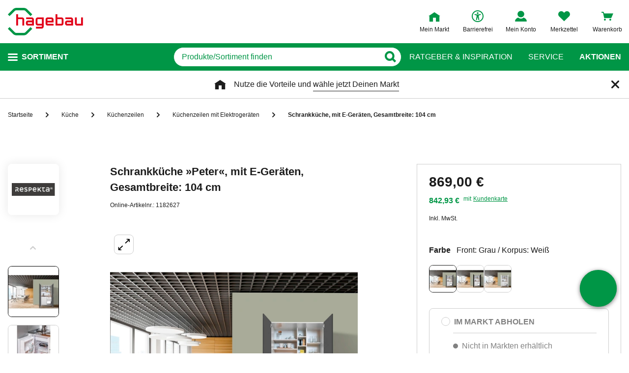

--- FILE ---
content_type: text/html;charset=UTF-8
request_url: https://www.hagebau.de/p/respekta-schrankkueche-mit-e-geraeten-gesamtbreite-104-cm-anP7000186266/
body_size: 89290
content:
<!doctype html>
<html class="" lang="de">
<head>
  <link rel="preconnect" href="https://app.usercentrics.eu">
<link rel="preconnect" href="https://api.usercentrics.eu">
<link rel="preload" href="https://app.usercentrics.eu/browser-ui/latest/loader.js" as="script">

<link rel="preconnect" href="//privacy-proxy.usercentrics.eu">
<link rel="preload" href="//privacy-proxy.usercentrics.eu/latest/uc-block.bundle.js" as="script">
<script type="application/javascript" src="https://privacy-proxy.usercentrics.eu/latest/uc-block.bundle.js"></script>

<script>
  window.dl_obj = {"abTest":[],"adsReferrer":"external","advancedPageName":"Küche/Küchenzeilen/Küchenzeilen mit Elektrogeräten/1182627_Schrankküche, mit E-Geräten, Gesamtbreite: 104 cm","cartCouponValue":"0.00","cartItemsAmount":"0","cartItemsJson":[],"cartNetto":"0.00","cartShippingCosts":"0.00","cartTotal":"0.00","cartWithCoupon":"0.00","categoryId":"237499513","categoryName":"Küchenzeilen mit Elektrogeräten","categoryPath":"Küche/Küchenzeilen/Küchenzeilen mit Elektrogeräten","cid":"none","country":"DE","customerCard":"none","customerId":"none","deviceType":"desktop","ga3Id":"UA-53601385-1","gaid":"G-BSFM9W858T","kundenkarte":"none","pageName":"Küchenzeilen mit Elektrogeräten","pageNameRetargeting":"product","pagePathLevel":["Küche","Küchenzeilen","Küchenzeilen mit Elektrogeräten","Schrankküche, mit E-Geräten, Gesamtbreite: 104 cm"],"page_type":"ADS","platformDevice":"desktop","plattform":"www.hagebau.de/","productEan":"4260515332881","productId":"1182627","productManufacturer":"RESPEKTA","productName":"Schrankküche, mit E-Geräten, Gesamtbreite: 104 cm","productNumber":"1182627","productNumberWithoutPromo":"1182627","productPrice":"869.0","productPriceNetto":"730.25","productType":"Online","publisher_info":"web","saved_store_id":"none","saved_store_name":"none","sid":"none","storeID":"none","storeName":"none"};
</script>


<script type="text/javascript">
    var utag_data = {
    }
  </script>

  <script type="text/javascript">
    let tealiumLoaded = false;

    function loadTealium() {
      if (!tealiumLoaded) {
        const script = document.createElement('script');
        script.async = true;
        script.src = 'https://tiq.hagebau.de/de/prod/utag.js';
        document.head.appendChild(script);
        tealiumLoaded = true;
      }
    }

    window.addEventListener("ucEvent", function (e) {
      const hasTealiumConsent = Object.entries(e.detail)
              .filter(element => element[0] === "Tealium iQ Tag Management" && element[1] === true)
              .length > 0;
      if (e.detail?.event === "consent_status" && hasTealiumConsent) {
        loadTealium();
      }
    });
  </script>

<script id="usercentrics-cmp"
        src="https://app.usercentrics.eu/browser-ui/latest/loader.js"

        data-settings-id="oeo6n0kBd"
        async>
</script>

<script type="text/javascript">
    uc.blockElements({
      
      'U8QkTd2W': '.mapbox'
    });
    uc.blockOnly([
      
      'U8QkTd2W'
    ]);
    uc.setCustomTranslations({
      de: {
        DEFAULT_TITLE: "Wir benötigen Deine Zustimmung zur Anzeige der Märkte",
        DEFAULT_DESCRIPTION: "Um Dir die Funktion der Markt-Suche bereitstellen zu können, nutzen wir einen Service des Anbieters Mapbox. Bei der Aktivierung werden Daten, die für die Nutzung der Funktion relevant sind, an den Anbieter übertragen. Bitte lies die weiteren Informationen und stimme diesen zu, um die Inhalte anzuzeigen.",
        MORE_INFO: "Weitere Informationen",
        ACCEPT: "Akzeptieren"
      }
    });
  </script>
<meta http-equiv="Content-type" content="text/html; charset=utf-8">
<meta name="viewport" content="width=device-width, initial-scale=1.0, minimum-scale=1.0"/>

<meta http-equiv="X-UA-Compatible" content="IE=edge,chrome=1">
<meta http-equiv="cleartype" content="on">
<link rel="search" href="/opensearch.xml" type="application/opensearchdescription+xml" title="Search"/>

<meta name="description" content="RESPEKTA Schrankküche, mit E-Geräten, Gesamtbreite: 104 cm, Metall-Stangengriffe im Edelstahl-Look, Spülbecken inklusive Ab-und Überlaufgarnitur, Inkl. Siebkorbventil">

  <meta name="robots" content="index,follow">
  <meta name="keywords" content="Schrankküche, mit E-Geräten, Gesamtbreite: 104 cm, Schrankküche, mit E-Geräten, Gesamtbreite: 104 cm online kaufen, Küchenzeilen mit Elektrogeräten, RESPEKTA, hagebau.de, hagebaumarkt">
  <link rel="canonical" href="https://www.hagebau.de/p/respekta-schrankkueche-mit-e-geraeten-gesamtbreite-104-cm-anP7000186266/">
  <link rel="alternate" hreflang="de-DE" href="https://www.hagebau.de/p/respekta-schrankkueche-mit-e-geraeten-gesamtbreite-104-cm-anP7000186266/"/>
    <link rel="alternate" hreflang="x-default" href="https://www.hagebau.de/p/respekta-schrankkueche-mit-e-geraeten-gesamtbreite-104-cm-anP7000186266/"/>
    <link rel="preload" href="https://static.hagebau.de/assets/f8c416d70e9517df95a4e2f900b30c7370edce19/hagebau/fonts/iconfont.woff" as="font" type="font/woff">
  <link rel="preload" href="https://static.hagebau.de/assets/f8c416d70e9517df95a4e2f900b30c7370edce19/hagebau/fonts/Hagebau-Black.woff" as="font" type="font/woff">

<title>RESPEKTA Schrankküche, mit E-Geräten, Gesamtbreite: 104 cm - hagebau.de</title>
  <link rel="preload" href="https://image.hagebau.de/pdp_main/schrankkueche-mit-e-geraeten-gesamtbreite-104-cm--1000000000151101.jpg" as="image" crossorigin>
<link rel="preload" href="https://image.hagebau.de/pdp_main_mobile/schrankkueche-mit-e-geraeten-gesamtbreite-104-cm--1000000000151101.jpg" as="image" crossorigin>
<link rel="stylesheet" href="https://static.hagebau.de/assets/f8c416d70e9517df95a4e2f900b30c7370edce19/hagebau/css/styles.css" type="text/css" charset="utf-8">
<link rel="apple-touch-icon" href="https://static.hagebau.de/assets/f8c416d70e9517df95a4e2f900b30c7370edce19/hagebau/staticImages/apple-touch-icon.png">
<link rel="icon" type="image/png" sizes="180x180" href="https://static.hagebau.de/assets/f8c416d70e9517df95a4e2f900b30c7370edce19/hagebau/staticImages/favicon-180x180.png">
<link rel="icon" type="image/png" sizes="32x32" href="https://static.hagebau.de/assets/f8c416d70e9517df95a4e2f900b30c7370edce19/hagebau/staticImages/favicon-32x32.png">
<link rel="icon" type="image/png" sizes="16x16" href="https://static.hagebau.de/assets/f8c416d70e9517df95a4e2f900b30c7370edce19/hagebau/staticImages/favicon-16x16.png">

<script type="text/javascript">
  __webpack_public_path__ = 'https://static.hagebau.de/assets/f8c416d70e9517df95a4e2f900b30c7370edce19/hagebau/js/';
</script>

<script type="text/javascript">
  window.iShop = {
    config: {
      baseUrl: "https://www.hagebau.de/",
    }
  };
</script>

<script type="text/javascript">
  // Function to check if all services have status=true
  function checkAllConsentsTrue() {
    try {
      // Check if uc_settings exists in localStorage
      if (!localStorage.getItem('uc_settings')) {
        // If settings don't exist, return and display false
        return false;
      }

      const ucSettings = JSON.parse(window.localStorage.uc_settings);
      const services = ucSettings.services;

      // Check if all services have status=true
      const allActive = services.every(service => service.status === true);
      return allActive;
    } catch (error) {
      console.error("Error processing uc_settings:", error);
      // In case of any error (including missing settings), return false
      return false;
    }
  }

  function customerSegmentConsents() {
    const usercentrics = window.__initialAppState?.global?.usercentrics;

    if (usercentrics &&
      usercentrics.acceptAllUrl &&
      !false &&
      localStorage.getItem('uc_settings')
      ) {
      const formData = new URLSearchParams();
      const allActive = checkAllConsentsTrue();

      if (allActive) {
        formData.append('reinitializeFromLocalStorage', 'true');
        formData.append('_csrf', '0e6b1ef6-c104-41c2-8d6b-997a768f7b19');

        const headers = {
          'Content-Type': 'application/x-www-form-urlencoded',
        };

        fetch(usercentrics.acceptAllUrl, {
          method: 'POST',
          body: formData,
          headers: headers
        });
      }
    }
  }

  // Ensure DOM is loaded before executing
  if (document.readyState === 'loading') {
    document.addEventListener('DOMContentLoaded', function() {
      customerSegmentConsents();
    });
  } else {
    // DOM already loaded
    customerSegmentConsents();
  }
</script>

<script>document.documentElement.className += ' js';</script>

<!--[if lte IE 10]>
<script type="text/javascript">
document.location.href = "/browser-error/";
</script>
<![endif]-->

<script type="text/javascript" charset="utf-8">
  _ishopevents_url = "/ishop-api/events/";
  _ishopevents = [];

  function teaser_click(link, event) {
    _ishopevents.push(event);
    return true;
  }
</script>

<script type="application/ld+json">{"@context":"https://schema.org/","@type":"Product","brand":{"@type":"Brand","name":"RESPEKTA"},"category":"Küchenzeilen mit Elektrogeräten","color":"grau","description":"RESPEKTA Schrankküche, mit E-Geräten, Gesamtbreite: 104 cm, Metall-Stangengriffe im Edelstahl-Look, Spülbecken inklusive Ab-und Überlaufgarnitur, Inkl. Siebkorbventil","gtin13":"4260515332881","image":"https://image.hagebau.de/pdp_main/1000000000151101.jpg","name":"Schrankküche, mit E-Geräten, Gesamtbreite: 104 cm","offers":{"@type":"Offer","availability":"https://schema.org/InStock","hasMerchantReturnPolicy":{"@type":"MerchantReturnPolicy","additionalProperty":{"@type":"PropertyValue","name":"productReturnExceptions","value":"Pflanzen,Tierbedarf"},"applicableCountry":["DE"],"inStoreReturnsOffered":false,"merchantReturnDays":30,"merchantReturnLink":"https://www.hagebau.de/service-ruecksendung/","refundType":"https://schema.org/FullRefund","returnFees":"https://schema.org/FreeReturn","returnMethod":"https://schema.org/ReturnByMail","returnPolicyCategory":"https://schema.org/MerchantReturnFiniteReturnWindow","returnPolicyCountry":"DE"},"itemCondition":"https://schema.org/NewCondition","price":869.0,"priceCurrency":"EUR","priceValidUntil":"2026-04-22","shippingDetails":{"@type":"OfferShippingDetails","deliveryTime":{"@type":"ShippingDeliveryTime","transitTime":{"@type":"QuantitativeValue","maxValue":20,"minValue":18,"unitCode":"d"}},"shippingDestination":{"@type":"DefinedRegion","addressCountry":"DE"},"shippingRate":{"@type":"MonetaryAmount","currency":"EUR","value":29.95}},"url":"https://www.hagebau.de/p/respekta-schrankkueche-peter-mit-e-geraeten-gesamtbreite-104-cm-anV1182627/"},"review":[],"sku":"1182627"}</script>
  <script type="application/ld+json">{"@context":"https://schema.org/","@type":"EnergyConsumptionDetails","additionalProperty":[{"@type":"PropertyValue","name":"supplier","value":"RESPEKTA"},{"@type":"PropertyValue","name":"model","value":""},{"@type":"PropertyValue","name":"eu energy efficiency class","value":"E"}],"energyEfficiencyScaleMax":"A","energyEfficiencyScaleMin":"G","hasEnergyEfficiencyCategory":"E","image":"https://image.hagebau.de/web_energylabel/13942354.jpg"}</script>
  <!-- Global site tag (gtag.js) - Google Analytics -->
<!-- Start SmartBanner configuration -->
  <meta name="smartbanner:title" content="hagebau shop">
  <meta name="smartbanner:author" content="hagebau connect GmbH &amp; Co. KG">
  <meta name="smartbanner:price" content="KOSTENLOS">
  <meta name="smartbanner:price-suffix-apple" content="- im App Store">
  <meta name="smartbanner:price-suffix-google" content="- In Google Play">
  <meta name="smartbanner:hide-path" content="/">
  <meta name="smartbanner:hide-ttl" content="604800000">
  <meta name="smartbanner:icon-apple" content="https://static.hagebau.de/assets/f8c416d70e9517df95a4e2f900b30c7370edce19/hagebau/staticImages/hagebau-mobile-icon.png">
  <meta name="smartbanner:icon-google" content="https://static.hagebau.de/assets/f8c416d70e9517df95a4e2f900b30c7370edce19/hagebau/staticImages/hagebau-mobile-icon.png">
  <meta name="smartbanner:button" content="Anzeigen">
  <meta name="smartbanner:button-url-apple" content="https://app.adjust.com/mv6zo2p?fallback=https%3A%2F%2Fwww.hagebau.de%2Fapps%2F">
  <meta name="smartbanner:button-url-google" content="https://app.adjust.com/mv6zo2p?fallback=https%3A%2F%2Fwww.hagebau.de%2Fapps%2F">
  <meta name="smartbanner:enabled-platforms" content="android,ios">
  <meta name="smartbanner:close-label" content="Close">
  <!-- End SmartBanner configuration -->

  <script src="https://static.hagebau.de/assets/f8c416d70e9517df95a4e2f900b30c7370edce19/hagebau/js/smartbanner.js" async="async"></script>
  <link rel="stylesheet" href="https://static.hagebau.de/assets/f8c416d70e9517df95a4e2f900b30c7370edce19/hagebau/css/smartbanner.css" type="text/css" charset="utf-8">

<script type="text/javascript">
    let clarityLoaded = false;

    function clarityScript(c, l, a, r, i, t, y) {
      c[a] = c[a] || function () {
        (c[a].q = c[a].q || []).push(arguments)
      };
      t = l.createElement(r);
      t.defer = 1;
      t.src = "https://www.clarity.ms/tag/" + i;
      y = l.getElementsByTagName(r)[0];
      y.parentNode.insertBefore(t, y);

      clarityLoaded = true;
    }

    window.addEventListener("ucEvent", function (e) {
      if (e.detail?.event === "consent_status") {
        window.dl_obj['consents'] = Object.entries(e.detail)
            .filter(element => element[1] === true)
            .map(element => {
              return element[0];
            });

        const clarityConsentGiven = window.dl_obj['consents'].some(e => e === 'Microsoft Clarity')
        const isConsentSavedEvent = e.detail.action === "onAcceptAllServices" || e.detail.action === "onUpdateServices"

        if (!clarityLoaded && clarityConsentGiven) {
          clarityScript(window, document, "clarity", "script", "j28inqwqun");
        }

        if (clarityLoaded && clarityConsentGiven && isConsentSavedEvent && typeof window.clarity === 'function') {
          window.clarity('consentv2', {
            ad_Storage: "granted",
            analytics_Storage: "granted"
          });
        }
      }
    });
  </script>
<script defer src="https://c.searchhub.io/xEb57tq87"></script>

</head>
<body class="default-layout page-detail-view">
<noscript>
  <div class="header">
    <div class="noJsBanner">
      <div class="noJsBanner__content">
        Die Website erfordert Javascript für die richtige Darstellung von Inhalten und Funktionen. Bitte aktiviere Javascript in den Browser-Einstellungen und lade die Seite neu.</div>
    </div>
  </div>
</noscript><div id="hagebau-app" data-language="de">
  <component is="burger-menu" open-trigger-selector=".header__burger-menu-trigger"></component>
  <component is="storefinder-layer"></component>
  <component is="backinstock-layer"></component>
  <component is="store-request-layer"></component>
  <component is="ee-label-modal"></component>
  <component is="newsletter-layer"></component>
  <component is="store-recommendation-layer" :is-layer-activated="true">
    </component>
  <component is="chat-button"></component>
  <component is="page-overlay"></component>
  <component is="back-to-top"></component>
  <header-vue
        class="header"
        type=""
        logo="&lt;img
              loading=&quot;lazy&quot;
              class=&quot;header__logo&quot;
              alt=&quot;Hagebau Logo&quot;
              title=&quot;Hagebau Logo&quot;
              width=&quot;153&quot;
              height=&quot;56&quot;
              src=&quot;https://static.hagebau.de/assets/f8c416d70e9517df95a4e2f900b30c7370edce19/hagebau/staticImages/hagebau_logo.svg&quot;
      /&gt;"
        logo-image="'hagebau_logo.svg'"
        assist-id="www.hagebau.de"
        :assist-enabled="true"
        width="153"
        height="56"
>
  <div class="header__top">
    <div class="header__container">
      <div class="header__content">
        <a href="/" class="header-logo">
          <img
                      loading="lazy"
                      class="header__logo"
                      alt="Hagebau Logo"
                      title="Hagebau Logo"
                      src="https://static.hagebau.de/assets/f8c416d70e9517df95a4e2f900b30c7370edce19/hagebau/staticImages/hagebau_logo.svg"
              />
            </a>
        <div class="header-shortcuts">
          <div class="header-shortcuts__shortcuts-wrapper">
            <div class="store-select-shortcut header-shortcuts__shortcut header-shortcuts__shortcut--store-select">
                <div class="user-shortcut store-select-shortcut__shortcut">
                  <a class="user-shortcut__link user-shortcut__link--storefinder">
                  </a>
                </div>
              </div>
              <div class="header-shortcuts__shortcut | user-shortcut" data-type="login">
  <a 
    href="/account/"
    class="user-shortcut__link user-shortcut__link--login">
    <span class="user-shortcut__label">Mein Konto</span>
    </a>
</div>
<div class="header-shortcuts__shortcut | user-shortcut" data-type="wishlist">
  <a 
    href="/merkzettel/"
    class="user-shortcut__link user-shortcut__link--wishlist">
    <span class="user-shortcut__label">Merkzettel</span>
    </a>
</div>
<div class="header-shortcuts__shortcut | user-shortcut" data-type="cart">
  <a 
    href="/basket/"
    class="user-shortcut__link user-shortcut__link--cart">
    <span class="user-shortcut__label">Warenkorb</span>
    </a>
</div>
</div>
        </div>
      </div>
    </div>
  </div>
  <div class="header__bottom">
    <div class="header__container">
      <div class="header__content">
        <div class="header-trigger">
          <div class="header-trigger__navigation">
            <nav
        class="navigation"
        is="navigation"
>
  <span class="navigation__trigger">
    <span class="navigation__trigger-text">Sortiment</span>
  </span>
  <ul id="MAIN_NAVIGATION_MENU" style="display: none;">
    <li class="navigation__element">
        <a href="/auto-zweirad/" class="navigation__link">Auto & Zweirad</a>
      </li>
    <li class="navigation__element">
        <a href="/bad-sanitaer/" class="navigation__link">Bad & Sanitär</a>
      </li>
    <li class="navigation__element">
        <a href="/bauen-renovieren/" class="navigation__link">Bauen & Renovieren</a>
      </li>
    <li class="navigation__element">
        <a href="/freizeit/" class="navigation__link">Freizeit</a>
      </li>
    <li class="navigation__element">
        <a href="/garten/" class="navigation__link">Garten</a>
      </li>
    <li class="navigation__element">
        <a href="/heizen-klima/" class="navigation__link">Heizen & Klima</a>
      </li>
    <li class="navigation__element">
        <a href="/kueche/" class="navigation__link">Küche</a>
      </li>
    <li class="navigation__element">
        <a href="/werkzeug-maschinen/" class="navigation__link">Werkzeug & Maschinen</a>
      </li>
    <li class="navigation__element">
        <a href="/wohnen/" class="navigation__link">Wohnen</a>
      </li>
    </ul>
</nav>
</div>
        </div>
        <div class="header__search">
          <form class="search-autosuggest header__search-autosuggest" id="SEARCH_FIELD" action="/search/">
            <div class="input input--type_search search-autosuggest__input">
              <div class="input__wrapper">
                <input aria-label="q" type="search" name="q" value="" placeholder="Produkte/Sortiment finden" autocomplete="off" id="input-vue-search-q" class="input__field">
                <button type="button" aria-label="Button zum Suchen" class="input__button input__button--icon_search"></button>
              </div>
            </div>
            <input type="hidden" name="ms" value="true">
          </form>
        </div>
        <div class="header-links">
          <a href="/beratung/" class="header-links__link">Ratgeber &amp; Inspiration</a>
          <a href="/service/" class="header-links__link">Service</a>
          <a href="/werbung/" class="header-links__link header-links__link--bold">Aktionen</a>
          </div>
      </div>
    </div>
  </div>
</header-vue>

<ul class="breadcrumbs breadcrumbs--more-than-two" vocab="http://schema.org/" typeof="BreadcrumbList">
    <li class="breadcrumbs__item" property="itemListElement" typeof="ListItem">
        <a
                class="breadcrumbs__link "
                href="/"
                property="item"
                typeof="WebPage"
        >
            <span class="breadcrumbs__name" property="name">
              Startseite</span>
        </a>
        <meta property="position" content="1">
      </li>
    <li class="breadcrumbs__item" property="itemListElement" typeof="ListItem">
        <a
                class="breadcrumbs__link "
                href="/kueche/"
                property="item"
                typeof="WebPage"
        >
            <span class="breadcrumbs__name" property="name">
              Küche</span>
        </a>
        <meta property="position" content="2">
      </li>
    <li class="breadcrumbs__item" property="itemListElement" typeof="ListItem">
        <a
                class="breadcrumbs__link "
                href="/kueche-kuechenzeilen/"
                property="item"
                typeof="WebPage"
        >
            <span class="breadcrumbs__name" property="name">
              Küchenzeilen</span>
        </a>
        <meta property="position" content="3">
      </li>
    <li class="breadcrumbs__item" property="itemListElement" typeof="ListItem">
        <a
                class="breadcrumbs__link breadcrumbs__link--left-arrow"
                href="/kueche-kuechenzeilen-mit-elektrogeraeten/"
                property="item"
                typeof="WebPage"
        >
            <span class="breadcrumbs__name" property="name">
              Küchenzeilen mit Elektrogeräten</span>
        </a>
        <meta property="position" content="4">
      </li>
    <li class="breadcrumbs__item" property="itemListElement" typeof="ListItem">
        <a
                class="breadcrumbs__link breadcrumbs__link--current"
                href="/p/respekta-schrankkueche-mit-e-geraeten-gesamtbreite-104-cm-anP7000186266/"
                property="item"
                typeof="WebPage"
        >
            <span class="breadcrumbs__name" property="name">
              <h1>Schrankküche, mit E-Geräten, Gesamtbreite: 104 cm</h1></span>
        </a>
        <meta property="position" content="5">
      </li>
    </ul>
<main class="page-main" style="min-height: 50vh;">
    <div  class="container">
      <product-details-page-loader>
  <div slot="outOfStockTeaser">
    <div class="grid" >
  </div>
</div>
  <template v-slot:outOfStockTeaser>
    <div class="grid" >
  </div>
</template>

  <template slot="belowBuyBoxTeaser">
    <div class="grid" >
  </div>
</template>
  <template v-slot:belowBuyBoxTeaser>
    <div class="grid" >
  </div>
</template>

  <template slot="belowReviewsTeaser">
    <div class="grid" >
  <div class="row">
      <div class=" col-xs-12 col-sm-12 col-md-12 col-lg-12 "
    style="">
      <component is="recommendations-teaser-loader"
    @teaser-mounted="typeof onCompiled === 'function' && onCompiled()"
    headline="Weitere interessante Produkte"
    :initial-products="[{&quot;availabilityText&quot;:&quot;lieferbar in 2-3 Werktagen&quot;,&quot;available&quot;:true,&quot;listedInStore&quot;:false,&quot;maxDeliveryTime&quot;:&quot;2026-02-06T18:10:16.992056797&quot;,&quot;minDeliveryTime&quot;:&quot;2026-02-04T18:10:16.992056797&quot;,&quot;statusOnline&quot;:&quot;available&quot;,&quot;statusStore&quot;:&quot;storeNotSet&quot;,&quot;stocks&quot;:{&quot;online&quot;:498},&quot;brand&quot;:{&quot;displayBrandStore&quot;:false,&quot;name&quot;:&quot;Flex-Well&quot;},&quot;cloneOnHover&quot;:false,&quot;crossChannelVariant&quot;:&quot;ONLINE&quot;,&quot;downloads&quot;:{&quot;documents&quot;:[{&quot;assetContentType&quot;:&quot;DATASHEET&quot;,&quot;attributes&quot;:{&quot;AssetVersion&quot;:&quot;23&quot;,&quot;uploaddate&quot;:&quot;2025-03-20T00:00:00.000&quot;,&quot;lastupdate&quot;:&quot;2025-12-11T00:00:00.000&quot;,&quot;assetContentType&quot;:&quot;technical_data_sheet&quot;,&quot;assetDetailType&quot;:&quot;eek_dunstabzug&quot;},&quot;href&quot;:&quot;https://image.hagebau.de/pdf/2862349.pdf&quot;,&quot;name&quot;:&quot;2862349.pdf&quot;},{&quot;assetContentType&quot;:&quot;DATASHEET&quot;,&quot;attributes&quot;:{&quot;AssetVersion&quot;:&quot;28&quot;,&quot;uploaddate&quot;:&quot;2025-04-14T00:00:00.000&quot;,&quot;lastupdate&quot;:&quot;2025-12-11T00:00:00.000&quot;,&quot;assetContentType&quot;:&quot;technical_data_sheet&quot;,&quot;assetDetailType&quot;:&quot;eek_herd&quot;},&quot;href&quot;:&quot;https://image.hagebau.de/pdf/2862177.pdf&quot;,&quot;name&quot;:&quot;2862177.pdf&quot;},{&quot;assetContentType&quot;:&quot;EE_TECHNICAL_DATASHEET&quot;,&quot;attributes&quot;:{&quot;AssetVersion&quot;:&quot;80&quot;,&quot;uploaddate&quot;:&quot;2025-11-28T00:00:00.000&quot;,&quot;lastupdate&quot;:&quot;2025-12-22T00:00:00.000&quot;,&quot;assetContentType&quot;:&quot;eeq_technical_data_sheet_EU&quot;,&quot;assetDetailType&quot;:&quot;eek_dunstabzug&quot;},&quot;href&quot;:&quot;https://image.hagebau.de/pdf/14405014.pdf&quot;,&quot;name&quot;:&quot;14405014.pdf&quot;},{&quot;assetContentType&quot;:&quot;EE_TECHNICAL_DATASHEET&quot;,&quot;attributes&quot;:{&quot;AssetVersion&quot;:&quot;117&quot;,&quot;uploaddate&quot;:&quot;2025-12-12T00:00:00.000&quot;,&quot;lastupdate&quot;:&quot;2025-12-22T00:00:00.000&quot;,&quot;assetContentType&quot;:&quot;eeq_technical_data_sheet_EU&quot;,&quot;assetDetailType&quot;:&quot;eek_herd&quot;},&quot;href&quot;:&quot;https://image.hagebau.de/pdf/14508514.pdf&quot;,&quot;name&quot;:&quot;14508514.pdf&quot;},{&quot;assetContentType&quot;:&quot;DATASHEET&quot;,&quot;attributes&quot;:{&quot;AssetVersion&quot;:&quot;15&quot;,&quot;uploaddate&quot;:&quot;2025-03-20T00:00:00.000&quot;,&quot;lastupdate&quot;:&quot;2025-11-26T00:00:00.000&quot;,&quot;assetContentType&quot;:&quot;technical_data_sheet&quot;,&quot;assetDetailType&quot;:&quot;eek_backofen&quot;},&quot;href&quot;:&quot;https://image.hagebau.de/pdf/2862165.pdf&quot;,&quot;name&quot;:&quot;2862165.pdf&quot;}],&quot;empty&quot;:false,&quot;manuals&quot;:[]},&quot;ean&quot;:&quot;4047584065595&quot;,&quot;eeLabels&quot;:[{&quot;color&quot;:&quot;LightOrange&quot;,&quot;dataSheet&quot;:&quot;14405014.pdf&quot;,&quot;id&quot;:&quot;eek_dunstabzug&quot;,&quot;label&quot;:&quot;1336176.jpg&quot;,&quot;level&quot;:&quot;b&quot;,&quot;scale&quot;:{&quot;high&quot;:&quot;appp&quot;,&quot;low&quot;:&quot;d&quot;,&quot;old&quot;:true}},{&quot;color&quot;:&quot;Yellow&quot;,&quot;dataSheet&quot;:&quot;14508514.pdf&quot;,&quot;id&quot;:&quot;eek_herd&quot;,&quot;label&quot;:&quot;2874670.jpg&quot;,&quot;level&quot;:&quot;a&quot;,&quot;scale&quot;:{&quot;high&quot;:&quot;appp&quot;,&quot;low&quot;:&quot;d&quot;,&quot;old&quot;:true}}],&quot;features&quot;:[{&quot;images&quot;:[],&quot;name&quot;:&quot;Anzahl Set-Bestandteile&quot;,&quot;value&quot;:&quot;10&quot;,&quot;values&quot;:[&quot;10&quot;]},{&quot;images&quot;:[],&quot;name&quot;:&quot;Elektrogeräte&quot;,&quot;value&quot;:&quot;Herd&quot;,&quot;values&quot;:[&quot;Herd&quot;,&quot;Kochfeld&quot;,&quot;Dunstabzugshaube&quot;]},{&quot;images&quot;:[],&quot;name&quot;:&quot;Energieeffizienzklasse Dunstabzug&quot;,&quot;value&quot;:&quot;B&quot;,&quot;values&quot;:[&quot;B&quot;]},{&quot;images&quot;:[],&quot;name&quot;:&quot;Energieeffizienzklasse Dunstabzug Skala&quot;,&quot;value&quot;:&quot;apppd&quot;,&quot;values&quot;:[&quot;apppd&quot;]},{&quot;images&quot;:[],&quot;name&quot;:&quot;Energieeffizienzklasse Herd&quot;,&quot;value&quot;:&quot;A&quot;,&quot;values&quot;:[&quot;A&quot;]},{&quot;images&quot;:[],&quot;name&quot;:&quot;Energieeffizienzklasse Herd Skala&quot;,&quot;value&quot;:&quot;apppd&quot;,&quot;values&quot;:[&quot;apppd&quot;]},{&quot;images&quot;:[],&quot;name&quot;:&quot;Einsatzbereich&quot;,&quot;value&quot;:&quot;innen&quot;,&quot;values&quot;:[&quot;innen&quot;]},{&quot;images&quot;:[],&quot;name&quot;:&quot;Farbe Arbeitsplatte&quot;,&quot;value&quot;:&quot;San Remo Eiche Nachbildung&quot;,&quot;values&quot;:[&quot;San Remo Eiche Nachbildung&quot;]},{&quot;images&quot;:[],&quot;name&quot;:&quot;Farbe Front&quot;,&quot;value&quot;:&quot;basaltgrau&quot;,&quot;values&quot;:[&quot;basaltgrau&quot;]},{&quot;images&quot;:[],&quot;name&quot;:&quot;Farbe Korpus&quot;,&quot;value&quot;:&quot;eichefarben&quot;,&quot;values&quot;:[&quot;eichefarben&quot;]},{&quot;images&quot;:[],&quot;name&quot;:&quot;Gesamtbreite&quot;,&quot;value&quot;:&quot;210 cm&quot;,&quot;values&quot;:[&quot;210 cm&quot;]},{&quot;images&quot;:[],&quot;name&quot;:&quot;Gesamthöhe&quot;,&quot;value&quot;:&quot;200 cm&quot;,&quot;values&quot;:[&quot;200 cm&quot;]},{&quot;images&quot;:[],&quot;name&quot;:&quot;Küchenform&quot;,&quot;value&quot;:&quot;Einzeilig&quot;,&quot;values&quot;:[&quot;Einzeilig&quot;]},{&quot;images&quot;:[],&quot;name&quot;:&quot;Küchenstil&quot;,&quot;value&quot;:&quot;Modern&quot;,&quot;values&quot;:[&quot;Modern&quot;]},{&quot;images&quot;:[],&quot;name&quot;:&quot;Material Griff&quot;,&quot;value&quot;:&quot;Kunststoff&quot;,&quot;values&quot;:[&quot;Kunststoff&quot;]},{&quot;images&quot;:[],&quot;name&quot;:&quot;Material Korpus&quot;,&quot;value&quot;:&quot;Holzwerkstoff&quot;,&quot;values&quot;:[&quot;Holzwerkstoff&quot;]},{&quot;images&quot;:[],&quot;name&quot;:&quot;Möbelbestandteile&quot;,&quot;value&quot;:&quot;1x Unterschrank&quot;,&quot;values&quot;:[&quot;1x Unterschrank&quot;,&quot;1x Herdumbauschrank&quot;,&quot;1x Spülenschrank&quot;,&quot;2x Oberschrank&quot;,&quot;1x Arbeitsplatte&quot;]},{&quot;images&quot;:[],&quot;name&quot;:&quot;Möbelbestandteile&quot;,&quot;value&quot;:&quot;Unterschrank&quot;,&quot;values&quot;:[&quot;Unterschrank&quot;,&quot;Herdumbauschrank&quot;,&quot;Spülenschrank&quot;,&quot;Oberschrank&quot;,&quot;Arbeitsplatte&quot;]}],&quot;highlightUnitPrice&quot;:false,&quot;id&quot;:&quot;P7000484172&quot;,&quot;images&quot;:[{&quot;alt&quot;:&quot;Singleküche »Morena«, mit E-Geräten, Gesamtbreite: 210 cm, Arbeitsplatte mit Melaminharz-Beschichtung&quot;,&quot;fallbackSrc&quot;:&quot;https://image.hagebau.de/pl_tile_desktop/singlekueche-mit-e-geraeten-gesamtbreite-210-cm-arbeitsplatte-mit-melaminharz-beschichtung--1000000000607395.jpg&quot;,&quot;mobileSrc&quot;:&quot;https://image.hagebau.de/product_tile_mobile/singlekueche-mit-e-geraeten-gesamtbreite-210-cm-arbeitsplatte-mit-melaminharz-beschichtung--1000000000607395.jpg&quot;,&quot;src&quot;:&quot;https://image.hagebau.de/product_tile/singlekueche-mit-e-geraeten-gesamtbreite-210-cm-arbeitsplatte-mit-melaminharz-beschichtung--1000000000607395.jpg&quot;,&quot;title&quot;:&quot;Singleküche »Morena«, mit E-Geräten, Gesamtbreite: 210 cm, Arbeitsplatte mit Melaminharz-Beschichtung&quot;},{&quot;alt&quot;:&quot;Singleküche »Morena«, mit E-Geräten, Gesamtbreite: 210 cm, Arbeitsplatte mit Melaminharz-Beschichtung&quot;,&quot;fallbackSrc&quot;:&quot;https://image.hagebau.de/pl_tile_desktop/singlekueche-mit-e-geraeten-gesamtbreite-210-cm-arbeitsplatte-mit-melaminharz-beschichtung--1000000000380111.jpg&quot;,&quot;mobileSrc&quot;:&quot;https://image.hagebau.de/product_tile_mobile/singlekueche-mit-e-geraeten-gesamtbreite-210-cm-arbeitsplatte-mit-melaminharz-beschichtung--1000000000380111.jpg&quot;,&quot;src&quot;:&quot;https://image.hagebau.de/product_tile/singlekueche-mit-e-geraeten-gesamtbreite-210-cm-arbeitsplatte-mit-melaminharz-beschichtung--1000000000380111.jpg&quot;,&quot;title&quot;:&quot;Singleküche »Morena«, mit E-Geräten, Gesamtbreite: 210 cm, Arbeitsplatte mit Melaminharz-Beschichtung&quot;},{&quot;alt&quot;:&quot;Singleküche »Morena«, mit E-Geräten, Gesamtbreite: 210 cm, Arbeitsplatte mit Melaminharz-Beschichtung&quot;,&quot;fallbackSrc&quot;:&quot;https://image.hagebau.de/pl_tile_desktop/singlekueche-mit-e-geraeten-gesamtbreite-210-cm-arbeitsplatte-mit-melaminharz-beschichtung--1000000000422014.jpg&quot;,&quot;mobileSrc&quot;:&quot;https://image.hagebau.de/product_tile_mobile/singlekueche-mit-e-geraeten-gesamtbreite-210-cm-arbeitsplatte-mit-melaminharz-beschichtung--1000000000422014.jpg&quot;,&quot;src&quot;:&quot;https://image.hagebau.de/product_tile/singlekueche-mit-e-geraeten-gesamtbreite-210-cm-arbeitsplatte-mit-melaminharz-beschichtung--1000000000422014.jpg&quot;,&quot;title&quot;:&quot;Singleküche »Morena«, mit E-Geräten, Gesamtbreite: 210 cm, Arbeitsplatte mit Melaminharz-Beschichtung&quot;},{&quot;alt&quot;:&quot;Singleküche »Morena«, mit E-Geräten, Gesamtbreite: 210 cm, Arbeitsplatte mit Melaminharz-Beschichtung&quot;,&quot;fallbackSrc&quot;:&quot;https://image.hagebau.de/pl_tile_desktop/singlekueche-mit-e-geraeten-gesamtbreite-210-cm-arbeitsplatte-mit-melaminharz-beschichtung--1000000000422019.jpg&quot;,&quot;mobileSrc&quot;:&quot;https://image.hagebau.de/product_tile_mobile/singlekueche-mit-e-geraeten-gesamtbreite-210-cm-arbeitsplatte-mit-melaminharz-beschichtung--1000000000422019.jpg&quot;,&quot;src&quot;:&quot;https://image.hagebau.de/product_tile/singlekueche-mit-e-geraeten-gesamtbreite-210-cm-arbeitsplatte-mit-melaminharz-beschichtung--1000000000422019.jpg&quot;,&quot;title&quot;:&quot;Singleküche »Morena«, mit E-Geräten, Gesamtbreite: 210 cm, Arbeitsplatte mit Melaminharz-Beschichtung&quot;},{&quot;alt&quot;:&quot;Singleküche »Morena«, mit E-Geräten, Gesamtbreite: 210 cm, Arbeitsplatte mit Melaminharz-Beschichtung&quot;,&quot;fallbackSrc&quot;:&quot;https://image.hagebau.de/pl_tile_desktop/singlekueche-mit-e-geraeten-gesamtbreite-210-cm-arbeitsplatte-mit-melaminharz-beschichtung--1000000000602678.jpg&quot;,&quot;mobileSrc&quot;:&quot;https://image.hagebau.de/product_tile_mobile/singlekueche-mit-e-geraeten-gesamtbreite-210-cm-arbeitsplatte-mit-melaminharz-beschichtung--1000000000602678.jpg&quot;,&quot;src&quot;:&quot;https://image.hagebau.de/product_tile/singlekueche-mit-e-geraeten-gesamtbreite-210-cm-arbeitsplatte-mit-melaminharz-beschichtung--1000000000602678.jpg&quot;,&quot;title&quot;:&quot;Singleküche »Morena«, mit E-Geräten, Gesamtbreite: 210 cm, Arbeitsplatte mit Melaminharz-Beschichtung&quot;},{&quot;alt&quot;:&quot;Singleküche »Morena«, mit E-Geräten, Gesamtbreite: 210 cm, Arbeitsplatte mit Melaminharz-Beschichtung&quot;,&quot;fallbackSrc&quot;:&quot;https://image.hagebau.de/pl_tile_desktop/singlekueche-mit-e-geraeten-gesamtbreite-210-cm-arbeitsplatte-mit-melaminharz-beschichtung--1000000000607393.jpg&quot;,&quot;mobileSrc&quot;:&quot;https://image.hagebau.de/product_tile_mobile/singlekueche-mit-e-geraeten-gesamtbreite-210-cm-arbeitsplatte-mit-melaminharz-beschichtung--1000000000607393.jpg&quot;,&quot;src&quot;:&quot;https://image.hagebau.de/product_tile/singlekueche-mit-e-geraeten-gesamtbreite-210-cm-arbeitsplatte-mit-melaminharz-beschichtung--1000000000607393.jpg&quot;,&quot;title&quot;:&quot;Singleküche »Morena«, mit E-Geräten, Gesamtbreite: 210 cm, Arbeitsplatte mit Melaminharz-Beschichtung&quot;}],&quot;inCart&quot;:false,&quot;itemId&quot;:&quot;1389435&quot;,&quot;lazyLoadImages&quot;:true,&quot;name&quot;:&quot;Singleküche »Morena«, mit E-Geräten, Gesamtbreite: 210 cm, Arbeitsplatte mit Melaminharz-Beschichtung&quot;,&quot;onWishlist&quot;:false,&quot;price&quot;:{&quot;defaultPriceType&quot;:&quot;ONLINE&quot;,&quot;freeShipping&quot;:{&quot;displayValue&quot;:&quot;500,00 €&quot;,&quot;value&quot;:500.0,&quot;currency&quot;:&quot;EUR&quot;},&quot;isFromPrice&quot;:true,&quot;onlinePrices&quot;:{&quot;customerCardDisplayPrice&quot;:{&quot;displayValue&quot;:&quot;775,03 €&quot;,&quot;value&quot;:775.03,&quot;currency&quot;:&quot;EUR&quot;},&quot;displayPrice&quot;:{&quot;displayValue&quot;:&quot;799,00 €&quot;,&quot;value&quot;:799.0,&quot;currency&quot;:&quot;EUR&quot;},&quot;strikePriceIsRrp&quot;:false},&quot;prices&quot;:{&quot;customerCardDisplayPrice&quot;:{&quot;displayValue&quot;:&quot;775,03 €&quot;,&quot;value&quot;:775.03,&quot;currency&quot;:&quot;EUR&quot;},&quot;displayPrice&quot;:{&quot;displayValue&quot;:&quot;799,00 €&quot;,&quot;value&quot;:799.0,&quot;currency&quot;:&quot;EUR&quot;},&quot;strikePriceIsRrp&quot;:false}},&quot;pricierVariantExists&quot;:false,&quot;productId&quot;:&quot;P7000484172&quot;,&quot;ratings&quot;:3.0,&quot;reviewAverage&quot;:3.0,&quot;reviewCount&quot;:1,&quot;reviews&quot;:{&quot;average&quot;:3.0,&quot;bestRating&quot;:3,&quot;count&quot;:1,&quot;reviews&quot;:[{&quot;author&quot;:&quot;Ted&quot;,&quot;brand&quot;:&quot;hagebau&quot;,&quot;city&quot;:&quot;&quot;,&quot;date&quot;:&quot;2024-11-03T19:22:37.000&quot;,&quot;helpfulCount&quot;:0,&quot;isRecommended&quot;:false,&quot;message&quot;:&quot;Preiswerte Küche in einfachster Ausführung. Der Aufbau gestaltet sich recht angenehm. Die Oberfläche ist optisch ansprechend und relativ robust. Allerdings ist das Material vom Korpus im Innern extemst empfindlich gegen Feuchtigkeit und quillt sofort(!) auf. Offene Kanten sind daher unbedingt vor Wasser zu schützen. Die Elektrogeräte sind simpel in der Ausführung, aber gut. Die dünnen Kunststoffgriffe sind ein Witz. Habe ich sofort ausgetauscht. Die Küche lässt sich einfach ergänzen. Etwa mit einem Geschirrspüler oder weiteren Oberschränken der Serie. Hier ist es aber empfehlenswert die Preise zu vergleichen. Komfortfunktionen wie Softclose, Zugaben wie Siphon, Kohlefilter etc. gehören dem Preis entsprechend nicht zum Paket.&quot;,&quot;notHelpfulCount&quot;:0,&quot;productId&quot;:&quot;P7000484172&quot;,&quot;rating&quot;:3,&quot;reviewDate&quot;:&quot;3. November 2024&quot;,&quot;source&quot;:&quot;ADS&quot;,&quot;title&quot;:&quot;Dem Preis entsprechend&quot;}],&quot;starRating&quot;:3.0,&quot;worstRating&quot;:3},&quot;sellingPoints&quot;:[&quot;Platzsparendes Design - ideal für kleine Wohnungen&quot;,&quot;Modernes Design: Fronten in Weiß und Sonoma Eiche&quot;,&quot;Individuell erweiterbar mit Möbeln aus der gleichen Serie&quot;,&quot;Wechselseitiger Aufbau möglich&quot;],&quot;sheet&quot;:&quot;https://image.hagebau.de/pdf/14405014.pdf&quot;,&quot;sku&quot;:&quot;1389435&quot;,&quot;url&quot;:&quot;/p/flex-well-singlekueche-mit-e-geraeten-gesamtbreite-210-cm-arbeitsplatte-mit-melaminharz-beschichtung-anP7000484172/&quot;,&quot;variations&quot;:[{&quot;attributeName&quot;:&quot;import:dim_1&quot;,&quot;display_string&quot;:&quot;Farbe&quot;,&quot;name&quot;:&quot;var[import:dim_1]&quot;,&quot;options&quot;:[{&quot;ean&quot;:&quot;4047584069029&quot;,&quot;image&quot;:{&quot;big&quot;:&quot;https://image.hagebau.de/pdp_main/singlekueche-mit-e-geraeten-gesamtbreite-210-cm-arbeitsplatte-mit-melaminharz-beschichtung--1000000000607517.jpg&quot;,&quot;colorThumbApp&quot;:&quot;https://image.hagebau.de/pdp_colorthumb_app/singlekueche-mit-e-geraeten-gesamtbreite-210-cm-arbeitsplatte-mit-melaminharz-beschichtung--1000000000607517.jpg&quot;,&quot;fallback&quot;:&quot;https://image.hagebau.de/pdp_detail_desktop/singlekueche-mit-e-geraeten-gesamtbreite-210-cm-arbeitsplatte-mit-melaminharz-beschichtung--1000000000607517.jpg&quot;,&quot;layerThumb&quot;:&quot;https://image.hagebau.de/basket_position_desktop/singlekueche-mit-e-geraeten-gesamtbreite-210-cm-arbeitsplatte-mit-melaminharz-beschichtung--1000000000607517.jpg&quot;,&quot;layerThumbMobile&quot;:&quot;https://image.hagebau.de/basket_position_mobile/singlekueche-mit-e-geraeten-gesamtbreite-210-cm-arbeitsplatte-mit-melaminharz-beschichtung--1000000000607517.jpg&quot;,&quot;mobile&quot;:&quot;https://image.hagebau.de/pdp_main_mobile/singlekueche-mit-e-geraeten-gesamtbreite-210-cm-arbeitsplatte-mit-melaminharz-beschichtung--1000000000607517.jpg&quot;,&quot;mobileXs&quot;:&quot;https://image.hagebau.de/pdp_main_xs/singlekueche-mit-e-geraeten-gesamtbreite-210-cm-arbeitsplatte-mit-melaminharz-beschichtung--1000000000607517.jpg&quot;,&quot;thumbFallback&quot;:&quot;https://image.hagebau.de/pdp_carousel_thumb/singlekueche-mit-e-geraeten-gesamtbreite-210-cm-arbeitsplatte-mit-melaminharz-beschichtung--1000000000607517.jpg&quot;,&quot;thumbnail&quot;:&quot;https://image.hagebau.de/pdp_thumb/singlekueche-mit-e-geraeten-gesamtbreite-210-cm-arbeitsplatte-mit-melaminharz-beschichtung--1000000000607517.jpg&quot;,&quot;thumbnailNew&quot;:&quot;https://image.hagebau.de/pdp_thumb_104/singlekueche-mit-e-geraeten-gesamtbreite-210-cm-arbeitsplatte-mit-melaminharz-beschichtung--1000000000607517.jpg&quot;,&quot;zoom&quot;:&quot;https://image.hagebau.de/pdp_zoomed/singlekueche-mit-e-geraeten-gesamtbreite-210-cm-arbeitsplatte-mit-melaminharz-beschichtung--1000000000607517.jpg&quot;,&quot;zoomFallback&quot;:&quot;https://image.hagebau.de/pdp_zoom/singlekueche-mit-e-geraeten-gesamtbreite-210-cm-arbeitsplatte-mit-melaminharz-beschichtung--1000000000607517.jpg&quot;},&quot;imageUrl&quot;:&quot;https://image.hagebau.de/pdp_thumb/1000000000607517.jpg&quot;,&quot;isAvailable&quot;:true,&quot;itemId&quot;:&quot;1389441&quot;,&quot;label&quot;:&quot;Arbeitsplatte/Front/Korpus: Caledonia/weiß/weiß; »Lucca«&quot;,&quot;value&quot;:&quot;Arbeitsplatte/Front/Korpus: Caledonia/weiß/weiß; »Lucca«&quot;},{&quot;ean&quot;:&quot;4047584065434&quot;,&quot;image&quot;:{&quot;big&quot;:&quot;https://image.hagebau.de/pdp_main/singlekueche-mit-e-geraeten-gesamtbreite-210-cm-arbeitsplatte-mit-melaminharz-beschichtung--1000000000607371.jpg&quot;,&quot;colorThumbApp&quot;:&quot;https://image.hagebau.de/pdp_colorthumb_app/singlekueche-mit-e-geraeten-gesamtbreite-210-cm-arbeitsplatte-mit-melaminharz-beschichtung--1000000000607371.jpg&quot;,&quot;fallback&quot;:&quot;https://image.hagebau.de/pdp_detail_desktop/singlekueche-mit-e-geraeten-gesamtbreite-210-cm-arbeitsplatte-mit-melaminharz-beschichtung--1000000000607371.jpg&quot;,&quot;layerThumb&quot;:&quot;https://image.hagebau.de/basket_position_desktop/singlekueche-mit-e-geraeten-gesamtbreite-210-cm-arbeitsplatte-mit-melaminharz-beschichtung--1000000000607371.jpg&quot;,&quot;layerThumbMobile&quot;:&quot;https://image.hagebau.de/basket_position_mobile/singlekueche-mit-e-geraeten-gesamtbreite-210-cm-arbeitsplatte-mit-melaminharz-beschichtung--1000000000607371.jpg&quot;,&quot;mobile&quot;:&quot;https://image.hagebau.de/pdp_main_mobile/singlekueche-mit-e-geraeten-gesamtbreite-210-cm-arbeitsplatte-mit-melaminharz-beschichtung--1000000000607371.jpg&quot;,&quot;mobileXs&quot;:&quot;https://image.hagebau.de/pdp_main_xs/singlekueche-mit-e-geraeten-gesamtbreite-210-cm-arbeitsplatte-mit-melaminharz-beschichtung--1000000000607371.jpg&quot;,&quot;thumbFallback&quot;:&quot;https://image.hagebau.de/pdp_carousel_thumb/singlekueche-mit-e-geraeten-gesamtbreite-210-cm-arbeitsplatte-mit-melaminharz-beschichtung--1000000000607371.jpg&quot;,&quot;thumbnail&quot;:&quot;https://image.hagebau.de/pdp_thumb/singlekueche-mit-e-geraeten-gesamtbreite-210-cm-arbeitsplatte-mit-melaminharz-beschichtung--1000000000607371.jpg&quot;,&quot;thumbnailNew&quot;:&quot;https://image.hagebau.de/pdp_thumb_104/singlekueche-mit-e-geraeten-gesamtbreite-210-cm-arbeitsplatte-mit-melaminharz-beschichtung--1000000000607371.jpg&quot;,&quot;zoom&quot;:&quot;https://image.hagebau.de/pdp_zoomed/singlekueche-mit-e-geraeten-gesamtbreite-210-cm-arbeitsplatte-mit-melaminharz-beschichtung--1000000000607371.jpg&quot;,&quot;zoomFallback&quot;:&quot;https://image.hagebau.de/pdp_zoom/singlekueche-mit-e-geraeten-gesamtbreite-210-cm-arbeitsplatte-mit-melaminharz-beschichtung--1000000000607371.jpg&quot;},&quot;imageUrl&quot;:&quot;https://image.hagebau.de/pdp_thumb/1000000000607371.jpg&quot;,&quot;isAvailable&quot;:true,&quot;itemId&quot;:&quot;1389434&quot;,&quot;label&quot;:&quot;Arbeitsplatte/Front/Korpus: Lancelot Oak/Magnolia matt/Lancelot Oak; »Avila«&quot;,&quot;value&quot;:&quot;Arbeitsplatte/Front/Korpus: Lancelot Oak/Magnolia matt/Lancelot Oak; »Avila«&quot;},{&quot;ean&quot;:&quot;4047584069241&quot;,&quot;image&quot;:{&quot;big&quot;:&quot;https://image.hagebau.de/pdp_main/singlekueche-mit-e-geraeten-gesamtbreite-210-cm-arbeitsplatte-mit-melaminharz-beschichtung--1000000000607628.jpg&quot;,&quot;colorThumbApp&quot;:&quot;https://image.hagebau.de/pdp_colorthumb_app/singlekueche-mit-e-geraeten-gesamtbreite-210-cm-arbeitsplatte-mit-melaminharz-beschichtung--1000000000607628.jpg&quot;,&quot;fallback&quot;:&quot;https://image.hagebau.de/pdp_detail_desktop/singlekueche-mit-e-geraeten-gesamtbreite-210-cm-arbeitsplatte-mit-melaminharz-beschichtung--1000000000607628.jpg&quot;,&quot;layerThumb&quot;:&quot;https://image.hagebau.de/basket_position_desktop/singlekueche-mit-e-geraeten-gesamtbreite-210-cm-arbeitsplatte-mit-melaminharz-beschichtung--1000000000607628.jpg&quot;,&quot;layerThumbMobile&quot;:&quot;https://image.hagebau.de/basket_position_mobile/singlekueche-mit-e-geraeten-gesamtbreite-210-cm-arbeitsplatte-mit-melaminharz-beschichtung--1000000000607628.jpg&quot;,&quot;mobile&quot;:&quot;https://image.hagebau.de/pdp_main_mobile/singlekueche-mit-e-geraeten-gesamtbreite-210-cm-arbeitsplatte-mit-melaminharz-beschichtung--1000000000607628.jpg&quot;,&quot;mobileXs&quot;:&quot;https://image.hagebau.de/pdp_main_xs/singlekueche-mit-e-geraeten-gesamtbreite-210-cm-arbeitsplatte-mit-melaminharz-beschichtung--1000000000607628.jpg&quot;,&quot;thumbFallback&quot;:&quot;https://image.hagebau.de/pdp_carousel_thumb/singlekueche-mit-e-geraeten-gesamtbreite-210-cm-arbeitsplatte-mit-melaminharz-beschichtung--1000000000607628.jpg&quot;,&quot;thumbnail&quot;:&quot;https://image.hagebau.de/pdp_thumb/singlekueche-mit-e-geraeten-gesamtbreite-210-cm-arbeitsplatte-mit-melaminharz-beschichtung--1000000000607628.jpg&quot;,&quot;thumbnailNew&quot;:&quot;https://image.hagebau.de/pdp_thumb_104/singlekueche-mit-e-geraeten-gesamtbreite-210-cm-arbeitsplatte-mit-melaminharz-beschichtung--1000000000607628.jpg&quot;,&quot;zoom&quot;:&quot;https://image.hagebau.de/pdp_zoomed/singlekueche-mit-e-geraeten-gesamtbreite-210-cm-arbeitsplatte-mit-melaminharz-beschichtung--1000000000607628.jpg&quot;,&quot;zoomFallback&quot;:&quot;https://image.hagebau.de/pdp_zoom/singlekueche-mit-e-geraeten-gesamtbreite-210-cm-arbeitsplatte-mit-melaminharz-beschichtung--1000000000607628.jpg&quot;},&quot;imageUrl&quot;:&quot;https://image.hagebau.de/pdp_thumb/1000000000607628.jpg&quot;,&quot;isAvailable&quot;:true,&quot;itemId&quot;:&quot;1389437&quot;,&quot;label&quot;:&quot;Arbeitsplatte/Front/Korpus: Rumba /buchefarben/buchefarben; »Nano«&quot;,&quot;value&quot;:&quot;Arbeitsplatte/Front/Korpus: Rumba /buchefarben/buchefarben; »Nano«&quot;},{&quot;ean&quot;:&quot;4047584065595&quot;,&quot;image&quot;:{&quot;big&quot;:&quot;https://image.hagebau.de/pdp_main/singlekueche-mit-e-geraeten-gesamtbreite-210-cm-arbeitsplatte-mit-melaminharz-beschichtung--1000000000607395.jpg&quot;,&quot;colorThumbApp&quot;:&quot;https://image.hagebau.de/pdp_colorthumb_app/singlekueche-mit-e-geraeten-gesamtbreite-210-cm-arbeitsplatte-mit-melaminharz-beschichtung--1000000000607395.jpg&quot;,&quot;fallback&quot;:&quot;https://image.hagebau.de/pdp_detail_desktop/singlekueche-mit-e-geraeten-gesamtbreite-210-cm-arbeitsplatte-mit-melaminharz-beschichtung--1000000000607395.jpg&quot;,&quot;layerThumb&quot;:&quot;https://image.hagebau.de/basket_position_desktop/singlekueche-mit-e-geraeten-gesamtbreite-210-cm-arbeitsplatte-mit-melaminharz-beschichtung--1000000000607395.jpg&quot;,&quot;layerThumbMobile&quot;:&quot;https://image.hagebau.de/basket_position_mobile/singlekueche-mit-e-geraeten-gesamtbreite-210-cm-arbeitsplatte-mit-melaminharz-beschichtung--1000000000607395.jpg&quot;,&quot;mobile&quot;:&quot;https://image.hagebau.de/pdp_main_mobile/singlekueche-mit-e-geraeten-gesamtbreite-210-cm-arbeitsplatte-mit-melaminharz-beschichtung--1000000000607395.jpg&quot;,&quot;mobileXs&quot;:&quot;https://image.hagebau.de/pdp_main_xs/singlekueche-mit-e-geraeten-gesamtbreite-210-cm-arbeitsplatte-mit-melaminharz-beschichtung--1000000000607395.jpg&quot;,&quot;thumbFallback&quot;:&quot;https://image.hagebau.de/pdp_carousel_thumb/singlekueche-mit-e-geraeten-gesamtbreite-210-cm-arbeitsplatte-mit-melaminharz-beschichtung--1000000000607395.jpg&quot;,&quot;thumbnail&quot;:&quot;https://image.hagebau.de/pdp_thumb/singlekueche-mit-e-geraeten-gesamtbreite-210-cm-arbeitsplatte-mit-melaminharz-beschichtung--1000000000607395.jpg&quot;,&quot;thumbnailNew&quot;:&quot;https://image.hagebau.de/pdp_thumb_104/singlekueche-mit-e-geraeten-gesamtbreite-210-cm-arbeitsplatte-mit-melaminharz-beschichtung--1000000000607395.jpg&quot;,&quot;zoom&quot;:&quot;https://image.hagebau.de/pdp_zoomed/singlekueche-mit-e-geraeten-gesamtbreite-210-cm-arbeitsplatte-mit-melaminharz-beschichtung--1000000000607395.jpg&quot;,&quot;zoomFallback&quot;:&quot;https://image.hagebau.de/pdp_zoom/singlekueche-mit-e-geraeten-gesamtbreite-210-cm-arbeitsplatte-mit-melaminharz-beschichtung--1000000000607395.jpg&quot;},&quot;imageUrl&quot;:&quot;https://image.hagebau.de/pdp_thumb/1000000000607395.jpg&quot;,&quot;isAvailable&quot;:true,&quot;itemId&quot;:&quot;1389435&quot;,&quot;label&quot;:&quot;Arbeitsplatte/Front/Korpus: San Remo Eiche Nachbildung/basaltgrau matt/San Remo Eiche Nachbildung; »Tiago«&quot;,&quot;value&quot;:&quot;Arbeitsplatte/Front/Korpus: San Remo Eiche Nachbildung/basaltgrau matt/San Remo Eiche Nachbildung; »Tiago«&quot;},{&quot;ean&quot;:&quot;4047584053295&quot;,&quot;image&quot;:{&quot;big&quot;:&quot;https://image.hagebau.de/pdp_main/singlekueche-mit-e-geraeten-gesamtbreite-210-cm-arbeitsplatte-mit-melaminharz-beschichtung--1000000000607292.jpg&quot;,&quot;colorThumbApp&quot;:&quot;https://image.hagebau.de/pdp_colorthumb_app/singlekueche-mit-e-geraeten-gesamtbreite-210-cm-arbeitsplatte-mit-melaminharz-beschichtung--1000000000607292.jpg&quot;,&quot;fallback&quot;:&quot;https://image.hagebau.de/pdp_detail_desktop/singlekueche-mit-e-geraeten-gesamtbreite-210-cm-arbeitsplatte-mit-melaminharz-beschichtung--1000000000607292.jpg&quot;,&quot;layerThumb&quot;:&quot;https://image.hagebau.de/basket_position_desktop/singlekueche-mit-e-geraeten-gesamtbreite-210-cm-arbeitsplatte-mit-melaminharz-beschichtung--1000000000607292.jpg&quot;,&quot;layerThumbMobile&quot;:&quot;https://image.hagebau.de/basket_position_mobile/singlekueche-mit-e-geraeten-gesamtbreite-210-cm-arbeitsplatte-mit-melaminharz-beschichtung--1000000000607292.jpg&quot;,&quot;mobile&quot;:&quot;https://image.hagebau.de/pdp_main_mobile/singlekueche-mit-e-geraeten-gesamtbreite-210-cm-arbeitsplatte-mit-melaminharz-beschichtung--1000000000607292.jpg&quot;,&quot;mobileXs&quot;:&quot;https://image.hagebau.de/pdp_main_xs/singlekueche-mit-e-geraeten-gesamtbreite-210-cm-arbeitsplatte-mit-melaminharz-beschichtung--1000000000607292.jpg&quot;,&quot;thumbFallback&quot;:&quot;https://image.hagebau.de/pdp_carousel_thumb/singlekueche-mit-e-geraeten-gesamtbreite-210-cm-arbeitsplatte-mit-melaminharz-beschichtung--1000000000607292.jpg&quot;,&quot;thumbnail&quot;:&quot;https://image.hagebau.de/pdp_thumb/singlekueche-mit-e-geraeten-gesamtbreite-210-cm-arbeitsplatte-mit-melaminharz-beschichtung--1000000000607292.jpg&quot;,&quot;thumbnailNew&quot;:&quot;https://image.hagebau.de/pdp_thumb_104/singlekueche-mit-e-geraeten-gesamtbreite-210-cm-arbeitsplatte-mit-melaminharz-beschichtung--1000000000607292.jpg&quot;,&quot;zoom&quot;:&quot;https://image.hagebau.de/pdp_zoomed/singlekueche-mit-e-geraeten-gesamtbreite-210-cm-arbeitsplatte-mit-melaminharz-beschichtung--1000000000607292.jpg&quot;,&quot;zoomFallback&quot;:&quot;https://image.hagebau.de/pdp_zoom/singlekueche-mit-e-geraeten-gesamtbreite-210-cm-arbeitsplatte-mit-melaminharz-beschichtung--1000000000607292.jpg&quot;},&quot;imageUrl&quot;:&quot;https://image.hagebau.de/pdp_thumb/1000000000607292.jpg&quot;,&quot;isAvailable&quot;:true,&quot;itemId&quot;:&quot;1389433&quot;,&quot;label&quot;:&quot;Arbeitsplatte/Front/Korpus: Sonoma Eiche Nachbildung/weiß/Sonoma Eiche/Sonoma Eiche Nachbildung; »Samoa«&quot;,&quot;value&quot;:&quot;Arbeitsplatte/Front/Korpus: Sonoma Eiche Nachbildung/weiß/Sonoma Eiche/Sonoma Eiche Nachbildung; »Samoa«&quot;},{&quot;ean&quot;:&quot;4047584069234&quot;,&quot;image&quot;:{&quot;big&quot;:&quot;https://image.hagebau.de/pdp_main/singlekueche-mit-e-geraeten-gesamtbreite-210-cm-arbeitsplatte-mit-melaminharz-beschichtung--1000000000607623.jpg&quot;,&quot;colorThumbApp&quot;:&quot;https://image.hagebau.de/pdp_colorthumb_app/singlekueche-mit-e-geraeten-gesamtbreite-210-cm-arbeitsplatte-mit-melaminharz-beschichtung--1000000000607623.jpg&quot;,&quot;fallback&quot;:&quot;https://image.hagebau.de/pdp_detail_desktop/singlekueche-mit-e-geraeten-gesamtbreite-210-cm-arbeitsplatte-mit-melaminharz-beschichtung--1000000000607623.jpg&quot;,&quot;layerThumb&quot;:&quot;https://image.hagebau.de/basket_position_desktop/singlekueche-mit-e-geraeten-gesamtbreite-210-cm-arbeitsplatte-mit-melaminharz-beschichtung--1000000000607623.jpg&quot;,&quot;layerThumbMobile&quot;:&quot;https://image.hagebau.de/basket_position_mobile/singlekueche-mit-e-geraeten-gesamtbreite-210-cm-arbeitsplatte-mit-melaminharz-beschichtung--1000000000607623.jpg&quot;,&quot;mobile&quot;:&quot;https://image.hagebau.de/pdp_main_mobile/singlekueche-mit-e-geraeten-gesamtbreite-210-cm-arbeitsplatte-mit-melaminharz-beschichtung--1000000000607623.jpg&quot;,&quot;mobileXs&quot;:&quot;https://image.hagebau.de/pdp_main_xs/singlekueche-mit-e-geraeten-gesamtbreite-210-cm-arbeitsplatte-mit-melaminharz-beschichtung--1000000000607623.jpg&quot;,&quot;thumbFallback&quot;:&quot;https://image.hagebau.de/pdp_carousel_thumb/singlekueche-mit-e-geraeten-gesamtbreite-210-cm-arbeitsplatte-mit-melaminharz-beschichtung--1000000000607623.jpg&quot;,&quot;thumbnail&quot;:&quot;https://image.hagebau.de/pdp_thumb/singlekueche-mit-e-geraeten-gesamtbreite-210-cm-arbeitsplatte-mit-melaminharz-beschichtung--1000000000607623.jpg&quot;,&quot;thumbnailNew&quot;:&quot;https://image.hagebau.de/pdp_thumb_104/singlekueche-mit-e-geraeten-gesamtbreite-210-cm-arbeitsplatte-mit-melaminharz-beschichtung--1000000000607623.jpg&quot;,&quot;zoom&quot;:&quot;https://image.hagebau.de/pdp_zoomed/singlekueche-mit-e-geraeten-gesamtbreite-210-cm-arbeitsplatte-mit-melaminharz-beschichtung--1000000000607623.jpg&quot;,&quot;zoomFallback&quot;:&quot;https://image.hagebau.de/pdp_zoom/singlekueche-mit-e-geraeten-gesamtbreite-210-cm-arbeitsplatte-mit-melaminharz-beschichtung--1000000000607623.jpg&quot;},&quot;imageUrl&quot;:&quot;https://image.hagebau.de/pdp_thumb/1000000000607623.jpg&quot;,&quot;isAvailable&quot;:true,&quot;itemId&quot;:&quot;1389436&quot;,&quot;label&quot;:&quot;Arbeitsplatte/Front/Korpus: weiß/weiß/weiß; »Wito«&quot;,&quot;value&quot;:&quot;Arbeitsplatte/Front/Korpus: weiß/weiß/weiß; »Wito«&quot;}],&quot;selectedOption&quot;:&quot;Arbeitsplatte/Front/Korpus: San Remo Eiche Nachbildung/basaltgrau matt/San Remo Eiche Nachbildung; »Tiago«&quot;}],&quot;vatClass&quot;:&quot;1&quot;,&quot;wishlistUrl&quot;:&quot;/wishlist/addItem/?itemId=1389435&amp;productId=P7000484172&amp;quantity=1&quot;},{&quot;availabilityText&quot;:&quot;lieferbar in 2-3 Werktagen&quot;,&quot;available&quot;:true,&quot;listedInStore&quot;:false,&quot;maxDeliveryTime&quot;:&quot;2026-02-06T18:10:16.999104318&quot;,&quot;minDeliveryTime&quot;:&quot;2026-02-04T18:10:16.999104318&quot;,&quot;statusOnline&quot;:&quot;available&quot;,&quot;statusStore&quot;:&quot;storeNotSet&quot;,&quot;stocks&quot;:{&quot;online&quot;:500},&quot;brand&quot;:{&quot;displayBrandStore&quot;:false,&quot;name&quot;:&quot;Flex-Well&quot;},&quot;cloneOnHover&quot;:false,&quot;crossChannelVariant&quot;:&quot;ONLINE&quot;,&quot;downloads&quot;:{&quot;documents&quot;:[{&quot;assetContentType&quot;:&quot;DATASHEET&quot;,&quot;attributes&quot;:{&quot;AssetVersion&quot;:&quot;17&quot;,&quot;uploaddate&quot;:&quot;2025-04-14T00:00:00.000&quot;,&quot;lastupdate&quot;:&quot;2025-12-11T00:00:00.000&quot;,&quot;assetContentType&quot;:&quot;technical_data_sheet&quot;},&quot;href&quot;:&quot;https://image.hagebau.de/pdf/2862098.pdf&quot;,&quot;name&quot;:&quot;2862098.pdf&quot;},{&quot;assetContentType&quot;:&quot;DATASHEET&quot;,&quot;attributes&quot;:{&quot;AssetVersion&quot;:&quot;36&quot;,&quot;uploaddate&quot;:&quot;2025-04-15T00:00:00.000&quot;,&quot;lastupdate&quot;:&quot;2026-01-09T00:00:00.000&quot;,&quot;assetContentType&quot;:&quot;technical_data_sheet&quot;,&quot;assetDetailType&quot;:&quot;eek_geschirrspueler&quot;},&quot;href&quot;:&quot;https://image.hagebau.de/pdf/2862185.pdf&quot;,&quot;name&quot;:&quot;2862185.pdf&quot;},{&quot;assetContentType&quot;:&quot;DATASHEET&quot;,&quot;attributes&quot;:{&quot;AssetVersion&quot;:&quot;191&quot;,&quot;uploaddate&quot;:&quot;2025-12-19T00:00:00.000&quot;,&quot;lastupdate&quot;:&quot;2025-12-19T00:00:00.000&quot;,&quot;assetContentType&quot;:&quot;technical_data_sheet&quot;},&quot;href&quot;:&quot;https://image.hagebau.de/pdf/14546801.pdf&quot;,&quot;name&quot;:&quot;14546801.pdf&quot;},{&quot;assetContentType&quot;:&quot;EE_TECHNICAL_DATASHEET&quot;,&quot;attributes&quot;:{&quot;AssetVersion&quot;:&quot;28&quot;,&quot;uploaddate&quot;:&quot;2025-11-28T00:00:00.000&quot;,&quot;lastupdate&quot;:&quot;2026-01-08T00:00:00.000&quot;,&quot;assetContentType&quot;:&quot;eeq_technical_data_sheet_EU&quot;,&quot;assetDetailType&quot;:&quot;eek_backofen&quot;},&quot;href&quot;:&quot;https://image.hagebau.de/pdf/14400508.pdf&quot;,&quot;name&quot;:&quot;14400508.pdf&quot;},{&quot;assetContentType&quot;:&quot;EE_TECHNICAL_DATASHEET&quot;,&quot;attributes&quot;:{&quot;AssetVersion&quot;:&quot;87&quot;,&quot;uploaddate&quot;:&quot;2025-12-12T00:00:00.000&quot;,&quot;lastupdate&quot;:&quot;2026-01-08T00:00:00.000&quot;,&quot;assetContentType&quot;:&quot;eeq_technical_data_sheet_EU&quot;,&quot;assetDetailType&quot;:&quot;eek_geschirrspueler&quot;},&quot;href&quot;:&quot;https://image.hagebau.de/pdf/14508512.pdf&quot;,&quot;name&quot;:&quot;14508512.pdf&quot;},{&quot;assetContentType&quot;:&quot;EE_TECHNICAL_DATASHEET&quot;,&quot;attributes&quot;:{&quot;AssetVersion&quot;:&quot;32&quot;,&quot;uploaddate&quot;:&quot;2025-12-12T00:00:00.000&quot;,&quot;lastupdate&quot;:&quot;2025-12-22T00:00:00.000&quot;,&quot;assetContentType&quot;:&quot;eeq_technical_data_sheet_EU&quot;,&quot;assetDetailType&quot;:&quot;eek_dunstabzug&quot;},&quot;href&quot;:&quot;https://image.hagebau.de/pdf/14508537.pdf&quot;,&quot;name&quot;:&quot;14508537.pdf&quot;},{&quot;assetContentType&quot;:&quot;DATASHEET&quot;,&quot;attributes&quot;:{&quot;AssetVersion&quot;:&quot;15&quot;,&quot;uploaddate&quot;:&quot;2025-03-20T00:00:00.000&quot;,&quot;lastupdate&quot;:&quot;2025-11-26T00:00:00.000&quot;,&quot;assetContentType&quot;:&quot;technical_data_sheet&quot;,&quot;assetDetailType&quot;:&quot;eek_backofen&quot;},&quot;href&quot;:&quot;https://image.hagebau.de/pdf/2862165.pdf&quot;,&quot;name&quot;:&quot;2862165.pdf&quot;},{&quot;assetContentType&quot;:&quot;DATASHEET&quot;,&quot;attributes&quot;:{&quot;AssetVersion&quot;:&quot;6&quot;,&quot;uploaddate&quot;:&quot;2025-03-20T00:00:00.000&quot;,&quot;lastupdate&quot;:&quot;2025-03-20T00:00:00.000&quot;,&quot;assetContentType&quot;:&quot;technical_data_sheet&quot;},&quot;href&quot;:&quot;https://image.hagebau.de/pdf/2862115.pdf&quot;,&quot;name&quot;:&quot;2862115.pdf&quot;}],&quot;empty&quot;:false,&quot;manuals&quot;:[]},&quot;ean&quot;:&quot;4047584061474&quot;,&quot;eeLabels&quot;:[{&quot;color&quot;:&quot;Yellow&quot;,&quot;dataSheet&quot;:&quot;14508537.pdf&quot;,&quot;id&quot;:&quot;eek_dunstabzug&quot;,&quot;label&quot;:&quot;1000000000421982.JPG&quot;,&quot;level&quot;:&quot;a&quot;,&quot;scale&quot;:{&quot;high&quot;:&quot;appp&quot;,&quot;low&quot;:&quot;d&quot;,&quot;old&quot;:true}},{&quot;color&quot;:&quot;LightOrange&quot;,&quot;dataSheet&quot;:&quot;14508512.pdf&quot;,&quot;id&quot;:&quot;eek_geschirrspueler&quot;,&quot;label&quot;:&quot;2874683.jpg&quot;,&quot;level&quot;:&quot;e&quot;,&quot;scale&quot;:{&quot;high&quot;:&quot;a&quot;,&quot;low&quot;:&quot;g&quot;,&quot;old&quot;:false}},{&quot;color&quot;:&quot;LightOrange&quot;,&quot;id&quot;:&quot;eek_kuehlschrank&quot;,&quot;label&quot;:&quot;14546807.jpg&quot;,&quot;level&quot;:&quot;e&quot;,&quot;scale&quot;:{&quot;high&quot;:&quot;a&quot;,&quot;low&quot;:&quot;g&quot;,&quot;old&quot;:false}},{&quot;color&quot;:&quot;Yellow&quot;,&quot;dataSheet&quot;:&quot;14400508.pdf&quot;,&quot;id&quot;:&quot;eek_backofen&quot;,&quot;label&quot;:&quot;2862157.jpg&quot;,&quot;level&quot;:&quot;a&quot;,&quot;scale&quot;:{&quot;high&quot;:&quot;appp&quot;,&quot;low&quot;:&quot;d&quot;,&quot;old&quot;:true}}],&quot;features&quot;:[{&quot;images&quot;:[],&quot;name&quot;:&quot;Anzahl Set-Bestandteile&quot;,&quot;value&quot;:&quot;17&quot;,&quot;values&quot;:[&quot;17&quot;]},{&quot;images&quot;:[],&quot;name&quot;:&quot;Elektrogeräte&quot;,&quot;value&quot;:&quot;Kühl-/Gefrierkombination&quot;,&quot;values&quot;:[&quot;Kühl-/Gefrierkombination&quot;,&quot;Backofen&quot;,&quot;Kochfeld&quot;,&quot;Geschirrspüler&quot;,&quot;Dunstabzugshaube&quot;]},{&quot;images&quot;:[],&quot;name&quot;:&quot;Energieeffizienzklasse Backofen&quot;,&quot;value&quot;:&quot;A&quot;,&quot;values&quot;:[&quot;A&quot;]},{&quot;images&quot;:[],&quot;name&quot;:&quot;Energieeffizienzklasse Backofen Skala&quot;,&quot;value&quot;:&quot;apppd&quot;,&quot;values&quot;:[&quot;apppd&quot;]},{&quot;images&quot;:[],&quot;name&quot;:&quot;Energieeffizienzklasse Dunstabzug&quot;,&quot;value&quot;:&quot;A&quot;,&quot;values&quot;:[&quot;A&quot;]},{&quot;images&quot;:[],&quot;name&quot;:&quot;Energieeffizienzklasse Dunstabzug Skala&quot;,&quot;value&quot;:&quot;apppd&quot;,&quot;values&quot;:[&quot;apppd&quot;]},{&quot;images&quot;:[],&quot;name&quot;:&quot;Energieeffizienzklasse Geschirrspüler&quot;,&quot;value&quot;:&quot;E&quot;,&quot;values&quot;:[&quot;E&quot;]},{&quot;images&quot;:[],&quot;name&quot;:&quot;Energieeffizienzklasse Geschirrspüler Skala&quot;,&quot;value&quot;:&quot;ag&quot;,&quot;values&quot;:[&quot;ag&quot;]},{&quot;images&quot;:[],&quot;name&quot;:&quot;Energieeffizienzklasse Kühlschrank&quot;,&quot;value&quot;:&quot;E&quot;,&quot;values&quot;:[&quot;E&quot;]},{&quot;images&quot;:[],&quot;name&quot;:&quot;Energieeffizienzklasse Kühlschrank Skala&quot;,&quot;value&quot;:&quot;ag&quot;,&quot;values&quot;:[&quot;ag&quot;]},{&quot;images&quot;:[],&quot;name&quot;:&quot;Einsatzbereich&quot;,&quot;value&quot;:&quot;innen&quot;,&quot;values&quot;:[&quot;innen&quot;]},{&quot;images&quot;:[],&quot;name&quot;:&quot;Farbe Arbeitsplatte&quot;,&quot;value&quot;:&quot;Caledonia&quot;,&quot;values&quot;:[&quot;Caledonia&quot;]},{&quot;images&quot;:[],&quot;name&quot;:&quot;Farbe Front&quot;,&quot;value&quot;:&quot;weiß&quot;,&quot;values&quot;:[&quot;weiß&quot;]},{&quot;images&quot;:[],&quot;name&quot;:&quot;Farbe Korpus&quot;,&quot;value&quot;:&quot;weiß&quot;,&quot;values&quot;:[&quot;weiß&quot;]},{&quot;images&quot;:[],&quot;name&quot;:&quot;Gesamtbreite&quot;,&quot;value&quot;:&quot;280 cm&quot;,&quot;values&quot;:[&quot;280 cm&quot;]},{&quot;images&quot;:[],&quot;name&quot;:&quot;Gesamthöhe&quot;,&quot;value&quot;:&quot;200 cm&quot;,&quot;values&quot;:[&quot;200 cm&quot;]},{&quot;images&quot;:[],&quot;name&quot;:&quot;Küchenform&quot;,&quot;value&quot;:&quot;Winkelförmig&quot;,&quot;values&quot;:[&quot;Winkelförmig&quot;]},{&quot;images&quot;:[],&quot;name&quot;:&quot;Küchenstil&quot;,&quot;value&quot;:&quot;Modern&quot;,&quot;values&quot;:[&quot;Modern&quot;]},{&quot;images&quot;:[],&quot;name&quot;:&quot;Material Griff&quot;,&quot;value&quot;:&quot;Kunststoff&quot;,&quot;values&quot;:[&quot;Kunststoff&quot;]},{&quot;images&quot;:[],&quot;name&quot;:&quot;Material Korpus&quot;,&quot;value&quot;:&quot;Holzwerkstoff&quot;,&quot;values&quot;:[&quot;Holzwerkstoff&quot;]},{&quot;images&quot;:[],&quot;name&quot;:&quot;Möbelbestandteile&quot;,&quot;value&quot;:&quot;1x Demi-Geräteumbauschrank&quot;,&quot;values&quot;:[&quot;1x Demi-Geräteumbauschrank&quot;,&quot;1x Unterschrank mit Schublade&quot;,&quot;1x Kochfeldumbauschrank&quot;,&quot;1x Eckunterschrank&quot;,&quot;1x Frontblende mit Sockelstück&quot;,&quot;1x Spülenschrank&quot;,&quot;3x Oberschrank&quot;,&quot;2x Arbeitsplatte&quot;]},{&quot;images&quot;:[],&quot;name&quot;:&quot;Möbelbestandteile&quot;,&quot;value&quot;:&quot;Demi-Geräteumbauschrank&quot;,&quot;values&quot;:[&quot;Demi-Geräteumbauschrank&quot;,&quot;Unterschrank mit Schublade&quot;,&quot;Kochfeldumbauschrank&quot;,&quot;Eckunterschrank&quot;,&quot;Frontblende mit Sockelstück&quot;,&quot;Spülenschrank&quot;,&quot;Oberschrank&quot;,&quot;Arbeitsplatte&quot;]}],&quot;highlightUnitPrice&quot;:false,&quot;id&quot;:&quot;P7000484223&quot;,&quot;images&quot;:[{&quot;alt&quot;:&quot;Winkelküche »Lucca«, mit E-Geräten, Gesamtbreite: 280 cm, Arbeitsplatte mit Melaminharz-Beschichtung&quot;,&quot;fallbackSrc&quot;:&quot;https://image.hagebau.de/pl_tile_desktop/winkelkueche-mit-e-geraeten-gesamtbreite-280-cm-arbeitsplatte-mit-melaminharz-beschichtung--1000000000607346.jpg&quot;,&quot;mobileSrc&quot;:&quot;https://image.hagebau.de/product_tile_mobile/winkelkueche-mit-e-geraeten-gesamtbreite-280-cm-arbeitsplatte-mit-melaminharz-beschichtung--1000000000607346.jpg&quot;,&quot;src&quot;:&quot;https://image.hagebau.de/product_tile/winkelkueche-mit-e-geraeten-gesamtbreite-280-cm-arbeitsplatte-mit-melaminharz-beschichtung--1000000000607346.jpg&quot;,&quot;title&quot;:&quot;Winkelküche »Lucca«, mit E-Geräten, Gesamtbreite: 280 cm, Arbeitsplatte mit Melaminharz-Beschichtung&quot;},{&quot;alt&quot;:&quot;Winkelküche »Lucca«, mit E-Geräten, Gesamtbreite: 280 cm, Arbeitsplatte mit Melaminharz-Beschichtung&quot;,&quot;fallbackSrc&quot;:&quot;https://image.hagebau.de/pl_tile_desktop/winkelkueche-mit-e-geraeten-gesamtbreite-280-cm-arbeitsplatte-mit-melaminharz-beschichtung--1000000000422014.jpg&quot;,&quot;mobileSrc&quot;:&quot;https://image.hagebau.de/product_tile_mobile/winkelkueche-mit-e-geraeten-gesamtbreite-280-cm-arbeitsplatte-mit-melaminharz-beschichtung--1000000000422014.jpg&quot;,&quot;src&quot;:&quot;https://image.hagebau.de/product_tile/winkelkueche-mit-e-geraeten-gesamtbreite-280-cm-arbeitsplatte-mit-melaminharz-beschichtung--1000000000422014.jpg&quot;,&quot;title&quot;:&quot;Winkelküche »Lucca«, mit E-Geräten, Gesamtbreite: 280 cm, Arbeitsplatte mit Melaminharz-Beschichtung&quot;},{&quot;alt&quot;:&quot;Winkelküche »Lucca«, mit E-Geräten, Gesamtbreite: 280 cm, Arbeitsplatte mit Melaminharz-Beschichtung&quot;,&quot;fallbackSrc&quot;:&quot;https://image.hagebau.de/pl_tile_desktop/winkelkueche-mit-e-geraeten-gesamtbreite-280-cm-arbeitsplatte-mit-melaminharz-beschichtung--1000000000607345.jpg&quot;,&quot;mobileSrc&quot;:&quot;https://image.hagebau.de/product_tile_mobile/winkelkueche-mit-e-geraeten-gesamtbreite-280-cm-arbeitsplatte-mit-melaminharz-beschichtung--1000000000607345.jpg&quot;,&quot;src&quot;:&quot;https://image.hagebau.de/product_tile/winkelkueche-mit-e-geraeten-gesamtbreite-280-cm-arbeitsplatte-mit-melaminharz-beschichtung--1000000000607345.jpg&quot;,&quot;title&quot;:&quot;Winkelküche »Lucca«, mit E-Geräten, Gesamtbreite: 280 cm, Arbeitsplatte mit Melaminharz-Beschichtung&quot;},{&quot;alt&quot;:&quot;Winkelküche »Lucca«, mit E-Geräten, Gesamtbreite: 280 cm, Arbeitsplatte mit Melaminharz-Beschichtung&quot;,&quot;fallbackSrc&quot;:&quot;https://image.hagebau.de/pl_tile_desktop/winkelkueche-mit-e-geraeten-gesamtbreite-280-cm-arbeitsplatte-mit-melaminharz-beschichtung--1000000000421997.jpg&quot;,&quot;mobileSrc&quot;:&quot;https://image.hagebau.de/product_tile_mobile/winkelkueche-mit-e-geraeten-gesamtbreite-280-cm-arbeitsplatte-mit-melaminharz-beschichtung--1000000000421997.jpg&quot;,&quot;src&quot;:&quot;https://image.hagebau.de/product_tile/winkelkueche-mit-e-geraeten-gesamtbreite-280-cm-arbeitsplatte-mit-melaminharz-beschichtung--1000000000421997.jpg&quot;,&quot;title&quot;:&quot;Winkelküche »Lucca«, mit E-Geräten, Gesamtbreite: 280 cm, Arbeitsplatte mit Melaminharz-Beschichtung&quot;},{&quot;alt&quot;:&quot;Winkelküche »Lucca«, mit E-Geräten, Gesamtbreite: 280 cm, Arbeitsplatte mit Melaminharz-Beschichtung&quot;,&quot;fallbackSrc&quot;:&quot;https://image.hagebau.de/pl_tile_desktop/winkelkueche-mit-e-geraeten-gesamtbreite-280-cm-arbeitsplatte-mit-melaminharz-beschichtung--2874675.jpg&quot;,&quot;mobileSrc&quot;:&quot;https://image.hagebau.de/product_tile_mobile/winkelkueche-mit-e-geraeten-gesamtbreite-280-cm-arbeitsplatte-mit-melaminharz-beschichtung--2874675.jpg&quot;,&quot;src&quot;:&quot;https://image.hagebau.de/product_tile/winkelkueche-mit-e-geraeten-gesamtbreite-280-cm-arbeitsplatte-mit-melaminharz-beschichtung--2874675.jpg&quot;,&quot;title&quot;:&quot;Winkelküche »Lucca«, mit E-Geräten, Gesamtbreite: 280 cm, Arbeitsplatte mit Melaminharz-Beschichtung&quot;},{&quot;alt&quot;:&quot;Winkelküche »Lucca«, mit E-Geräten, Gesamtbreite: 280 cm, Arbeitsplatte mit Melaminharz-Beschichtung&quot;,&quot;fallbackSrc&quot;:&quot;https://image.hagebau.de/pl_tile_desktop/winkelkueche-mit-e-geraeten-gesamtbreite-280-cm-arbeitsplatte-mit-melaminharz-beschichtung--1000000000421980.jpg&quot;,&quot;mobileSrc&quot;:&quot;https://image.hagebau.de/product_tile_mobile/winkelkueche-mit-e-geraeten-gesamtbreite-280-cm-arbeitsplatte-mit-melaminharz-beschichtung--1000000000421980.jpg&quot;,&quot;src&quot;:&quot;https://image.hagebau.de/product_tile/winkelkueche-mit-e-geraeten-gesamtbreite-280-cm-arbeitsplatte-mit-melaminharz-beschichtung--1000000000421980.jpg&quot;,&quot;title&quot;:&quot;Winkelküche »Lucca«, mit E-Geräten, Gesamtbreite: 280 cm, Arbeitsplatte mit Melaminharz-Beschichtung&quot;},{&quot;alt&quot;:&quot;Winkelküche »Lucca«, mit E-Geräten, Gesamtbreite: 280 cm, Arbeitsplatte mit Melaminharz-Beschichtung&quot;,&quot;fallbackSrc&quot;:&quot;https://image.hagebau.de/pl_tile_desktop/winkelkueche-mit-e-geraeten-gesamtbreite-280-cm-arbeitsplatte-mit-melaminharz-beschichtung--1000000000380111.jpg&quot;,&quot;mobileSrc&quot;:&quot;https://image.hagebau.de/product_tile_mobile/winkelkueche-mit-e-geraeten-gesamtbreite-280-cm-arbeitsplatte-mit-melaminharz-beschichtung--1000000000380111.jpg&quot;,&quot;src&quot;:&quot;https://image.hagebau.de/product_tile/winkelkueche-mit-e-geraeten-gesamtbreite-280-cm-arbeitsplatte-mit-melaminharz-beschichtung--1000000000380111.jpg&quot;,&quot;title&quot;:&quot;Winkelküche »Lucca«, mit E-Geräten, Gesamtbreite: 280 cm, Arbeitsplatte mit Melaminharz-Beschichtung&quot;}],&quot;inCart&quot;:false,&quot;itemId&quot;:&quot;1389313&quot;,&quot;lazyLoadImages&quot;:true,&quot;name&quot;:&quot;Winkelküche »Lucca«, mit E-Geräten, Gesamtbreite: 280 cm, Arbeitsplatte mit Melaminharz-Beschichtung&quot;,&quot;onWishlist&quot;:false,&quot;price&quot;:{&quot;defaultPriceType&quot;:&quot;ONLINE&quot;,&quot;freeShipping&quot;:{&quot;displayValue&quot;:&quot;500,00 €&quot;,&quot;value&quot;:500.0,&quot;currency&quot;:&quot;EUR&quot;},&quot;isFromPrice&quot;:true,&quot;onlinePrices&quot;:{&quot;customerCardDisplayPrice&quot;:{&quot;displayValue&quot;:&quot;1.648,03 €&quot;,&quot;value&quot;:1648.03,&quot;currency&quot;:&quot;EUR&quot;},&quot;displayPrice&quot;:{&quot;displayValue&quot;:&quot;1.699,00 €&quot;,&quot;value&quot;:1699.0,&quot;currency&quot;:&quot;EUR&quot;},&quot;strikePriceIsRrp&quot;:false},&quot;prices&quot;:{&quot;customerCardDisplayPrice&quot;:{&quot;displayValue&quot;:&quot;1.648,03 €&quot;,&quot;value&quot;:1648.03,&quot;currency&quot;:&quot;EUR&quot;},&quot;displayPrice&quot;:{&quot;displayValue&quot;:&quot;1.699,00 €&quot;,&quot;value&quot;:1699.0,&quot;currency&quot;:&quot;EUR&quot;},&quot;strikePriceIsRrp&quot;:false}},&quot;pricierVariantExists&quot;:false,&quot;productId&quot;:&quot;P7000484223&quot;,&quot;ratings&quot;:0.0,&quot;reviewAverage&quot;:0.0,&quot;reviewCount&quot;:0,&quot;reviews&quot;:{&quot;average&quot;:0.0,&quot;bestRating&quot;:-2147483648,&quot;count&quot;:0,&quot;reviews&quot;:[],&quot;starRating&quot;:0.0,&quot;worstRating&quot;:2147483647},&quot;sellingPoints&quot;:[&quot;Hochwertige Winkelküche inklusive Geräte und Einbauspüle&quot;,&quot;Modernes Design: Fronten in Weiß und Sonoma Eiche&quot;,&quot;Individuell erweiterbar mit Möbeln aus der gleichen Serie&quot;,&quot;Wechselseitiger Aufbau möglich&quot;],&quot;sheet&quot;:&quot;https://image.hagebau.de/pdf/14400508.pdf&quot;,&quot;sku&quot;:&quot;1389313&quot;,&quot;url&quot;:&quot;/p/flex-well-winkelkueche-mit-e-geraeten-gesamtbreite-280-cm-arbeitsplatte-mit-melaminharz-beschichtung-anP7000484223/&quot;,&quot;variations&quot;:[{&quot;attributeName&quot;:&quot;import:dim_1&quot;,&quot;display_string&quot;:&quot;Farbe&quot;,&quot;name&quot;:&quot;var[import:dim_1]&quot;,&quot;options&quot;:[{&quot;ean&quot;:&quot;4047584061474&quot;,&quot;image&quot;:{&quot;big&quot;:&quot;https://image.hagebau.de/pdp_main/winkelkueche-mit-e-geraeten-gesamtbreite-280-cm-arbeitsplatte-mit-melaminharz-beschichtung--1000000000607346.jpg&quot;,&quot;colorThumbApp&quot;:&quot;https://image.hagebau.de/pdp_colorthumb_app/winkelkueche-mit-e-geraeten-gesamtbreite-280-cm-arbeitsplatte-mit-melaminharz-beschichtung--1000000000607346.jpg&quot;,&quot;fallback&quot;:&quot;https://image.hagebau.de/pdp_detail_desktop/winkelkueche-mit-e-geraeten-gesamtbreite-280-cm-arbeitsplatte-mit-melaminharz-beschichtung--1000000000607346.jpg&quot;,&quot;layerThumb&quot;:&quot;https://image.hagebau.de/basket_position_desktop/winkelkueche-mit-e-geraeten-gesamtbreite-280-cm-arbeitsplatte-mit-melaminharz-beschichtung--1000000000607346.jpg&quot;,&quot;layerThumbMobile&quot;:&quot;https://image.hagebau.de/basket_position_mobile/winkelkueche-mit-e-geraeten-gesamtbreite-280-cm-arbeitsplatte-mit-melaminharz-beschichtung--1000000000607346.jpg&quot;,&quot;mobile&quot;:&quot;https://image.hagebau.de/pdp_main_mobile/winkelkueche-mit-e-geraeten-gesamtbreite-280-cm-arbeitsplatte-mit-melaminharz-beschichtung--1000000000607346.jpg&quot;,&quot;mobileXs&quot;:&quot;https://image.hagebau.de/pdp_main_xs/winkelkueche-mit-e-geraeten-gesamtbreite-280-cm-arbeitsplatte-mit-melaminharz-beschichtung--1000000000607346.jpg&quot;,&quot;thumbFallback&quot;:&quot;https://image.hagebau.de/pdp_carousel_thumb/winkelkueche-mit-e-geraeten-gesamtbreite-280-cm-arbeitsplatte-mit-melaminharz-beschichtung--1000000000607346.jpg&quot;,&quot;thumbnail&quot;:&quot;https://image.hagebau.de/pdp_thumb/winkelkueche-mit-e-geraeten-gesamtbreite-280-cm-arbeitsplatte-mit-melaminharz-beschichtung--1000000000607346.jpg&quot;,&quot;thumbnailNew&quot;:&quot;https://image.hagebau.de/pdp_thumb_104/winkelkueche-mit-e-geraeten-gesamtbreite-280-cm-arbeitsplatte-mit-melaminharz-beschichtung--1000000000607346.jpg&quot;,&quot;zoom&quot;:&quot;https://image.hagebau.de/pdp_zoomed/winkelkueche-mit-e-geraeten-gesamtbreite-280-cm-arbeitsplatte-mit-melaminharz-beschichtung--1000000000607346.jpg&quot;,&quot;zoomFallback&quot;:&quot;https://image.hagebau.de/pdp_zoom/winkelkueche-mit-e-geraeten-gesamtbreite-280-cm-arbeitsplatte-mit-melaminharz-beschichtung--1000000000607346.jpg&quot;},&quot;imageUrl&quot;:&quot;https://image.hagebau.de/pdp_thumb/1000000000607346.jpg&quot;,&quot;isAvailable&quot;:true,&quot;itemId&quot;:&quot;1389313&quot;,&quot;label&quot;:&quot;Arbeitsplatte/Front/Korpus: Caledonia/weiß/weiß; »Lucca«&quot;,&quot;value&quot;:&quot;Arbeitsplatte/Front/Korpus: Caledonia/weiß/weiß; »Lucca«&quot;},{&quot;ean&quot;:&quot;4047584065571&quot;,&quot;image&quot;:{&quot;big&quot;:&quot;https://image.hagebau.de/pdp_main/winkelkueche-mit-e-geraeten-gesamtbreite-280-cm-arbeitsplatte-mit-melaminharz-beschichtung--1000000000607391.jpg&quot;,&quot;colorThumbApp&quot;:&quot;https://image.hagebau.de/pdp_colorthumb_app/winkelkueche-mit-e-geraeten-gesamtbreite-280-cm-arbeitsplatte-mit-melaminharz-beschichtung--1000000000607391.jpg&quot;,&quot;fallback&quot;:&quot;https://image.hagebau.de/pdp_detail_desktop/winkelkueche-mit-e-geraeten-gesamtbreite-280-cm-arbeitsplatte-mit-melaminharz-beschichtung--1000000000607391.jpg&quot;,&quot;layerThumb&quot;:&quot;https://image.hagebau.de/basket_position_desktop/winkelkueche-mit-e-geraeten-gesamtbreite-280-cm-arbeitsplatte-mit-melaminharz-beschichtung--1000000000607391.jpg&quot;,&quot;layerThumbMobile&quot;:&quot;https://image.hagebau.de/basket_position_mobile/winkelkueche-mit-e-geraeten-gesamtbreite-280-cm-arbeitsplatte-mit-melaminharz-beschichtung--1000000000607391.jpg&quot;,&quot;mobile&quot;:&quot;https://image.hagebau.de/pdp_main_mobile/winkelkueche-mit-e-geraeten-gesamtbreite-280-cm-arbeitsplatte-mit-melaminharz-beschichtung--1000000000607391.jpg&quot;,&quot;mobileXs&quot;:&quot;https://image.hagebau.de/pdp_main_xs/winkelkueche-mit-e-geraeten-gesamtbreite-280-cm-arbeitsplatte-mit-melaminharz-beschichtung--1000000000607391.jpg&quot;,&quot;thumbFallback&quot;:&quot;https://image.hagebau.de/pdp_carousel_thumb/winkelkueche-mit-e-geraeten-gesamtbreite-280-cm-arbeitsplatte-mit-melaminharz-beschichtung--1000000000607391.jpg&quot;,&quot;thumbnail&quot;:&quot;https://image.hagebau.de/pdp_thumb/winkelkueche-mit-e-geraeten-gesamtbreite-280-cm-arbeitsplatte-mit-melaminharz-beschichtung--1000000000607391.jpg&quot;,&quot;thumbnailNew&quot;:&quot;https://image.hagebau.de/pdp_thumb_104/winkelkueche-mit-e-geraeten-gesamtbreite-280-cm-arbeitsplatte-mit-melaminharz-beschichtung--1000000000607391.jpg&quot;,&quot;zoom&quot;:&quot;https://image.hagebau.de/pdp_zoomed/winkelkueche-mit-e-geraeten-gesamtbreite-280-cm-arbeitsplatte-mit-melaminharz-beschichtung--1000000000607391.jpg&quot;,&quot;zoomFallback&quot;:&quot;https://image.hagebau.de/pdp_zoom/winkelkueche-mit-e-geraeten-gesamtbreite-280-cm-arbeitsplatte-mit-melaminharz-beschichtung--1000000000607391.jpg&quot;},&quot;imageUrl&quot;:&quot;https://image.hagebau.de/pdp_thumb/1000000000607391.jpg&quot;,&quot;isAvailable&quot;:true,&quot;itemId&quot;:&quot;1389309&quot;,&quot;label&quot;:&quot;Arbeitsplatte/Front/Korpus: Lancelot Oak/Magnolia matt/Lancelot Oak; »Avila«&quot;,&quot;value&quot;:&quot;Arbeitsplatte/Front/Korpus: Lancelot Oak/Magnolia matt/Lancelot Oak; »Avila«&quot;},{&quot;ean&quot;:&quot;4047584065748&quot;,&quot;image&quot;:{&quot;big&quot;:&quot;https://image.hagebau.de/pdp_main/winkelkueche-mit-e-geraeten-gesamtbreite-280-cm-arbeitsplatte-mit-melaminharz-beschichtung--1000000000607403.jpg&quot;,&quot;colorThumbApp&quot;:&quot;https://image.hagebau.de/pdp_colorthumb_app/winkelkueche-mit-e-geraeten-gesamtbreite-280-cm-arbeitsplatte-mit-melaminharz-beschichtung--1000000000607403.jpg&quot;,&quot;fallback&quot;:&quot;https://image.hagebau.de/pdp_detail_desktop/winkelkueche-mit-e-geraeten-gesamtbreite-280-cm-arbeitsplatte-mit-melaminharz-beschichtung--1000000000607403.jpg&quot;,&quot;layerThumb&quot;:&quot;https://image.hagebau.de/basket_position_desktop/winkelkueche-mit-e-geraeten-gesamtbreite-280-cm-arbeitsplatte-mit-melaminharz-beschichtung--1000000000607403.jpg&quot;,&quot;layerThumbMobile&quot;:&quot;https://image.hagebau.de/basket_position_mobile/winkelkueche-mit-e-geraeten-gesamtbreite-280-cm-arbeitsplatte-mit-melaminharz-beschichtung--1000000000607403.jpg&quot;,&quot;mobile&quot;:&quot;https://image.hagebau.de/pdp_main_mobile/winkelkueche-mit-e-geraeten-gesamtbreite-280-cm-arbeitsplatte-mit-melaminharz-beschichtung--1000000000607403.jpg&quot;,&quot;mobileXs&quot;:&quot;https://image.hagebau.de/pdp_main_xs/winkelkueche-mit-e-geraeten-gesamtbreite-280-cm-arbeitsplatte-mit-melaminharz-beschichtung--1000000000607403.jpg&quot;,&quot;thumbFallback&quot;:&quot;https://image.hagebau.de/pdp_carousel_thumb/winkelkueche-mit-e-geraeten-gesamtbreite-280-cm-arbeitsplatte-mit-melaminharz-beschichtung--1000000000607403.jpg&quot;,&quot;thumbnail&quot;:&quot;https://image.hagebau.de/pdp_thumb/winkelkueche-mit-e-geraeten-gesamtbreite-280-cm-arbeitsplatte-mit-melaminharz-beschichtung--1000000000607403.jpg&quot;,&quot;thumbnailNew&quot;:&quot;https://image.hagebau.de/pdp_thumb_104/winkelkueche-mit-e-geraeten-gesamtbreite-280-cm-arbeitsplatte-mit-melaminharz-beschichtung--1000000000607403.jpg&quot;,&quot;zoom&quot;:&quot;https://image.hagebau.de/pdp_zoomed/winkelkueche-mit-e-geraeten-gesamtbreite-280-cm-arbeitsplatte-mit-melaminharz-beschichtung--1000000000607403.jpg&quot;,&quot;zoomFallback&quot;:&quot;https://image.hagebau.de/pdp_zoom/winkelkueche-mit-e-geraeten-gesamtbreite-280-cm-arbeitsplatte-mit-melaminharz-beschichtung--1000000000607403.jpg&quot;},&quot;imageUrl&quot;:&quot;https://image.hagebau.de/pdp_thumb/1000000000607403.jpg&quot;,&quot;isAvailable&quot;:true,&quot;itemId&quot;:&quot;1389310&quot;,&quot;label&quot;:&quot;Arbeitsplatte/Front/Korpus: San Remo Eiche Nachbildung/basaltgrau matt/San Remo Eiche Nachbildung; »Tiago«&quot;,&quot;value&quot;:&quot;Arbeitsplatte/Front/Korpus: San Remo Eiche Nachbildung/basaltgrau matt/San Remo Eiche Nachbildung; »Tiago«&quot;},{&quot;ean&quot;:&quot;4047584061528&quot;,&quot;image&quot;:{&quot;big&quot;:&quot;https://image.hagebau.de/pdp_main/winkelkueche-mit-e-geraeten-gesamtbreite-280-cm-arbeitsplatte-mit-melaminharz-beschichtung--1000000000607358.jpg&quot;,&quot;colorThumbApp&quot;:&quot;https://image.hagebau.de/pdp_colorthumb_app/winkelkueche-mit-e-geraeten-gesamtbreite-280-cm-arbeitsplatte-mit-melaminharz-beschichtung--1000000000607358.jpg&quot;,&quot;fallback&quot;:&quot;https://image.hagebau.de/pdp_detail_desktop/winkelkueche-mit-e-geraeten-gesamtbreite-280-cm-arbeitsplatte-mit-melaminharz-beschichtung--1000000000607358.jpg&quot;,&quot;layerThumb&quot;:&quot;https://image.hagebau.de/basket_position_desktop/winkelkueche-mit-e-geraeten-gesamtbreite-280-cm-arbeitsplatte-mit-melaminharz-beschichtung--1000000000607358.jpg&quot;,&quot;layerThumbMobile&quot;:&quot;https://image.hagebau.de/basket_position_mobile/winkelkueche-mit-e-geraeten-gesamtbreite-280-cm-arbeitsplatte-mit-melaminharz-beschichtung--1000000000607358.jpg&quot;,&quot;mobile&quot;:&quot;https://image.hagebau.de/pdp_main_mobile/winkelkueche-mit-e-geraeten-gesamtbreite-280-cm-arbeitsplatte-mit-melaminharz-beschichtung--1000000000607358.jpg&quot;,&quot;mobileXs&quot;:&quot;https://image.hagebau.de/pdp_main_xs/winkelkueche-mit-e-geraeten-gesamtbreite-280-cm-arbeitsplatte-mit-melaminharz-beschichtung--1000000000607358.jpg&quot;,&quot;thumbFallback&quot;:&quot;https://image.hagebau.de/pdp_carousel_thumb/winkelkueche-mit-e-geraeten-gesamtbreite-280-cm-arbeitsplatte-mit-melaminharz-beschichtung--1000000000607358.jpg&quot;,&quot;thumbnail&quot;:&quot;https://image.hagebau.de/pdp_thumb/winkelkueche-mit-e-geraeten-gesamtbreite-280-cm-arbeitsplatte-mit-melaminharz-beschichtung--1000000000607358.jpg&quot;,&quot;thumbnailNew&quot;:&quot;https://image.hagebau.de/pdp_thumb_104/winkelkueche-mit-e-geraeten-gesamtbreite-280-cm-arbeitsplatte-mit-melaminharz-beschichtung--1000000000607358.jpg&quot;,&quot;zoom&quot;:&quot;https://image.hagebau.de/pdp_zoomed/winkelkueche-mit-e-geraeten-gesamtbreite-280-cm-arbeitsplatte-mit-melaminharz-beschichtung--1000000000607358.jpg&quot;,&quot;zoomFallback&quot;:&quot;https://image.hagebau.de/pdp_zoom/winkelkueche-mit-e-geraeten-gesamtbreite-280-cm-arbeitsplatte-mit-melaminharz-beschichtung--1000000000607358.jpg&quot;},&quot;imageUrl&quot;:&quot;https://image.hagebau.de/pdp_thumb/1000000000607358.jpg&quot;,&quot;isAvailable&quot;:true,&quot;itemId&quot;:&quot;1389308&quot;,&quot;label&quot;:&quot;Arbeitsplatte/Front/Korpus: Sonoma Eiche Nachbildung/weiß/Sonoma Eiche/Sonoma Eiche Nachbildung; »Samoa«&quot;,&quot;value&quot;:&quot;Arbeitsplatte/Front/Korpus: Sonoma Eiche Nachbildung/weiß/Sonoma Eiche/Sonoma Eiche Nachbildung; »Samoa«&quot;}],&quot;selectedOption&quot;:&quot;Arbeitsplatte/Front/Korpus: Caledonia/weiß/weiß; »Lucca«&quot;}],&quot;vatClass&quot;:&quot;1&quot;,&quot;wishlistUrl&quot;:&quot;/wishlist/addItem/?itemId=1389313&amp;productId=P7000484223&amp;quantity=1&quot;},{&quot;availabilityText&quot;:&quot;lieferbar in 2-3 Werktagen&quot;,&quot;available&quot;:true,&quot;listedInStore&quot;:false,&quot;maxDeliveryTime&quot;:&quot;2026-02-12T18:10:17.005463215&quot;,&quot;minDeliveryTime&quot;:&quot;2026-02-10T18:10:17.005463215&quot;,&quot;statusOnline&quot;:&quot;available&quot;,&quot;statusStore&quot;:&quot;storeNotSet&quot;,&quot;stocks&quot;:{&quot;online&quot;:20},&quot;brand&quot;:{&quot;displayBrandStore&quot;:false,&quot;name&quot;:&quot;RESPEKTA&quot;},&quot;cloneOnHover&quot;:false,&quot;crossChannelVariant&quot;:&quot;ONLINE&quot;,&quot;downloads&quot;:{&quot;documents&quot;:[{&quot;assetContentType&quot;:&quot;EE_TECHNICAL_DATASHEET&quot;,&quot;attributes&quot;:{&quot;AssetVersion&quot;:&quot;87&quot;,&quot;uploaddate&quot;:&quot;2025-10-13T00:00:00.000&quot;,&quot;lastupdate&quot;:&quot;2025-12-19T00:00:00.000&quot;,&quot;assetContentType&quot;:&quot;eeq_technical_data_sheet_EU&quot;},&quot;href&quot;:&quot;https://image.hagebau.de/pdf/14035320.pdf&quot;,&quot;name&quot;:&quot;14035320.pdf&quot;},{&quot;assetContentType&quot;:&quot;DATASHEET&quot;,&quot;attributes&quot;:{&quot;AssetVersion&quot;:&quot;3&quot;,&quot;assetView&quot;:&quot;topView&quot;,&quot;uploaddate&quot;:&quot;2023-06-13T00:00:00.000&quot;,&quot;lastupdate&quot;:&quot;2023-06-13T00:00:00.000&quot;,&quot;assetContentType&quot;:&quot;technical_data_sheet&quot;},&quot;href&quot;:&quot;https://image.hagebau.de/pdf/1000000000102952.pdf&quot;,&quot;name&quot;:&quot;1000000000102952.pdf&quot;},{&quot;assetContentType&quot;:&quot;EE_TECHNICAL_DATASHEET&quot;,&quot;attributes&quot;:{&quot;AssetVersion&quot;:&quot;48&quot;,&quot;uploaddate&quot;:&quot;2025-10-13T00:00:00.000&quot;,&quot;lastupdate&quot;:&quot;2025-10-13T00:00:00.000&quot;,&quot;assetContentType&quot;:&quot;eeq_technical_data_sheet_EU&quot;},&quot;href&quot;:&quot;https://image.hagebau.de/pdf/14035334.pdf&quot;,&quot;name&quot;:&quot;14035334.pdf&quot;},{&quot;assetContentType&quot;:&quot;DATASHEET&quot;,&quot;attributes&quot;:{&quot;AssetVersion&quot;:&quot;49&quot;,&quot;uploaddate&quot;:&quot;2025-10-13T00:00:00.000&quot;,&quot;lastupdate&quot;:&quot;2025-10-13T00:00:00.000&quot;,&quot;assetContentType&quot;:&quot;technical_data_sheet&quot;},&quot;href&quot;:&quot;https://image.hagebau.de/pdf/14035324.pdf&quot;,&quot;name&quot;:&quot;14035324.pdf&quot;},{&quot;assetContentType&quot;:&quot;DATASHEET&quot;,&quot;attributes&quot;:{&quot;AssetVersion&quot;:&quot;83&quot;,&quot;uploaddate&quot;:&quot;2025-10-13T00:00:00.000&quot;,&quot;lastupdate&quot;:&quot;2025-10-13T00:00:00.000&quot;,&quot;assetContentType&quot;:&quot;technical_data_sheet&quot;},&quot;href&quot;:&quot;https://image.hagebau.de/pdf/14035322.pdf&quot;,&quot;name&quot;:&quot;14035322.pdf&quot;}],&quot;empty&quot;:false,&quot;manuals&quot;:[{&quot;assetContentType&quot;:&quot;ASSEMBLY&quot;,&quot;attributes&quot;:{&quot;AssetVersion&quot;:&quot;22&quot;,&quot;uploaddate&quot;:&quot;2023-11-29T00:00:00.000&quot;,&quot;lastupdate&quot;:&quot;2025-03-18T00:00:00.000&quot;,&quot;assetContentType&quot;:&quot;assembly_instructions&quot;},&quot;href&quot;:&quot;https://image.hagebau.de/pdf/1731197.pdf&quot;,&quot;name&quot;:&quot;1731197.pdf&quot;}]},&quot;ean&quot;:&quot;4260287642164&quot;,&quot;eeLabels&quot;:[{&quot;color&quot;:&quot;LightOrange&quot;,&quot;id&quot;:&quot;eek_kuehlschrank&quot;,&quot;label&quot;:&quot;13906421.jpg&quot;,&quot;level&quot;:&quot;e&quot;,&quot;scale&quot;:{&quot;high&quot;:&quot;a&quot;,&quot;low&quot;:&quot;g&quot;,&quot;old&quot;:false}}],&quot;features&quot;:[{&quot;images&quot;:[],&quot;name&quot;:&quot;Anzahl Set-Bestandteile&quot;,&quot;value&quot;:&quot;10&quot;,&quot;values&quot;:[&quot;10&quot;]},{&quot;images&quot;:[],&quot;name&quot;:&quot;Dekorbezeichnung Arbeitsplatte&quot;,&quot;value&quot;:&quot;butchernussbaumnachbildung&quot;,&quot;values&quot;:[&quot;butchernussbaumnachbildung&quot;]},{&quot;images&quot;:[],&quot;name&quot;:&quot;Dekorbezeichnung Front&quot;,&quot;value&quot;:&quot;Weiß&quot;,&quot;values&quot;:[&quot;Weiß&quot;]},{&quot;images&quot;:[],&quot;name&quot;:&quot;Elektrogeräte&quot;,&quot;value&quot;:&quot;Kochfeld&quot;,&quot;values&quot;:[&quot;Kochfeld&quot;,&quot;Kühlschrank&quot;]},{&quot;images&quot;:[],&quot;name&quot;:&quot;Energieeffizienzklasse Kühlschrank&quot;,&quot;value&quot;:&quot;E&quot;,&quot;values&quot;:[&quot;E&quot;]},{&quot;images&quot;:[],&quot;name&quot;:&quot;Energieeffizienzklasse Kühlschrank Skala&quot;,&quot;value&quot;:&quot;ag&quot;,&quot;values&quot;:[&quot;ag&quot;]},{&quot;images&quot;:[],&quot;name&quot;:&quot;Farbe Arbeitsplatte&quot;,&quot;value&quot;:&quot;butchernussbaumfarben&quot;,&quot;values&quot;:[&quot;butchernussbaumfarben&quot;]},{&quot;images&quot;:[],&quot;name&quot;:&quot;Farbe Front&quot;,&quot;value&quot;:&quot;weiß&quot;,&quot;values&quot;:[&quot;weiß&quot;]},{&quot;images&quot;:[],&quot;name&quot;:&quot;Farbe Korpus&quot;,&quot;value&quot;:&quot;weiß&quot;,&quot;values&quot;:[&quot;weiß&quot;]},{&quot;images&quot;:[],&quot;name&quot;:&quot;Farbmuster Arbeitsplatte&quot;,&quot;value&quot;:&quot;322 - Butcher&quot;,&quot;values&quot;:[&quot;322 - Butcher&quot;]},{&quot;images&quot;:[],&quot;name&quot;:&quot;Farbmuster Front&quot;,&quot;value&quot;:&quot;124 - Weiß&quot;,&quot;values&quot;:[&quot;124 - Weiß&quot;]},{&quot;images&quot;:[],&quot;name&quot;:&quot;Farbmuster Korpus&quot;,&quot;value&quot;:&quot;221 - Weiß&quot;,&quot;values&quot;:[&quot;221 - Weiß&quot;]},{&quot;images&quot;:[],&quot;name&quot;:&quot;Gesamtbreite&quot;,&quot;value&quot;:&quot;180 cm&quot;,&quot;values&quot;:[&quot;180 cm&quot;]},{&quot;images&quot;:[],&quot;name&quot;:&quot;Formatgruppe&quot;,&quot;value&quot;:&quot;x&quot;,&quot;values&quot;:[&quot;x&quot;]},{&quot;images&quot;:[],&quot;name&quot;:&quot;Küchenform&quot;,&quot;value&quot;:&quot;Einzeilig&quot;,&quot;values&quot;:[&quot;Einzeilig&quot;]},{&quot;images&quot;:[],&quot;name&quot;:&quot;Küchenstil&quot;,&quot;value&quot;:&quot;Modern&quot;,&quot;values&quot;:[&quot;Modern&quot;]},{&quot;images&quot;:[],&quot;name&quot;:&quot;Material Griff&quot;,&quot;value&quot;:&quot;Kunststoff&quot;,&quot;values&quot;:[&quot;Kunststoff&quot;]},{&quot;images&quot;:[],&quot;name&quot;:&quot;Material Korpus&quot;,&quot;value&quot;:&quot;Holzwerkstoff&quot;,&quot;values&quot;:[&quot;Holzwerkstoff&quot;]},{&quot;images&quot;:[],&quot;name&quot;:&quot;Möbelbestandteile&quot;,&quot;value&quot;:&quot;1x Apothekenschrank&quot;,&quot;values&quot;:[&quot;1x Apothekenschrank&quot;,&quot;1x Unterschrank mit Schublade&quot;,&quot;1x Spülenschrank&quot;,&quot;3x Oberschrank&quot;]},{&quot;images&quot;:[],&quot;name&quot;:&quot;Möbelbestandteile&quot;,&quot;value&quot;:&quot;Apothekerschrank&quot;,&quot;values&quot;:[&quot;Apothekerschrank&quot;,&quot;Unterschrank mit Schublade&quot;,&quot;Spülenschrank&quot;,&quot;Oberschrank&quot;]}],&quot;highlightUnitPrice&quot;:false,&quot;id&quot;:&quot;P7000186199&quot;,&quot;images&quot;:[{&quot;alt&quot;:&quot;Singleküche »Luis«, mit E-Geräten, Gesamtbreite: 180 cm&quot;,&quot;fallbackSrc&quot;:&quot;https://image.hagebau.de/pl_tile_desktop/singlekueche-kb180ws-mit-e-geraeten-gesamtbreite-180-cm--1000000000122260.jpg&quot;,&quot;mobileSrc&quot;:&quot;https://image.hagebau.de/product_tile_mobile/singlekueche-kb180ws-mit-e-geraeten-gesamtbreite-180-cm--1000000000122260.jpg&quot;,&quot;src&quot;:&quot;https://image.hagebau.de/product_tile/singlekueche-kb180ws-mit-e-geraeten-gesamtbreite-180-cm--1000000000122260.jpg&quot;,&quot;title&quot;:&quot;Singleküche »Luis«, mit E-Geräten, Gesamtbreite: 180 cm&quot;},{&quot;alt&quot;:&quot;Singleküche »Luis«, mit E-Geräten, Gesamtbreite: 180 cm&quot;,&quot;fallbackSrc&quot;:&quot;https://image.hagebau.de/pl_tile_desktop/singlekueche-kb180ws-mit-e-geraeten-gesamtbreite-180-cm--1000000000281261.jpg&quot;,&quot;mobileSrc&quot;:&quot;https://image.hagebau.de/product_tile_mobile/singlekueche-kb180ws-mit-e-geraeten-gesamtbreite-180-cm--1000000000281261.jpg&quot;,&quot;src&quot;:&quot;https://image.hagebau.de/product_tile/singlekueche-kb180ws-mit-e-geraeten-gesamtbreite-180-cm--1000000000281261.jpg&quot;,&quot;title&quot;:&quot;Singleküche »Luis«, mit E-Geräten, Gesamtbreite: 180 cm&quot;},{&quot;alt&quot;:&quot;Singleküche »Luis«, mit E-Geräten, Gesamtbreite: 180 cm&quot;,&quot;fallbackSrc&quot;:&quot;https://image.hagebau.de/pl_tile_desktop/singlekueche-kb180ws-mit-e-geraeten-gesamtbreite-180-cm--1000000000102977.jpg&quot;,&quot;mobileSrc&quot;:&quot;https://image.hagebau.de/product_tile_mobile/singlekueche-kb180ws-mit-e-geraeten-gesamtbreite-180-cm--1000000000102977.jpg&quot;,&quot;src&quot;:&quot;https://image.hagebau.de/product_tile/singlekueche-kb180ws-mit-e-geraeten-gesamtbreite-180-cm--1000000000102977.jpg&quot;,&quot;title&quot;:&quot;Singleküche »Luis«, mit E-Geräten, Gesamtbreite: 180 cm&quot;},{&quot;alt&quot;:&quot;Singleküche »Luis«, mit E-Geräten, Gesamtbreite: 180 cm&quot;,&quot;fallbackSrc&quot;:&quot;https://image.hagebau.de/pl_tile_desktop/singlekueche-kb180ws-mit-e-geraeten-gesamtbreite-180-cm--1000000000281260.jpg&quot;,&quot;mobileSrc&quot;:&quot;https://image.hagebau.de/product_tile_mobile/singlekueche-kb180ws-mit-e-geraeten-gesamtbreite-180-cm--1000000000281260.jpg&quot;,&quot;src&quot;:&quot;https://image.hagebau.de/product_tile/singlekueche-kb180ws-mit-e-geraeten-gesamtbreite-180-cm--1000000000281260.jpg&quot;,&quot;title&quot;:&quot;Singleküche »Luis«, mit E-Geräten, Gesamtbreite: 180 cm&quot;},{&quot;alt&quot;:&quot;Singleküche »Luis«, mit E-Geräten, Gesamtbreite: 180 cm&quot;,&quot;fallbackSrc&quot;:&quot;https://image.hagebau.de/pl_tile_desktop/singlekueche-kb180ws-mit-e-geraeten-gesamtbreite-180-cm--1000000000102988.jpg&quot;,&quot;mobileSrc&quot;:&quot;https://image.hagebau.de/product_tile_mobile/singlekueche-kb180ws-mit-e-geraeten-gesamtbreite-180-cm--1000000000102988.jpg&quot;,&quot;src&quot;:&quot;https://image.hagebau.de/product_tile/singlekueche-kb180ws-mit-e-geraeten-gesamtbreite-180-cm--1000000000102988.jpg&quot;,&quot;title&quot;:&quot;Singleküche »Luis«, mit E-Geräten, Gesamtbreite: 180 cm&quot;},{&quot;alt&quot;:&quot;Singleküche »Luis«, mit E-Geräten, Gesamtbreite: 180 cm&quot;,&quot;fallbackSrc&quot;:&quot;https://image.hagebau.de/pl_tile_desktop/singlekueche-kb180ws-mit-e-geraeten-gesamtbreite-180-cm--14035321.jpg&quot;,&quot;mobileSrc&quot;:&quot;https://image.hagebau.de/product_tile_mobile/singlekueche-kb180ws-mit-e-geraeten-gesamtbreite-180-cm--14035321.jpg&quot;,&quot;src&quot;:&quot;https://image.hagebau.de/product_tile/singlekueche-kb180ws-mit-e-geraeten-gesamtbreite-180-cm--14035321.jpg&quot;,&quot;title&quot;:&quot;Singleküche »Luis«, mit E-Geräten, Gesamtbreite: 180 cm&quot;}],&quot;inCart&quot;:false,&quot;itemId&quot;:&quot;1119005&quot;,&quot;lazyLoadImages&quot;:true,&quot;name&quot;:&quot;Singleküche »Luis«, mit E-Geräten, Gesamtbreite: 180 cm&quot;,&quot;onWishlist&quot;:false,&quot;price&quot;:{&quot;defaultPriceType&quot;:&quot;ONLINE&quot;,&quot;freeShipping&quot;:{&quot;displayValue&quot;:&quot;500,00 €&quot;,&quot;value&quot;:500.0,&quot;currency&quot;:&quot;EUR&quot;},&quot;isFromPrice&quot;:true,&quot;onlinePrices&quot;:{&quot;customerCardDisplayPrice&quot;:{&quot;displayValue&quot;:&quot;736,23 €&quot;,&quot;value&quot;:736.23,&quot;currency&quot;:&quot;EUR&quot;},&quot;displayPrice&quot;:{&quot;displayValue&quot;:&quot;759,00 €&quot;,&quot;value&quot;:759.0,&quot;currency&quot;:&quot;EUR&quot;},&quot;strikePriceIsRrp&quot;:false},&quot;prices&quot;:{&quot;customerCardDisplayPrice&quot;:{&quot;displayValue&quot;:&quot;736,23 €&quot;,&quot;value&quot;:736.23,&quot;currency&quot;:&quot;EUR&quot;},&quot;displayPrice&quot;:{&quot;displayValue&quot;:&quot;759,00 €&quot;,&quot;value&quot;:759.0,&quot;currency&quot;:&quot;EUR&quot;},&quot;strikePriceIsRrp&quot;:false}},&quot;pricierVariantExists&quot;:false,&quot;productId&quot;:&quot;P7000186199&quot;,&quot;ratings&quot;:0.0,&quot;reviewAverage&quot;:0.0,&quot;reviewCount&quot;:0,&quot;reviews&quot;:{&quot;average&quot;:0.0,&quot;bestRating&quot;:-2147483648,&quot;count&quot;:0,&quot;reviews&quot;:[],&quot;starRating&quot;:0.0,&quot;worstRating&quot;:2147483647},&quot;sellingPoints&quot;:[&quot;Platzsparendes Design - perfekt für kleine Küchen&quot;,&quot;Inklusive Edelstahlspüle, Einbaukühlschrank &amp; Edelstahl-Kochmulde&quot;,&quot;Wechselseitig aufbaubar&quot;,&quot;Einfacher Aufbau, inkl. detaillierter Aufbauanleitung&quot;,&quot;Mit trendigem Apothekerschrank&quot;],&quot;sheet&quot;:&quot;https://image.hagebau.de/pdf/14035320.pdf&quot;,&quot;sku&quot;:&quot;1119005&quot;,&quot;url&quot;:&quot;/p/respekta-singlekueche-kb180ws-mit-e-geraeten-gesamtbreite-180-cm-anP7000186199/&quot;,&quot;variations&quot;:[{&quot;attributeName&quot;:&quot;import:dim_1&quot;,&quot;display_string&quot;:&quot;Farbe&quot;,&quot;name&quot;:&quot;var[import:dim_1]&quot;,&quot;options&quot;:[{&quot;ean&quot;:&quot;4260344975389&quot;,&quot;image&quot;:{&quot;big&quot;:&quot;https://image.hagebau.de/pdp_main/singlekueche-kb180ws-mit-e-geraeten-gesamtbreite-180-cm--1000000000122292.jpg&quot;,&quot;colorThumbApp&quot;:&quot;https://image.hagebau.de/pdp_colorthumb_app/singlekueche-kb180ws-mit-e-geraeten-gesamtbreite-180-cm--1000000000122292.jpg&quot;,&quot;fallback&quot;:&quot;https://image.hagebau.de/pdp_detail_desktop/singlekueche-kb180ws-mit-e-geraeten-gesamtbreite-180-cm--1000000000122292.jpg&quot;,&quot;layerThumb&quot;:&quot;https://image.hagebau.de/basket_position_desktop/singlekueche-kb180ws-mit-e-geraeten-gesamtbreite-180-cm--1000000000122292.jpg&quot;,&quot;layerThumbMobile&quot;:&quot;https://image.hagebau.de/basket_position_mobile/singlekueche-kb180ws-mit-e-geraeten-gesamtbreite-180-cm--1000000000122292.jpg&quot;,&quot;mobile&quot;:&quot;https://image.hagebau.de/pdp_main_mobile/singlekueche-kb180ws-mit-e-geraeten-gesamtbreite-180-cm--1000000000122292.jpg&quot;,&quot;mobileXs&quot;:&quot;https://image.hagebau.de/pdp_main_xs/singlekueche-kb180ws-mit-e-geraeten-gesamtbreite-180-cm--1000000000122292.jpg&quot;,&quot;thumbFallback&quot;:&quot;https://image.hagebau.de/pdp_carousel_thumb/singlekueche-kb180ws-mit-e-geraeten-gesamtbreite-180-cm--1000000000122292.jpg&quot;,&quot;thumbnail&quot;:&quot;https://image.hagebau.de/pdp_thumb/singlekueche-kb180ws-mit-e-geraeten-gesamtbreite-180-cm--1000000000122292.jpg&quot;,&quot;thumbnailNew&quot;:&quot;https://image.hagebau.de/pdp_thumb_104/singlekueche-kb180ws-mit-e-geraeten-gesamtbreite-180-cm--1000000000122292.jpg&quot;,&quot;zoom&quot;:&quot;https://image.hagebau.de/pdp_zoomed/singlekueche-kb180ws-mit-e-geraeten-gesamtbreite-180-cm--1000000000122292.jpg&quot;,&quot;zoomFallback&quot;:&quot;https://image.hagebau.de/pdp_zoom/singlekueche-kb180ws-mit-e-geraeten-gesamtbreite-180-cm--1000000000122292.jpg&quot;},&quot;imageUrl&quot;:&quot;https://image.hagebau.de/pdp_thumb/1000000000122292.jpg&quot;,&quot;isAvailable&quot;:true,&quot;itemId&quot;:&quot;1119064&quot;,&quot;label&quot;:&quot;Front: Grau / Korpus: Weiß&quot;,&quot;value&quot;:&quot;Front: Grau / Korpus: Weiß&quot;},{&quot;ean&quot;:&quot;4260344975341&quot;,&quot;image&quot;:{&quot;big&quot;:&quot;https://image.hagebau.de/pdp_main/singlekueche-kb180ws-mit-e-geraeten-gesamtbreite-180-cm--1000000000122289.jpg&quot;,&quot;colorThumbApp&quot;:&quot;https://image.hagebau.de/pdp_colorthumb_app/singlekueche-kb180ws-mit-e-geraeten-gesamtbreite-180-cm--1000000000122289.jpg&quot;,&quot;fallback&quot;:&quot;https://image.hagebau.de/pdp_detail_desktop/singlekueche-kb180ws-mit-e-geraeten-gesamtbreite-180-cm--1000000000122289.jpg&quot;,&quot;layerThumb&quot;:&quot;https://image.hagebau.de/basket_position_desktop/singlekueche-kb180ws-mit-e-geraeten-gesamtbreite-180-cm--1000000000122289.jpg&quot;,&quot;layerThumbMobile&quot;:&quot;https://image.hagebau.de/basket_position_mobile/singlekueche-kb180ws-mit-e-geraeten-gesamtbreite-180-cm--1000000000122289.jpg&quot;,&quot;mobile&quot;:&quot;https://image.hagebau.de/pdp_main_mobile/singlekueche-kb180ws-mit-e-geraeten-gesamtbreite-180-cm--1000000000122289.jpg&quot;,&quot;mobileXs&quot;:&quot;https://image.hagebau.de/pdp_main_xs/singlekueche-kb180ws-mit-e-geraeten-gesamtbreite-180-cm--1000000000122289.jpg&quot;,&quot;thumbFallback&quot;:&quot;https://image.hagebau.de/pdp_carousel_thumb/singlekueche-kb180ws-mit-e-geraeten-gesamtbreite-180-cm--1000000000122289.jpg&quot;,&quot;thumbnail&quot;:&quot;https://image.hagebau.de/pdp_thumb/singlekueche-kb180ws-mit-e-geraeten-gesamtbreite-180-cm--1000000000122289.jpg&quot;,&quot;thumbnailNew&quot;:&quot;https://image.hagebau.de/pdp_thumb_104/singlekueche-kb180ws-mit-e-geraeten-gesamtbreite-180-cm--1000000000122289.jpg&quot;,&quot;zoom&quot;:&quot;https://image.hagebau.de/pdp_zoomed/singlekueche-kb180ws-mit-e-geraeten-gesamtbreite-180-cm--1000000000122289.jpg&quot;,&quot;zoomFallback&quot;:&quot;https://image.hagebau.de/pdp_zoom/singlekueche-kb180ws-mit-e-geraeten-gesamtbreite-180-cm--1000000000122289.jpg&quot;},&quot;imageUrl&quot;:&quot;https://image.hagebau.de/pdp_thumb/1000000000122289.jpg&quot;,&quot;isAvailable&quot;:true,&quot;itemId&quot;:&quot;1119067&quot;,&quot;label&quot;:&quot;Front: Rot / Korpus: Weiß&quot;,&quot;value&quot;:&quot;Front: Rot / Korpus: Weiß&quot;},{&quot;ean&quot;:&quot;4260344975426&quot;,&quot;image&quot;:{&quot;big&quot;:&quot;https://image.hagebau.de/pdp_main/singlekueche-kb180ws-mit-e-geraeten-gesamtbreite-180-cm--1000000000122295.jpg&quot;,&quot;colorThumbApp&quot;:&quot;https://image.hagebau.de/pdp_colorthumb_app/singlekueche-kb180ws-mit-e-geraeten-gesamtbreite-180-cm--1000000000122295.jpg&quot;,&quot;fallback&quot;:&quot;https://image.hagebau.de/pdp_detail_desktop/singlekueche-kb180ws-mit-e-geraeten-gesamtbreite-180-cm--1000000000122295.jpg&quot;,&quot;layerThumb&quot;:&quot;https://image.hagebau.de/basket_position_desktop/singlekueche-kb180ws-mit-e-geraeten-gesamtbreite-180-cm--1000000000122295.jpg&quot;,&quot;layerThumbMobile&quot;:&quot;https://image.hagebau.de/basket_position_mobile/singlekueche-kb180ws-mit-e-geraeten-gesamtbreite-180-cm--1000000000122295.jpg&quot;,&quot;mobile&quot;:&quot;https://image.hagebau.de/pdp_main_mobile/singlekueche-kb180ws-mit-e-geraeten-gesamtbreite-180-cm--1000000000122295.jpg&quot;,&quot;mobileXs&quot;:&quot;https://image.hagebau.de/pdp_main_xs/singlekueche-kb180ws-mit-e-geraeten-gesamtbreite-180-cm--1000000000122295.jpg&quot;,&quot;thumbFallback&quot;:&quot;https://image.hagebau.de/pdp_carousel_thumb/singlekueche-kb180ws-mit-e-geraeten-gesamtbreite-180-cm--1000000000122295.jpg&quot;,&quot;thumbnail&quot;:&quot;https://image.hagebau.de/pdp_thumb/singlekueche-kb180ws-mit-e-geraeten-gesamtbreite-180-cm--1000000000122295.jpg&quot;,&quot;thumbnailNew&quot;:&quot;https://image.hagebau.de/pdp_thumb_104/singlekueche-kb180ws-mit-e-geraeten-gesamtbreite-180-cm--1000000000122295.jpg&quot;,&quot;zoom&quot;:&quot;https://image.hagebau.de/pdp_zoomed/singlekueche-kb180ws-mit-e-geraeten-gesamtbreite-180-cm--1000000000122295.jpg&quot;,&quot;zoomFallback&quot;:&quot;https://image.hagebau.de/pdp_zoom/singlekueche-kb180ws-mit-e-geraeten-gesamtbreite-180-cm--1000000000122295.jpg&quot;},&quot;imageUrl&quot;:&quot;https://image.hagebau.de/pdp_thumb/1000000000122295.jpg&quot;,&quot;isAvailable&quot;:true,&quot;itemId&quot;:&quot;1119070&quot;,&quot;label&quot;:&quot;Front: Schwarz / Korpus: Weiß&quot;,&quot;value&quot;:&quot;Front: Schwarz / Korpus: Weiß&quot;},{&quot;ean&quot;:&quot;4260287642164&quot;,&quot;image&quot;:{&quot;big&quot;:&quot;https://image.hagebau.de/pdp_main/singlekueche-kb180ws-mit-e-geraeten-gesamtbreite-180-cm--1000000000122260.jpg&quot;,&quot;colorThumbApp&quot;:&quot;https://image.hagebau.de/pdp_colorthumb_app/singlekueche-kb180ws-mit-e-geraeten-gesamtbreite-180-cm--1000000000122260.jpg&quot;,&quot;fallback&quot;:&quot;https://image.hagebau.de/pdp_detail_desktop/singlekueche-kb180ws-mit-e-geraeten-gesamtbreite-180-cm--1000000000122260.jpg&quot;,&quot;layerThumb&quot;:&quot;https://image.hagebau.de/basket_position_desktop/singlekueche-kb180ws-mit-e-geraeten-gesamtbreite-180-cm--1000000000122260.jpg&quot;,&quot;layerThumbMobile&quot;:&quot;https://image.hagebau.de/basket_position_mobile/singlekueche-kb180ws-mit-e-geraeten-gesamtbreite-180-cm--1000000000122260.jpg&quot;,&quot;mobile&quot;:&quot;https://image.hagebau.de/pdp_main_mobile/singlekueche-kb180ws-mit-e-geraeten-gesamtbreite-180-cm--1000000000122260.jpg&quot;,&quot;mobileXs&quot;:&quot;https://image.hagebau.de/pdp_main_xs/singlekueche-kb180ws-mit-e-geraeten-gesamtbreite-180-cm--1000000000122260.jpg&quot;,&quot;thumbFallback&quot;:&quot;https://image.hagebau.de/pdp_carousel_thumb/singlekueche-kb180ws-mit-e-geraeten-gesamtbreite-180-cm--1000000000122260.jpg&quot;,&quot;thumbnail&quot;:&quot;https://image.hagebau.de/pdp_thumb/singlekueche-kb180ws-mit-e-geraeten-gesamtbreite-180-cm--1000000000122260.jpg&quot;,&quot;thumbnailNew&quot;:&quot;https://image.hagebau.de/pdp_thumb_104/singlekueche-kb180ws-mit-e-geraeten-gesamtbreite-180-cm--1000000000122260.jpg&quot;,&quot;zoom&quot;:&quot;https://image.hagebau.de/pdp_zoomed/singlekueche-kb180ws-mit-e-geraeten-gesamtbreite-180-cm--1000000000122260.jpg&quot;,&quot;zoomFallback&quot;:&quot;https://image.hagebau.de/pdp_zoom/singlekueche-kb180ws-mit-e-geraeten-gesamtbreite-180-cm--1000000000122260.jpg&quot;},&quot;imageUrl&quot;:&quot;https://image.hagebau.de/pdp_thumb/1000000000122260.jpg&quot;,&quot;isAvailable&quot;:true,&quot;itemId&quot;:&quot;1119005&quot;,&quot;label&quot;:&quot;Front: Weiß / Korpus: Weiß&quot;,&quot;value&quot;:&quot;Front: Weiß / Korpus: Weiß&quot;}],&quot;selectedOption&quot;:&quot;Front: Weiß / Korpus: Weiß&quot;}],&quot;vatClass&quot;:&quot;1&quot;,&quot;wishlistUrl&quot;:&quot;/wishlist/addItem/?itemId=1119005&amp;productId=P7000186199&amp;quantity=1&quot;},{&quot;availabilityText&quot;:&quot;lieferbar in 2-3 Werktagen&quot;,&quot;available&quot;:true,&quot;listedInStore&quot;:false,&quot;maxDeliveryTime&quot;:&quot;2026-02-06T18:10:17.011493648&quot;,&quot;minDeliveryTime&quot;:&quot;2026-02-04T18:10:17.011493648&quot;,&quot;statusOnline&quot;:&quot;available&quot;,&quot;statusStore&quot;:&quot;storeNotSet&quot;,&quot;stocks&quot;:{&quot;online&quot;:500},&quot;brand&quot;:{&quot;displayBrandStore&quot;:false,&quot;name&quot;:&quot;Flex-Well&quot;},&quot;cloneOnHover&quot;:false,&quot;crossChannelVariant&quot;:&quot;ONLINE&quot;,&quot;downloads&quot;:{&quot;documents&quot;:[{&quot;assetContentType&quot;:&quot;DATASHEET&quot;,&quot;attributes&quot;:{&quot;AssetVersion&quot;:&quot;23&quot;,&quot;uploaddate&quot;:&quot;2025-03-20T00:00:00.000&quot;,&quot;lastupdate&quot;:&quot;2025-12-11T00:00:00.000&quot;,&quot;assetContentType&quot;:&quot;technical_data_sheet&quot;,&quot;assetDetailType&quot;:&quot;eek_dunstabzug&quot;},&quot;href&quot;:&quot;https://image.hagebau.de/pdf/2862349.pdf&quot;,&quot;name&quot;:&quot;2862349.pdf&quot;},{&quot;assetContentType&quot;:&quot;DATASHEET&quot;,&quot;attributes&quot;:{&quot;AssetVersion&quot;:&quot;191&quot;,&quot;uploaddate&quot;:&quot;2025-12-19T00:00:00.000&quot;,&quot;lastupdate&quot;:&quot;2025-12-19T00:00:00.000&quot;,&quot;assetContentType&quot;:&quot;technical_data_sheet&quot;},&quot;href&quot;:&quot;https://image.hagebau.de/pdf/14546801.pdf&quot;,&quot;name&quot;:&quot;14546801.pdf&quot;},{&quot;assetContentType&quot;:&quot;DATASHEET&quot;,&quot;attributes&quot;:{&quot;AssetVersion&quot;:&quot;28&quot;,&quot;uploaddate&quot;:&quot;2025-04-14T00:00:00.000&quot;,&quot;lastupdate&quot;:&quot;2025-12-11T00:00:00.000&quot;,&quot;assetContentType&quot;:&quot;technical_data_sheet&quot;,&quot;assetDetailType&quot;:&quot;eek_herd&quot;},&quot;href&quot;:&quot;https://image.hagebau.de/pdf/2862177.pdf&quot;,&quot;name&quot;:&quot;2862177.pdf&quot;},{&quot;assetContentType&quot;:&quot;EE_TECHNICAL_DATASHEET&quot;,&quot;attributes&quot;:{&quot;AssetVersion&quot;:&quot;117&quot;,&quot;uploaddate&quot;:&quot;2025-12-12T00:00:00.000&quot;,&quot;lastupdate&quot;:&quot;2025-12-22T00:00:00.000&quot;,&quot;assetContentType&quot;:&quot;eeq_technical_data_sheet_EU&quot;,&quot;assetDetailType&quot;:&quot;eek_herd&quot;},&quot;href&quot;:&quot;https://image.hagebau.de/pdf/14508514.pdf&quot;,&quot;name&quot;:&quot;14508514.pdf&quot;},{&quot;assetContentType&quot;:&quot;EE_TECHNICAL_DATASHEET&quot;,&quot;attributes&quot;:{&quot;AssetVersion&quot;:&quot;80&quot;,&quot;uploaddate&quot;:&quot;2025-11-28T00:00:00.000&quot;,&quot;lastupdate&quot;:&quot;2025-12-22T00:00:00.000&quot;,&quot;assetContentType&quot;:&quot;eeq_technical_data_sheet_EU&quot;,&quot;assetDetailType&quot;:&quot;eek_dunstabzug&quot;},&quot;href&quot;:&quot;https://image.hagebau.de/pdf/14405014.pdf&quot;,&quot;name&quot;:&quot;14405014.pdf&quot;},{&quot;assetContentType&quot;:&quot;DATASHEET&quot;,&quot;attributes&quot;:{&quot;AssetVersion&quot;:&quot;15&quot;,&quot;uploaddate&quot;:&quot;2025-03-20T00:00:00.000&quot;,&quot;lastupdate&quot;:&quot;2025-11-26T00:00:00.000&quot;,&quot;assetContentType&quot;:&quot;technical_data_sheet&quot;,&quot;assetDetailType&quot;:&quot;eek_backofen&quot;},&quot;href&quot;:&quot;https://image.hagebau.de/pdf/2862165.pdf&quot;,&quot;name&quot;:&quot;2862165.pdf&quot;}],&quot;empty&quot;:false,&quot;manuals&quot;:[]},&quot;ean&quot;:&quot;4047584065625&quot;,&quot;eeLabels&quot;:[{&quot;color&quot;:&quot;LightOrange&quot;,&quot;dataSheet&quot;:&quot;14405014.pdf&quot;,&quot;id&quot;:&quot;eek_dunstabzug&quot;,&quot;label&quot;:&quot;1336176.jpg&quot;,&quot;level&quot;:&quot;b&quot;,&quot;scale&quot;:{&quot;high&quot;:&quot;appp&quot;,&quot;low&quot;:&quot;d&quot;,&quot;old&quot;:true}},{&quot;color&quot;:&quot;LightOrange&quot;,&quot;id&quot;:&quot;eek_kuehlschrank&quot;,&quot;label&quot;:&quot;14546807.jpg&quot;,&quot;level&quot;:&quot;e&quot;,&quot;scale&quot;:{&quot;high&quot;:&quot;a&quot;,&quot;low&quot;:&quot;g&quot;,&quot;old&quot;:false}},{&quot;color&quot;:&quot;Yellow&quot;,&quot;dataSheet&quot;:&quot;14508514.pdf&quot;,&quot;id&quot;:&quot;eek_herd&quot;,&quot;label&quot;:&quot;2874670.jpg&quot;,&quot;level&quot;:&quot;a&quot;,&quot;scale&quot;:{&quot;high&quot;:&quot;appp&quot;,&quot;low&quot;:&quot;d&quot;,&quot;old&quot;:true}}],&quot;features&quot;:[{&quot;images&quot;:[],&quot;name&quot;:&quot;Anzahl Set-Bestandteile&quot;,&quot;value&quot;:&quot;12&quot;,&quot;values&quot;:[&quot;12&quot;]},{&quot;images&quot;:[],&quot;name&quot;:&quot;Elektrogeräte&quot;,&quot;value&quot;:&quot;Kühl-/Gefrierkombination&quot;,&quot;values&quot;:[&quot;Kühl-/Gefrierkombination&quot;,&quot;Herd&quot;,&quot;Kochfeld&quot;,&quot;Dunstabzugshaube&quot;]},{&quot;images&quot;:[],&quot;name&quot;:&quot;Energieeffizienzklasse Dunstabzug&quot;,&quot;value&quot;:&quot;B&quot;,&quot;values&quot;:[&quot;B&quot;]},{&quot;images&quot;:[],&quot;name&quot;:&quot;Energieeffizienzklasse Dunstabzug Skala&quot;,&quot;value&quot;:&quot;apppd&quot;,&quot;values&quot;:[&quot;apppd&quot;]},{&quot;images&quot;:[],&quot;name&quot;:&quot;Energieeffizienzklasse Herd&quot;,&quot;value&quot;:&quot;A&quot;,&quot;values&quot;:[&quot;A&quot;]},{&quot;images&quot;:[],&quot;name&quot;:&quot;Energieeffizienzklasse Herd Skala&quot;,&quot;value&quot;:&quot;apppd&quot;,&quot;values&quot;:[&quot;apppd&quot;]},{&quot;images&quot;:[],&quot;name&quot;:&quot;Energieeffizienzklasse Kühlschrank&quot;,&quot;value&quot;:&quot;E&quot;,&quot;values&quot;:[&quot;E&quot;]},{&quot;images&quot;:[],&quot;name&quot;:&quot;Energieeffizienzklasse Kühlschrank Skala&quot;,&quot;value&quot;:&quot;ag&quot;,&quot;values&quot;:[&quot;ag&quot;]},{&quot;images&quot;:[],&quot;name&quot;:&quot;Einsatzbereich&quot;,&quot;value&quot;:&quot;innen&quot;,&quot;values&quot;:[&quot;innen&quot;]},{&quot;images&quot;:[],&quot;name&quot;:&quot;Farbe Arbeitsplatte&quot;,&quot;value&quot;:&quot;San Remo Eiche Nachbildung&quot;,&quot;values&quot;:[&quot;San Remo Eiche Nachbildung&quot;]},{&quot;images&quot;:[],&quot;name&quot;:&quot;Farbe Front&quot;,&quot;value&quot;:&quot;basaltgrau&quot;,&quot;values&quot;:[&quot;basaltgrau&quot;]},{&quot;images&quot;:[],&quot;name&quot;:&quot;Farbe Korpus&quot;,&quot;value&quot;:&quot;eichefarben&quot;,&quot;values&quot;:[&quot;eichefarben&quot;]},{&quot;images&quot;:[],&quot;name&quot;:&quot;Gesamtbreite&quot;,&quot;value&quot;:&quot;270 cm&quot;,&quot;values&quot;:[&quot;270 cm&quot;]},{&quot;images&quot;:[],&quot;name&quot;:&quot;Gesamthöhe&quot;,&quot;value&quot;:&quot;200 cm&quot;,&quot;values&quot;:[&quot;200 cm&quot;]},{&quot;images&quot;:[],&quot;name&quot;:&quot;Küchenform&quot;,&quot;value&quot;:&quot;Einzeilig&quot;,&quot;values&quot;:[&quot;Einzeilig&quot;]},{&quot;images&quot;:[],&quot;name&quot;:&quot;Küchenstil&quot;,&quot;value&quot;:&quot;Modern&quot;,&quot;values&quot;:[&quot;Modern&quot;]},{&quot;images&quot;:[],&quot;name&quot;:&quot;Material Griff&quot;,&quot;value&quot;:&quot;Kunststoff&quot;,&quot;values&quot;:[&quot;Kunststoff&quot;]},{&quot;images&quot;:[],&quot;name&quot;:&quot;Material Korpus&quot;,&quot;value&quot;:&quot;Holzwerkstoff&quot;,&quot;values&quot;:[&quot;Holzwerkstoff&quot;]},{&quot;images&quot;:[],&quot;name&quot;:&quot;Möbelbestandteile&quot;,&quot;value&quot;:&quot;1x Geräteumbauschrank&quot;,&quot;values&quot;:[&quot;1x Geräteumbauschrank&quot;,&quot;1x Unterschrank&quot;,&quot;1x Herdumbauschrank&quot;,&quot;1x Spülenschrank&quot;,&quot;2x Oberschrank&quot;,&quot;1x Arbeitsplatte&quot;]},{&quot;images&quot;:[],&quot;name&quot;:&quot;Möbelbestandteile&quot;,&quot;value&quot;:&quot;Geräteumbauschrank&quot;,&quot;values&quot;:[&quot;Geräteumbauschrank&quot;,&quot;Unterschrank&quot;,&quot;Herdumbauschrank&quot;,&quot;Spülenschrank&quot;,&quot;Oberschrank&quot;,&quot;Arbeitsplatte&quot;]}],&quot;highlightUnitPrice&quot;:false,&quot;id&quot;:&quot;P7000484192&quot;,&quot;images&quot;:[{&quot;alt&quot;:&quot;Küchenzeile »Morena«, mit E-Geräten, Gesamtbreite: 270 cm, Arbeitsplatte mit Melaminharz-Beschichtung&quot;,&quot;fallbackSrc&quot;:&quot;https://image.hagebau.de/pl_tile_desktop/kuechenzeile-mit-e-geraeten-gesamtbreite-270-cm-arbeitsplatte-mit-melaminharz-beschichtung--1000000000607401.jpg&quot;,&quot;mobileSrc&quot;:&quot;https://image.hagebau.de/product_tile_mobile/kuechenzeile-mit-e-geraeten-gesamtbreite-270-cm-arbeitsplatte-mit-melaminharz-beschichtung--1000000000607401.jpg&quot;,&quot;src&quot;:&quot;https://image.hagebau.de/product_tile/kuechenzeile-mit-e-geraeten-gesamtbreite-270-cm-arbeitsplatte-mit-melaminharz-beschichtung--1000000000607401.jpg&quot;,&quot;title&quot;:&quot;Küchenzeile »Morena«, mit E-Geräten, Gesamtbreite: 270 cm, Arbeitsplatte mit Melaminharz-Beschichtung&quot;},{&quot;alt&quot;:&quot;Küchenzeile »Morena«, mit E-Geräten, Gesamtbreite: 270 cm, Arbeitsplatte mit Melaminharz-Beschichtung&quot;,&quot;fallbackSrc&quot;:&quot;https://image.hagebau.de/pl_tile_desktop/kuechenzeile-mit-e-geraeten-gesamtbreite-270-cm-arbeitsplatte-mit-melaminharz-beschichtung--1000000000422014.jpg&quot;,&quot;mobileSrc&quot;:&quot;https://image.hagebau.de/product_tile_mobile/kuechenzeile-mit-e-geraeten-gesamtbreite-270-cm-arbeitsplatte-mit-melaminharz-beschichtung--1000000000422014.jpg&quot;,&quot;src&quot;:&quot;https://image.hagebau.de/product_tile/kuechenzeile-mit-e-geraeten-gesamtbreite-270-cm-arbeitsplatte-mit-melaminharz-beschichtung--1000000000422014.jpg&quot;,&quot;title&quot;:&quot;Küchenzeile »Morena«, mit E-Geräten, Gesamtbreite: 270 cm, Arbeitsplatte mit Melaminharz-Beschichtung&quot;},{&quot;alt&quot;:&quot;Küchenzeile »Morena«, mit E-Geräten, Gesamtbreite: 270 cm, Arbeitsplatte mit Melaminharz-Beschichtung&quot;,&quot;fallbackSrc&quot;:&quot;https://image.hagebau.de/pl_tile_desktop/kuechenzeile-mit-e-geraeten-gesamtbreite-270-cm-arbeitsplatte-mit-melaminharz-beschichtung--1000000000607400.jpg&quot;,&quot;mobileSrc&quot;:&quot;https://image.hagebau.de/product_tile_mobile/kuechenzeile-mit-e-geraeten-gesamtbreite-270-cm-arbeitsplatte-mit-melaminharz-beschichtung--1000000000607400.jpg&quot;,&quot;src&quot;:&quot;https://image.hagebau.de/product_tile/kuechenzeile-mit-e-geraeten-gesamtbreite-270-cm-arbeitsplatte-mit-melaminharz-beschichtung--1000000000607400.jpg&quot;,&quot;title&quot;:&quot;Küchenzeile »Morena«, mit E-Geräten, Gesamtbreite: 270 cm, Arbeitsplatte mit Melaminharz-Beschichtung&quot;},{&quot;alt&quot;:&quot;Küchenzeile »Morena«, mit E-Geräten, Gesamtbreite: 270 cm, Arbeitsplatte mit Melaminharz-Beschichtung&quot;,&quot;fallbackSrc&quot;:&quot;https://image.hagebau.de/pl_tile_desktop/kuechenzeile-mit-e-geraeten-gesamtbreite-270-cm-arbeitsplatte-mit-melaminharz-beschichtung--1000000000380111.jpg&quot;,&quot;mobileSrc&quot;:&quot;https://image.hagebau.de/product_tile_mobile/kuechenzeile-mit-e-geraeten-gesamtbreite-270-cm-arbeitsplatte-mit-melaminharz-beschichtung--1000000000380111.jpg&quot;,&quot;src&quot;:&quot;https://image.hagebau.de/product_tile/kuechenzeile-mit-e-geraeten-gesamtbreite-270-cm-arbeitsplatte-mit-melaminharz-beschichtung--1000000000380111.jpg&quot;,&quot;title&quot;:&quot;Küchenzeile »Morena«, mit E-Geräten, Gesamtbreite: 270 cm, Arbeitsplatte mit Melaminharz-Beschichtung&quot;},{&quot;alt&quot;:&quot;Küchenzeile »Morena«, mit E-Geräten, Gesamtbreite: 270 cm, Arbeitsplatte mit Melaminharz-Beschichtung&quot;,&quot;fallbackSrc&quot;:&quot;https://image.hagebau.de/pl_tile_desktop/kuechenzeile-mit-e-geraeten-gesamtbreite-270-cm-arbeitsplatte-mit-melaminharz-beschichtung--1000000000602678.jpg&quot;,&quot;mobileSrc&quot;:&quot;https://image.hagebau.de/product_tile_mobile/kuechenzeile-mit-e-geraeten-gesamtbreite-270-cm-arbeitsplatte-mit-melaminharz-beschichtung--1000000000602678.jpg&quot;,&quot;src&quot;:&quot;https://image.hagebau.de/product_tile/kuechenzeile-mit-e-geraeten-gesamtbreite-270-cm-arbeitsplatte-mit-melaminharz-beschichtung--1000000000602678.jpg&quot;,&quot;title&quot;:&quot;Küchenzeile »Morena«, mit E-Geräten, Gesamtbreite: 270 cm, Arbeitsplatte mit Melaminharz-Beschichtung&quot;},{&quot;alt&quot;:&quot;Küchenzeile »Morena«, mit E-Geräten, Gesamtbreite: 270 cm, Arbeitsplatte mit Melaminharz-Beschichtung&quot;,&quot;fallbackSrc&quot;:&quot;https://image.hagebau.de/pl_tile_desktop/kuechenzeile-mit-e-geraeten-gesamtbreite-270-cm-arbeitsplatte-mit-melaminharz-beschichtung--1000000000422019.jpg&quot;,&quot;mobileSrc&quot;:&quot;https://image.hagebau.de/product_tile_mobile/kuechenzeile-mit-e-geraeten-gesamtbreite-270-cm-arbeitsplatte-mit-melaminharz-beschichtung--1000000000422019.jpg&quot;,&quot;src&quot;:&quot;https://image.hagebau.de/product_tile/kuechenzeile-mit-e-geraeten-gesamtbreite-270-cm-arbeitsplatte-mit-melaminharz-beschichtung--1000000000422019.jpg&quot;,&quot;title&quot;:&quot;Küchenzeile »Morena«, mit E-Geräten, Gesamtbreite: 270 cm, Arbeitsplatte mit Melaminharz-Beschichtung&quot;}],&quot;inCart&quot;:false,&quot;itemId&quot;:&quot;1389271&quot;,&quot;lazyLoadImages&quot;:true,&quot;name&quot;:&quot;Küchenzeile »Morena«, mit E-Geräten, Gesamtbreite: 270 cm, Arbeitsplatte mit Melaminharz-Beschichtung&quot;,&quot;onWishlist&quot;:false,&quot;price&quot;:{&quot;defaultPriceType&quot;:&quot;ONLINE&quot;,&quot;freeShipping&quot;:{&quot;displayValue&quot;:&quot;500,00 €&quot;,&quot;value&quot;:500.0,&quot;currency&quot;:&quot;EUR&quot;},&quot;isFromPrice&quot;:true,&quot;onlinePrices&quot;:{&quot;customerCardDisplayPrice&quot;:{&quot;displayValue&quot;:&quot;1.066,03 €&quot;,&quot;value&quot;:1066.03,&quot;currency&quot;:&quot;EUR&quot;},&quot;displayPrice&quot;:{&quot;displayValue&quot;:&quot;1.099,00 €&quot;,&quot;value&quot;:1099.0,&quot;currency&quot;:&quot;EUR&quot;},&quot;strikePriceIsRrp&quot;:false},&quot;prices&quot;:{&quot;customerCardDisplayPrice&quot;:{&quot;displayValue&quot;:&quot;1.066,03 €&quot;,&quot;value&quot;:1066.03,&quot;currency&quot;:&quot;EUR&quot;},&quot;displayPrice&quot;:{&quot;displayValue&quot;:&quot;1.099,00 €&quot;,&quot;value&quot;:1099.0,&quot;currency&quot;:&quot;EUR&quot;},&quot;strikePriceIsRrp&quot;:false}},&quot;pricierVariantExists&quot;:false,&quot;productId&quot;:&quot;P7000484192&quot;,&quot;ratings&quot;:0.0,&quot;reviewAverage&quot;:0.0,&quot;reviewCount&quot;:0,&quot;reviews&quot;:{&quot;average&quot;:0.0,&quot;bestRating&quot;:-2147483648,&quot;count&quot;:0,&quot;reviews&quot;:[],&quot;starRating&quot;:0.0,&quot;worstRating&quot;:2147483647},&quot;sellingPoints&quot;:[&quot;Durchdachte Küchenzeile inklusive Geräte und Einbauspüle&quot;,&quot;Modernes Design: Fronten in Weiß und Sonoma Eiche&quot;,&quot;Individuell erweiterbar mit Möbeln aus der gleichen Serie&quot;,&quot;Wechselseitiger Aufbau möglich&quot;],&quot;sheet&quot;:&quot;https://image.hagebau.de/pdf/14508514.pdf&quot;,&quot;sku&quot;:&quot;1389271&quot;,&quot;url&quot;:&quot;/p/flex-well-kuechenzeile-mit-e-geraeten-gesamtbreite-270-cm-arbeitsplatte-mit-melaminharz-beschichtung-anP7000484192/&quot;,&quot;variations&quot;:[{&quot;attributeName&quot;:&quot;import:dim_1&quot;,&quot;display_string&quot;:&quot;Farbe&quot;,&quot;name&quot;:&quot;var[import:dim_1]&quot;,&quot;options&quot;:[{&quot;ean&quot;:&quot;4047584067667&quot;,&quot;image&quot;:{&quot;big&quot;:&quot;https://image.hagebau.de/pdp_main/kuechenzeile-mit-e-geraeten-gesamtbreite-270-cm-arbeitsplatte-mit-melaminharz-beschichtung--1000000000607412.jpg&quot;,&quot;colorThumbApp&quot;:&quot;https://image.hagebau.de/pdp_colorthumb_app/kuechenzeile-mit-e-geraeten-gesamtbreite-270-cm-arbeitsplatte-mit-melaminharz-beschichtung--1000000000607412.jpg&quot;,&quot;fallback&quot;:&quot;https://image.hagebau.de/pdp_detail_desktop/kuechenzeile-mit-e-geraeten-gesamtbreite-270-cm-arbeitsplatte-mit-melaminharz-beschichtung--1000000000607412.jpg&quot;,&quot;layerThumb&quot;:&quot;https://image.hagebau.de/basket_position_desktop/kuechenzeile-mit-e-geraeten-gesamtbreite-270-cm-arbeitsplatte-mit-melaminharz-beschichtung--1000000000607412.jpg&quot;,&quot;layerThumbMobile&quot;:&quot;https://image.hagebau.de/basket_position_mobile/kuechenzeile-mit-e-geraeten-gesamtbreite-270-cm-arbeitsplatte-mit-melaminharz-beschichtung--1000000000607412.jpg&quot;,&quot;mobile&quot;:&quot;https://image.hagebau.de/pdp_main_mobile/kuechenzeile-mit-e-geraeten-gesamtbreite-270-cm-arbeitsplatte-mit-melaminharz-beschichtung--1000000000607412.jpg&quot;,&quot;mobileXs&quot;:&quot;https://image.hagebau.de/pdp_main_xs/kuechenzeile-mit-e-geraeten-gesamtbreite-270-cm-arbeitsplatte-mit-melaminharz-beschichtung--1000000000607412.jpg&quot;,&quot;thumbFallback&quot;:&quot;https://image.hagebau.de/pdp_carousel_thumb/kuechenzeile-mit-e-geraeten-gesamtbreite-270-cm-arbeitsplatte-mit-melaminharz-beschichtung--1000000000607412.jpg&quot;,&quot;thumbnail&quot;:&quot;https://image.hagebau.de/pdp_thumb/kuechenzeile-mit-e-geraeten-gesamtbreite-270-cm-arbeitsplatte-mit-melaminharz-beschichtung--1000000000607412.jpg&quot;,&quot;thumbnailNew&quot;:&quot;https://image.hagebau.de/pdp_thumb_104/kuechenzeile-mit-e-geraeten-gesamtbreite-270-cm-arbeitsplatte-mit-melaminharz-beschichtung--1000000000607412.jpg&quot;,&quot;zoom&quot;:&quot;https://image.hagebau.de/pdp_zoomed/kuechenzeile-mit-e-geraeten-gesamtbreite-270-cm-arbeitsplatte-mit-melaminharz-beschichtung--1000000000607412.jpg&quot;,&quot;zoomFallback&quot;:&quot;https://image.hagebau.de/pdp_zoom/kuechenzeile-mit-e-geraeten-gesamtbreite-270-cm-arbeitsplatte-mit-melaminharz-beschichtung--1000000000607412.jpg&quot;},&quot;imageUrl&quot;:&quot;https://image.hagebau.de/pdp_thumb/1000000000607412.jpg&quot;,&quot;isAvailable&quot;:true,&quot;itemId&quot;:&quot;1389337&quot;,&quot;label&quot;:&quot;Arbeitsplatte/Front/Korpus: Caledonia/weiß/weiß&quot;,&quot;value&quot;:&quot;Arbeitsplatte/Front/Korpus: Caledonia/weiß/weiß&quot;},{&quot;ean&quot;:&quot;4047584065465&quot;,&quot;image&quot;:{&quot;big&quot;:&quot;https://image.hagebau.de/pdp_main/kuechenzeile-mit-e-geraeten-gesamtbreite-270-cm-arbeitsplatte-mit-melaminharz-beschichtung--1000000000607384.jpg&quot;,&quot;colorThumbApp&quot;:&quot;https://image.hagebau.de/pdp_colorthumb_app/kuechenzeile-mit-e-geraeten-gesamtbreite-270-cm-arbeitsplatte-mit-melaminharz-beschichtung--1000000000607384.jpg&quot;,&quot;fallback&quot;:&quot;https://image.hagebau.de/pdp_detail_desktop/kuechenzeile-mit-e-geraeten-gesamtbreite-270-cm-arbeitsplatte-mit-melaminharz-beschichtung--1000000000607384.jpg&quot;,&quot;layerThumb&quot;:&quot;https://image.hagebau.de/basket_position_desktop/kuechenzeile-mit-e-geraeten-gesamtbreite-270-cm-arbeitsplatte-mit-melaminharz-beschichtung--1000000000607384.jpg&quot;,&quot;layerThumbMobile&quot;:&quot;https://image.hagebau.de/basket_position_mobile/kuechenzeile-mit-e-geraeten-gesamtbreite-270-cm-arbeitsplatte-mit-melaminharz-beschichtung--1000000000607384.jpg&quot;,&quot;mobile&quot;:&quot;https://image.hagebau.de/pdp_main_mobile/kuechenzeile-mit-e-geraeten-gesamtbreite-270-cm-arbeitsplatte-mit-melaminharz-beschichtung--1000000000607384.jpg&quot;,&quot;mobileXs&quot;:&quot;https://image.hagebau.de/pdp_main_xs/kuechenzeile-mit-e-geraeten-gesamtbreite-270-cm-arbeitsplatte-mit-melaminharz-beschichtung--1000000000607384.jpg&quot;,&quot;thumbFallback&quot;:&quot;https://image.hagebau.de/pdp_carousel_thumb/kuechenzeile-mit-e-geraeten-gesamtbreite-270-cm-arbeitsplatte-mit-melaminharz-beschichtung--1000000000607384.jpg&quot;,&quot;thumbnail&quot;:&quot;https://image.hagebau.de/pdp_thumb/kuechenzeile-mit-e-geraeten-gesamtbreite-270-cm-arbeitsplatte-mit-melaminharz-beschichtung--1000000000607384.jpg&quot;,&quot;thumbnailNew&quot;:&quot;https://image.hagebau.de/pdp_thumb_104/kuechenzeile-mit-e-geraeten-gesamtbreite-270-cm-arbeitsplatte-mit-melaminharz-beschichtung--1000000000607384.jpg&quot;,&quot;zoom&quot;:&quot;https://image.hagebau.de/pdp_zoomed/kuechenzeile-mit-e-geraeten-gesamtbreite-270-cm-arbeitsplatte-mit-melaminharz-beschichtung--1000000000607384.jpg&quot;,&quot;zoomFallback&quot;:&quot;https://image.hagebau.de/pdp_zoom/kuechenzeile-mit-e-geraeten-gesamtbreite-270-cm-arbeitsplatte-mit-melaminharz-beschichtung--1000000000607384.jpg&quot;},&quot;imageUrl&quot;:&quot;https://image.hagebau.de/pdp_thumb/1000000000607384.jpg&quot;,&quot;isAvailable&quot;:true,&quot;itemId&quot;:&quot;1389270&quot;,&quot;label&quot;:&quot;Arbeitsplatte/Front/Korpus: Lancelot Oak/Magnolia matt/Lancelot Oak&quot;,&quot;value&quot;:&quot;Arbeitsplatte/Front/Korpus: Lancelot Oak/Magnolia matt/Lancelot Oak&quot;},{&quot;ean&quot;:&quot;4047584069449&quot;,&quot;image&quot;:{&quot;big&quot;:&quot;https://image.hagebau.de/pdp_main/kuechenzeile-mit-e-geraeten-gesamtbreite-270-cm-arbeitsplatte-mit-melaminharz-beschichtung--1000000000607731.jpg&quot;,&quot;colorThumbApp&quot;:&quot;https://image.hagebau.de/pdp_colorthumb_app/kuechenzeile-mit-e-geraeten-gesamtbreite-270-cm-arbeitsplatte-mit-melaminharz-beschichtung--1000000000607731.jpg&quot;,&quot;fallback&quot;:&quot;https://image.hagebau.de/pdp_detail_desktop/kuechenzeile-mit-e-geraeten-gesamtbreite-270-cm-arbeitsplatte-mit-melaminharz-beschichtung--1000000000607731.jpg&quot;,&quot;layerThumb&quot;:&quot;https://image.hagebau.de/basket_position_desktop/kuechenzeile-mit-e-geraeten-gesamtbreite-270-cm-arbeitsplatte-mit-melaminharz-beschichtung--1000000000607731.jpg&quot;,&quot;layerThumbMobile&quot;:&quot;https://image.hagebau.de/basket_position_mobile/kuechenzeile-mit-e-geraeten-gesamtbreite-270-cm-arbeitsplatte-mit-melaminharz-beschichtung--1000000000607731.jpg&quot;,&quot;mobile&quot;:&quot;https://image.hagebau.de/pdp_main_mobile/kuechenzeile-mit-e-geraeten-gesamtbreite-270-cm-arbeitsplatte-mit-melaminharz-beschichtung--1000000000607731.jpg&quot;,&quot;mobileXs&quot;:&quot;https://image.hagebau.de/pdp_main_xs/kuechenzeile-mit-e-geraeten-gesamtbreite-270-cm-arbeitsplatte-mit-melaminharz-beschichtung--1000000000607731.jpg&quot;,&quot;thumbFallback&quot;:&quot;https://image.hagebau.de/pdp_carousel_thumb/kuechenzeile-mit-e-geraeten-gesamtbreite-270-cm-arbeitsplatte-mit-melaminharz-beschichtung--1000000000607731.jpg&quot;,&quot;thumbnail&quot;:&quot;https://image.hagebau.de/pdp_thumb/kuechenzeile-mit-e-geraeten-gesamtbreite-270-cm-arbeitsplatte-mit-melaminharz-beschichtung--1000000000607731.jpg&quot;,&quot;thumbnailNew&quot;:&quot;https://image.hagebau.de/pdp_thumb_104/kuechenzeile-mit-e-geraeten-gesamtbreite-270-cm-arbeitsplatte-mit-melaminharz-beschichtung--1000000000607731.jpg&quot;,&quot;zoom&quot;:&quot;https://image.hagebau.de/pdp_zoomed/kuechenzeile-mit-e-geraeten-gesamtbreite-270-cm-arbeitsplatte-mit-melaminharz-beschichtung--1000000000607731.jpg&quot;,&quot;zoomFallback&quot;:&quot;https://image.hagebau.de/pdp_zoom/kuechenzeile-mit-e-geraeten-gesamtbreite-270-cm-arbeitsplatte-mit-melaminharz-beschichtung--1000000000607731.jpg&quot;},&quot;imageUrl&quot;:&quot;https://image.hagebau.de/pdp_thumb/1000000000607731.jpg&quot;,&quot;isAvailable&quot;:true,&quot;itemId&quot;:&quot;1389342&quot;,&quot;label&quot;:&quot;Arbeitsplatte/Front/Korpus: Rumba /buchefarben/buchefarben&quot;,&quot;value&quot;:&quot;Arbeitsplatte/Front/Korpus: Rumba /buchefarben/buchefarben&quot;},{&quot;ean&quot;:&quot;4047584065625&quot;,&quot;image&quot;:{&quot;big&quot;:&quot;https://image.hagebau.de/pdp_main/kuechenzeile-mit-e-geraeten-gesamtbreite-270-cm-arbeitsplatte-mit-melaminharz-beschichtung--1000000000607401.jpg&quot;,&quot;colorThumbApp&quot;:&quot;https://image.hagebau.de/pdp_colorthumb_app/kuechenzeile-mit-e-geraeten-gesamtbreite-270-cm-arbeitsplatte-mit-melaminharz-beschichtung--1000000000607401.jpg&quot;,&quot;fallback&quot;:&quot;https://image.hagebau.de/pdp_detail_desktop/kuechenzeile-mit-e-geraeten-gesamtbreite-270-cm-arbeitsplatte-mit-melaminharz-beschichtung--1000000000607401.jpg&quot;,&quot;layerThumb&quot;:&quot;https://image.hagebau.de/basket_position_desktop/kuechenzeile-mit-e-geraeten-gesamtbreite-270-cm-arbeitsplatte-mit-melaminharz-beschichtung--1000000000607401.jpg&quot;,&quot;layerThumbMobile&quot;:&quot;https://image.hagebau.de/basket_position_mobile/kuechenzeile-mit-e-geraeten-gesamtbreite-270-cm-arbeitsplatte-mit-melaminharz-beschichtung--1000000000607401.jpg&quot;,&quot;mobile&quot;:&quot;https://image.hagebau.de/pdp_main_mobile/kuechenzeile-mit-e-geraeten-gesamtbreite-270-cm-arbeitsplatte-mit-melaminharz-beschichtung--1000000000607401.jpg&quot;,&quot;mobileXs&quot;:&quot;https://image.hagebau.de/pdp_main_xs/kuechenzeile-mit-e-geraeten-gesamtbreite-270-cm-arbeitsplatte-mit-melaminharz-beschichtung--1000000000607401.jpg&quot;,&quot;thumbFallback&quot;:&quot;https://image.hagebau.de/pdp_carousel_thumb/kuechenzeile-mit-e-geraeten-gesamtbreite-270-cm-arbeitsplatte-mit-melaminharz-beschichtung--1000000000607401.jpg&quot;,&quot;thumbnail&quot;:&quot;https://image.hagebau.de/pdp_thumb/kuechenzeile-mit-e-geraeten-gesamtbreite-270-cm-arbeitsplatte-mit-melaminharz-beschichtung--1000000000607401.jpg&quot;,&quot;thumbnailNew&quot;:&quot;https://image.hagebau.de/pdp_thumb_104/kuechenzeile-mit-e-geraeten-gesamtbreite-270-cm-arbeitsplatte-mit-melaminharz-beschichtung--1000000000607401.jpg&quot;,&quot;zoom&quot;:&quot;https://image.hagebau.de/pdp_zoomed/kuechenzeile-mit-e-geraeten-gesamtbreite-270-cm-arbeitsplatte-mit-melaminharz-beschichtung--1000000000607401.jpg&quot;,&quot;zoomFallback&quot;:&quot;https://image.hagebau.de/pdp_zoom/kuechenzeile-mit-e-geraeten-gesamtbreite-270-cm-arbeitsplatte-mit-melaminharz-beschichtung--1000000000607401.jpg&quot;},&quot;imageUrl&quot;:&quot;https://image.hagebau.de/pdp_thumb/1000000000607401.jpg&quot;,&quot;isAvailable&quot;:true,&quot;itemId&quot;:&quot;1389271&quot;,&quot;label&quot;:&quot;Arbeitsplatte/Front/Korpus: San Remo Eiche/basaltgrau matt/San Remo Eiche&quot;,&quot;value&quot;:&quot;Arbeitsplatte/Front/Korpus: San Remo Eiche/basaltgrau matt/San Remo Eiche&quot;},{&quot;ean&quot;:&quot;4047584063256&quot;,&quot;image&quot;:{&quot;big&quot;:&quot;https://image.hagebau.de/pdp_main/kuechenzeile-mit-e-geraeten-gesamtbreite-270-cm-arbeitsplatte-mit-melaminharz-beschichtung--1000000000607365.jpg&quot;,&quot;colorThumbApp&quot;:&quot;https://image.hagebau.de/pdp_colorthumb_app/kuechenzeile-mit-e-geraeten-gesamtbreite-270-cm-arbeitsplatte-mit-melaminharz-beschichtung--1000000000607365.jpg&quot;,&quot;fallback&quot;:&quot;https://image.hagebau.de/pdp_detail_desktop/kuechenzeile-mit-e-geraeten-gesamtbreite-270-cm-arbeitsplatte-mit-melaminharz-beschichtung--1000000000607365.jpg&quot;,&quot;layerThumb&quot;:&quot;https://image.hagebau.de/basket_position_desktop/kuechenzeile-mit-e-geraeten-gesamtbreite-270-cm-arbeitsplatte-mit-melaminharz-beschichtung--1000000000607365.jpg&quot;,&quot;layerThumbMobile&quot;:&quot;https://image.hagebau.de/basket_position_mobile/kuechenzeile-mit-e-geraeten-gesamtbreite-270-cm-arbeitsplatte-mit-melaminharz-beschichtung--1000000000607365.jpg&quot;,&quot;mobile&quot;:&quot;https://image.hagebau.de/pdp_main_mobile/kuechenzeile-mit-e-geraeten-gesamtbreite-270-cm-arbeitsplatte-mit-melaminharz-beschichtung--1000000000607365.jpg&quot;,&quot;mobileXs&quot;:&quot;https://image.hagebau.de/pdp_main_xs/kuechenzeile-mit-e-geraeten-gesamtbreite-270-cm-arbeitsplatte-mit-melaminharz-beschichtung--1000000000607365.jpg&quot;,&quot;thumbFallback&quot;:&quot;https://image.hagebau.de/pdp_carousel_thumb/kuechenzeile-mit-e-geraeten-gesamtbreite-270-cm-arbeitsplatte-mit-melaminharz-beschichtung--1000000000607365.jpg&quot;,&quot;thumbnail&quot;:&quot;https://image.hagebau.de/pdp_thumb/kuechenzeile-mit-e-geraeten-gesamtbreite-270-cm-arbeitsplatte-mit-melaminharz-beschichtung--1000000000607365.jpg&quot;,&quot;thumbnailNew&quot;:&quot;https://image.hagebau.de/pdp_thumb_104/kuechenzeile-mit-e-geraeten-gesamtbreite-270-cm-arbeitsplatte-mit-melaminharz-beschichtung--1000000000607365.jpg&quot;,&quot;zoom&quot;:&quot;https://image.hagebau.de/pdp_zoomed/kuechenzeile-mit-e-geraeten-gesamtbreite-270-cm-arbeitsplatte-mit-melaminharz-beschichtung--1000000000607365.jpg&quot;,&quot;zoomFallback&quot;:&quot;https://image.hagebau.de/pdp_zoom/kuechenzeile-mit-e-geraeten-gesamtbreite-270-cm-arbeitsplatte-mit-melaminharz-beschichtung--1000000000607365.jpg&quot;},&quot;imageUrl&quot;:&quot;https://image.hagebau.de/pdp_thumb/1000000000607365.jpg&quot;,&quot;isAvailable&quot;:true,&quot;itemId&quot;:&quot;1389269&quot;,&quot;label&quot;:&quot;Arbeitsplatte/Front/Korpus: Sonoma Eiche/weiß/Sonoma Eiche&quot;,&quot;value&quot;:&quot;Arbeitsplatte/Front/Korpus: Sonoma Eiche/weiß/Sonoma Eiche&quot;},{&quot;ean&quot;:&quot;4047584069463&quot;,&quot;image&quot;:{&quot;big&quot;:&quot;https://image.hagebau.de/pdp_main/kuechenzeile-mit-e-geraeten-gesamtbreite-270-cm-arbeitsplatte-mit-melaminharz-beschichtung--1000000000607741.jpg&quot;,&quot;colorThumbApp&quot;:&quot;https://image.hagebau.de/pdp_colorthumb_app/kuechenzeile-mit-e-geraeten-gesamtbreite-270-cm-arbeitsplatte-mit-melaminharz-beschichtung--1000000000607741.jpg&quot;,&quot;fallback&quot;:&quot;https://image.hagebau.de/pdp_detail_desktop/kuechenzeile-mit-e-geraeten-gesamtbreite-270-cm-arbeitsplatte-mit-melaminharz-beschichtung--1000000000607741.jpg&quot;,&quot;layerThumb&quot;:&quot;https://image.hagebau.de/basket_position_desktop/kuechenzeile-mit-e-geraeten-gesamtbreite-270-cm-arbeitsplatte-mit-melaminharz-beschichtung--1000000000607741.jpg&quot;,&quot;layerThumbMobile&quot;:&quot;https://image.hagebau.de/basket_position_mobile/kuechenzeile-mit-e-geraeten-gesamtbreite-270-cm-arbeitsplatte-mit-melaminharz-beschichtung--1000000000607741.jpg&quot;,&quot;mobile&quot;:&quot;https://image.hagebau.de/pdp_main_mobile/kuechenzeile-mit-e-geraeten-gesamtbreite-270-cm-arbeitsplatte-mit-melaminharz-beschichtung--1000000000607741.jpg&quot;,&quot;mobileXs&quot;:&quot;https://image.hagebau.de/pdp_main_xs/kuechenzeile-mit-e-geraeten-gesamtbreite-270-cm-arbeitsplatte-mit-melaminharz-beschichtung--1000000000607741.jpg&quot;,&quot;thumbFallback&quot;:&quot;https://image.hagebau.de/pdp_carousel_thumb/kuechenzeile-mit-e-geraeten-gesamtbreite-270-cm-arbeitsplatte-mit-melaminharz-beschichtung--1000000000607741.jpg&quot;,&quot;thumbnail&quot;:&quot;https://image.hagebau.de/pdp_thumb/kuechenzeile-mit-e-geraeten-gesamtbreite-270-cm-arbeitsplatte-mit-melaminharz-beschichtung--1000000000607741.jpg&quot;,&quot;thumbnailNew&quot;:&quot;https://image.hagebau.de/pdp_thumb_104/kuechenzeile-mit-e-geraeten-gesamtbreite-270-cm-arbeitsplatte-mit-melaminharz-beschichtung--1000000000607741.jpg&quot;,&quot;zoom&quot;:&quot;https://image.hagebau.de/pdp_zoomed/kuechenzeile-mit-e-geraeten-gesamtbreite-270-cm-arbeitsplatte-mit-melaminharz-beschichtung--1000000000607741.jpg&quot;,&quot;zoomFallback&quot;:&quot;https://image.hagebau.de/pdp_zoom/kuechenzeile-mit-e-geraeten-gesamtbreite-270-cm-arbeitsplatte-mit-melaminharz-beschichtung--1000000000607741.jpg&quot;},&quot;imageUrl&quot;:&quot;https://image.hagebau.de/pdp_thumb/1000000000607741.jpg&quot;,&quot;isAvailable&quot;:true,&quot;itemId&quot;:&quot;1389345&quot;,&quot;label&quot;:&quot;Arbeitsplatte/Front/Korpus: weiß/weiß/weiß&quot;,&quot;value&quot;:&quot;Arbeitsplatte/Front/Korpus: weiß/weiß/weiß&quot;}],&quot;selectedOption&quot;:&quot;Arbeitsplatte/Front/Korpus: San Remo Eiche/basaltgrau matt/San Remo Eiche&quot;}],&quot;vatClass&quot;:&quot;1&quot;,&quot;wishlistUrl&quot;:&quot;/wishlist/addItem/?itemId=1389271&amp;productId=P7000484192&amp;quantity=1&quot;},{&quot;availabilityText&quot;:&quot;lieferbar in 2-3 Werktagen&quot;,&quot;available&quot;:true,&quot;listedInStore&quot;:false,&quot;maxDeliveryTime&quot;:&quot;2026-02-06T18:10:17.018055308&quot;,&quot;minDeliveryTime&quot;:&quot;2026-02-04T18:10:17.018055308&quot;,&quot;statusOnline&quot;:&quot;available&quot;,&quot;statusStore&quot;:&quot;storeNotSet&quot;,&quot;stocks&quot;:{&quot;online&quot;:498},&quot;brand&quot;:{&quot;displayBrandStore&quot;:false,&quot;name&quot;:&quot;Flex-Well&quot;},&quot;cloneOnHover&quot;:false,&quot;crossChannelVariant&quot;:&quot;ONLINE&quot;,&quot;downloads&quot;:{&quot;documents&quot;:[{&quot;assetContentType&quot;:&quot;DATASHEET&quot;,&quot;attributes&quot;:{&quot;AssetVersion&quot;:&quot;9&quot;,&quot;uploaddate&quot;:&quot;2023-08-08T00:00:00.000&quot;,&quot;lastupdate&quot;:&quot;2025-12-11T00:00:00.000&quot;,&quot;assetContentType&quot;:&quot;technical_data_sheet&quot;},&quot;href&quot;:&quot;https://image.hagebau.de/pdf/2854755.pdf&quot;,&quot;name&quot;:&quot;2854755.pdf&quot;}],&quot;empty&quot;:false,&quot;manuals&quot;:[]},&quot;ean&quot;:&quot;4047584045009&quot;,&quot;features&quot;:[{&quot;images&quot;:[],&quot;name&quot;:&quot;Anzahl Set-Bestandteile&quot;,&quot;value&quot;:&quot;6&quot;,&quot;values&quot;:[&quot;6&quot;]},{&quot;images&quot;:[],&quot;name&quot;:&quot;Dekorbezeichnung Arbeitsplatte&quot;,&quot;value&quot;:&quot;Fantasie Dekor&quot;,&quot;values&quot;:[&quot;Fantasie Dekor&quot;]},{&quot;images&quot;:[],&quot;name&quot;:&quot;Dekorbezeichnung Front&quot;,&quot;value&quot;:&quot;Weiß&quot;,&quot;values&quot;:[&quot;Weiß&quot;]},{&quot;images&quot;:[],&quot;name&quot;:&quot;Elektrogeräte&quot;,&quot;value&quot;:&quot;Kochfeld&quot;,&quot;values&quot;:[&quot;Kochfeld&quot;]},{&quot;images&quot;:[],&quot;name&quot;:&quot;Einsatzbereich&quot;,&quot;value&quot;:&quot;innen&quot;,&quot;values&quot;:[&quot;innen&quot;]},{&quot;images&quot;:[],&quot;name&quot;:&quot;Farbe Arbeitsplatte&quot;,&quot;value&quot;:&quot;Fantasie&quot;,&quot;values&quot;:[&quot;Fantasie&quot;]},{&quot;images&quot;:[],&quot;name&quot;:&quot;Farbe Front&quot;,&quot;value&quot;:&quot;weiß&quot;,&quot;values&quot;:[&quot;weiß&quot;]},{&quot;images&quot;:[],&quot;name&quot;:&quot;Farbe Korpus&quot;,&quot;value&quot;:&quot;weiß&quot;,&quot;values&quot;:[&quot;weiß&quot;]},{&quot;images&quot;:[],&quot;name&quot;:&quot;Gesamtbreite&quot;,&quot;value&quot;:&quot;100 cm&quot;,&quot;values&quot;:[&quot;100 cm&quot;]},{&quot;images&quot;:[],&quot;name&quot;:&quot;Küchenform&quot;,&quot;value&quot;:&quot;Einzeilig&quot;,&quot;values&quot;:[&quot;Einzeilig&quot;]},{&quot;images&quot;:[],&quot;name&quot;:&quot;Küchenstil&quot;,&quot;value&quot;:&quot;Modern&quot;,&quot;values&quot;:[&quot;Modern&quot;]},{&quot;images&quot;:[],&quot;name&quot;:&quot;Material Arbeitsplatte&quot;,&quot;value&quot;:&quot;Holzwerkstoff&quot;,&quot;values&quot;:[&quot;Holzwerkstoff&quot;]},{&quot;images&quot;:[],&quot;name&quot;:&quot;Material Griff&quot;,&quot;value&quot;:&quot;Kunststoff&quot;,&quot;values&quot;:[&quot;Kunststoff&quot;]},{&quot;images&quot;:[],&quot;name&quot;:&quot;Material Korpus&quot;,&quot;value&quot;:&quot;Holzwerkstoff&quot;,&quot;values&quot;:[&quot;Holzwerkstoff&quot;]},{&quot;images&quot;:[],&quot;name&quot;:&quot;Möbelbestandteile&quot;,&quot;value&quot;:&quot;1x Spülenschrank&quot;,&quot;values&quot;:[&quot;1x Spülenschrank&quot;,&quot;1x Unterschrank mit Schublade&quot;,&quot;1x Hängeschrank&quot;,&quot;1x Arbeitsplatte&quot;]},{&quot;images&quot;:[],&quot;name&quot;:&quot;Möbelbestandteile&quot;,&quot;value&quot;:&quot;Spülenschrank&quot;,&quot;values&quot;:[&quot;Spülenschrank&quot;,&quot;Unterschrank mit Schublade&quot;,&quot;Hängeschrank&quot;,&quot;Arbeitsplatte&quot;]}],&quot;highlightUnitPrice&quot;:false,&quot;id&quot;:&quot;P7000355004&quot;,&quot;images&quot;:[{&quot;alt&quot;:&quot;Miniküche »Wito«, mit E-Geräten, Gesamtbreite: 100 cm&quot;,&quot;fallbackSrc&quot;:&quot;https://image.hagebau.de/pl_tile_desktop/minikueche-wito-mit-e-geraeten-gesamtbreite-100-cm--1000000000421828.jpg&quot;,&quot;mobileSrc&quot;:&quot;https://image.hagebau.de/product_tile_mobile/minikueche-wito-mit-e-geraeten-gesamtbreite-100-cm--1000000000421828.jpg&quot;,&quot;src&quot;:&quot;https://image.hagebau.de/product_tile/minikueche-wito-mit-e-geraeten-gesamtbreite-100-cm--1000000000421828.jpg&quot;,&quot;title&quot;:&quot;Miniküche »Wito«, mit E-Geräten, Gesamtbreite: 100 cm&quot;},{&quot;alt&quot;:&quot;Miniküche »Wito«, mit E-Geräten, Gesamtbreite: 100 cm&quot;,&quot;fallbackSrc&quot;:&quot;https://image.hagebau.de/pl_tile_desktop/minikueche-wito-mit-e-geraeten-gesamtbreite-100-cm--1000000000421829.jpg&quot;,&quot;mobileSrc&quot;:&quot;https://image.hagebau.de/product_tile_mobile/minikueche-wito-mit-e-geraeten-gesamtbreite-100-cm--1000000000421829.jpg&quot;,&quot;src&quot;:&quot;https://image.hagebau.de/product_tile/minikueche-wito-mit-e-geraeten-gesamtbreite-100-cm--1000000000421829.jpg&quot;,&quot;title&quot;:&quot;Miniküche »Wito«, mit E-Geräten, Gesamtbreite: 100 cm&quot;},{&quot;alt&quot;:&quot;Miniküche »Wito«, mit E-Geräten, Gesamtbreite: 100 cm&quot;,&quot;fallbackSrc&quot;:&quot;https://image.hagebau.de/pl_tile_desktop/minikueche-wito-mit-e-geraeten-gesamtbreite-100-cm--1000000000538572.jpg&quot;,&quot;mobileSrc&quot;:&quot;https://image.hagebau.de/product_tile_mobile/minikueche-wito-mit-e-geraeten-gesamtbreite-100-cm--1000000000538572.jpg&quot;,&quot;src&quot;:&quot;https://image.hagebau.de/product_tile/minikueche-wito-mit-e-geraeten-gesamtbreite-100-cm--1000000000538572.jpg&quot;,&quot;title&quot;:&quot;Miniküche »Wito«, mit E-Geräten, Gesamtbreite: 100 cm&quot;}],&quot;inCart&quot;:false,&quot;itemId&quot;:&quot;1291251&quot;,&quot;lazyLoadImages&quot;:true,&quot;name&quot;:&quot;Miniküche »Wito«, mit E-Geräten, Gesamtbreite: 100 cm&quot;,&quot;onWishlist&quot;:false,&quot;price&quot;:{&quot;defaultPriceType&quot;:&quot;ONLINE&quot;,&quot;isFromPrice&quot;:false,&quot;onlinePrices&quot;:{&quot;customerCardDisplayPrice&quot;:{&quot;displayValue&quot;:&quot;299,73 €&quot;,&quot;value&quot;:299.73,&quot;currency&quot;:&quot;EUR&quot;},&quot;displayPrice&quot;:{&quot;displayValue&quot;:&quot;309,00 €&quot;,&quot;value&quot;:309.0,&quot;currency&quot;:&quot;EUR&quot;},&quot;strikePriceIsRrp&quot;:false},&quot;prices&quot;:{&quot;customerCardDisplayPrice&quot;:{&quot;displayValue&quot;:&quot;299,73 €&quot;,&quot;value&quot;:299.73,&quot;currency&quot;:&quot;EUR&quot;},&quot;displayPrice&quot;:{&quot;displayValue&quot;:&quot;309,00 €&quot;,&quot;value&quot;:309.0,&quot;currency&quot;:&quot;EUR&quot;},&quot;strikePriceIsRrp&quot;:false}},&quot;pricierVariantExists&quot;:false,&quot;productId&quot;:&quot;P7000355004&quot;,&quot;ratings&quot;:0.0,&quot;reviewAverage&quot;:0.0,&quot;reviewCount&quot;:0,&quot;reviews&quot;:{&quot;average&quot;:0.0,&quot;bestRating&quot;:-2147483648,&quot;count&quot;:0,&quot;reviews&quot;:[],&quot;starRating&quot;:0.0,&quot;worstRating&quot;:2147483647},&quot;sellingPoints&quot;:[&quot;Platzsparende Miniküche inkl. Spüle und Kochfeld&quot;,&quot;Zeitloses Design: Front und Korpus im Farbton Weiß und Arbeitsplatte im Fantasie-Dekor&quot;,&quot;Individuell erweiterbar mit Möbeln aus der gleichen Serie&quot;,&quot;Wechselseitiger Aufbau möglich&quot;],&quot;sku&quot;:&quot;1291251&quot;,&quot;url&quot;:&quot;/p/flex-well-minikueche-wito-mit-e-geraeten-gesamtbreite-100-cm-anP7000355004/&quot;,&quot;variations&quot;:[],&quot;vatClass&quot;:&quot;1&quot;,&quot;wishlistUrl&quot;:&quot;/wishlist/addItem/?itemId=1291251&amp;productId=P7000355004&amp;quantity=1&quot;},{&quot;availabilityText&quot;:&quot;lieferbar in 2-3 Werktagen&quot;,&quot;available&quot;:true,&quot;listedInStore&quot;:false,&quot;maxDeliveryTime&quot;:&quot;2026-02-12T18:10:17.021952017&quot;,&quot;minDeliveryTime&quot;:&quot;2026-02-10T18:10:17.021952017&quot;,&quot;statusOnline&quot;:&quot;available&quot;,&quot;statusStore&quot;:&quot;storeNotSet&quot;,&quot;stocks&quot;:{&quot;online&quot;:20},&quot;brand&quot;:{&quot;displayBrandStore&quot;:false,&quot;name&quot;:&quot;RESPEKTA&quot;},&quot;cloneOnHover&quot;:false,&quot;crossChannelVariant&quot;:&quot;ONLINE&quot;,&quot;downloads&quot;:{&quot;documents&quot;:[{&quot;assetContentType&quot;:&quot;EE_TECHNICAL_DATASHEET&quot;,&quot;attributes&quot;:{&quot;AssetVersion&quot;:&quot;87&quot;,&quot;uploaddate&quot;:&quot;2025-10-13T00:00:00.000&quot;,&quot;lastupdate&quot;:&quot;2025-12-19T00:00:00.000&quot;,&quot;assetContentType&quot;:&quot;eeq_technical_data_sheet_EU&quot;},&quot;href&quot;:&quot;https://image.hagebau.de/pdf/14035320.pdf&quot;,&quot;name&quot;:&quot;14035320.pdf&quot;},{&quot;assetContentType&quot;:&quot;DATASHEET&quot;,&quot;attributes&quot;:{&quot;AssetVersion&quot;:&quot;3&quot;,&quot;assetView&quot;:&quot;topView&quot;,&quot;uploaddate&quot;:&quot;2023-06-13T00:00:00.000&quot;,&quot;lastupdate&quot;:&quot;2023-06-13T00:00:00.000&quot;,&quot;assetContentType&quot;:&quot;technical_data_sheet&quot;},&quot;href&quot;:&quot;https://image.hagebau.de/pdf/1000000000102952.pdf&quot;,&quot;name&quot;:&quot;1000000000102952.pdf&quot;},{&quot;assetContentType&quot;:&quot;DATASHEET&quot;,&quot;attributes&quot;:{&quot;AssetVersion&quot;:&quot;49&quot;,&quot;uploaddate&quot;:&quot;2025-10-13T00:00:00.000&quot;,&quot;lastupdate&quot;:&quot;2025-10-13T00:00:00.000&quot;,&quot;assetContentType&quot;:&quot;technical_data_sheet&quot;},&quot;href&quot;:&quot;https://image.hagebau.de/pdf/14035324.pdf&quot;,&quot;name&quot;:&quot;14035324.pdf&quot;},{&quot;assetContentType&quot;:&quot;DATASHEET&quot;,&quot;attributes&quot;:{&quot;AssetVersion&quot;:&quot;83&quot;,&quot;uploaddate&quot;:&quot;2025-10-13T00:00:00.000&quot;,&quot;lastupdate&quot;:&quot;2025-10-13T00:00:00.000&quot;,&quot;assetContentType&quot;:&quot;technical_data_sheet&quot;},&quot;href&quot;:&quot;https://image.hagebau.de/pdf/14035322.pdf&quot;,&quot;name&quot;:&quot;14035322.pdf&quot;},{&quot;assetContentType&quot;:&quot;EE_TECHNICAL_DATASHEET&quot;,&quot;attributes&quot;:{&quot;AssetVersion&quot;:&quot;48&quot;,&quot;uploaddate&quot;:&quot;2025-10-13T00:00:00.000&quot;,&quot;lastupdate&quot;:&quot;2025-10-13T00:00:00.000&quot;,&quot;assetContentType&quot;:&quot;eeq_technical_data_sheet_EU&quot;},&quot;href&quot;:&quot;https://image.hagebau.de/pdf/14035334.pdf&quot;,&quot;name&quot;:&quot;14035334.pdf&quot;}],&quot;empty&quot;:false,&quot;manuals&quot;:[{&quot;assetContentType&quot;:&quot;ASSEMBLY&quot;,&quot;attributes&quot;:{&quot;AssetVersion&quot;:&quot;22&quot;,&quot;uploaddate&quot;:&quot;2023-11-29T00:00:00.000&quot;,&quot;lastupdate&quot;:&quot;2025-03-18T00:00:00.000&quot;,&quot;assetContentType&quot;:&quot;assembly_instructions&quot;},&quot;href&quot;:&quot;https://image.hagebau.de/pdf/1731197.pdf&quot;,&quot;name&quot;:&quot;1731197.pdf&quot;}]},&quot;ean&quot;:&quot;4260344975440&quot;,&quot;eeLabels&quot;:[{&quot;color&quot;:&quot;LightOrange&quot;,&quot;id&quot;:&quot;eek_kuehlschrank&quot;,&quot;label&quot;:&quot;13906421.jpg&quot;,&quot;level&quot;:&quot;e&quot;,&quot;scale&quot;:{&quot;high&quot;:&quot;a&quot;,&quot;low&quot;:&quot;g&quot;,&quot;old&quot;:false}}],&quot;features&quot;:[{&quot;images&quot;:[],&quot;name&quot;:&quot;Anzahl Set-Bestandteile&quot;,&quot;value&quot;:&quot;9&quot;,&quot;values&quot;:[&quot;9&quot;]},{&quot;images&quot;:[],&quot;name&quot;:&quot;Dekorbezeichnung Arbeitsplatte&quot;,&quot;value&quot;:&quot;butchernussbaumnachbildung&quot;,&quot;values&quot;:[&quot;butchernussbaumnachbildung&quot;]},{&quot;images&quot;:[],&quot;name&quot;:&quot;Dekorbezeichnung Front&quot;,&quot;value&quot;:&quot;Schwarz&quot;,&quot;values&quot;:[&quot;Schwarz&quot;]},{&quot;images&quot;:[],&quot;name&quot;:&quot;Elektrogeräte&quot;,&quot;value&quot;:&quot;Kühlschrank&quot;,&quot;values&quot;:[&quot;Kühlschrank&quot;,&quot;Mikrowelle&quot;,&quot;Kochfeld&quot;]},{&quot;images&quot;:[],&quot;name&quot;:&quot;Energieeffizienzklasse Kühlschrank&quot;,&quot;value&quot;:&quot;E&quot;,&quot;values&quot;:[&quot;E&quot;]},{&quot;images&quot;:[],&quot;name&quot;:&quot;Energieeffizienzklasse Kühlschrank Skala&quot;,&quot;value&quot;:&quot;ag&quot;,&quot;values&quot;:[&quot;ag&quot;]},{&quot;images&quot;:[],&quot;name&quot;:&quot;Farbe Arbeitsplatte&quot;,&quot;value&quot;:&quot;butchernussbaumfarben&quot;,&quot;values&quot;:[&quot;butchernussbaumfarben&quot;]},{&quot;images&quot;:[],&quot;name&quot;:&quot;Farbe Front&quot;,&quot;value&quot;:&quot;schwarz&quot;,&quot;values&quot;:[&quot;schwarz&quot;]},{&quot;images&quot;:[],&quot;name&quot;:&quot;Farbe Korpus&quot;,&quot;value&quot;:&quot;weiß&quot;,&quot;values&quot;:[&quot;weiß&quot;]},{&quot;images&quot;:[],&quot;name&quot;:&quot;Farbmuster Arbeitsplatte&quot;,&quot;value&quot;:&quot;322 - Butcher&quot;,&quot;values&quot;:[&quot;322 - Butcher&quot;]},{&quot;images&quot;:[],&quot;name&quot;:&quot;Farbmuster Front&quot;,&quot;value&quot;:&quot;121 - Schwarz&quot;,&quot;values&quot;:[&quot;121 - Schwarz&quot;]},{&quot;images&quot;:[],&quot;name&quot;:&quot;Farbmuster Korpus&quot;,&quot;value&quot;:&quot;221 - Weiß&quot;,&quot;values&quot;:[&quot;221 - Weiß&quot;]},{&quot;images&quot;:[],&quot;name&quot;:&quot;Gesamtbreite&quot;,&quot;value&quot;:&quot;180 cm&quot;,&quot;values&quot;:[&quot;180 cm&quot;]},{&quot;images&quot;:[],&quot;name&quot;:&quot;Formatgruppe&quot;,&quot;value&quot;:&quot;x&quot;,&quot;values&quot;:[&quot;x&quot;]},{&quot;images&quot;:[],&quot;name&quot;:&quot;Küchenform&quot;,&quot;value&quot;:&quot;Einzeilig&quot;,&quot;values&quot;:[&quot;Einzeilig&quot;]},{&quot;images&quot;:[],&quot;name&quot;:&quot;Küchenstil&quot;,&quot;value&quot;:&quot;Modern&quot;,&quot;values&quot;:[&quot;Modern&quot;]},{&quot;images&quot;:[],&quot;name&quot;:&quot;Material Griff&quot;,&quot;value&quot;:&quot;Kunststoff&quot;,&quot;values&quot;:[&quot;Kunststoff&quot;]},{&quot;images&quot;:[],&quot;name&quot;:&quot;Material Korpus&quot;,&quot;value&quot;:&quot;Holzwerkstoff&quot;,&quot;values&quot;:[&quot;Holzwerkstoff&quot;]},{&quot;images&quot;:[],&quot;name&quot;:&quot;Möbelbestandteile&quot;,&quot;value&quot;:&quot;1x Apothekenschrank&quot;,&quot;values&quot;:[&quot;1x Apothekenschrank&quot;,&quot;1x Unterschrank mit Schublade&quot;,&quot;1x Spülenschrank&quot;,&quot;3x Oberschrank&quot;]},{&quot;images&quot;:[],&quot;name&quot;:&quot;Möbelbestandteile&quot;,&quot;value&quot;:&quot;Apothekerschrank&quot;,&quot;values&quot;:[&quot;Apothekerschrank&quot;,&quot;Unterschrank mit Schublade&quot;,&quot;Spülenschrank&quot;,&quot;Oberschrank&quot;]}],&quot;highlightUnitPrice&quot;:false,&quot;id&quot;:&quot;P7000186153&quot;,&quot;images&quot;:[{&quot;alt&quot;:&quot;Küchenblock »Luis«, mit E-Geräten, Gesamtbreite: 180 cm&quot;,&quot;fallbackSrc&quot;:&quot;https://image.hagebau.de/pl_tile_desktop/kuechenblock-kb180wwmi-mit-e-geraeten-gesamtbreite-180-cm--1000000000122296.jpg&quot;,&quot;mobileSrc&quot;:&quot;https://image.hagebau.de/product_tile_mobile/kuechenblock-kb180wwmi-mit-e-geraeten-gesamtbreite-180-cm--1000000000122296.jpg&quot;,&quot;src&quot;:&quot;https://image.hagebau.de/product_tile/kuechenblock-kb180wwmi-mit-e-geraeten-gesamtbreite-180-cm--1000000000122296.jpg&quot;,&quot;title&quot;:&quot;Küchenblock »Luis«, mit E-Geräten, Gesamtbreite: 180 cm&quot;},{&quot;alt&quot;:&quot;Küchenblock »Luis«, mit E-Geräten, Gesamtbreite: 180 cm&quot;,&quot;fallbackSrc&quot;:&quot;https://image.hagebau.de/pl_tile_desktop/kuechenblock-kb180wwmi-mit-e-geraeten-gesamtbreite-180-cm--1000000000281349.jpg&quot;,&quot;mobileSrc&quot;:&quot;https://image.hagebau.de/product_tile_mobile/kuechenblock-kb180wwmi-mit-e-geraeten-gesamtbreite-180-cm--1000000000281349.jpg&quot;,&quot;src&quot;:&quot;https://image.hagebau.de/product_tile/kuechenblock-kb180wwmi-mit-e-geraeten-gesamtbreite-180-cm--1000000000281349.jpg&quot;,&quot;title&quot;:&quot;Küchenblock »Luis«, mit E-Geräten, Gesamtbreite: 180 cm&quot;},{&quot;alt&quot;:&quot;Küchenblock »Luis«, mit E-Geräten, Gesamtbreite: 180 cm&quot;,&quot;fallbackSrc&quot;:&quot;https://image.hagebau.de/pl_tile_desktop/kuechenblock-kb180wwmi-mit-e-geraeten-gesamtbreite-180-cm--1000000000102988.jpg&quot;,&quot;mobileSrc&quot;:&quot;https://image.hagebau.de/product_tile_mobile/kuechenblock-kb180wwmi-mit-e-geraeten-gesamtbreite-180-cm--1000000000102988.jpg&quot;,&quot;src&quot;:&quot;https://image.hagebau.de/product_tile/kuechenblock-kb180wwmi-mit-e-geraeten-gesamtbreite-180-cm--1000000000102988.jpg&quot;,&quot;title&quot;:&quot;Küchenblock »Luis«, mit E-Geräten, Gesamtbreite: 180 cm&quot;},{&quot;alt&quot;:&quot;Küchenblock »Luis«, mit E-Geräten, Gesamtbreite: 180 cm&quot;,&quot;fallbackSrc&quot;:&quot;https://image.hagebau.de/pl_tile_desktop/kuechenblock-kb180wwmi-mit-e-geraeten-gesamtbreite-180-cm--1000000000281348.jpg&quot;,&quot;mobileSrc&quot;:&quot;https://image.hagebau.de/product_tile_mobile/kuechenblock-kb180wwmi-mit-e-geraeten-gesamtbreite-180-cm--1000000000281348.jpg&quot;,&quot;src&quot;:&quot;https://image.hagebau.de/product_tile/kuechenblock-kb180wwmi-mit-e-geraeten-gesamtbreite-180-cm--1000000000281348.jpg&quot;,&quot;title&quot;:&quot;Küchenblock »Luis«, mit E-Geräten, Gesamtbreite: 180 cm&quot;},{&quot;alt&quot;:&quot;Küchenblock »Luis«, mit E-Geräten, Gesamtbreite: 180 cm&quot;,&quot;fallbackSrc&quot;:&quot;https://image.hagebau.de/pl_tile_desktop/kuechenblock-kb180wwmi-mit-e-geraeten-gesamtbreite-180-cm--1000000000102972.jpg&quot;,&quot;mobileSrc&quot;:&quot;https://image.hagebau.de/product_tile_mobile/kuechenblock-kb180wwmi-mit-e-geraeten-gesamtbreite-180-cm--1000000000102972.jpg&quot;,&quot;src&quot;:&quot;https://image.hagebau.de/product_tile/kuechenblock-kb180wwmi-mit-e-geraeten-gesamtbreite-180-cm--1000000000102972.jpg&quot;,&quot;title&quot;:&quot;Küchenblock »Luis«, mit E-Geräten, Gesamtbreite: 180 cm&quot;},{&quot;alt&quot;:&quot;Küchenblock »Luis«, mit E-Geräten, Gesamtbreite: 180 cm&quot;,&quot;fallbackSrc&quot;:&quot;https://image.hagebau.de/pl_tile_desktop/kuechenblock-kb180wwmi-mit-e-geraeten-gesamtbreite-180-cm--1000000000102977.jpg&quot;,&quot;mobileSrc&quot;:&quot;https://image.hagebau.de/product_tile_mobile/kuechenblock-kb180wwmi-mit-e-geraeten-gesamtbreite-180-cm--1000000000102977.jpg&quot;,&quot;src&quot;:&quot;https://image.hagebau.de/product_tile/kuechenblock-kb180wwmi-mit-e-geraeten-gesamtbreite-180-cm--1000000000102977.jpg&quot;,&quot;title&quot;:&quot;Küchenblock »Luis«, mit E-Geräten, Gesamtbreite: 180 cm&quot;},{&quot;alt&quot;:&quot;Küchenblock »Luis«, mit E-Geräten, Gesamtbreite: 180 cm&quot;,&quot;fallbackSrc&quot;:&quot;https://image.hagebau.de/pl_tile_desktop/kuechenblock-kb180wwmi-mit-e-geraeten-gesamtbreite-180-cm--14035321.jpg&quot;,&quot;mobileSrc&quot;:&quot;https://image.hagebau.de/product_tile_mobile/kuechenblock-kb180wwmi-mit-e-geraeten-gesamtbreite-180-cm--14035321.jpg&quot;,&quot;src&quot;:&quot;https://image.hagebau.de/product_tile/kuechenblock-kb180wwmi-mit-e-geraeten-gesamtbreite-180-cm--14035321.jpg&quot;,&quot;title&quot;:&quot;Küchenblock »Luis«, mit E-Geräten, Gesamtbreite: 180 cm&quot;},{&quot;alt&quot;:&quot;Küchenblock »Luis«, mit E-Geräten, Gesamtbreite: 180 cm&quot;,&quot;fallbackSrc&quot;:&quot;https://image.hagebau.de/pl_tile_desktop/kuechenblock-kb180wwmi-mit-e-geraeten-gesamtbreite-180-cm--14035323.jpg&quot;,&quot;mobileSrc&quot;:&quot;https://image.hagebau.de/product_tile_mobile/kuechenblock-kb180wwmi-mit-e-geraeten-gesamtbreite-180-cm--14035323.jpg&quot;,&quot;src&quot;:&quot;https://image.hagebau.de/product_tile/kuechenblock-kb180wwmi-mit-e-geraeten-gesamtbreite-180-cm--14035323.jpg&quot;,&quot;title&quot;:&quot;Küchenblock »Luis«, mit E-Geräten, Gesamtbreite: 180 cm&quot;}],&quot;inCart&quot;:false,&quot;itemId&quot;:&quot;1119098&quot;,&quot;lazyLoadImages&quot;:true,&quot;name&quot;:&quot;Küchenblock »Luis«, mit E-Geräten, Gesamtbreite: 180 cm&quot;,&quot;onWishlist&quot;:false,&quot;price&quot;:{&quot;defaultPriceType&quot;:&quot;ONLINE&quot;,&quot;freeShipping&quot;:{&quot;displayValue&quot;:&quot;500,00 €&quot;,&quot;value&quot;:500.0,&quot;currency&quot;:&quot;EUR&quot;},&quot;isFromPrice&quot;:true,&quot;onlinePrices&quot;:{&quot;customerCardDisplayPrice&quot;:{&quot;displayValue&quot;:&quot;852,63 €&quot;,&quot;value&quot;:852.63,&quot;currency&quot;:&quot;EUR&quot;},&quot;displayPrice&quot;:{&quot;displayValue&quot;:&quot;879,00 €&quot;,&quot;value&quot;:879.0,&quot;currency&quot;:&quot;EUR&quot;},&quot;strikePriceIsRrp&quot;:false},&quot;prices&quot;:{&quot;customerCardDisplayPrice&quot;:{&quot;displayValue&quot;:&quot;852,63 €&quot;,&quot;value&quot;:852.63,&quot;currency&quot;:&quot;EUR&quot;},&quot;displayPrice&quot;:{&quot;displayValue&quot;:&quot;879,00 €&quot;,&quot;value&quot;:879.0,&quot;currency&quot;:&quot;EUR&quot;},&quot;strikePriceIsRrp&quot;:false}},&quot;pricierVariantExists&quot;:false,&quot;productId&quot;:&quot;P7000186153&quot;,&quot;ratings&quot;:0.0,&quot;reviewAverage&quot;:0.0,&quot;reviewCount&quot;:0,&quot;reviews&quot;:{&quot;average&quot;:0.0,&quot;bestRating&quot;:-2147483648,&quot;count&quot;:0,&quot;reviews&quot;:[],&quot;starRating&quot;:0.0,&quot;worstRating&quot;:2147483647},&quot;sellingPoints&quot;:[&quot;Platzsparendes Design - perfekt für kleine Küchen&quot;,&quot;Inklusive Edelstahlspüle, Einbaukühlschrank, Mikrowelle &amp; Edelstahl-Edelstahl-Kochmulde&quot;,&quot;Wechselseitig aufbaubar&quot;,&quot;Einfacher Aufbau, inkl. detaillierter Aufbauanleitung&quot;,&quot;Mit trendigem Apothekerschrank&quot;],&quot;sheet&quot;:&quot;https://image.hagebau.de/pdf/14035320.pdf&quot;,&quot;sku&quot;:&quot;1119098&quot;,&quot;url&quot;:&quot;/p/respekta-kuechenblock-kb180wwmi-mit-e-geraeten-gesamtbreite-180-cm-anP7000186153/&quot;,&quot;variations&quot;:[{&quot;attributeName&quot;:&quot;import:dim_1&quot;,&quot;display_string&quot;:&quot;Farbe&quot;,&quot;name&quot;:&quot;var[import:dim_1]&quot;,&quot;options&quot;:[{&quot;ean&quot;:&quot;4260344975402&quot;,&quot;image&quot;:{&quot;big&quot;:&quot;https://image.hagebau.de/pdp_main/kuechenblock-kb180wwmi-mit-e-geraeten-gesamtbreite-180-cm--1000000000122293.jpg&quot;,&quot;colorThumbApp&quot;:&quot;https://image.hagebau.de/pdp_colorthumb_app/kuechenblock-kb180wwmi-mit-e-geraeten-gesamtbreite-180-cm--1000000000122293.jpg&quot;,&quot;fallback&quot;:&quot;https://image.hagebau.de/pdp_detail_desktop/kuechenblock-kb180wwmi-mit-e-geraeten-gesamtbreite-180-cm--1000000000122293.jpg&quot;,&quot;layerThumb&quot;:&quot;https://image.hagebau.de/basket_position_desktop/kuechenblock-kb180wwmi-mit-e-geraeten-gesamtbreite-180-cm--1000000000122293.jpg&quot;,&quot;layerThumbMobile&quot;:&quot;https://image.hagebau.de/basket_position_mobile/kuechenblock-kb180wwmi-mit-e-geraeten-gesamtbreite-180-cm--1000000000122293.jpg&quot;,&quot;mobile&quot;:&quot;https://image.hagebau.de/pdp_main_mobile/kuechenblock-kb180wwmi-mit-e-geraeten-gesamtbreite-180-cm--1000000000122293.jpg&quot;,&quot;mobileXs&quot;:&quot;https://image.hagebau.de/pdp_main_xs/kuechenblock-kb180wwmi-mit-e-geraeten-gesamtbreite-180-cm--1000000000122293.jpg&quot;,&quot;thumbFallback&quot;:&quot;https://image.hagebau.de/pdp_carousel_thumb/kuechenblock-kb180wwmi-mit-e-geraeten-gesamtbreite-180-cm--1000000000122293.jpg&quot;,&quot;thumbnail&quot;:&quot;https://image.hagebau.de/pdp_thumb/kuechenblock-kb180wwmi-mit-e-geraeten-gesamtbreite-180-cm--1000000000122293.jpg&quot;,&quot;thumbnailNew&quot;:&quot;https://image.hagebau.de/pdp_thumb_104/kuechenblock-kb180wwmi-mit-e-geraeten-gesamtbreite-180-cm--1000000000122293.jpg&quot;,&quot;zoom&quot;:&quot;https://image.hagebau.de/pdp_zoomed/kuechenblock-kb180wwmi-mit-e-geraeten-gesamtbreite-180-cm--1000000000122293.jpg&quot;,&quot;zoomFallback&quot;:&quot;https://image.hagebau.de/pdp_zoom/kuechenblock-kb180wwmi-mit-e-geraeten-gesamtbreite-180-cm--1000000000122293.jpg&quot;},&quot;imageUrl&quot;:&quot;https://image.hagebau.de/pdp_thumb/1000000000122293.jpg&quot;,&quot;isAvailable&quot;:true,&quot;itemId&quot;:&quot;1119099&quot;,&quot;label&quot;:&quot;Front: Grau / Korpus: Weiß&quot;,&quot;value&quot;:&quot;Front: Grau / Korpus: Weiß&quot;},{&quot;ean&quot;:&quot;4260344975365&quot;,&quot;image&quot;:{&quot;big&quot;:&quot;https://image.hagebau.de/pdp_main/kuechenblock-kb180wwmi-mit-e-geraeten-gesamtbreite-180-cm--1000000000122290.jpg&quot;,&quot;colorThumbApp&quot;:&quot;https://image.hagebau.de/pdp_colorthumb_app/kuechenblock-kb180wwmi-mit-e-geraeten-gesamtbreite-180-cm--1000000000122290.jpg&quot;,&quot;fallback&quot;:&quot;https://image.hagebau.de/pdp_detail_desktop/kuechenblock-kb180wwmi-mit-e-geraeten-gesamtbreite-180-cm--1000000000122290.jpg&quot;,&quot;layerThumb&quot;:&quot;https://image.hagebau.de/basket_position_desktop/kuechenblock-kb180wwmi-mit-e-geraeten-gesamtbreite-180-cm--1000000000122290.jpg&quot;,&quot;layerThumbMobile&quot;:&quot;https://image.hagebau.de/basket_position_mobile/kuechenblock-kb180wwmi-mit-e-geraeten-gesamtbreite-180-cm--1000000000122290.jpg&quot;,&quot;mobile&quot;:&quot;https://image.hagebau.de/pdp_main_mobile/kuechenblock-kb180wwmi-mit-e-geraeten-gesamtbreite-180-cm--1000000000122290.jpg&quot;,&quot;mobileXs&quot;:&quot;https://image.hagebau.de/pdp_main_xs/kuechenblock-kb180wwmi-mit-e-geraeten-gesamtbreite-180-cm--1000000000122290.jpg&quot;,&quot;thumbFallback&quot;:&quot;https://image.hagebau.de/pdp_carousel_thumb/kuechenblock-kb180wwmi-mit-e-geraeten-gesamtbreite-180-cm--1000000000122290.jpg&quot;,&quot;thumbnail&quot;:&quot;https://image.hagebau.de/pdp_thumb/kuechenblock-kb180wwmi-mit-e-geraeten-gesamtbreite-180-cm--1000000000122290.jpg&quot;,&quot;thumbnailNew&quot;:&quot;https://image.hagebau.de/pdp_thumb_104/kuechenblock-kb180wwmi-mit-e-geraeten-gesamtbreite-180-cm--1000000000122290.jpg&quot;,&quot;zoom&quot;:&quot;https://image.hagebau.de/pdp_zoomed/kuechenblock-kb180wwmi-mit-e-geraeten-gesamtbreite-180-cm--1000000000122290.jpg&quot;,&quot;zoomFallback&quot;:&quot;https://image.hagebau.de/pdp_zoom/kuechenblock-kb180wwmi-mit-e-geraeten-gesamtbreite-180-cm--1000000000122290.jpg&quot;},&quot;imageUrl&quot;:&quot;https://image.hagebau.de/pdp_thumb/1000000000122290.jpg&quot;,&quot;isAvailable&quot;:true,&quot;itemId&quot;:&quot;1119100&quot;,&quot;label&quot;:&quot;Front: Rot / Korpus: Weiß&quot;,&quot;value&quot;:&quot;Front: Rot / Korpus: Weiß&quot;},{&quot;ean&quot;:&quot;4260344975440&quot;,&quot;image&quot;:{&quot;big&quot;:&quot;https://image.hagebau.de/pdp_main/kuechenblock-kb180wwmi-mit-e-geraeten-gesamtbreite-180-cm--1000000000122296.jpg&quot;,&quot;colorThumbApp&quot;:&quot;https://image.hagebau.de/pdp_colorthumb_app/kuechenblock-kb180wwmi-mit-e-geraeten-gesamtbreite-180-cm--1000000000122296.jpg&quot;,&quot;fallback&quot;:&quot;https://image.hagebau.de/pdp_detail_desktop/kuechenblock-kb180wwmi-mit-e-geraeten-gesamtbreite-180-cm--1000000000122296.jpg&quot;,&quot;layerThumb&quot;:&quot;https://image.hagebau.de/basket_position_desktop/kuechenblock-kb180wwmi-mit-e-geraeten-gesamtbreite-180-cm--1000000000122296.jpg&quot;,&quot;layerThumbMobile&quot;:&quot;https://image.hagebau.de/basket_position_mobile/kuechenblock-kb180wwmi-mit-e-geraeten-gesamtbreite-180-cm--1000000000122296.jpg&quot;,&quot;mobile&quot;:&quot;https://image.hagebau.de/pdp_main_mobile/kuechenblock-kb180wwmi-mit-e-geraeten-gesamtbreite-180-cm--1000000000122296.jpg&quot;,&quot;mobileXs&quot;:&quot;https://image.hagebau.de/pdp_main_xs/kuechenblock-kb180wwmi-mit-e-geraeten-gesamtbreite-180-cm--1000000000122296.jpg&quot;,&quot;thumbFallback&quot;:&quot;https://image.hagebau.de/pdp_carousel_thumb/kuechenblock-kb180wwmi-mit-e-geraeten-gesamtbreite-180-cm--1000000000122296.jpg&quot;,&quot;thumbnail&quot;:&quot;https://image.hagebau.de/pdp_thumb/kuechenblock-kb180wwmi-mit-e-geraeten-gesamtbreite-180-cm--1000000000122296.jpg&quot;,&quot;thumbnailNew&quot;:&quot;https://image.hagebau.de/pdp_thumb_104/kuechenblock-kb180wwmi-mit-e-geraeten-gesamtbreite-180-cm--1000000000122296.jpg&quot;,&quot;zoom&quot;:&quot;https://image.hagebau.de/pdp_zoomed/kuechenblock-kb180wwmi-mit-e-geraeten-gesamtbreite-180-cm--1000000000122296.jpg&quot;,&quot;zoomFallback&quot;:&quot;https://image.hagebau.de/pdp_zoom/kuechenblock-kb180wwmi-mit-e-geraeten-gesamtbreite-180-cm--1000000000122296.jpg&quot;},&quot;imageUrl&quot;:&quot;https://image.hagebau.de/pdp_thumb/1000000000122296.jpg&quot;,&quot;isAvailable&quot;:true,&quot;itemId&quot;:&quot;1119098&quot;,&quot;label&quot;:&quot;Front: Schwarz / Korpus: Weiß&quot;,&quot;value&quot;:&quot;Front: Schwarz / Korpus: Weiß&quot;},{&quot;ean&quot;:&quot;4260287642188&quot;,&quot;image&quot;:{&quot;big&quot;:&quot;https://image.hagebau.de/pdp_main/kuechenblock-kb180wwmi-mit-e-geraeten-gesamtbreite-180-cm--1000000000122261.jpg&quot;,&quot;colorThumbApp&quot;:&quot;https://image.hagebau.de/pdp_colorthumb_app/kuechenblock-kb180wwmi-mit-e-geraeten-gesamtbreite-180-cm--1000000000122261.jpg&quot;,&quot;fallback&quot;:&quot;https://image.hagebau.de/pdp_detail_desktop/kuechenblock-kb180wwmi-mit-e-geraeten-gesamtbreite-180-cm--1000000000122261.jpg&quot;,&quot;layerThumb&quot;:&quot;https://image.hagebau.de/basket_position_desktop/kuechenblock-kb180wwmi-mit-e-geraeten-gesamtbreite-180-cm--1000000000122261.jpg&quot;,&quot;layerThumbMobile&quot;:&quot;https://image.hagebau.de/basket_position_mobile/kuechenblock-kb180wwmi-mit-e-geraeten-gesamtbreite-180-cm--1000000000122261.jpg&quot;,&quot;mobile&quot;:&quot;https://image.hagebau.de/pdp_main_mobile/kuechenblock-kb180wwmi-mit-e-geraeten-gesamtbreite-180-cm--1000000000122261.jpg&quot;,&quot;mobileXs&quot;:&quot;https://image.hagebau.de/pdp_main_xs/kuechenblock-kb180wwmi-mit-e-geraeten-gesamtbreite-180-cm--1000000000122261.jpg&quot;,&quot;thumbFallback&quot;:&quot;https://image.hagebau.de/pdp_carousel_thumb/kuechenblock-kb180wwmi-mit-e-geraeten-gesamtbreite-180-cm--1000000000122261.jpg&quot;,&quot;thumbnail&quot;:&quot;https://image.hagebau.de/pdp_thumb/kuechenblock-kb180wwmi-mit-e-geraeten-gesamtbreite-180-cm--1000000000122261.jpg&quot;,&quot;thumbnailNew&quot;:&quot;https://image.hagebau.de/pdp_thumb_104/kuechenblock-kb180wwmi-mit-e-geraeten-gesamtbreite-180-cm--1000000000122261.jpg&quot;,&quot;zoom&quot;:&quot;https://image.hagebau.de/pdp_zoomed/kuechenblock-kb180wwmi-mit-e-geraeten-gesamtbreite-180-cm--1000000000122261.jpg&quot;,&quot;zoomFallback&quot;:&quot;https://image.hagebau.de/pdp_zoom/kuechenblock-kb180wwmi-mit-e-geraeten-gesamtbreite-180-cm--1000000000122261.jpg&quot;},&quot;imageUrl&quot;:&quot;https://image.hagebau.de/pdp_thumb/1000000000122261.jpg&quot;,&quot;isAvailable&quot;:true,&quot;itemId&quot;:&quot;1119101&quot;,&quot;label&quot;:&quot;Front: Weiß / Korpus: Weiß&quot;,&quot;value&quot;:&quot;Front: Weiß / Korpus: Weiß&quot;}],&quot;selectedOption&quot;:&quot;Front: Schwarz / Korpus: Weiß&quot;}],&quot;vatClass&quot;:&quot;1&quot;,&quot;wishlistUrl&quot;:&quot;/wishlist/addItem/?itemId=1119098&amp;productId=P7000186153&amp;quantity=1&quot;},{&quot;availabilityText&quot;:&quot;lieferbar in 2-3 Werktagen&quot;,&quot;available&quot;:true,&quot;listedInStore&quot;:false,&quot;maxDeliveryTime&quot;:&quot;2026-02-12T18:10:17.027604173&quot;,&quot;minDeliveryTime&quot;:&quot;2026-02-10T18:10:17.027604173&quot;,&quot;statusOnline&quot;:&quot;available&quot;,&quot;statusStore&quot;:&quot;storeNotSet&quot;,&quot;stocks&quot;:{&quot;online&quot;:20},&quot;brand&quot;:{&quot;displayBrandStore&quot;:false,&quot;name&quot;:&quot;RESPEKTA&quot;},&quot;cloneOnHover&quot;:false,&quot;crossChannelVariant&quot;:&quot;ONLINE&quot;,&quot;downloads&quot;:{&quot;documents&quot;:[{&quot;assetContentType&quot;:&quot;DATASHEET&quot;,&quot;attributes&quot;:{&quot;AssetVersion&quot;:&quot;3&quot;,&quot;assetView&quot;:&quot;topView&quot;,&quot;uploaddate&quot;:&quot;2023-06-13T00:00:00.000&quot;,&quot;lastupdate&quot;:&quot;2023-06-13T00:00:00.000&quot;,&quot;assetContentType&quot;:&quot;technical_data_sheet&quot;},&quot;href&quot;:&quot;https://image.hagebau.de/pdf/1000000000151087.pdf&quot;,&quot;name&quot;:&quot;1000000000151087.pdf&quot;},{&quot;assetContentType&quot;:&quot;DATASHEET&quot;,&quot;attributes&quot;:{&quot;AssetVersion&quot;:&quot;16&quot;,&quot;uploaddate&quot;:&quot;2025-10-13T00:00:00.000&quot;,&quot;lastupdate&quot;:&quot;2025-10-13T00:00:00.000&quot;,&quot;assetContentType&quot;:&quot;technical_data_sheet&quot;},&quot;href&quot;:&quot;https://image.hagebau.de/pdf/14036210.pdf&quot;,&quot;name&quot;:&quot;14036210.pdf&quot;},{&quot;assetContentType&quot;:&quot;EE_TECHNICAL_DATASHEET&quot;,&quot;attributes&quot;:{&quot;AssetVersion&quot;:&quot;16&quot;,&quot;uploaddate&quot;:&quot;2025-10-13T00:00:00.000&quot;,&quot;lastupdate&quot;:&quot;2025-10-13T00:00:00.000&quot;,&quot;assetContentType&quot;:&quot;eeq_technical_data_sheet_EU&quot;},&quot;href&quot;:&quot;https://image.hagebau.de/pdf/14036009.pdf&quot;,&quot;name&quot;:&quot;14036009.pdf&quot;}],&quot;empty&quot;:false,&quot;manuals&quot;:[]},&quot;ean&quot;:&quot;4260515332966&quot;,&quot;eeLabels&quot;:[{&quot;color&quot;:&quot;LightOrange&quot;,&quot;id&quot;:&quot;eek_kuehlschrank&quot;,&quot;label&quot;:&quot;13942354.jpg&quot;,&quot;level&quot;:&quot;e&quot;,&quot;scale&quot;:{&quot;high&quot;:&quot;a&quot;,&quot;low&quot;:&quot;g&quot;,&quot;old&quot;:false}}],&quot;features&quot;:[{&quot;images&quot;:[],&quot;name&quot;:&quot;Anzahl Set-Bestandteile&quot;,&quot;value&quot;:&quot;1&quot;,&quot;values&quot;:[&quot;1&quot;]},{&quot;images&quot;:[],&quot;name&quot;:&quot;Dekorbezeichnung Arbeitsplatte&quot;,&quot;value&quot;:&quot;Edelstahl&quot;,&quot;values&quot;:[&quot;Edelstahl&quot;]},{&quot;images&quot;:[],&quot;name&quot;:&quot;Dekorbezeichnung Front&quot;,&quot;value&quot;:&quot;Weiß&quot;,&quot;values&quot;:[&quot;Weiß&quot;]},{&quot;images&quot;:[],&quot;name&quot;:&quot;Elektrogeräte&quot;,&quot;value&quot;:&quot;Kochfeld&quot;,&quot;values&quot;:[&quot;Kochfeld&quot;,&quot;Kühlschrank&quot;,&quot;Mikrowelle&quot;]},{&quot;images&quot;:[],&quot;name&quot;:&quot;Energieeffizienzklasse Kühlschrank&quot;,&quot;value&quot;:&quot;E&quot;,&quot;values&quot;:[&quot;E&quot;]},{&quot;images&quot;:[],&quot;name&quot;:&quot;Energieeffizienzklasse Kühlschrank Skala&quot;,&quot;value&quot;:&quot;ag&quot;,&quot;values&quot;:[&quot;ag&quot;]},{&quot;images&quot;:[],&quot;name&quot;:&quot;Farbe Arbeitsplatte&quot;,&quot;value&quot;:&quot;edelstahlfarben&quot;,&quot;values&quot;:[&quot;edelstahlfarben&quot;]},{&quot;images&quot;:[],&quot;name&quot;:&quot;Farbe Front&quot;,&quot;value&quot;:&quot;weiß&quot;,&quot;values&quot;:[&quot;weiß&quot;]},{&quot;images&quot;:[],&quot;name&quot;:&quot;Farbe Korpus&quot;,&quot;value&quot;:&quot;weiß&quot;,&quot;values&quot;:[&quot;weiß&quot;]},{&quot;images&quot;:[],&quot;name&quot;:&quot;Farbmuster Front&quot;,&quot;value&quot;:&quot;nicht vorhanden&quot;,&quot;values&quot;:[&quot;nicht vorhanden&quot;]},{&quot;images&quot;:[],&quot;name&quot;:&quot;Farbmuster Korpus&quot;,&quot;value&quot;:&quot;nicht vorhanden&quot;,&quot;values&quot;:[&quot;nicht vorhanden&quot;]},{&quot;images&quot;:[],&quot;name&quot;:&quot;Gesamtbreite&quot;,&quot;value&quot;:&quot;104 cm&quot;,&quot;values&quot;:[&quot;104 cm&quot;]},{&quot;images&quot;:[],&quot;name&quot;:&quot;Formatgruppe&quot;,&quot;value&quot;:&quot;x&quot;,&quot;values&quot;:[&quot;x&quot;]},{&quot;images&quot;:[],&quot;name&quot;:&quot;Küchenform&quot;,&quot;value&quot;:&quot;Einzeilig&quot;,&quot;values&quot;:[&quot;Einzeilig&quot;]},{&quot;images&quot;:[],&quot;name&quot;:&quot;Küchenstil&quot;,&quot;value&quot;:&quot;Modern&quot;,&quot;values&quot;:[&quot;Modern&quot;]},{&quot;images&quot;:[],&quot;name&quot;:&quot;Material Griff&quot;,&quot;value&quot;:&quot;Metall&quot;,&quot;values&quot;:[&quot;Metall&quot;]},{&quot;images&quot;:[],&quot;name&quot;:&quot;Material Korpus&quot;,&quot;value&quot;:&quot;Holzwerkstoff&quot;,&quot;values&quot;:[&quot;Holzwerkstoff&quot;]},{&quot;images&quot;:[],&quot;name&quot;:&quot;Möbelbestandteile&quot;,&quot;value&quot;:&quot;1 x Schrankküche mit offenem Regal und Schubladen&quot;,&quot;values&quot;:[&quot;1 x Schrankküche mit offenem Regal und Schubladen&quot;]},{&quot;images&quot;:[],&quot;name&quot;:&quot;Möbelbestandteile&quot;,&quot;value&quot;:&quot;Schrankküche&quot;,&quot;values&quot;:[&quot;Schrankküche&quot;]}],&quot;highlightUnitPrice&quot;:false,&quot;id&quot;:&quot;P7000186274&quot;,&quot;images&quot;:[{&quot;alt&quot;:&quot;Schrankküche »Peter«, mit E-Geräten, Gesamtbreite: 104 cm&quot;,&quot;fallbackSrc&quot;:&quot;https://image.hagebau.de/pl_tile_desktop/schrankkueche-mit-e-geraeten-gesamtbreite-104-cm--1000000000151122.jpg&quot;,&quot;mobileSrc&quot;:&quot;https://image.hagebau.de/product_tile_mobile/schrankkueche-mit-e-geraeten-gesamtbreite-104-cm--1000000000151122.jpg&quot;,&quot;src&quot;:&quot;https://image.hagebau.de/product_tile/schrankkueche-mit-e-geraeten-gesamtbreite-104-cm--1000000000151122.jpg&quot;,&quot;title&quot;:&quot;Schrankküche »Peter«, mit E-Geräten, Gesamtbreite: 104 cm&quot;},{&quot;alt&quot;:&quot;Schrankküche »Peter«, mit E-Geräten, Gesamtbreite: 104 cm&quot;,&quot;fallbackSrc&quot;:&quot;https://image.hagebau.de/pl_tile_desktop/schrankkueche-mit-e-geraeten-gesamtbreite-104-cm--1000000000151094.jpg&quot;,&quot;mobileSrc&quot;:&quot;https://image.hagebau.de/product_tile_mobile/schrankkueche-mit-e-geraeten-gesamtbreite-104-cm--1000000000151094.jpg&quot;,&quot;src&quot;:&quot;https://image.hagebau.de/product_tile/schrankkueche-mit-e-geraeten-gesamtbreite-104-cm--1000000000151094.jpg&quot;,&quot;title&quot;:&quot;Schrankküche »Peter«, mit E-Geräten, Gesamtbreite: 104 cm&quot;},{&quot;alt&quot;:&quot;Schrankküche »Peter«, mit E-Geräten, Gesamtbreite: 104 cm&quot;,&quot;fallbackSrc&quot;:&quot;https://image.hagebau.de/pl_tile_desktop/schrankkueche-mit-e-geraeten-gesamtbreite-104-cm--1000000000151096.jpg&quot;,&quot;mobileSrc&quot;:&quot;https://image.hagebau.de/product_tile_mobile/schrankkueche-mit-e-geraeten-gesamtbreite-104-cm--1000000000151096.jpg&quot;,&quot;src&quot;:&quot;https://image.hagebau.de/product_tile/schrankkueche-mit-e-geraeten-gesamtbreite-104-cm--1000000000151096.jpg&quot;,&quot;title&quot;:&quot;Schrankküche »Peter«, mit E-Geräten, Gesamtbreite: 104 cm&quot;},{&quot;alt&quot;:&quot;Schrankküche »Peter«, mit E-Geräten, Gesamtbreite: 104 cm&quot;,&quot;fallbackSrc&quot;:&quot;https://image.hagebau.de/pl_tile_desktop/schrankkueche-mit-e-geraeten-gesamtbreite-104-cm--1000000000151095.jpg&quot;,&quot;mobileSrc&quot;:&quot;https://image.hagebau.de/product_tile_mobile/schrankkueche-mit-e-geraeten-gesamtbreite-104-cm--1000000000151095.jpg&quot;,&quot;src&quot;:&quot;https://image.hagebau.de/product_tile/schrankkueche-mit-e-geraeten-gesamtbreite-104-cm--1000000000151095.jpg&quot;,&quot;title&quot;:&quot;Schrankküche »Peter«, mit E-Geräten, Gesamtbreite: 104 cm&quot;},{&quot;alt&quot;:&quot;Schrankküche »Peter«, mit E-Geräten, Gesamtbreite: 104 cm&quot;,&quot;fallbackSrc&quot;:&quot;https://image.hagebau.de/pl_tile_desktop/schrankkueche-mit-e-geraeten-gesamtbreite-104-cm--1000000000151091.jpg&quot;,&quot;mobileSrc&quot;:&quot;https://image.hagebau.de/product_tile_mobile/schrankkueche-mit-e-geraeten-gesamtbreite-104-cm--1000000000151091.jpg&quot;,&quot;src&quot;:&quot;https://image.hagebau.de/product_tile/schrankkueche-mit-e-geraeten-gesamtbreite-104-cm--1000000000151091.jpg&quot;,&quot;title&quot;:&quot;Schrankküche »Peter«, mit E-Geräten, Gesamtbreite: 104 cm&quot;},{&quot;alt&quot;:&quot;Schrankküche »Peter«, mit E-Geräten, Gesamtbreite: 104 cm&quot;,&quot;fallbackSrc&quot;:&quot;https://image.hagebau.de/pl_tile_desktop/schrankkueche-mit-e-geraeten-gesamtbreite-104-cm--1000000000151088.jpg&quot;,&quot;mobileSrc&quot;:&quot;https://image.hagebau.de/product_tile_mobile/schrankkueche-mit-e-geraeten-gesamtbreite-104-cm--1000000000151088.jpg&quot;,&quot;src&quot;:&quot;https://image.hagebau.de/product_tile/schrankkueche-mit-e-geraeten-gesamtbreite-104-cm--1000000000151088.jpg&quot;,&quot;title&quot;:&quot;Schrankküche »Peter«, mit E-Geräten, Gesamtbreite: 104 cm&quot;},{&quot;alt&quot;:&quot;Schrankküche »Peter«, mit E-Geräten, Gesamtbreite: 104 cm&quot;,&quot;fallbackSrc&quot;:&quot;https://image.hagebau.de/pl_tile_desktop/schrankkueche-mit-e-geraeten-gesamtbreite-104-cm--1000000000151098.jpg&quot;,&quot;mobileSrc&quot;:&quot;https://image.hagebau.de/product_tile_mobile/schrankkueche-mit-e-geraeten-gesamtbreite-104-cm--1000000000151098.jpg&quot;,&quot;src&quot;:&quot;https://image.hagebau.de/product_tile/schrankkueche-mit-e-geraeten-gesamtbreite-104-cm--1000000000151098.jpg&quot;,&quot;title&quot;:&quot;Schrankküche »Peter«, mit E-Geräten, Gesamtbreite: 104 cm&quot;},{&quot;alt&quot;:&quot;Schrankküche »Peter«, mit E-Geräten, Gesamtbreite: 104 cm&quot;,&quot;fallbackSrc&quot;:&quot;https://image.hagebau.de/pl_tile_desktop/schrankkueche-mit-e-geraeten-gesamtbreite-104-cm--1000000000151099.jpg&quot;,&quot;mobileSrc&quot;:&quot;https://image.hagebau.de/product_tile_mobile/schrankkueche-mit-e-geraeten-gesamtbreite-104-cm--1000000000151099.jpg&quot;,&quot;src&quot;:&quot;https://image.hagebau.de/product_tile/schrankkueche-mit-e-geraeten-gesamtbreite-104-cm--1000000000151099.jpg&quot;,&quot;title&quot;:&quot;Schrankküche »Peter«, mit E-Geräten, Gesamtbreite: 104 cm&quot;},{&quot;alt&quot;:&quot;Schrankküche »Peter«, mit E-Geräten, Gesamtbreite: 104 cm&quot;,&quot;fallbackSrc&quot;:&quot;https://image.hagebau.de/pl_tile_desktop/schrankkueche-mit-e-geraeten-gesamtbreite-104-cm--1000000000151120.jpg&quot;,&quot;mobileSrc&quot;:&quot;https://image.hagebau.de/product_tile_mobile/schrankkueche-mit-e-geraeten-gesamtbreite-104-cm--1000000000151120.jpg&quot;,&quot;src&quot;:&quot;https://image.hagebau.de/product_tile/schrankkueche-mit-e-geraeten-gesamtbreite-104-cm--1000000000151120.jpg&quot;,&quot;title&quot;:&quot;Schrankküche »Peter«, mit E-Geräten, Gesamtbreite: 104 cm&quot;},{&quot;alt&quot;:&quot;Schrankküche »Peter«, mit E-Geräten, Gesamtbreite: 104 cm&quot;,&quot;fallbackSrc&quot;:&quot;https://image.hagebau.de/pl_tile_desktop/schrankkueche-mit-e-geraeten-gesamtbreite-104-cm--1000000000151086.jpg&quot;,&quot;mobileSrc&quot;:&quot;https://image.hagebau.de/product_tile_mobile/schrankkueche-mit-e-geraeten-gesamtbreite-104-cm--1000000000151086.jpg&quot;,&quot;src&quot;:&quot;https://image.hagebau.de/product_tile/schrankkueche-mit-e-geraeten-gesamtbreite-104-cm--1000000000151086.jpg&quot;,&quot;title&quot;:&quot;Schrankküche »Peter«, mit E-Geräten, Gesamtbreite: 104 cm&quot;},{&quot;alt&quot;:&quot;Schrankküche »Peter«, mit E-Geräten, Gesamtbreite: 104 cm&quot;,&quot;fallbackSrc&quot;:&quot;https://image.hagebau.de/pl_tile_desktop/schrankkueche-mit-e-geraeten-gesamtbreite-104-cm--1000000000151126.jpg&quot;,&quot;mobileSrc&quot;:&quot;https://image.hagebau.de/product_tile_mobile/schrankkueche-mit-e-geraeten-gesamtbreite-104-cm--1000000000151126.jpg&quot;,&quot;src&quot;:&quot;https://image.hagebau.de/product_tile/schrankkueche-mit-e-geraeten-gesamtbreite-104-cm--1000000000151126.jpg&quot;,&quot;title&quot;:&quot;Schrankküche »Peter«, mit E-Geräten, Gesamtbreite: 104 cm&quot;},{&quot;alt&quot;:&quot;Schrankküche »Peter«, mit E-Geräten, Gesamtbreite: 104 cm&quot;,&quot;fallbackSrc&quot;:&quot;https://image.hagebau.de/pl_tile_desktop/schrankkueche-mit-e-geraeten-gesamtbreite-104-cm--1000000000151125.jpg&quot;,&quot;mobileSrc&quot;:&quot;https://image.hagebau.de/product_tile_mobile/schrankkueche-mit-e-geraeten-gesamtbreite-104-cm--1000000000151125.jpg&quot;,&quot;src&quot;:&quot;https://image.hagebau.de/product_tile/schrankkueche-mit-e-geraeten-gesamtbreite-104-cm--1000000000151125.jpg&quot;,&quot;title&quot;:&quot;Schrankküche »Peter«, mit E-Geräten, Gesamtbreite: 104 cm&quot;},{&quot;alt&quot;:&quot;Schrankküche »Peter«, mit E-Geräten, Gesamtbreite: 104 cm&quot;,&quot;fallbackSrc&quot;:&quot;https://image.hagebau.de/pl_tile_desktop/schrankkueche-mit-e-geraeten-gesamtbreite-104-cm--1000000000102972.jpg&quot;,&quot;mobileSrc&quot;:&quot;https://image.hagebau.de/product_tile_mobile/schrankkueche-mit-e-geraeten-gesamtbreite-104-cm--1000000000102972.jpg&quot;,&quot;src&quot;:&quot;https://image.hagebau.de/product_tile/schrankkueche-mit-e-geraeten-gesamtbreite-104-cm--1000000000102972.jpg&quot;,&quot;title&quot;:&quot;Schrankküche »Peter«, mit E-Geräten, Gesamtbreite: 104 cm&quot;},{&quot;alt&quot;:&quot;Schrankküche »Peter«, mit E-Geräten, Gesamtbreite: 104 cm&quot;,&quot;fallbackSrc&quot;:&quot;https://image.hagebau.de/pl_tile_desktop/schrankkueche-mit-e-geraeten-gesamtbreite-104-cm--14036202.jpg&quot;,&quot;mobileSrc&quot;:&quot;https://image.hagebau.de/product_tile_mobile/schrankkueche-mit-e-geraeten-gesamtbreite-104-cm--14036202.jpg&quot;,&quot;src&quot;:&quot;https://image.hagebau.de/product_tile/schrankkueche-mit-e-geraeten-gesamtbreite-104-cm--14036202.jpg&quot;,&quot;title&quot;:&quot;Schrankküche »Peter«, mit E-Geräten, Gesamtbreite: 104 cm&quot;}],&quot;inCart&quot;:false,&quot;itemId&quot;:&quot;1182621&quot;,&quot;lazyLoadImages&quot;:true,&quot;name&quot;:&quot;Schrankküche »Peter«, mit E-Geräten, Gesamtbreite: 104 cm&quot;,&quot;onWishlist&quot;:false,&quot;price&quot;:{&quot;defaultPriceType&quot;:&quot;ONLINE&quot;,&quot;freeShipping&quot;:{&quot;displayValue&quot;:&quot;500,00 €&quot;,&quot;value&quot;:500.0,&quot;currency&quot;:&quot;EUR&quot;},&quot;isFromPrice&quot;:false,&quot;onlinePrices&quot;:{&quot;customerCardDisplayPrice&quot;:{&quot;displayValue&quot;:&quot;969,03 €&quot;,&quot;value&quot;:969.03,&quot;currency&quot;:&quot;EUR&quot;},&quot;displayPrice&quot;:{&quot;displayValue&quot;:&quot;999,00 €&quot;,&quot;value&quot;:999.0,&quot;currency&quot;:&quot;EUR&quot;},&quot;strikePriceIsRrp&quot;:false},&quot;prices&quot;:{&quot;customerCardDisplayPrice&quot;:{&quot;displayValue&quot;:&quot;969,03 €&quot;,&quot;value&quot;:969.03,&quot;currency&quot;:&quot;EUR&quot;},&quot;displayPrice&quot;:{&quot;displayValue&quot;:&quot;999,00 €&quot;,&quot;value&quot;:999.0,&quot;currency&quot;:&quot;EUR&quot;},&quot;strikePriceIsRrp&quot;:false}},&quot;pricierVariantExists&quot;:false,&quot;productId&quot;:&quot;P7000186274&quot;,&quot;ratings&quot;:0.0,&quot;reviewAverage&quot;:0.0,&quot;reviewCount&quot;:0,&quot;reviews&quot;:{&quot;average&quot;:0.0,&quot;bestRating&quot;:-2147483648,&quot;count&quot;:0,&quot;reviews&quot;:[],&quot;starRating&quot;:0.0,&quot;worstRating&quot;:2147483647},&quot;sellingPoints&quot;:[&quot;Metall-Stangengriffe im Edelstahl-Look&quot;,&quot;Spülbecken inklusive Ab-und Überlaufgarnitur&quot;,&quot;Inkl. Siebkorbventil&quot;,&quot;Inklusive Mikrowelle&quot;],&quot;sheet&quot;:&quot;https://image.hagebau.de/pdf/14036009.pdf&quot;,&quot;sku&quot;:&quot;1182621&quot;,&quot;url&quot;:&quot;/p/respekta-schrankkueche-mit-e-geraeten-gesamtbreite-104-cm-anP7000186274/&quot;,&quot;variations&quot;:[{&quot;attributeName&quot;:&quot;import:dim_1&quot;,&quot;display_string&quot;:&quot;Farbe&quot;,&quot;name&quot;:&quot;var[import:dim_1]&quot;,&quot;options&quot;:[{&quot;ean&quot;:&quot;4260515332898&quot;,&quot;image&quot;:{&quot;big&quot;:&quot;https://image.hagebau.de/pdp_main/schrankkueche-mit-e-geraeten-gesamtbreite-104-cm--1000000000151102.jpg&quot;,&quot;colorThumbApp&quot;:&quot;https://image.hagebau.de/pdp_colorthumb_app/schrankkueche-mit-e-geraeten-gesamtbreite-104-cm--1000000000151102.jpg&quot;,&quot;fallback&quot;:&quot;https://image.hagebau.de/pdp_detail_desktop/schrankkueche-mit-e-geraeten-gesamtbreite-104-cm--1000000000151102.jpg&quot;,&quot;layerThumb&quot;:&quot;https://image.hagebau.de/basket_position_desktop/schrankkueche-mit-e-geraeten-gesamtbreite-104-cm--1000000000151102.jpg&quot;,&quot;layerThumbMobile&quot;:&quot;https://image.hagebau.de/basket_position_mobile/schrankkueche-mit-e-geraeten-gesamtbreite-104-cm--1000000000151102.jpg&quot;,&quot;mobile&quot;:&quot;https://image.hagebau.de/pdp_main_mobile/schrankkueche-mit-e-geraeten-gesamtbreite-104-cm--1000000000151102.jpg&quot;,&quot;mobileXs&quot;:&quot;https://image.hagebau.de/pdp_main_xs/schrankkueche-mit-e-geraeten-gesamtbreite-104-cm--1000000000151102.jpg&quot;,&quot;thumbFallback&quot;:&quot;https://image.hagebau.de/pdp_carousel_thumb/schrankkueche-mit-e-geraeten-gesamtbreite-104-cm--1000000000151102.jpg&quot;,&quot;thumbnail&quot;:&quot;https://image.hagebau.de/pdp_thumb/schrankkueche-mit-e-geraeten-gesamtbreite-104-cm--1000000000151102.jpg&quot;,&quot;thumbnailNew&quot;:&quot;https://image.hagebau.de/pdp_thumb_104/schrankkueche-mit-e-geraeten-gesamtbreite-104-cm--1000000000151102.jpg&quot;,&quot;zoom&quot;:&quot;https://image.hagebau.de/pdp_zoomed/schrankkueche-mit-e-geraeten-gesamtbreite-104-cm--1000000000151102.jpg&quot;,&quot;zoomFallback&quot;:&quot;https://image.hagebau.de/pdp_zoom/schrankkueche-mit-e-geraeten-gesamtbreite-104-cm--1000000000151102.jpg&quot;},&quot;imageUrl&quot;:&quot;https://image.hagebau.de/pdp_thumb/1000000000151102.jpg&quot;,&quot;isAvailable&quot;:true,&quot;itemId&quot;:&quot;1182632&quot;,&quot;label&quot;:&quot;Front: Grau / Korpus: Weiß&quot;,&quot;value&quot;:&quot;Front: Grau / Korpus: Weiß&quot;},{&quot;ean&quot;:&quot;4260515332942&quot;,&quot;image&quot;:{&quot;big&quot;:&quot;https://image.hagebau.de/pdp_main/schrankkueche-mit-e-geraeten-gesamtbreite-104-cm--1000000000151116.jpg&quot;,&quot;colorThumbApp&quot;:&quot;https://image.hagebau.de/pdp_colorthumb_app/schrankkueche-mit-e-geraeten-gesamtbreite-104-cm--1000000000151116.jpg&quot;,&quot;fallback&quot;:&quot;https://image.hagebau.de/pdp_detail_desktop/schrankkueche-mit-e-geraeten-gesamtbreite-104-cm--1000000000151116.jpg&quot;,&quot;layerThumb&quot;:&quot;https://image.hagebau.de/basket_position_desktop/schrankkueche-mit-e-geraeten-gesamtbreite-104-cm--1000000000151116.jpg&quot;,&quot;layerThumbMobile&quot;:&quot;https://image.hagebau.de/basket_position_mobile/schrankkueche-mit-e-geraeten-gesamtbreite-104-cm--1000000000151116.jpg&quot;,&quot;mobile&quot;:&quot;https://image.hagebau.de/pdp_main_mobile/schrankkueche-mit-e-geraeten-gesamtbreite-104-cm--1000000000151116.jpg&quot;,&quot;mobileXs&quot;:&quot;https://image.hagebau.de/pdp_main_xs/schrankkueche-mit-e-geraeten-gesamtbreite-104-cm--1000000000151116.jpg&quot;,&quot;thumbFallback&quot;:&quot;https://image.hagebau.de/pdp_carousel_thumb/schrankkueche-mit-e-geraeten-gesamtbreite-104-cm--1000000000151116.jpg&quot;,&quot;thumbnail&quot;:&quot;https://image.hagebau.de/pdp_thumb/schrankkueche-mit-e-geraeten-gesamtbreite-104-cm--1000000000151116.jpg&quot;,&quot;thumbnailNew&quot;:&quot;https://image.hagebau.de/pdp_thumb_104/schrankkueche-mit-e-geraeten-gesamtbreite-104-cm--1000000000151116.jpg&quot;,&quot;zoom&quot;:&quot;https://image.hagebau.de/pdp_zoomed/schrankkueche-mit-e-geraeten-gesamtbreite-104-cm--1000000000151116.jpg&quot;,&quot;zoomFallback&quot;:&quot;https://image.hagebau.de/pdp_zoom/schrankkueche-mit-e-geraeten-gesamtbreite-104-cm--1000000000151116.jpg&quot;},&quot;imageUrl&quot;:&quot;https://image.hagebau.de/pdp_thumb/1000000000151116.jpg&quot;,&quot;isAvailable&quot;:true,&quot;itemId&quot;:&quot;1182622&quot;,&quot;label&quot;:&quot;Front: Schwarz / Korpus: Weiß&quot;,&quot;value&quot;:&quot;Front: Schwarz / Korpus: Weiß&quot;},{&quot;ean&quot;:&quot;4260515332966&quot;,&quot;image&quot;:{&quot;big&quot;:&quot;https://image.hagebau.de/pdp_main/schrankkueche-mit-e-geraeten-gesamtbreite-104-cm--1000000000151122.jpg&quot;,&quot;colorThumbApp&quot;:&quot;https://image.hagebau.de/pdp_colorthumb_app/schrankkueche-mit-e-geraeten-gesamtbreite-104-cm--1000000000151122.jpg&quot;,&quot;fallback&quot;:&quot;https://image.hagebau.de/pdp_detail_desktop/schrankkueche-mit-e-geraeten-gesamtbreite-104-cm--1000000000151122.jpg&quot;,&quot;layerThumb&quot;:&quot;https://image.hagebau.de/basket_position_desktop/schrankkueche-mit-e-geraeten-gesamtbreite-104-cm--1000000000151122.jpg&quot;,&quot;layerThumbMobile&quot;:&quot;https://image.hagebau.de/basket_position_mobile/schrankkueche-mit-e-geraeten-gesamtbreite-104-cm--1000000000151122.jpg&quot;,&quot;mobile&quot;:&quot;https://image.hagebau.de/pdp_main_mobile/schrankkueche-mit-e-geraeten-gesamtbreite-104-cm--1000000000151122.jpg&quot;,&quot;mobileXs&quot;:&quot;https://image.hagebau.de/pdp_main_xs/schrankkueche-mit-e-geraeten-gesamtbreite-104-cm--1000000000151122.jpg&quot;,&quot;thumbFallback&quot;:&quot;https://image.hagebau.de/pdp_carousel_thumb/schrankkueche-mit-e-geraeten-gesamtbreite-104-cm--1000000000151122.jpg&quot;,&quot;thumbnail&quot;:&quot;https://image.hagebau.de/pdp_thumb/schrankkueche-mit-e-geraeten-gesamtbreite-104-cm--1000000000151122.jpg&quot;,&quot;thumbnailNew&quot;:&quot;https://image.hagebau.de/pdp_thumb_104/schrankkueche-mit-e-geraeten-gesamtbreite-104-cm--1000000000151122.jpg&quot;,&quot;zoom&quot;:&quot;https://image.hagebau.de/pdp_zoomed/schrankkueche-mit-e-geraeten-gesamtbreite-104-cm--1000000000151122.jpg&quot;,&quot;zoomFallback&quot;:&quot;https://image.hagebau.de/pdp_zoom/schrankkueche-mit-e-geraeten-gesamtbreite-104-cm--1000000000151122.jpg&quot;},&quot;imageUrl&quot;:&quot;https://image.hagebau.de/pdp_thumb/1000000000151122.jpg&quot;,&quot;isAvailable&quot;:true,&quot;itemId&quot;:&quot;1182621&quot;,&quot;label&quot;:&quot;Front: Weiß / Korpus: Weiß&quot;,&quot;value&quot;:&quot;Front: Weiß / Korpus: Weiß&quot;}],&quot;selectedOption&quot;:&quot;Front: Weiß / Korpus: Weiß&quot;}],&quot;vatClass&quot;:&quot;1&quot;,&quot;wishlistUrl&quot;:&quot;/wishlist/addItem/?itemId=1182621&amp;productId=P7000186274&amp;quantity=1&quot;},{&quot;availabilityText&quot;:&quot;lieferbar in 2-3 Werktagen&quot;,&quot;available&quot;:true,&quot;listedInStore&quot;:false,&quot;maxDeliveryTime&quot;:&quot;2026-02-12T18:10:17.032805298&quot;,&quot;minDeliveryTime&quot;:&quot;2026-02-10T18:10:17.032805298&quot;,&quot;statusOnline&quot;:&quot;available&quot;,&quot;statusStore&quot;:&quot;storeNotSet&quot;,&quot;stocks&quot;:{&quot;online&quot;:20},&quot;brand&quot;:{&quot;displayBrandStore&quot;:false,&quot;name&quot;:&quot;RESPEKTA&quot;},&quot;cloneOnHover&quot;:false,&quot;crossChannelVariant&quot;:&quot;ONLINE&quot;,&quot;downloads&quot;:{&quot;documents&quot;:[{&quot;assetContentType&quot;:&quot;EE_TECHNICAL_DATASHEET&quot;,&quot;attributes&quot;:{&quot;AssetVersion&quot;:&quot;87&quot;,&quot;uploaddate&quot;:&quot;2025-10-13T00:00:00.000&quot;,&quot;lastupdate&quot;:&quot;2025-12-19T00:00:00.000&quot;,&quot;assetContentType&quot;:&quot;eeq_technical_data_sheet_EU&quot;},&quot;href&quot;:&quot;https://image.hagebau.de/pdf/14035320.pdf&quot;,&quot;name&quot;:&quot;14035320.pdf&quot;},{&quot;assetContentType&quot;:&quot;DATASHEET&quot;,&quot;attributes&quot;:{&quot;AssetVersion&quot;:&quot;3&quot;,&quot;assetView&quot;:&quot;topView&quot;,&quot;uploaddate&quot;:&quot;2023-06-13T00:00:00.000&quot;,&quot;lastupdate&quot;:&quot;2023-06-13T00:00:00.000&quot;,&quot;assetContentType&quot;:&quot;technical_data_sheet&quot;},&quot;href&quot;:&quot;https://image.hagebau.de/pdf/1000000000102952.pdf&quot;,&quot;name&quot;:&quot;1000000000102952.pdf&quot;},{&quot;assetContentType&quot;:&quot;DATASHEET&quot;,&quot;attributes&quot;:{&quot;AssetVersion&quot;:&quot;24&quot;,&quot;uploaddate&quot;:&quot;2025-10-13T00:00:00.000&quot;,&quot;lastupdate&quot;:&quot;2025-10-13T00:00:00.000&quot;,&quot;assetContentType&quot;:&quot;technical_data_sheet&quot;},&quot;href&quot;:&quot;https://image.hagebau.de/pdf/14035165.pdf&quot;,&quot;name&quot;:&quot;14035165.pdf&quot;},{&quot;assetContentType&quot;:&quot;DATASHEET&quot;,&quot;attributes&quot;:{&quot;AssetVersion&quot;:&quot;83&quot;,&quot;uploaddate&quot;:&quot;2025-10-13T00:00:00.000&quot;,&quot;lastupdate&quot;:&quot;2025-10-13T00:00:00.000&quot;,&quot;assetContentType&quot;:&quot;technical_data_sheet&quot;},&quot;href&quot;:&quot;https://image.hagebau.de/pdf/14035322.pdf&quot;,&quot;name&quot;:&quot;14035322.pdf&quot;}],&quot;empty&quot;:false,&quot;manuals&quot;:[{&quot;assetContentType&quot;:&quot;ASSEMBLY&quot;,&quot;attributes&quot;:{&quot;AssetVersion&quot;:&quot;22&quot;,&quot;uploaddate&quot;:&quot;2023-11-29T00:00:00.000&quot;,&quot;lastupdate&quot;:&quot;2025-03-18T00:00:00.000&quot;,&quot;assetContentType&quot;:&quot;assembly_instructions&quot;},&quot;href&quot;:&quot;https://image.hagebau.de/pdf/1731197.pdf&quot;,&quot;name&quot;:&quot;1731197.pdf&quot;}]},&quot;ean&quot;:&quot;4260287642171&quot;,&quot;eeLabels&quot;:[{&quot;color&quot;:&quot;LightOrange&quot;,&quot;id&quot;:&quot;eek_kuehlschrank&quot;,&quot;label&quot;:&quot;13906421.jpg&quot;,&quot;level&quot;:&quot;e&quot;,&quot;scale&quot;:{&quot;high&quot;:&quot;a&quot;,&quot;low&quot;:&quot;g&quot;,&quot;old&quot;:false}}],&quot;features&quot;:[{&quot;images&quot;:[],&quot;name&quot;:&quot;Anzahl Set-Bestandteile&quot;,&quot;value&quot;:&quot;10&quot;,&quot;values&quot;:[&quot;10&quot;]},{&quot;images&quot;:[],&quot;name&quot;:&quot;Dekorbezeichnung Arbeitsplatte&quot;,&quot;value&quot;:&quot;butchernussbaumnachbildung&quot;,&quot;values&quot;:[&quot;butchernussbaumnachbildung&quot;]},{&quot;images&quot;:[],&quot;name&quot;:&quot;Dekorbezeichnung Front&quot;,&quot;value&quot;:&quot;Weiß&quot;,&quot;values&quot;:[&quot;Weiß&quot;]},{&quot;images&quot;:[],&quot;name&quot;:&quot;Elektrogeräte&quot;,&quot;value&quot;:&quot;Kochfeld&quot;,&quot;values&quot;:[&quot;Kochfeld&quot;,&quot;Kühlschrank&quot;]},{&quot;images&quot;:[],&quot;name&quot;:&quot;Energieeffizienzklasse Kühlschrank&quot;,&quot;value&quot;:&quot;E&quot;,&quot;values&quot;:[&quot;E&quot;]},{&quot;images&quot;:[],&quot;name&quot;:&quot;Energieeffizienzklasse Kühlschrank Skala&quot;,&quot;value&quot;:&quot;ag&quot;,&quot;values&quot;:[&quot;ag&quot;]},{&quot;images&quot;:[],&quot;name&quot;:&quot;Farbe Arbeitsplatte&quot;,&quot;value&quot;:&quot;butchernussbaumfarben&quot;,&quot;values&quot;:[&quot;butchernussbaumfarben&quot;]},{&quot;images&quot;:[],&quot;name&quot;:&quot;Farbe Front&quot;,&quot;value&quot;:&quot;weiß&quot;,&quot;values&quot;:[&quot;weiß&quot;]},{&quot;images&quot;:[],&quot;name&quot;:&quot;Farbe Korpus&quot;,&quot;value&quot;:&quot;weiß&quot;,&quot;values&quot;:[&quot;weiß&quot;]},{&quot;images&quot;:[],&quot;name&quot;:&quot;Farbmuster Arbeitsplatte&quot;,&quot;value&quot;:&quot;322 - Butcher&quot;,&quot;values&quot;:[&quot;322 - Butcher&quot;]},{&quot;images&quot;:[],&quot;name&quot;:&quot;Farbmuster Front&quot;,&quot;value&quot;:&quot;124 - Weiß&quot;,&quot;values&quot;:[&quot;124 - Weiß&quot;]},{&quot;images&quot;:[],&quot;name&quot;:&quot;Farbmuster Korpus&quot;,&quot;value&quot;:&quot;221 - Weiß&quot;,&quot;values&quot;:[&quot;221 - Weiß&quot;]},{&quot;images&quot;:[],&quot;name&quot;:&quot;Gesamtbreite&quot;,&quot;value&quot;:&quot;180 cm&quot;,&quot;values&quot;:[&quot;180 cm&quot;]},{&quot;images&quot;:[],&quot;name&quot;:&quot;Formatgruppe&quot;,&quot;value&quot;:&quot;x&quot;,&quot;values&quot;:[&quot;x&quot;]},{&quot;images&quot;:[],&quot;name&quot;:&quot;Küchenform&quot;,&quot;value&quot;:&quot;Einzeilig&quot;,&quot;values&quot;:[&quot;Einzeilig&quot;]},{&quot;images&quot;:[],&quot;name&quot;:&quot;Küchenstil&quot;,&quot;value&quot;:&quot;Modern&quot;,&quot;values&quot;:[&quot;Modern&quot;]},{&quot;images&quot;:[],&quot;name&quot;:&quot;Material Griff&quot;,&quot;value&quot;:&quot;Kunststoff&quot;,&quot;values&quot;:[&quot;Kunststoff&quot;]},{&quot;images&quot;:[],&quot;name&quot;:&quot;Material Korpus&quot;,&quot;value&quot;:&quot;Holzwerkstoff&quot;,&quot;values&quot;:[&quot;Holzwerkstoff&quot;]},{&quot;images&quot;:[],&quot;name&quot;:&quot;Möbelbestandteile&quot;,&quot;value&quot;:&quot;1x Apothekenschrank&quot;,&quot;values&quot;:[&quot;1x Apothekenschrank&quot;,&quot;1x Unterschrank mit Schublade&quot;,&quot;1x Spülenschrank&quot;,&quot;3x Oberschrank&quot;]},{&quot;images&quot;:[],&quot;name&quot;:&quot;Möbelbestandteile&quot;,&quot;value&quot;:&quot;Apothekerschrank&quot;,&quot;values&quot;:[&quot;Apothekerschrank&quot;,&quot;Unterschrank mit Schublade&quot;,&quot;Spülenschrank&quot;,&quot;Oberschrank&quot;]}],&quot;highlightUnitPrice&quot;:false,&quot;id&quot;:&quot;P7000186262&quot;,&quot;images&quot;:[{&quot;alt&quot;:&quot;Singleküche »Luis«, mit E-Geräten, Gesamtbreite: 180 cm&quot;,&quot;fallbackSrc&quot;:&quot;https://image.hagebau.de/pl_tile_desktop/singlekueche-kb180wwc-mit-e-geraeten-gesamtbreite-180-cm--1000000000281262.jpg&quot;,&quot;mobileSrc&quot;:&quot;https://image.hagebau.de/product_tile_mobile/singlekueche-kb180wwc-mit-e-geraeten-gesamtbreite-180-cm--1000000000281262.jpg&quot;,&quot;src&quot;:&quot;https://image.hagebau.de/product_tile/singlekueche-kb180wwc-mit-e-geraeten-gesamtbreite-180-cm--1000000000281262.jpg&quot;,&quot;title&quot;:&quot;Singleküche »Luis«, mit E-Geräten, Gesamtbreite: 180 cm&quot;},{&quot;alt&quot;:&quot;Singleküche »Luis«, mit E-Geräten, Gesamtbreite: 180 cm&quot;,&quot;fallbackSrc&quot;:&quot;https://image.hagebau.de/pl_tile_desktop/singlekueche-kb180wwc-mit-e-geraeten-gesamtbreite-180-cm--1000000000102977.jpg&quot;,&quot;mobileSrc&quot;:&quot;https://image.hagebau.de/product_tile_mobile/singlekueche-kb180wwc-mit-e-geraeten-gesamtbreite-180-cm--1000000000102977.jpg&quot;,&quot;src&quot;:&quot;https://image.hagebau.de/product_tile/singlekueche-kb180wwc-mit-e-geraeten-gesamtbreite-180-cm--1000000000102977.jpg&quot;,&quot;title&quot;:&quot;Singleküche »Luis«, mit E-Geräten, Gesamtbreite: 180 cm&quot;},{&quot;alt&quot;:&quot;Singleküche »Luis«, mit E-Geräten, Gesamtbreite: 180 cm&quot;,&quot;fallbackSrc&quot;:&quot;https://image.hagebau.de/pl_tile_desktop/singlekueche-kb180wwc-mit-e-geraeten-gesamtbreite-180-cm--1000000000281263.jpg&quot;,&quot;mobileSrc&quot;:&quot;https://image.hagebau.de/product_tile_mobile/singlekueche-kb180wwc-mit-e-geraeten-gesamtbreite-180-cm--1000000000281263.jpg&quot;,&quot;src&quot;:&quot;https://image.hagebau.de/product_tile/singlekueche-kb180wwc-mit-e-geraeten-gesamtbreite-180-cm--1000000000281263.jpg&quot;,&quot;title&quot;:&quot;Singleküche »Luis«, mit E-Geräten, Gesamtbreite: 180 cm&quot;},{&quot;alt&quot;:&quot;Singleküche »Luis«, mit E-Geräten, Gesamtbreite: 180 cm&quot;,&quot;fallbackSrc&quot;:&quot;https://image.hagebau.de/pl_tile_desktop/singlekueche-kb180wwc-mit-e-geraeten-gesamtbreite-180-cm--14035166.jpg&quot;,&quot;mobileSrc&quot;:&quot;https://image.hagebau.de/product_tile_mobile/singlekueche-kb180wwc-mit-e-geraeten-gesamtbreite-180-cm--14035166.jpg&quot;,&quot;src&quot;:&quot;https://image.hagebau.de/product_tile/singlekueche-kb180wwc-mit-e-geraeten-gesamtbreite-180-cm--14035166.jpg&quot;,&quot;title&quot;:&quot;Singleküche »Luis«, mit E-Geräten, Gesamtbreite: 180 cm&quot;},{&quot;alt&quot;:&quot;Singleküche »Luis«, mit E-Geräten, Gesamtbreite: 180 cm&quot;,&quot;fallbackSrc&quot;:&quot;https://image.hagebau.de/pl_tile_desktop/singlekueche-kb180wwc-mit-e-geraeten-gesamtbreite-180-cm--1000000000102988.jpg&quot;,&quot;mobileSrc&quot;:&quot;https://image.hagebau.de/product_tile_mobile/singlekueche-kb180wwc-mit-e-geraeten-gesamtbreite-180-cm--1000000000102988.jpg&quot;,&quot;src&quot;:&quot;https://image.hagebau.de/product_tile/singlekueche-kb180wwc-mit-e-geraeten-gesamtbreite-180-cm--1000000000102988.jpg&quot;,&quot;title&quot;:&quot;Singleküche »Luis«, mit E-Geräten, Gesamtbreite: 180 cm&quot;},{&quot;alt&quot;:&quot;Singleküche »Luis«, mit E-Geräten, Gesamtbreite: 180 cm&quot;,&quot;fallbackSrc&quot;:&quot;https://image.hagebau.de/pl_tile_desktop/singlekueche-kb180wwc-mit-e-geraeten-gesamtbreite-180-cm--14035323.jpg&quot;,&quot;mobileSrc&quot;:&quot;https://image.hagebau.de/product_tile_mobile/singlekueche-kb180wwc-mit-e-geraeten-gesamtbreite-180-cm--14035323.jpg&quot;,&quot;src&quot;:&quot;https://image.hagebau.de/product_tile/singlekueche-kb180wwc-mit-e-geraeten-gesamtbreite-180-cm--14035323.jpg&quot;,&quot;title&quot;:&quot;Singleküche »Luis«, mit E-Geräten, Gesamtbreite: 180 cm&quot;}],&quot;inCart&quot;:false,&quot;itemId&quot;:&quot;1119073&quot;,&quot;lazyLoadImages&quot;:true,&quot;name&quot;:&quot;Singleküche »Luis«, mit E-Geräten, Gesamtbreite: 180 cm&quot;,&quot;onWishlist&quot;:false,&quot;price&quot;:{&quot;defaultPriceType&quot;:&quot;ONLINE&quot;,&quot;freeShipping&quot;:{&quot;displayValue&quot;:&quot;500,00 €&quot;,&quot;value&quot;:500.0,&quot;currency&quot;:&quot;EUR&quot;},&quot;isFromPrice&quot;:true,&quot;onlinePrices&quot;:{&quot;customerCardDisplayPrice&quot;:{&quot;displayValue&quot;:&quot;823,53 €&quot;,&quot;value&quot;:823.53,&quot;currency&quot;:&quot;EUR&quot;},&quot;displayPrice&quot;:{&quot;displayValue&quot;:&quot;849,00 €&quot;,&quot;value&quot;:849.0,&quot;currency&quot;:&quot;EUR&quot;},&quot;strikePriceIsRrp&quot;:false},&quot;prices&quot;:{&quot;customerCardDisplayPrice&quot;:{&quot;displayValue&quot;:&quot;823,53 €&quot;,&quot;value&quot;:823.53,&quot;currency&quot;:&quot;EUR&quot;},&quot;displayPrice&quot;:{&quot;displayValue&quot;:&quot;849,00 €&quot;,&quot;value&quot;:849.0,&quot;currency&quot;:&quot;EUR&quot;},&quot;strikePriceIsRrp&quot;:false}},&quot;pricierVariantExists&quot;:false,&quot;productId&quot;:&quot;P7000186262&quot;,&quot;ratings&quot;:0.0,&quot;reviewAverage&quot;:0.0,&quot;reviewCount&quot;:0,&quot;reviews&quot;:{&quot;average&quot;:0.0,&quot;bestRating&quot;:-2147483648,&quot;count&quot;:0,&quot;reviews&quot;:[],&quot;starRating&quot;:0.0,&quot;worstRating&quot;:2147483647},&quot;sellingPoints&quot;:[&quot;Platzsparendes Design - perfekt für kleine Küchen&quot;,&quot;Inklusive Edelstahlspüle, Einbaukühlschrank &amp; Edelstahl-Kochmulde&quot;,&quot;Wechselseitig aufbaubar&quot;,&quot;Einfacher Aufbau, inkl. detaillierter Aufbauanleitung&quot;,&quot;Mit trendigem Apothekerschrank&quot;],&quot;sheet&quot;:&quot;https://image.hagebau.de/pdf/14035320.pdf&quot;,&quot;sku&quot;:&quot;1119073&quot;,&quot;url&quot;:&quot;/p/respekta-singlekueche-kb180wwc-mit-e-geraeten-gesamtbreite-180-cm-anP7000186262/&quot;,&quot;variations&quot;:[{&quot;attributeName&quot;:&quot;import:dim_1&quot;,&quot;display_string&quot;:&quot;Farbe&quot;,&quot;name&quot;:&quot;var[import:dim_1]&quot;,&quot;options&quot;:[{&quot;ean&quot;:&quot;4260344975396&quot;,&quot;image&quot;:{&quot;big&quot;:&quot;https://image.hagebau.de/pdp_main/singlekueche-kb180wwc-mit-e-geraeten-gesamtbreite-180-cm--1000000000122292.jpg&quot;,&quot;colorThumbApp&quot;:&quot;https://image.hagebau.de/pdp_colorthumb_app/singlekueche-kb180wwc-mit-e-geraeten-gesamtbreite-180-cm--1000000000122292.jpg&quot;,&quot;fallback&quot;:&quot;https://image.hagebau.de/pdp_detail_desktop/singlekueche-kb180wwc-mit-e-geraeten-gesamtbreite-180-cm--1000000000122292.jpg&quot;,&quot;layerThumb&quot;:&quot;https://image.hagebau.de/basket_position_desktop/singlekueche-kb180wwc-mit-e-geraeten-gesamtbreite-180-cm--1000000000122292.jpg&quot;,&quot;layerThumbMobile&quot;:&quot;https://image.hagebau.de/basket_position_mobile/singlekueche-kb180wwc-mit-e-geraeten-gesamtbreite-180-cm--1000000000122292.jpg&quot;,&quot;mobile&quot;:&quot;https://image.hagebau.de/pdp_main_mobile/singlekueche-kb180wwc-mit-e-geraeten-gesamtbreite-180-cm--1000000000122292.jpg&quot;,&quot;mobileXs&quot;:&quot;https://image.hagebau.de/pdp_main_xs/singlekueche-kb180wwc-mit-e-geraeten-gesamtbreite-180-cm--1000000000122292.jpg&quot;,&quot;thumbFallback&quot;:&quot;https://image.hagebau.de/pdp_carousel_thumb/singlekueche-kb180wwc-mit-e-geraeten-gesamtbreite-180-cm--1000000000122292.jpg&quot;,&quot;thumbnail&quot;:&quot;https://image.hagebau.de/pdp_thumb/singlekueche-kb180wwc-mit-e-geraeten-gesamtbreite-180-cm--1000000000122292.jpg&quot;,&quot;thumbnailNew&quot;:&quot;https://image.hagebau.de/pdp_thumb_104/singlekueche-kb180wwc-mit-e-geraeten-gesamtbreite-180-cm--1000000000122292.jpg&quot;,&quot;zoom&quot;:&quot;https://image.hagebau.de/pdp_zoomed/singlekueche-kb180wwc-mit-e-geraeten-gesamtbreite-180-cm--1000000000122292.jpg&quot;,&quot;zoomFallback&quot;:&quot;https://image.hagebau.de/pdp_zoom/singlekueche-kb180wwc-mit-e-geraeten-gesamtbreite-180-cm--1000000000122292.jpg&quot;},&quot;imageUrl&quot;:&quot;https://image.hagebau.de/pdp_thumb/1000000000122292.jpg&quot;,&quot;isAvailable&quot;:true,&quot;itemId&quot;:&quot;1119065&quot;,&quot;label&quot;:&quot;Front: Grau / Korpus: Weiß&quot;,&quot;value&quot;:&quot;Front: Grau / Korpus: Weiß&quot;},{&quot;ean&quot;:&quot;4260344975358&quot;,&quot;image&quot;:{&quot;big&quot;:&quot;https://image.hagebau.de/pdp_main/singlekueche-kb180wwc-mit-e-geraeten-gesamtbreite-180-cm--1000000000122289.jpg&quot;,&quot;colorThumbApp&quot;:&quot;https://image.hagebau.de/pdp_colorthumb_app/singlekueche-kb180wwc-mit-e-geraeten-gesamtbreite-180-cm--1000000000122289.jpg&quot;,&quot;fallback&quot;:&quot;https://image.hagebau.de/pdp_detail_desktop/singlekueche-kb180wwc-mit-e-geraeten-gesamtbreite-180-cm--1000000000122289.jpg&quot;,&quot;layerThumb&quot;:&quot;https://image.hagebau.de/basket_position_desktop/singlekueche-kb180wwc-mit-e-geraeten-gesamtbreite-180-cm--1000000000122289.jpg&quot;,&quot;layerThumbMobile&quot;:&quot;https://image.hagebau.de/basket_position_mobile/singlekueche-kb180wwc-mit-e-geraeten-gesamtbreite-180-cm--1000000000122289.jpg&quot;,&quot;mobile&quot;:&quot;https://image.hagebau.de/pdp_main_mobile/singlekueche-kb180wwc-mit-e-geraeten-gesamtbreite-180-cm--1000000000122289.jpg&quot;,&quot;mobileXs&quot;:&quot;https://image.hagebau.de/pdp_main_xs/singlekueche-kb180wwc-mit-e-geraeten-gesamtbreite-180-cm--1000000000122289.jpg&quot;,&quot;thumbFallback&quot;:&quot;https://image.hagebau.de/pdp_carousel_thumb/singlekueche-kb180wwc-mit-e-geraeten-gesamtbreite-180-cm--1000000000122289.jpg&quot;,&quot;thumbnail&quot;:&quot;https://image.hagebau.de/pdp_thumb/singlekueche-kb180wwc-mit-e-geraeten-gesamtbreite-180-cm--1000000000122289.jpg&quot;,&quot;thumbnailNew&quot;:&quot;https://image.hagebau.de/pdp_thumb_104/singlekueche-kb180wwc-mit-e-geraeten-gesamtbreite-180-cm--1000000000122289.jpg&quot;,&quot;zoom&quot;:&quot;https://image.hagebau.de/pdp_zoomed/singlekueche-kb180wwc-mit-e-geraeten-gesamtbreite-180-cm--1000000000122289.jpg&quot;,&quot;zoomFallback&quot;:&quot;https://image.hagebau.de/pdp_zoom/singlekueche-kb180wwc-mit-e-geraeten-gesamtbreite-180-cm--1000000000122289.jpg&quot;},&quot;imageUrl&quot;:&quot;https://image.hagebau.de/pdp_thumb/1000000000122289.jpg&quot;,&quot;isAvailable&quot;:true,&quot;itemId&quot;:&quot;1119068&quot;,&quot;label&quot;:&quot;Front: Rot / Korpus: Weiß&quot;,&quot;value&quot;:&quot;Front: Rot / Korpus: Weiß&quot;},{&quot;ean&quot;:&quot;4260344975433&quot;,&quot;image&quot;:{&quot;big&quot;:&quot;https://image.hagebau.de/pdp_main/singlekueche-kb180wwc-mit-e-geraeten-gesamtbreite-180-cm--1000000000122295.jpg&quot;,&quot;colorThumbApp&quot;:&quot;https://image.hagebau.de/pdp_colorthumb_app/singlekueche-kb180wwc-mit-e-geraeten-gesamtbreite-180-cm--1000000000122295.jpg&quot;,&quot;fallback&quot;:&quot;https://image.hagebau.de/pdp_detail_desktop/singlekueche-kb180wwc-mit-e-geraeten-gesamtbreite-180-cm--1000000000122295.jpg&quot;,&quot;layerThumb&quot;:&quot;https://image.hagebau.de/basket_position_desktop/singlekueche-kb180wwc-mit-e-geraeten-gesamtbreite-180-cm--1000000000122295.jpg&quot;,&quot;layerThumbMobile&quot;:&quot;https://image.hagebau.de/basket_position_mobile/singlekueche-kb180wwc-mit-e-geraeten-gesamtbreite-180-cm--1000000000122295.jpg&quot;,&quot;mobile&quot;:&quot;https://image.hagebau.de/pdp_main_mobile/singlekueche-kb180wwc-mit-e-geraeten-gesamtbreite-180-cm--1000000000122295.jpg&quot;,&quot;mobileXs&quot;:&quot;https://image.hagebau.de/pdp_main_xs/singlekueche-kb180wwc-mit-e-geraeten-gesamtbreite-180-cm--1000000000122295.jpg&quot;,&quot;thumbFallback&quot;:&quot;https://image.hagebau.de/pdp_carousel_thumb/singlekueche-kb180wwc-mit-e-geraeten-gesamtbreite-180-cm--1000000000122295.jpg&quot;,&quot;thumbnail&quot;:&quot;https://image.hagebau.de/pdp_thumb/singlekueche-kb180wwc-mit-e-geraeten-gesamtbreite-180-cm--1000000000122295.jpg&quot;,&quot;thumbnailNew&quot;:&quot;https://image.hagebau.de/pdp_thumb_104/singlekueche-kb180wwc-mit-e-geraeten-gesamtbreite-180-cm--1000000000122295.jpg&quot;,&quot;zoom&quot;:&quot;https://image.hagebau.de/pdp_zoomed/singlekueche-kb180wwc-mit-e-geraeten-gesamtbreite-180-cm--1000000000122295.jpg&quot;,&quot;zoomFallback&quot;:&quot;https://image.hagebau.de/pdp_zoom/singlekueche-kb180wwc-mit-e-geraeten-gesamtbreite-180-cm--1000000000122295.jpg&quot;},&quot;imageUrl&quot;:&quot;https://image.hagebau.de/pdp_thumb/1000000000122295.jpg&quot;,&quot;isAvailable&quot;:true,&quot;itemId&quot;:&quot;1119071&quot;,&quot;label&quot;:&quot;Front: Schwarz / Korpus: Weiß&quot;,&quot;value&quot;:&quot;Front: Schwarz / Korpus: Weiß&quot;},{&quot;ean&quot;:&quot;4260287642171&quot;,&quot;image&quot;:{&quot;big&quot;:&quot;https://image.hagebau.de/pdp_main/singlekueche-kb180wwc-mit-e-geraeten-gesamtbreite-180-cm--1000000000281262.jpg&quot;,&quot;colorThumbApp&quot;:&quot;https://image.hagebau.de/pdp_colorthumb_app/singlekueche-kb180wwc-mit-e-geraeten-gesamtbreite-180-cm--1000000000281262.jpg&quot;,&quot;fallback&quot;:&quot;https://image.hagebau.de/pdp_detail_desktop/singlekueche-kb180wwc-mit-e-geraeten-gesamtbreite-180-cm--1000000000281262.jpg&quot;,&quot;layerThumb&quot;:&quot;https://image.hagebau.de/basket_position_desktop/singlekueche-kb180wwc-mit-e-geraeten-gesamtbreite-180-cm--1000000000281262.jpg&quot;,&quot;layerThumbMobile&quot;:&quot;https://image.hagebau.de/basket_position_mobile/singlekueche-kb180wwc-mit-e-geraeten-gesamtbreite-180-cm--1000000000281262.jpg&quot;,&quot;mobile&quot;:&quot;https://image.hagebau.de/pdp_main_mobile/singlekueche-kb180wwc-mit-e-geraeten-gesamtbreite-180-cm--1000000000281262.jpg&quot;,&quot;mobileXs&quot;:&quot;https://image.hagebau.de/pdp_main_xs/singlekueche-kb180wwc-mit-e-geraeten-gesamtbreite-180-cm--1000000000281262.jpg&quot;,&quot;thumbFallback&quot;:&quot;https://image.hagebau.de/pdp_carousel_thumb/singlekueche-kb180wwc-mit-e-geraeten-gesamtbreite-180-cm--1000000000281262.jpg&quot;,&quot;thumbnail&quot;:&quot;https://image.hagebau.de/pdp_thumb/singlekueche-kb180wwc-mit-e-geraeten-gesamtbreite-180-cm--1000000000281262.jpg&quot;,&quot;thumbnailNew&quot;:&quot;https://image.hagebau.de/pdp_thumb_104/singlekueche-kb180wwc-mit-e-geraeten-gesamtbreite-180-cm--1000000000281262.jpg&quot;,&quot;zoom&quot;:&quot;https://image.hagebau.de/pdp_zoomed/singlekueche-kb180wwc-mit-e-geraeten-gesamtbreite-180-cm--1000000000281262.jpg&quot;,&quot;zoomFallback&quot;:&quot;https://image.hagebau.de/pdp_zoom/singlekueche-kb180wwc-mit-e-geraeten-gesamtbreite-180-cm--1000000000281262.jpg&quot;},&quot;imageUrl&quot;:&quot;https://image.hagebau.de/pdp_thumb/1000000000281262.jpg&quot;,&quot;isAvailable&quot;:true,&quot;itemId&quot;:&quot;1119073&quot;,&quot;label&quot;:&quot;Front: Weiß / Korpus: Weiß&quot;,&quot;value&quot;:&quot;Front: Weiß / Korpus: Weiß&quot;}],&quot;selectedOption&quot;:&quot;Front: Weiß / Korpus: Weiß&quot;}],&quot;vatClass&quot;:&quot;1&quot;,&quot;wishlistUrl&quot;:&quot;/wishlist/addItem/?itemId=1119073&amp;productId=P7000186262&amp;quantity=1&quot;},{&quot;availabilityText&quot;:&quot;lieferbar in 2-3 Werktagen&quot;,&quot;available&quot;:true,&quot;listedInStore&quot;:false,&quot;maxDeliveryTime&quot;:&quot;2026-02-12T18:10:17.038270937&quot;,&quot;minDeliveryTime&quot;:&quot;2026-02-10T18:10:17.038270937&quot;,&quot;statusOnline&quot;:&quot;available&quot;,&quot;statusStore&quot;:&quot;storeNotSet&quot;,&quot;stocks&quot;:{&quot;online&quot;:16},&quot;brand&quot;:{&quot;displayBrandStore&quot;:false,&quot;name&quot;:&quot;RESPEKTA&quot;},&quot;cloneOnHover&quot;:false,&quot;crossChannelVariant&quot;:&quot;ONLINE&quot;,&quot;downloads&quot;:{&quot;documents&quot;:[{&quot;assetContentType&quot;:&quot;EE_TECHNICAL_DATASHEET&quot;,&quot;attributes&quot;:{&quot;AssetVersion&quot;:&quot;87&quot;,&quot;uploaddate&quot;:&quot;2025-10-13T00:00:00.000&quot;,&quot;lastupdate&quot;:&quot;2025-12-19T00:00:00.000&quot;,&quot;assetContentType&quot;:&quot;eeq_technical_data_sheet_EU&quot;},&quot;href&quot;:&quot;https://image.hagebau.de/pdf/14035320.pdf&quot;,&quot;name&quot;:&quot;14035320.pdf&quot;},{&quot;assetContentType&quot;:&quot;DATASHEET&quot;,&quot;attributes&quot;:{&quot;AssetVersion&quot;:&quot;3&quot;,&quot;assetView&quot;:&quot;topView&quot;,&quot;uploaddate&quot;:&quot;2023-06-13T00:00:00.000&quot;,&quot;lastupdate&quot;:&quot;2023-06-13T00:00:00.000&quot;,&quot;assetContentType&quot;:&quot;technical_data_sheet&quot;},&quot;href&quot;:&quot;https://image.hagebau.de/pdf/1000000000102949.pdf&quot;,&quot;name&quot;:&quot;1000000000102949.pdf&quot;},{&quot;assetContentType&quot;:&quot;DATASHEET&quot;,&quot;attributes&quot;:{&quot;AssetVersion&quot;:&quot;83&quot;,&quot;uploaddate&quot;:&quot;2025-10-13T00:00:00.000&quot;,&quot;lastupdate&quot;:&quot;2025-10-13T00:00:00.000&quot;,&quot;assetContentType&quot;:&quot;technical_data_sheet&quot;},&quot;href&quot;:&quot;https://image.hagebau.de/pdf/14035322.pdf&quot;,&quot;name&quot;:&quot;14035322.pdf&quot;},{&quot;assetContentType&quot;:&quot;EE_TECHNICAL_DATASHEET&quot;,&quot;attributes&quot;:{&quot;AssetVersion&quot;:&quot;48&quot;,&quot;uploaddate&quot;:&quot;2025-10-13T00:00:00.000&quot;,&quot;lastupdate&quot;:&quot;2025-10-13T00:00:00.000&quot;,&quot;assetContentType&quot;:&quot;eeq_technical_data_sheet_EU&quot;},&quot;href&quot;:&quot;https://image.hagebau.de/pdf/14035334.pdf&quot;,&quot;name&quot;:&quot;14035334.pdf&quot;},{&quot;assetContentType&quot;:&quot;DATASHEET&quot;,&quot;attributes&quot;:{&quot;AssetVersion&quot;:&quot;49&quot;,&quot;uploaddate&quot;:&quot;2025-10-13T00:00:00.000&quot;,&quot;lastupdate&quot;:&quot;2025-10-13T00:00:00.000&quot;,&quot;assetContentType&quot;:&quot;technical_data_sheet&quot;},&quot;href&quot;:&quot;https://image.hagebau.de/pdf/14035324.pdf&quot;,&quot;name&quot;:&quot;14035324.pdf&quot;}],&quot;empty&quot;:false,&quot;manuals&quot;:[{&quot;assetContentType&quot;:&quot;ASSEMBLY&quot;,&quot;attributes&quot;:{&quot;AssetVersion&quot;:&quot;21&quot;,&quot;uploaddate&quot;:&quot;2023-11-29T00:00:00.000&quot;,&quot;lastupdate&quot;:&quot;2025-04-14T00:00:00.000&quot;,&quot;assetContentType&quot;:&quot;assembly_instructions&quot;},&quot;href&quot;:&quot;https://image.hagebau.de/pdf/1731250.pdf&quot;,&quot;name&quot;:&quot;1731250.pdf&quot;}]},&quot;ean&quot;:&quot;4260344975280&quot;,&quot;eeLabels&quot;:[{&quot;color&quot;:&quot;LightOrange&quot;,&quot;id&quot;:&quot;eek_kuehlschrank&quot;,&quot;label&quot;:&quot;13906421.jpg&quot;,&quot;level&quot;:&quot;e&quot;,&quot;scale&quot;:{&quot;high&quot;:&quot;a&quot;,&quot;low&quot;:&quot;g&quot;,&quot;old&quot;:false}}],&quot;features&quot;:[{&quot;images&quot;:[],&quot;name&quot;:&quot;Anzahl Set-Bestandteile&quot;,&quot;value&quot;:&quot;9&quot;,&quot;values&quot;:[&quot;9&quot;]},{&quot;images&quot;:[],&quot;name&quot;:&quot;Dekorbezeichnung Arbeitsplatte&quot;,&quot;value&quot;:&quot;butchernussbaumnachbildung&quot;,&quot;values&quot;:[&quot;butchernussbaumnachbildung&quot;]},{&quot;images&quot;:[],&quot;name&quot;:&quot;Dekorbezeichnung Front&quot;,&quot;value&quot;:&quot;Grau&quot;,&quot;values&quot;:[&quot;Grau&quot;]},{&quot;images&quot;:[],&quot;name&quot;:&quot;Elektrogeräte&quot;,&quot;value&quot;:&quot;Kühlschrank&quot;,&quot;values&quot;:[&quot;Kühlschrank&quot;,&quot;Mikrowelle&quot;,&quot;Kochfeld&quot;]},{&quot;images&quot;:[],&quot;name&quot;:&quot;Energieeffizienzklasse Kühlschrank&quot;,&quot;value&quot;:&quot;E&quot;,&quot;values&quot;:[&quot;E&quot;]},{&quot;images&quot;:[],&quot;name&quot;:&quot;Energieeffizienzklasse Kühlschrank Skala&quot;,&quot;value&quot;:&quot;ag&quot;,&quot;values&quot;:[&quot;ag&quot;]},{&quot;images&quot;:[],&quot;name&quot;:&quot;Farbe Arbeitsplatte&quot;,&quot;value&quot;:&quot;butchernussbaumfarben&quot;,&quot;values&quot;:[&quot;butchernussbaumfarben&quot;]},{&quot;images&quot;:[],&quot;name&quot;:&quot;Farbe Front&quot;,&quot;value&quot;:&quot;grau&quot;,&quot;values&quot;:[&quot;grau&quot;]},{&quot;images&quot;:[],&quot;name&quot;:&quot;Farbe Korpus&quot;,&quot;value&quot;:&quot;weiß&quot;,&quot;values&quot;:[&quot;weiß&quot;]},{&quot;images&quot;:[],&quot;name&quot;:&quot;Farbmuster Arbeitsplatte&quot;,&quot;value&quot;:&quot;322 - Butcher&quot;,&quot;values&quot;:[&quot;322 - Butcher&quot;]},{&quot;images&quot;:[],&quot;name&quot;:&quot;Farbmuster Front&quot;,&quot;value&quot;:&quot;122 - Grau&quot;,&quot;values&quot;:[&quot;122 - Grau&quot;]},{&quot;images&quot;:[],&quot;name&quot;:&quot;Farbmuster Korpus&quot;,&quot;value&quot;:&quot;221 - Weiß&quot;,&quot;values&quot;:[&quot;221 - Weiß&quot;]},{&quot;images&quot;:[],&quot;name&quot;:&quot;Gesamtbreite&quot;,&quot;value&quot;:&quot;150 cm&quot;,&quot;values&quot;:[&quot;150 cm&quot;]},{&quot;images&quot;:[],&quot;name&quot;:&quot;Formatgruppe&quot;,&quot;value&quot;:&quot;x&quot;,&quot;values&quot;:[&quot;x&quot;]},{&quot;images&quot;:[],&quot;name&quot;:&quot;Küchenform&quot;,&quot;value&quot;:&quot;Einzeilig&quot;,&quot;values&quot;:[&quot;Einzeilig&quot;]},{&quot;images&quot;:[],&quot;name&quot;:&quot;Küchenstil&quot;,&quot;value&quot;:&quot;Modern&quot;,&quot;values&quot;:[&quot;Modern&quot;]},{&quot;images&quot;:[],&quot;name&quot;:&quot;Material Griff&quot;,&quot;value&quot;:&quot;Kunststoff&quot;,&quot;values&quot;:[&quot;Kunststoff&quot;]},{&quot;images&quot;:[],&quot;name&quot;:&quot;Material Korpus&quot;,&quot;value&quot;:&quot;Holzwerkstoff&quot;,&quot;values&quot;:[&quot;Holzwerkstoff&quot;]},{&quot;images&quot;:[],&quot;name&quot;:&quot;Möbelbestandteile&quot;,&quot;value&quot;:&quot;1x Unterschrank mit Schublade&quot;,&quot;values&quot;:[&quot;1x Unterschrank mit Schublade&quot;,&quot;1x Spülenschrank&quot;,&quot;3x Oberschrank&quot;]},{&quot;images&quot;:[],&quot;name&quot;:&quot;Möbelbestandteile&quot;,&quot;value&quot;:&quot;Unterschrank mit Schublade&quot;,&quot;values&quot;:[&quot;Unterschrank mit Schublade&quot;,&quot;Spülenschrank&quot;,&quot;Oberschrank&quot;]}],&quot;highlightUnitPrice&quot;:false,&quot;id&quot;:&quot;P7000186179&quot;,&quot;images&quot;:[{&quot;alt&quot;:&quot;Küchenblock »Luis«, mit E-Geräten, Gesamtbreite: 150 cm&quot;,&quot;fallbackSrc&quot;:&quot;https://image.hagebau.de/pl_tile_desktop/kuechenblock-kb150wrmi-mit-e-geraeten-gesamtbreite-150-cm--1000000000122286.jpg&quot;,&quot;mobileSrc&quot;:&quot;https://image.hagebau.de/product_tile_mobile/kuechenblock-kb150wrmi-mit-e-geraeten-gesamtbreite-150-cm--1000000000122286.jpg&quot;,&quot;src&quot;:&quot;https://image.hagebau.de/product_tile/kuechenblock-kb150wrmi-mit-e-geraeten-gesamtbreite-150-cm--1000000000122286.jpg&quot;,&quot;title&quot;:&quot;Küchenblock »Luis«, mit E-Geräten, Gesamtbreite: 150 cm&quot;},{&quot;alt&quot;:&quot;Küchenblock »Luis«, mit E-Geräten, Gesamtbreite: 150 cm&quot;,&quot;fallbackSrc&quot;:&quot;https://image.hagebau.de/pl_tile_desktop/kuechenblock-kb150wrmi-mit-e-geraeten-gesamtbreite-150-cm--1000000000281322.jpg&quot;,&quot;mobileSrc&quot;:&quot;https://image.hagebau.de/product_tile_mobile/kuechenblock-kb150wrmi-mit-e-geraeten-gesamtbreite-150-cm--1000000000281322.jpg&quot;,&quot;src&quot;:&quot;https://image.hagebau.de/product_tile/kuechenblock-kb150wrmi-mit-e-geraeten-gesamtbreite-150-cm--1000000000281322.jpg&quot;,&quot;title&quot;:&quot;Küchenblock »Luis«, mit E-Geräten, Gesamtbreite: 150 cm&quot;},{&quot;alt&quot;:&quot;Küchenblock »Luis«, mit E-Geräten, Gesamtbreite: 150 cm&quot;,&quot;fallbackSrc&quot;:&quot;https://image.hagebau.de/pl_tile_desktop/kuechenblock-kb150wrmi-mit-e-geraeten-gesamtbreite-150-cm--1000000000102988.jpg&quot;,&quot;mobileSrc&quot;:&quot;https://image.hagebau.de/product_tile_mobile/kuechenblock-kb150wrmi-mit-e-geraeten-gesamtbreite-150-cm--1000000000102988.jpg&quot;,&quot;src&quot;:&quot;https://image.hagebau.de/product_tile/kuechenblock-kb150wrmi-mit-e-geraeten-gesamtbreite-150-cm--1000000000102988.jpg&quot;,&quot;title&quot;:&quot;Küchenblock »Luis«, mit E-Geräten, Gesamtbreite: 150 cm&quot;},{&quot;alt&quot;:&quot;Küchenblock »Luis«, mit E-Geräten, Gesamtbreite: 150 cm&quot;,&quot;fallbackSrc&quot;:&quot;https://image.hagebau.de/pl_tile_desktop/kuechenblock-kb150wrmi-mit-e-geraeten-gesamtbreite-150-cm--1000000000281323.jpg&quot;,&quot;mobileSrc&quot;:&quot;https://image.hagebau.de/product_tile_mobile/kuechenblock-kb150wrmi-mit-e-geraeten-gesamtbreite-150-cm--1000000000281323.jpg&quot;,&quot;src&quot;:&quot;https://image.hagebau.de/product_tile/kuechenblock-kb150wrmi-mit-e-geraeten-gesamtbreite-150-cm--1000000000281323.jpg&quot;,&quot;title&quot;:&quot;Küchenblock »Luis«, mit E-Geräten, Gesamtbreite: 150 cm&quot;},{&quot;alt&quot;:&quot;Küchenblock »Luis«, mit E-Geräten, Gesamtbreite: 150 cm&quot;,&quot;fallbackSrc&quot;:&quot;https://image.hagebau.de/pl_tile_desktop/kuechenblock-kb150wrmi-mit-e-geraeten-gesamtbreite-150-cm--1000000000281357.jpg&quot;,&quot;mobileSrc&quot;:&quot;https://image.hagebau.de/product_tile_mobile/kuechenblock-kb150wrmi-mit-e-geraeten-gesamtbreite-150-cm--1000000000281357.jpg&quot;,&quot;src&quot;:&quot;https://image.hagebau.de/product_tile/kuechenblock-kb150wrmi-mit-e-geraeten-gesamtbreite-150-cm--1000000000281357.jpg&quot;,&quot;title&quot;:&quot;Küchenblock »Luis«, mit E-Geräten, Gesamtbreite: 150 cm&quot;},{&quot;alt&quot;:&quot;Küchenblock »Luis«, mit E-Geräten, Gesamtbreite: 150 cm&quot;,&quot;fallbackSrc&quot;:&quot;https://image.hagebau.de/pl_tile_desktop/kuechenblock-kb150wrmi-mit-e-geraeten-gesamtbreite-150-cm--1000000000102975.jpg&quot;,&quot;mobileSrc&quot;:&quot;https://image.hagebau.de/product_tile_mobile/kuechenblock-kb150wrmi-mit-e-geraeten-gesamtbreite-150-cm--1000000000102975.jpg&quot;,&quot;src&quot;:&quot;https://image.hagebau.de/product_tile/kuechenblock-kb150wrmi-mit-e-geraeten-gesamtbreite-150-cm--1000000000102975.jpg&quot;,&quot;title&quot;:&quot;Küchenblock »Luis«, mit E-Geräten, Gesamtbreite: 150 cm&quot;},{&quot;alt&quot;:&quot;Küchenblock »Luis«, mit E-Geräten, Gesamtbreite: 150 cm&quot;,&quot;fallbackSrc&quot;:&quot;https://image.hagebau.de/pl_tile_desktop/kuechenblock-kb150wrmi-mit-e-geraeten-gesamtbreite-150-cm--1000000000102972.jpg&quot;,&quot;mobileSrc&quot;:&quot;https://image.hagebau.de/product_tile_mobile/kuechenblock-kb150wrmi-mit-e-geraeten-gesamtbreite-150-cm--1000000000102972.jpg&quot;,&quot;src&quot;:&quot;https://image.hagebau.de/product_tile/kuechenblock-kb150wrmi-mit-e-geraeten-gesamtbreite-150-cm--1000000000102972.jpg&quot;,&quot;title&quot;:&quot;Küchenblock »Luis«, mit E-Geräten, Gesamtbreite: 150 cm&quot;},{&quot;alt&quot;:&quot;Küchenblock »Luis«, mit E-Geräten, Gesamtbreite: 150 cm&quot;,&quot;fallbackSrc&quot;:&quot;https://image.hagebau.de/pl_tile_desktop/kuechenblock-kb150wrmi-mit-e-geraeten-gesamtbreite-150-cm--14035323.jpg&quot;,&quot;mobileSrc&quot;:&quot;https://image.hagebau.de/product_tile_mobile/kuechenblock-kb150wrmi-mit-e-geraeten-gesamtbreite-150-cm--14035323.jpg&quot;,&quot;src&quot;:&quot;https://image.hagebau.de/product_tile/kuechenblock-kb150wrmi-mit-e-geraeten-gesamtbreite-150-cm--14035323.jpg&quot;,&quot;title&quot;:&quot;Küchenblock »Luis«, mit E-Geräten, Gesamtbreite: 150 cm&quot;},{&quot;alt&quot;:&quot;Küchenblock »Luis«, mit E-Geräten, Gesamtbreite: 150 cm&quot;,&quot;fallbackSrc&quot;:&quot;https://image.hagebau.de/pl_tile_desktop/kuechenblock-kb150wrmi-mit-e-geraeten-gesamtbreite-150-cm--14035321.jpg&quot;,&quot;mobileSrc&quot;:&quot;https://image.hagebau.de/product_tile_mobile/kuechenblock-kb150wrmi-mit-e-geraeten-gesamtbreite-150-cm--14035321.jpg&quot;,&quot;src&quot;:&quot;https://image.hagebau.de/product_tile/kuechenblock-kb150wrmi-mit-e-geraeten-gesamtbreite-150-cm--14035321.jpg&quot;,&quot;title&quot;:&quot;Küchenblock »Luis«, mit E-Geräten, Gesamtbreite: 150 cm&quot;}],&quot;inCart&quot;:false,&quot;itemId&quot;:&quot;1119103&quot;,&quot;lazyLoadImages&quot;:true,&quot;name&quot;:&quot;Küchenblock »Luis«, mit E-Geräten, Gesamtbreite: 150 cm&quot;,&quot;onWishlist&quot;:false,&quot;price&quot;:{&quot;defaultPriceType&quot;:&quot;ONLINE&quot;,&quot;freeShipping&quot;:{&quot;displayValue&quot;:&quot;500,00 €&quot;,&quot;value&quot;:500.0,&quot;currency&quot;:&quot;EUR&quot;},&quot;isFromPrice&quot;:true,&quot;onlinePrices&quot;:{&quot;customerCardDisplayPrice&quot;:{&quot;displayValue&quot;:&quot;716,83 €&quot;,&quot;value&quot;:716.83,&quot;currency&quot;:&quot;EUR&quot;},&quot;displayPrice&quot;:{&quot;displayValue&quot;:&quot;739,00 €&quot;,&quot;value&quot;:739.0,&quot;currency&quot;:&quot;EUR&quot;},&quot;strikePriceIsRrp&quot;:false},&quot;prices&quot;:{&quot;customerCardDisplayPrice&quot;:{&quot;displayValue&quot;:&quot;716,83 €&quot;,&quot;value&quot;:716.83,&quot;currency&quot;:&quot;EUR&quot;},&quot;displayPrice&quot;:{&quot;displayValue&quot;:&quot;739,00 €&quot;,&quot;value&quot;:739.0,&quot;currency&quot;:&quot;EUR&quot;},&quot;strikePriceIsRrp&quot;:false}},&quot;pricierVariantExists&quot;:false,&quot;productId&quot;:&quot;P7000186179&quot;,&quot;ratings&quot;:5.0,&quot;reviewAverage&quot;:5.0,&quot;reviewCount&quot;:1,&quot;reviews&quot;:{&quot;average&quot;:5.0,&quot;bestRating&quot;:5,&quot;count&quot;:1,&quot;reviews&quot;:[{&quot;author&quot;:&quot;Suiiiiiiii&quot;,&quot;brand&quot;:&quot;hagebau&quot;,&quot;city&quot;:&quot;Fellbach&quot;,&quot;date&quot;:&quot;2022-11-21T13:45:31.000&quot;,&quot;helpfulCount&quot;:0,&quot;isRecommended&quot;:true,&quot;message&quot;:&quot;Schnelle Lieferung, keine Beschädigungen, alle Schrauben und Teile vorhanden, leicht zum aufbauen... Top, so sollte es immer sein.&quot;,&quot;notHelpfulCount&quot;:0,&quot;pointOfPurchase&quot;:&quot;ONLINE&quot;,&quot;productId&quot;:&quot;P7000186179&quot;,&quot;rating&quot;:5,&quot;reviewDate&quot;:&quot;21. November 2022&quot;,&quot;source&quot;:&quot;ADS&quot;,&quot;title&quot;:&quot;Küchenblock »KB150WRMI«, mit E-Geräten, Gesamtbreite: 150 cm&quot;}],&quot;starRating&quot;:5.0,&quot;worstRating&quot;:5},&quot;sellingPoints&quot;:[&quot;Platzsparendes Design - perfekt für kleine Küchen&quot;,&quot;Inklusive Edelstahlspüle, Einbaukühlschrank, Mikrowelle &amp; Edelstahl-Kochmulde&quot;,&quot;Wechselseitig aufbaubar&quot;,&quot;Einfacher Aufbau, inkl. detaillierter Aufbauanleitung&quot;],&quot;sheet&quot;:&quot;https://image.hagebau.de/pdf/14035320.pdf&quot;,&quot;sku&quot;:&quot;1119103&quot;,&quot;url&quot;:&quot;/p/respekta-kuechenblock-kb150wrmi-mit-e-geraeten-gesamtbreite-150-cm-anP7000186179/&quot;,&quot;variations&quot;:[{&quot;attributeName&quot;:&quot;import:dim_1&quot;,&quot;display_string&quot;:&quot;Farbe&quot;,&quot;name&quot;:&quot;var[import:dim_1]&quot;,&quot;options&quot;:[{&quot;ean&quot;:&quot;4260344975280&quot;,&quot;image&quot;:{&quot;big&quot;:&quot;https://image.hagebau.de/pdp_main/kuechenblock-kb150wrmi-mit-e-geraeten-gesamtbreite-150-cm--1000000000122286.jpg&quot;,&quot;colorThumbApp&quot;:&quot;https://image.hagebau.de/pdp_colorthumb_app/kuechenblock-kb150wrmi-mit-e-geraeten-gesamtbreite-150-cm--1000000000122286.jpg&quot;,&quot;fallback&quot;:&quot;https://image.hagebau.de/pdp_detail_desktop/kuechenblock-kb150wrmi-mit-e-geraeten-gesamtbreite-150-cm--1000000000122286.jpg&quot;,&quot;layerThumb&quot;:&quot;https://image.hagebau.de/basket_position_desktop/kuechenblock-kb150wrmi-mit-e-geraeten-gesamtbreite-150-cm--1000000000122286.jpg&quot;,&quot;layerThumbMobile&quot;:&quot;https://image.hagebau.de/basket_position_mobile/kuechenblock-kb150wrmi-mit-e-geraeten-gesamtbreite-150-cm--1000000000122286.jpg&quot;,&quot;mobile&quot;:&quot;https://image.hagebau.de/pdp_main_mobile/kuechenblock-kb150wrmi-mit-e-geraeten-gesamtbreite-150-cm--1000000000122286.jpg&quot;,&quot;mobileXs&quot;:&quot;https://image.hagebau.de/pdp_main_xs/kuechenblock-kb150wrmi-mit-e-geraeten-gesamtbreite-150-cm--1000000000122286.jpg&quot;,&quot;thumbFallback&quot;:&quot;https://image.hagebau.de/pdp_carousel_thumb/kuechenblock-kb150wrmi-mit-e-geraeten-gesamtbreite-150-cm--1000000000122286.jpg&quot;,&quot;thumbnail&quot;:&quot;https://image.hagebau.de/pdp_thumb/kuechenblock-kb150wrmi-mit-e-geraeten-gesamtbreite-150-cm--1000000000122286.jpg&quot;,&quot;thumbnailNew&quot;:&quot;https://image.hagebau.de/pdp_thumb_104/kuechenblock-kb150wrmi-mit-e-geraeten-gesamtbreite-150-cm--1000000000122286.jpg&quot;,&quot;zoom&quot;:&quot;https://image.hagebau.de/pdp_zoomed/kuechenblock-kb150wrmi-mit-e-geraeten-gesamtbreite-150-cm--1000000000122286.jpg&quot;,&quot;zoomFallback&quot;:&quot;https://image.hagebau.de/pdp_zoom/kuechenblock-kb150wrmi-mit-e-geraeten-gesamtbreite-150-cm--1000000000122286.jpg&quot;},&quot;imageUrl&quot;:&quot;https://image.hagebau.de/pdp_thumb/1000000000122286.jpg&quot;,&quot;isAvailable&quot;:true,&quot;itemId&quot;:&quot;1119103&quot;,&quot;label&quot;:&quot;Front: Grau / Korpus: Weiß&quot;,&quot;value&quot;:&quot;Front: Grau / Korpus: Weiß&quot;},{&quot;ean&quot;:&quot;4260344975242&quot;,&quot;image&quot;:{&quot;big&quot;:&quot;https://image.hagebau.de/pdp_main/kuechenblock-kb150wrmi-mit-e-geraeten-gesamtbreite-150-cm--1000000000122284.jpg&quot;,&quot;colorThumbApp&quot;:&quot;https://image.hagebau.de/pdp_colorthumb_app/kuechenblock-kb150wrmi-mit-e-geraeten-gesamtbreite-150-cm--1000000000122284.jpg&quot;,&quot;fallback&quot;:&quot;https://image.hagebau.de/pdp_detail_desktop/kuechenblock-kb150wrmi-mit-e-geraeten-gesamtbreite-150-cm--1000000000122284.jpg&quot;,&quot;layerThumb&quot;:&quot;https://image.hagebau.de/basket_position_desktop/kuechenblock-kb150wrmi-mit-e-geraeten-gesamtbreite-150-cm--1000000000122284.jpg&quot;,&quot;layerThumbMobile&quot;:&quot;https://image.hagebau.de/basket_position_mobile/kuechenblock-kb150wrmi-mit-e-geraeten-gesamtbreite-150-cm--1000000000122284.jpg&quot;,&quot;mobile&quot;:&quot;https://image.hagebau.de/pdp_main_mobile/kuechenblock-kb150wrmi-mit-e-geraeten-gesamtbreite-150-cm--1000000000122284.jpg&quot;,&quot;mobileXs&quot;:&quot;https://image.hagebau.de/pdp_main_xs/kuechenblock-kb150wrmi-mit-e-geraeten-gesamtbreite-150-cm--1000000000122284.jpg&quot;,&quot;thumbFallback&quot;:&quot;https://image.hagebau.de/pdp_carousel_thumb/kuechenblock-kb150wrmi-mit-e-geraeten-gesamtbreite-150-cm--1000000000122284.jpg&quot;,&quot;thumbnail&quot;:&quot;https://image.hagebau.de/pdp_thumb/kuechenblock-kb150wrmi-mit-e-geraeten-gesamtbreite-150-cm--1000000000122284.jpg&quot;,&quot;thumbnailNew&quot;:&quot;https://image.hagebau.de/pdp_thumb_104/kuechenblock-kb150wrmi-mit-e-geraeten-gesamtbreite-150-cm--1000000000122284.jpg&quot;,&quot;zoom&quot;:&quot;https://image.hagebau.de/pdp_zoomed/kuechenblock-kb150wrmi-mit-e-geraeten-gesamtbreite-150-cm--1000000000122284.jpg&quot;,&quot;zoomFallback&quot;:&quot;https://image.hagebau.de/pdp_zoom/kuechenblock-kb150wrmi-mit-e-geraeten-gesamtbreite-150-cm--1000000000122284.jpg&quot;},&quot;imageUrl&quot;:&quot;https://image.hagebau.de/pdp_thumb/1000000000122284.jpg&quot;,&quot;isAvailable&quot;:true,&quot;itemId&quot;:&quot;1119104&quot;,&quot;label&quot;:&quot;Front: Rot / Korpus: Weiß&quot;,&quot;value&quot;:&quot;Front: Rot / Korpus: Weiß&quot;},{&quot;ean&quot;:&quot;4260344975327&quot;,&quot;image&quot;:{&quot;big&quot;:&quot;https://image.hagebau.de/pdp_main/kuechenblock-kb150wrmi-mit-e-geraeten-gesamtbreite-150-cm--1000000000122288.jpg&quot;,&quot;colorThumbApp&quot;:&quot;https://image.hagebau.de/pdp_colorthumb_app/kuechenblock-kb150wrmi-mit-e-geraeten-gesamtbreite-150-cm--1000000000122288.jpg&quot;,&quot;fallback&quot;:&quot;https://image.hagebau.de/pdp_detail_desktop/kuechenblock-kb150wrmi-mit-e-geraeten-gesamtbreite-150-cm--1000000000122288.jpg&quot;,&quot;layerThumb&quot;:&quot;https://image.hagebau.de/basket_position_desktop/kuechenblock-kb150wrmi-mit-e-geraeten-gesamtbreite-150-cm--1000000000122288.jpg&quot;,&quot;layerThumbMobile&quot;:&quot;https://image.hagebau.de/basket_position_mobile/kuechenblock-kb150wrmi-mit-e-geraeten-gesamtbreite-150-cm--1000000000122288.jpg&quot;,&quot;mobile&quot;:&quot;https://image.hagebau.de/pdp_main_mobile/kuechenblock-kb150wrmi-mit-e-geraeten-gesamtbreite-150-cm--1000000000122288.jpg&quot;,&quot;mobileXs&quot;:&quot;https://image.hagebau.de/pdp_main_xs/kuechenblock-kb150wrmi-mit-e-geraeten-gesamtbreite-150-cm--1000000000122288.jpg&quot;,&quot;thumbFallback&quot;:&quot;https://image.hagebau.de/pdp_carousel_thumb/kuechenblock-kb150wrmi-mit-e-geraeten-gesamtbreite-150-cm--1000000000122288.jpg&quot;,&quot;thumbnail&quot;:&quot;https://image.hagebau.de/pdp_thumb/kuechenblock-kb150wrmi-mit-e-geraeten-gesamtbreite-150-cm--1000000000122288.jpg&quot;,&quot;thumbnailNew&quot;:&quot;https://image.hagebau.de/pdp_thumb_104/kuechenblock-kb150wrmi-mit-e-geraeten-gesamtbreite-150-cm--1000000000122288.jpg&quot;,&quot;zoom&quot;:&quot;https://image.hagebau.de/pdp_zoomed/kuechenblock-kb150wrmi-mit-e-geraeten-gesamtbreite-150-cm--1000000000122288.jpg&quot;,&quot;zoomFallback&quot;:&quot;https://image.hagebau.de/pdp_zoom/kuechenblock-kb150wrmi-mit-e-geraeten-gesamtbreite-150-cm--1000000000122288.jpg&quot;},&quot;imageUrl&quot;:&quot;https://image.hagebau.de/pdp_thumb/1000000000122288.jpg&quot;,&quot;isAvailable&quot;:true,&quot;itemId&quot;:&quot;1119102&quot;,&quot;label&quot;:&quot;Front: Schwarz / Korpus: Weiß&quot;,&quot;value&quot;:&quot;Front: Schwarz / Korpus: Weiß&quot;}],&quot;selectedOption&quot;:&quot;Front: Grau / Korpus: Weiß&quot;}],&quot;vatClass&quot;:&quot;1&quot;,&quot;wishlistUrl&quot;:&quot;/wishlist/addItem/?itemId=1119103&amp;productId=P7000186179&amp;quantity=1&quot;},{&quot;availabilityText&quot;:&quot;lieferbar in 2-3 Werktagen&quot;,&quot;available&quot;:true,&quot;listedInStore&quot;:false,&quot;maxDeliveryTime&quot;:&quot;2026-02-06T18:10:17.043794292&quot;,&quot;minDeliveryTime&quot;:&quot;2026-02-04T18:10:17.043794292&quot;,&quot;statusOnline&quot;:&quot;available&quot;,&quot;statusStore&quot;:&quot;storeNotSet&quot;,&quot;stocks&quot;:{&quot;online&quot;:499},&quot;brand&quot;:{&quot;displayBrandStore&quot;:false,&quot;name&quot;:&quot;Flex-Well&quot;},&quot;cloneOnHover&quot;:false,&quot;crossChannelVariant&quot;:&quot;ONLINE&quot;,&quot;downloads&quot;:{&quot;documents&quot;:[{&quot;assetContentType&quot;:&quot;DATASHEET&quot;,&quot;attributes&quot;:{&quot;AssetVersion&quot;:&quot;36&quot;,&quot;uploaddate&quot;:&quot;2025-04-15T00:00:00.000&quot;,&quot;lastupdate&quot;:&quot;2026-01-09T00:00:00.000&quot;,&quot;assetContentType&quot;:&quot;technical_data_sheet&quot;,&quot;assetDetailType&quot;:&quot;eek_geschirrspueler&quot;},&quot;href&quot;:&quot;https://image.hagebau.de/pdf/2862185.pdf&quot;,&quot;name&quot;:&quot;2862185.pdf&quot;},{&quot;assetContentType&quot;:&quot;DATASHEET&quot;,&quot;attributes&quot;:{&quot;AssetVersion&quot;:&quot;28&quot;,&quot;uploaddate&quot;:&quot;2025-04-14T00:00:00.000&quot;,&quot;lastupdate&quot;:&quot;2025-12-11T00:00:00.000&quot;,&quot;assetContentType&quot;:&quot;technical_data_sheet&quot;,&quot;assetDetailType&quot;:&quot;eek_herd&quot;},&quot;href&quot;:&quot;https://image.hagebau.de/pdf/2862177.pdf&quot;,&quot;name&quot;:&quot;2862177.pdf&quot;},{&quot;assetContentType&quot;:&quot;EE_TECHNICAL_DATASHEET&quot;,&quot;attributes&quot;:{&quot;AssetVersion&quot;:&quot;117&quot;,&quot;uploaddate&quot;:&quot;2025-12-12T00:00:00.000&quot;,&quot;lastupdate&quot;:&quot;2025-12-22T00:00:00.000&quot;,&quot;assetContentType&quot;:&quot;eeq_technical_data_sheet_EU&quot;,&quot;assetDetailType&quot;:&quot;eek_herd&quot;},&quot;href&quot;:&quot;https://image.hagebau.de/pdf/14508514.pdf&quot;,&quot;name&quot;:&quot;14508514.pdf&quot;},{&quot;assetContentType&quot;:&quot;EE_TECHNICAL_DATASHEET&quot;,&quot;attributes&quot;:{&quot;AssetVersion&quot;:&quot;87&quot;,&quot;uploaddate&quot;:&quot;2025-12-12T00:00:00.000&quot;,&quot;lastupdate&quot;:&quot;2026-01-08T00:00:00.000&quot;,&quot;assetContentType&quot;:&quot;eeq_technical_data_sheet_EU&quot;,&quot;assetDetailType&quot;:&quot;eek_geschirrspueler&quot;},&quot;href&quot;:&quot;https://image.hagebau.de/pdf/14508512.pdf&quot;,&quot;name&quot;:&quot;14508512.pdf&quot;},{&quot;assetContentType&quot;:&quot;EE_TECHNICAL_DATASHEET&quot;,&quot;attributes&quot;:{&quot;AssetVersion&quot;:&quot;88&quot;,&quot;uploaddate&quot;:&quot;2025-07-29T00:00:00.000&quot;,&quot;lastupdate&quot;:&quot;2026-01-08T00:00:00.000&quot;,&quot;assetContentType&quot;:&quot;eeq_technical_data_sheet_EU&quot;,&quot;assetDetailType&quot;:&quot;eek_dunstabzug&quot;},&quot;href&quot;:&quot;https://image.hagebau.de/pdf/13702150.pdf&quot;,&quot;name&quot;:&quot;13702150.pdf&quot;},{&quot;assetContentType&quot;:&quot;DATASHEET&quot;,&quot;attributes&quot;:{&quot;AssetVersion&quot;:&quot;15&quot;,&quot;uploaddate&quot;:&quot;2025-03-20T00:00:00.000&quot;,&quot;lastupdate&quot;:&quot;2025-11-26T00:00:00.000&quot;,&quot;assetContentType&quot;:&quot;technical_data_sheet&quot;,&quot;assetDetailType&quot;:&quot;eek_backofen&quot;},&quot;href&quot;:&quot;https://image.hagebau.de/pdf/2862165.pdf&quot;,&quot;name&quot;:&quot;2862165.pdf&quot;},{&quot;assetContentType&quot;:&quot;DATASHEET&quot;,&quot;attributes&quot;:{&quot;AssetVersion&quot;:&quot;65&quot;,&quot;uploaddate&quot;:&quot;2025-07-29T00:00:00.000&quot;,&quot;lastupdate&quot;:&quot;2025-08-28T00:00:00.000&quot;,&quot;assetContentType&quot;:&quot;technical_data_sheet&quot;},&quot;href&quot;:&quot;https://image.hagebau.de/pdf/13702126.pdf&quot;,&quot;name&quot;:&quot;13702126.pdf&quot;}],&quot;empty&quot;:false,&quot;manuals&quot;:[]},&quot;ean&quot;:&quot;4047584049021&quot;,&quot;eeLabels&quot;:[{&quot;color&quot;:&quot;Yellow&quot;,&quot;dataSheet&quot;:&quot;13702150.pdf&quot;,&quot;id&quot;:&quot;eek_dunstabzug&quot;,&quot;label&quot;:&quot;13702124.jpg&quot;,&quot;level&quot;:&quot;a&quot;,&quot;scale&quot;:{&quot;high&quot;:&quot;appp&quot;,&quot;low&quot;:&quot;d&quot;,&quot;old&quot;:true}},{&quot;color&quot;:&quot;LightOrange&quot;,&quot;dataSheet&quot;:&quot;14508512.pdf&quot;,&quot;id&quot;:&quot;eek_geschirrspueler&quot;,&quot;label&quot;:&quot;2874683.jpg&quot;,&quot;level&quot;:&quot;e&quot;,&quot;scale&quot;:{&quot;high&quot;:&quot;a&quot;,&quot;low&quot;:&quot;g&quot;,&quot;old&quot;:false}},{&quot;color&quot;:&quot;Yellow&quot;,&quot;dataSheet&quot;:&quot;14508514.pdf&quot;,&quot;id&quot;:&quot;eek_herd&quot;,&quot;label&quot;:&quot;2874670.jpg&quot;,&quot;level&quot;:&quot;a&quot;,&quot;scale&quot;:{&quot;high&quot;:&quot;appp&quot;,&quot;low&quot;:&quot;d&quot;,&quot;old&quot;:true}}],&quot;features&quot;:[{&quot;images&quot;:[],&quot;name&quot;:&quot;Anzahl Set-Bestandteile&quot;,&quot;value&quot;:&quot;14&quot;,&quot;values&quot;:[&quot;14&quot;]},{&quot;images&quot;:[],&quot;name&quot;:&quot;Dekorbezeichnung Arbeitsplatte&quot;,&quot;value&quot;:&quot;Sonoma Eiche Nachbildung&quot;,&quot;values&quot;:[&quot;Sonoma Eiche Nachbildung&quot;]},{&quot;images&quot;:[],&quot;name&quot;:&quot;Dekorbezeichnung Front&quot;,&quot;value&quot;:&quot;Weiß&quot;,&quot;values&quot;:[&quot;Weiß&quot;,&quot;Sonoma Eiche&quot;]},{&quot;images&quot;:[],&quot;name&quot;:&quot;Elektrogeräte&quot;,&quot;value&quot;:&quot;Herd&quot;,&quot;values&quot;:[&quot;Herd&quot;,&quot;Kochfeld&quot;,&quot;Geschirrspüler&quot;,&quot;Dunstabzugshaube&quot;]},{&quot;images&quot;:[],&quot;name&quot;:&quot;Energieeffizienzklasse Dunstabzug&quot;,&quot;value&quot;:&quot;A&quot;,&quot;values&quot;:[&quot;A&quot;]},{&quot;images&quot;:[],&quot;name&quot;:&quot;Energieeffizienzklasse Dunstabzug Skala&quot;,&quot;value&quot;:&quot;apppd&quot;,&quot;values&quot;:[&quot;apppd&quot;]},{&quot;images&quot;:[],&quot;name&quot;:&quot;Energieeffizienzklasse Geschirrspüler&quot;,&quot;value&quot;:&quot;E&quot;,&quot;values&quot;:[&quot;E&quot;]},{&quot;images&quot;:[],&quot;name&quot;:&quot;Energieeffizienzklasse Geschirrspüler Skala&quot;,&quot;value&quot;:&quot;ag&quot;,&quot;values&quot;:[&quot;ag&quot;]},{&quot;images&quot;:[],&quot;name&quot;:&quot;Energieeffizienzklasse Herd&quot;,&quot;value&quot;:&quot;A&quot;,&quot;values&quot;:[&quot;A&quot;]},{&quot;images&quot;:[],&quot;name&quot;:&quot;Energieeffizienzklasse Herd Skala&quot;,&quot;value&quot;:&quot;apppd&quot;,&quot;values&quot;:[&quot;apppd&quot;]},{&quot;images&quot;:[],&quot;name&quot;:&quot;Einsatzbereich&quot;,&quot;value&quot;:&quot;innen&quot;,&quot;values&quot;:[&quot;innen&quot;]},{&quot;images&quot;:[],&quot;name&quot;:&quot;Farbe Arbeitsplatte&quot;,&quot;value&quot;:&quot;eichesonomafarben&quot;,&quot;values&quot;:[&quot;eichesonomafarben&quot;]},{&quot;images&quot;:[],&quot;name&quot;:&quot;Farbe Front&quot;,&quot;value&quot;:&quot;weiß&quot;,&quot;values&quot;:[&quot;weiß&quot;,&quot;eichesonomafarben&quot;]},{&quot;images&quot;:[],&quot;name&quot;:&quot;Farbe Korpus&quot;,&quot;value&quot;:&quot;Sonoma Eichefarben&quot;,&quot;values&quot;:[&quot;Sonoma Eichefarben&quot;]},{&quot;images&quot;:[],&quot;name&quot;:&quot;Gesamtbreite&quot;,&quot;value&quot;:&quot;220 cm&quot;,&quot;values&quot;:[&quot;220 cm&quot;]},{&quot;images&quot;:[],&quot;name&quot;:&quot;Küchenform&quot;,&quot;value&quot;:&quot;Einzeilig&quot;,&quot;values&quot;:[&quot;Einzeilig&quot;]},{&quot;images&quot;:[],&quot;name&quot;:&quot;Küchenstil&quot;,&quot;value&quot;:&quot;Modern&quot;,&quot;values&quot;:[&quot;Modern&quot;]},{&quot;images&quot;:[],&quot;name&quot;:&quot;Material Arbeitsplatte&quot;,&quot;value&quot;:&quot;Holzwerkstoff&quot;,&quot;values&quot;:[&quot;Holzwerkstoff&quot;]},{&quot;images&quot;:[],&quot;name&quot;:&quot;Material Griff&quot;,&quot;value&quot;:&quot;Kunststoff&quot;,&quot;values&quot;:[&quot;Kunststoff&quot;]},{&quot;images&quot;:[],&quot;name&quot;:&quot;Material Korpus&quot;,&quot;value&quot;:&quot;Holzwerkstoff&quot;,&quot;values&quot;:[&quot;Holzwerkstoff&quot;]},{&quot;images&quot;:[],&quot;name&quot;:&quot;Möbelbestandteile&quot;,&quot;value&quot;:&quot;1x Unterschrank&quot;,&quot;values&quot;:[&quot;1x Unterschrank&quot;,&quot;1x Herdumbauschrank&quot;,&quot;1x Frontblende mit Sockelstück&quot;,&quot;1x Spülenschrank&quot;,&quot;3x Oberschrank&quot;,&quot;1x Arbeitsplatte&quot;]},{&quot;images&quot;:[],&quot;name&quot;:&quot;Möbelbestandteile&quot;,&quot;value&quot;:&quot;Unterschrank&quot;,&quot;values&quot;:[&quot;Unterschrank&quot;,&quot;Herdumbauschrank&quot;,&quot;Frontblende mit Sockelstück&quot;,&quot;Spülenschrank&quot;,&quot;Oberschrank&quot;,&quot;Arbeitsplatte&quot;]}],&quot;highlightUnitPrice&quot;:false,&quot;id&quot;:&quot;P7000355010&quot;,&quot;images&quot;:[{&quot;alt&quot;:&quot;Küchenzeile »Samoa«, mit E-Geräten, Gesamtbreite: 220 cm&quot;,&quot;fallbackSrc&quot;:&quot;https://image.hagebau.de/pl_tile_desktop/kuechenzeile-samoa-mit-e-geraeten-gesamtbreite-220-cm--1000000000421835.jpg&quot;,&quot;mobileSrc&quot;:&quot;https://image.hagebau.de/product_tile_mobile/kuechenzeile-samoa-mit-e-geraeten-gesamtbreite-220-cm--1000000000421835.jpg&quot;,&quot;src&quot;:&quot;https://image.hagebau.de/product_tile/kuechenzeile-samoa-mit-e-geraeten-gesamtbreite-220-cm--1000000000421835.jpg&quot;,&quot;title&quot;:&quot;Küchenzeile »Samoa«, mit E-Geräten, Gesamtbreite: 220 cm&quot;},{&quot;alt&quot;:&quot;Küchenzeile »Samoa«, mit E-Geräten, Gesamtbreite: 220 cm&quot;,&quot;fallbackSrc&quot;:&quot;https://image.hagebau.de/pl_tile_desktop/kuechenzeile-samoa-mit-e-geraeten-gesamtbreite-220-cm--13702146.jpg&quot;,&quot;mobileSrc&quot;:&quot;https://image.hagebau.de/product_tile_mobile/kuechenzeile-samoa-mit-e-geraeten-gesamtbreite-220-cm--13702146.jpg&quot;,&quot;src&quot;:&quot;https://image.hagebau.de/product_tile/kuechenzeile-samoa-mit-e-geraeten-gesamtbreite-220-cm--13702146.jpg&quot;,&quot;title&quot;:&quot;Küchenzeile »Samoa«, mit E-Geräten, Gesamtbreite: 220 cm&quot;},{&quot;alt&quot;:&quot;Küchenzeile »Samoa«, mit E-Geräten, Gesamtbreite: 220 cm&quot;,&quot;fallbackSrc&quot;:&quot;https://image.hagebau.de/pl_tile_desktop/kuechenzeile-samoa-mit-e-geraeten-gesamtbreite-220-cm--1000000000380111.jpg&quot;,&quot;mobileSrc&quot;:&quot;https://image.hagebau.de/product_tile_mobile/kuechenzeile-samoa-mit-e-geraeten-gesamtbreite-220-cm--1000000000380111.jpg&quot;,&quot;src&quot;:&quot;https://image.hagebau.de/product_tile/kuechenzeile-samoa-mit-e-geraeten-gesamtbreite-220-cm--1000000000380111.jpg&quot;,&quot;title&quot;:&quot;Küchenzeile »Samoa«, mit E-Geräten, Gesamtbreite: 220 cm&quot;},{&quot;alt&quot;:&quot;Küchenzeile »Samoa«, mit E-Geräten, Gesamtbreite: 220 cm&quot;,&quot;fallbackSrc&quot;:&quot;https://image.hagebau.de/pl_tile_desktop/kuechenzeile-samoa-mit-e-geraeten-gesamtbreite-220-cm--1000000000422019.jpg&quot;,&quot;mobileSrc&quot;:&quot;https://image.hagebau.de/product_tile_mobile/kuechenzeile-samoa-mit-e-geraeten-gesamtbreite-220-cm--1000000000422019.jpg&quot;,&quot;src&quot;:&quot;https://image.hagebau.de/product_tile/kuechenzeile-samoa-mit-e-geraeten-gesamtbreite-220-cm--1000000000422019.jpg&quot;,&quot;title&quot;:&quot;Küchenzeile »Samoa«, mit E-Geräten, Gesamtbreite: 220 cm&quot;},{&quot;alt&quot;:&quot;Küchenzeile »Samoa«, mit E-Geräten, Gesamtbreite: 220 cm&quot;,&quot;fallbackSrc&quot;:&quot;https://image.hagebau.de/pl_tile_desktop/kuechenzeile-samoa-mit-e-geraeten-gesamtbreite-220-cm--1000000000421834.jpg&quot;,&quot;mobileSrc&quot;:&quot;https://image.hagebau.de/product_tile_mobile/kuechenzeile-samoa-mit-e-geraeten-gesamtbreite-220-cm--1000000000421834.jpg&quot;,&quot;src&quot;:&quot;https://image.hagebau.de/product_tile/kuechenzeile-samoa-mit-e-geraeten-gesamtbreite-220-cm--1000000000421834.jpg&quot;,&quot;title&quot;:&quot;Küchenzeile »Samoa«, mit E-Geräten, Gesamtbreite: 220 cm&quot;},{&quot;alt&quot;:&quot;Küchenzeile »Samoa«, mit E-Geräten, Gesamtbreite: 220 cm&quot;,&quot;fallbackSrc&quot;:&quot;https://image.hagebau.de/pl_tile_desktop/kuechenzeile-samoa-mit-e-geraeten-gesamtbreite-220-cm--1000000000422014.jpg&quot;,&quot;mobileSrc&quot;:&quot;https://image.hagebau.de/product_tile_mobile/kuechenzeile-samoa-mit-e-geraeten-gesamtbreite-220-cm--1000000000422014.jpg&quot;,&quot;src&quot;:&quot;https://image.hagebau.de/product_tile/kuechenzeile-samoa-mit-e-geraeten-gesamtbreite-220-cm--1000000000422014.jpg&quot;,&quot;title&quot;:&quot;Küchenzeile »Samoa«, mit E-Geräten, Gesamtbreite: 220 cm&quot;},{&quot;alt&quot;:&quot;Küchenzeile »Samoa«, mit E-Geräten, Gesamtbreite: 220 cm&quot;,&quot;fallbackSrc&quot;:&quot;https://image.hagebau.de/pl_tile_desktop/kuechenzeile-samoa-mit-e-geraeten-gesamtbreite-220-cm--2874675.jpg&quot;,&quot;mobileSrc&quot;:&quot;https://image.hagebau.de/product_tile_mobile/kuechenzeile-samoa-mit-e-geraeten-gesamtbreite-220-cm--2874675.jpg&quot;,&quot;src&quot;:&quot;https://image.hagebau.de/product_tile/kuechenzeile-samoa-mit-e-geraeten-gesamtbreite-220-cm--2874675.jpg&quot;,&quot;title&quot;:&quot;Küchenzeile »Samoa«, mit E-Geräten, Gesamtbreite: 220 cm&quot;},{&quot;alt&quot;:&quot;Küchenzeile »Samoa«, mit E-Geräten, Gesamtbreite: 220 cm&quot;,&quot;fallbackSrc&quot;:&quot;https://image.hagebau.de/pl_tile_desktop/kuechenzeile-samoa-mit-e-geraeten-gesamtbreite-220-cm--13702147.jpg&quot;,&quot;mobileSrc&quot;:&quot;https://image.hagebau.de/product_tile_mobile/kuechenzeile-samoa-mit-e-geraeten-gesamtbreite-220-cm--13702147.jpg&quot;,&quot;src&quot;:&quot;https://image.hagebau.de/product_tile/kuechenzeile-samoa-mit-e-geraeten-gesamtbreite-220-cm--13702147.jpg&quot;,&quot;title&quot;:&quot;Küchenzeile »Samoa«, mit E-Geräten, Gesamtbreite: 220 cm&quot;}],&quot;inCart&quot;:false,&quot;itemId&quot;:&quot;1291331&quot;,&quot;lazyLoadImages&quot;:true,&quot;name&quot;:&quot;Küchenzeile »Samoa«, mit E-Geräten, Gesamtbreite: 220 cm&quot;,&quot;onWishlist&quot;:false,&quot;price&quot;:{&quot;defaultPriceType&quot;:&quot;ONLINE&quot;,&quot;freeShipping&quot;:{&quot;displayValue&quot;:&quot;500,00 €&quot;,&quot;value&quot;:500.0,&quot;currency&quot;:&quot;EUR&quot;},&quot;isFromPrice&quot;:false,&quot;onlinePrices&quot;:{&quot;customerCardDisplayPrice&quot;:{&quot;displayValue&quot;:&quot;1.357,03 €&quot;,&quot;value&quot;:1357.03,&quot;currency&quot;:&quot;EUR&quot;},&quot;displayPrice&quot;:{&quot;displayValue&quot;:&quot;1.399,00 €&quot;,&quot;value&quot;:1399.0,&quot;currency&quot;:&quot;EUR&quot;},&quot;strikePriceIsRrp&quot;:false},&quot;prices&quot;:{&quot;customerCardDisplayPrice&quot;:{&quot;displayValue&quot;:&quot;1.357,03 €&quot;,&quot;value&quot;:1357.03,&quot;currency&quot;:&quot;EUR&quot;},&quot;displayPrice&quot;:{&quot;displayValue&quot;:&quot;1.399,00 €&quot;,&quot;value&quot;:1399.0,&quot;currency&quot;:&quot;EUR&quot;},&quot;strikePriceIsRrp&quot;:false}},&quot;pricierVariantExists&quot;:false,&quot;productId&quot;:&quot;P7000355010&quot;,&quot;ratings&quot;:5.0,&quot;reviewAverage&quot;:5.0,&quot;reviewCount&quot;:1,&quot;reviews&quot;:{&quot;average&quot;:5.0,&quot;bestRating&quot;:5,&quot;count&quot;:1,&quot;reviews&quot;:[{&quot;author&quot;:&quot;Simona&quot;,&quot;brand&quot;:&quot;hagebau&quot;,&quot;city&quot;:&quot;Dörzbach&quot;,&quot;date&quot;:&quot;2022-12-14T20:39:41.000&quot;,&quot;helpfulCount&quot;:0,&quot;isRecommended&quot;:true,&quot;message&quot;:&quot;Top Küche zu top Preis! Lieferung war schnell, früher als geplant. Ware sehr sauber gepackt! Danke!&quot;,&quot;notHelpfulCount&quot;:0,&quot;pointOfPurchase&quot;:&quot;ONLINE&quot;,&quot;productId&quot;:&quot;P7000355010&quot;,&quot;rating&quot;:5,&quot;reviewDate&quot;:&quot;14. Dezember 2022&quot;,&quot;source&quot;:&quot;ADS&quot;,&quot;title&quot;:&quot;Küche&quot;}],&quot;starRating&quot;:5.0,&quot;worstRating&quot;:5},&quot;sellingPoints&quot;:[&quot;Küchenzeile inklusive Geräte und Einbauspüle mit XXL-Hängeschränken&quot;,&quot;Modernes Design: Fronten in Weiß und Sonoma Eiche&quot;,&quot;Individuell erweiterbar mit Möbeln aus der gleichen Serie&quot;,&quot;Wechselseitiger Aufbau möglich&quot;],&quot;sheet&quot;:&quot;https://image.hagebau.de/pdf/14508514.pdf&quot;,&quot;sku&quot;:&quot;1291331&quot;,&quot;url&quot;:&quot;/p/flex-well-kuechenzeile-samoa-mit-e-geraeten-gesamtbreite-220-cm-anP7000355010/&quot;,&quot;variations&quot;:[],&quot;vatClass&quot;:&quot;1&quot;,&quot;wishlistUrl&quot;:&quot;/wishlist/addItem/?itemId=1291331&amp;productId=P7000355010&amp;quantity=1&quot;}]"
    teaser-id="unnamed_84290_84290"
    
      :outer-element-width="1.0"
    
  >
    <div class="recommendations-teaser-loader">
      <div class="recommendations-teaser-loader__headline | component-placeholder"></div>
      <div class="recommendations-teaser-loader__carousel carousel">
        <div class="recommendations-teaser-loader__wrapper carousel__wrapper">
          <div class="carousel__container recommendations-teaser-loader__carousel-container">
            <div class="carousel__slide recommendations-teaser-loader__slide | component-placeholder"></div>
            <div class="carousel__slide recommendations-teaser-loader__slide | component-placeholder"></div>
            <div class="carousel__slide recommendations-teaser-loader__slide | component-placeholder"></div>
            <div class="carousel__slide recommendations-teaser-loader__slide | component-placeholder"></div>
            <div class="carousel__slide recommendations-teaser-loader__slide | component-placeholder"></div>
          </div>
        </div>
        <a class="carousel__button carousel__button--prev recommendations-teaser-loader__button"></a>
        <a class="carousel__button carousel__button--next recommendations-teaser-loader__button"></a>
        <div class="recommendations-teaser-loader__scrollbar | component-placeholder"></div>
      </div>
    </div>
  </component>
</div>
  </div>
  </div>
</template>
  <template v-slot:belowReviewsTeaser>
    <div class="grid" >
  <div class="row">
      <div class=" col-xs-12 col-sm-12 col-md-12 col-lg-12 "
    style="">
      <component is="recommendations-teaser-loader"
    @teaser-mounted="typeof onCompiled === 'function' && onCompiled()"
    headline="Weitere interessante Produkte"
    :initial-products="[{&quot;availabilityText&quot;:&quot;lieferbar in 2-3 Werktagen&quot;,&quot;available&quot;:true,&quot;listedInStore&quot;:false,&quot;maxDeliveryTime&quot;:&quot;2026-02-12T18:10:17.064916914&quot;,&quot;minDeliveryTime&quot;:&quot;2026-02-10T18:10:17.064916914&quot;,&quot;statusOnline&quot;:&quot;available&quot;,&quot;statusStore&quot;:&quot;storeNotSet&quot;,&quot;stocks&quot;:{&quot;online&quot;:19},&quot;brand&quot;:{&quot;displayBrandStore&quot;:false,&quot;name&quot;:&quot;RESPEKTA&quot;},&quot;cloneOnHover&quot;:false,&quot;crossChannelVariant&quot;:&quot;ONLINE&quot;,&quot;downloads&quot;:{&quot;documents&quot;:[{&quot;assetContentType&quot;:&quot;EE_TECHNICAL_DATASHEET&quot;,&quot;attributes&quot;:{&quot;AssetVersion&quot;:&quot;87&quot;,&quot;uploaddate&quot;:&quot;2025-10-13T00:00:00.000&quot;,&quot;lastupdate&quot;:&quot;2025-12-19T00:00:00.000&quot;,&quot;assetContentType&quot;:&quot;eeq_technical_data_sheet_EU&quot;},&quot;href&quot;:&quot;https://image.hagebau.de/pdf/14035320.pdf&quot;,&quot;name&quot;:&quot;14035320.pdf&quot;},{&quot;assetContentType&quot;:&quot;DATASHEET&quot;,&quot;attributes&quot;:{&quot;AssetVersion&quot;:&quot;3&quot;,&quot;assetView&quot;:&quot;topView&quot;,&quot;uploaddate&quot;:&quot;2023-06-13T00:00:00.000&quot;,&quot;lastupdate&quot;:&quot;2023-06-13T00:00:00.000&quot;,&quot;assetContentType&quot;:&quot;technical_data_sheet&quot;},&quot;href&quot;:&quot;https://image.hagebau.de/pdf/1000000000102971.pdf&quot;,&quot;name&quot;:&quot;1000000000102971.pdf&quot;},{&quot;assetContentType&quot;:&quot;DATASHEET&quot;,&quot;attributes&quot;:{&quot;AssetVersion&quot;:&quot;83&quot;,&quot;uploaddate&quot;:&quot;2025-10-13T00:00:00.000&quot;,&quot;lastupdate&quot;:&quot;2025-10-13T00:00:00.000&quot;,&quot;assetContentType&quot;:&quot;technical_data_sheet&quot;},&quot;href&quot;:&quot;https://image.hagebau.de/pdf/14035322.pdf&quot;,&quot;name&quot;:&quot;14035322.pdf&quot;}],&quot;empty&quot;:false,&quot;manuals&quot;:[{&quot;assetContentType&quot;:&quot;ASSEMBLY&quot;,&quot;attributes&quot;:{&quot;AssetVersion&quot;:&quot;11&quot;,&quot;uploaddate&quot;:&quot;2025-10-13T00:00:00.000&quot;,&quot;lastupdate&quot;:&quot;2025-10-13T00:00:00.000&quot;,&quot;assetContentType&quot;:&quot;assembly_instructions&quot;},&quot;href&quot;:&quot;https://image.hagebau.de/pdf/8030380.pdf&quot;,&quot;name&quot;:&quot;8030380.pdf&quot;}]},&quot;ean&quot;:&quot;4260515333086&quot;,&quot;eeLabels&quot;:[{&quot;color&quot;:&quot;LightOrange&quot;,&quot;id&quot;:&quot;eek_kuehlschrank&quot;,&quot;label&quot;:&quot;13906421.jpg&quot;,&quot;level&quot;:&quot;e&quot;,&quot;scale&quot;:{&quot;high&quot;:&quot;a&quot;,&quot;low&quot;:&quot;g&quot;,&quot;old&quot;:false}}],&quot;features&quot;:[{&quot;images&quot;:[],&quot;name&quot;:&quot;Anzahl Set-Bestandteile&quot;,&quot;value&quot;:&quot;8&quot;,&quot;values&quot;:[&quot;8&quot;]},{&quot;images&quot;:[],&quot;name&quot;:&quot;Dekorbezeichnung Arbeitsplatte&quot;,&quot;value&quot;:&quot;Edelstahl&quot;,&quot;values&quot;:[&quot;Edelstahl&quot;]},{&quot;images&quot;:[],&quot;name&quot;:&quot;Dekorbezeichnung Front&quot;,&quot;value&quot;:&quot;Grau&quot;,&quot;values&quot;:[&quot;Grau&quot;]},{&quot;images&quot;:[],&quot;name&quot;:&quot;Elektrogeräte&quot;,&quot;value&quot;:&quot;Kühlschrank&quot;,&quot;values&quot;:[&quot;Kühlschrank&quot;,&quot;Kochfeld&quot;]},{&quot;images&quot;:[],&quot;name&quot;:&quot;Energieeffizienzklasse Kühlschrank&quot;,&quot;value&quot;:&quot;E&quot;,&quot;values&quot;:[&quot;E&quot;]},{&quot;images&quot;:[],&quot;name&quot;:&quot;Energieeffizienzklasse Kühlschrank Skala&quot;,&quot;value&quot;:&quot;ag&quot;,&quot;values&quot;:[&quot;ag&quot;]},{&quot;images&quot;:[],&quot;name&quot;:&quot;Farbe Arbeitsplatte&quot;,&quot;value&quot;:&quot;edelstahlfarben&quot;,&quot;values&quot;:[&quot;edelstahlfarben&quot;]},{&quot;images&quot;:[],&quot;name&quot;:&quot;Farbe Front&quot;,&quot;value&quot;:&quot;grau&quot;,&quot;values&quot;:[&quot;grau&quot;]},{&quot;images&quot;:[],&quot;name&quot;:&quot;Farbe Korpus&quot;,&quot;value&quot;:&quot;Sonoma Eichefarben&quot;,&quot;values&quot;:[&quot;Sonoma Eichefarben&quot;]},{&quot;images&quot;:[],&quot;name&quot;:&quot;Farbmuster Front&quot;,&quot;value&quot;:&quot;122 - Grau&quot;,&quot;values&quot;:[&quot;122 - Grau&quot;]},{&quot;images&quot;:[],&quot;name&quot;:&quot;Farbmuster Korpus&quot;,&quot;value&quot;:&quot;224 - Eiche Sägerau&quot;,&quot;values&quot;:[&quot;224 - Eiche Sägerau&quot;]},{&quot;images&quot;:[],&quot;name&quot;:&quot;Gesamtbreite&quot;,&quot;value&quot;:&quot;130 cm&quot;,&quot;values&quot;:[&quot;130 cm&quot;]},{&quot;images&quot;:[],&quot;name&quot;:&quot;Formatgruppe&quot;,&quot;value&quot;:&quot;x&quot;,&quot;values&quot;:[&quot;x&quot;]},{&quot;images&quot;:[],&quot;name&quot;:&quot;Küchenform&quot;,&quot;value&quot;:&quot;Einzeilig&quot;,&quot;values&quot;:[&quot;Einzeilig&quot;]},{&quot;images&quot;:[],&quot;name&quot;:&quot;Küchenstil&quot;,&quot;value&quot;:&quot;Modern&quot;,&quot;values&quot;:[&quot;Modern&quot;]},{&quot;images&quot;:[],&quot;name&quot;:&quot;Material Korpus&quot;,&quot;value&quot;:&quot;Holzwerkstoff&quot;,&quot;values&quot;:[&quot;Holzwerkstoff&quot;]},{&quot;images&quot;:[],&quot;name&quot;:&quot;Möbelbestandteile&quot;,&quot;value&quot;:&quot;1x Apothekenschrank&quot;,&quot;values&quot;:[&quot;1x Apothekenschrank&quot;,&quot;1x Unterschrank&quot;]},{&quot;images&quot;:[],&quot;name&quot;:&quot;Möbelbestandteile&quot;,&quot;value&quot;:&quot;Apothekerschrank&quot;,&quot;values&quot;:[&quot;Apothekerschrank&quot;,&quot;Unterschrank&quot;]}],&quot;highlightUnitPrice&quot;:false,&quot;id&quot;:&quot;P7000186223&quot;,&quot;images&quot;:[{&quot;alt&quot;:&quot;Miniküche »Levin «, mit E-Geräten, Gesamtbreite: 130 cm&quot;,&quot;fallbackSrc&quot;:&quot;https://image.hagebau.de/pl_tile_desktop/minikueche-mk130esros-mit-e-geraeten-gesamtbreite-130-cm--3000000000123483.jpg&quot;,&quot;mobileSrc&quot;:&quot;https://image.hagebau.de/product_tile_mobile/minikueche-mk130esros-mit-e-geraeten-gesamtbreite-130-cm--3000000000123483.jpg&quot;,&quot;src&quot;:&quot;https://image.hagebau.de/product_tile/minikueche-mk130esros-mit-e-geraeten-gesamtbreite-130-cm--3000000000123483.jpg&quot;,&quot;title&quot;:&quot;Miniküche »Levin «, mit E-Geräten, Gesamtbreite: 130 cm&quot;},{&quot;alt&quot;:&quot;Miniküche »Levin «, mit E-Geräten, Gesamtbreite: 130 cm&quot;,&quot;fallbackSrc&quot;:&quot;https://image.hagebau.de/pl_tile_desktop/minikueche-mk130esros-mit-e-geraeten-gesamtbreite-130-cm--1000000000102973.jpg&quot;,&quot;mobileSrc&quot;:&quot;https://image.hagebau.de/product_tile_mobile/minikueche-mk130esros-mit-e-geraeten-gesamtbreite-130-cm--1000000000102973.jpg&quot;,&quot;src&quot;:&quot;https://image.hagebau.de/product_tile/minikueche-mk130esros-mit-e-geraeten-gesamtbreite-130-cm--1000000000102973.jpg&quot;,&quot;title&quot;:&quot;Miniküche »Levin «, mit E-Geräten, Gesamtbreite: 130 cm&quot;},{&quot;alt&quot;:&quot;Miniküche »Levin «, mit E-Geräten, Gesamtbreite: 130 cm&quot;,&quot;fallbackSrc&quot;:&quot;https://image.hagebau.de/pl_tile_desktop/minikueche-mk130esros-mit-e-geraeten-gesamtbreite-130-cm--1000000000102988.jpg&quot;,&quot;mobileSrc&quot;:&quot;https://image.hagebau.de/product_tile_mobile/minikueche-mk130esros-mit-e-geraeten-gesamtbreite-130-cm--1000000000102988.jpg&quot;,&quot;src&quot;:&quot;https://image.hagebau.de/product_tile/minikueche-mk130esros-mit-e-geraeten-gesamtbreite-130-cm--1000000000102988.jpg&quot;,&quot;title&quot;:&quot;Miniküche »Levin «, mit E-Geräten, Gesamtbreite: 130 cm&quot;},{&quot;alt&quot;:&quot;Miniküche »Levin «, mit E-Geräten, Gesamtbreite: 130 cm&quot;,&quot;fallbackSrc&quot;:&quot;https://image.hagebau.de/pl_tile_desktop/minikueche-mk130esros-mit-e-geraeten-gesamtbreite-130-cm--14035323.jpg&quot;,&quot;mobileSrc&quot;:&quot;https://image.hagebau.de/product_tile_mobile/minikueche-mk130esros-mit-e-geraeten-gesamtbreite-130-cm--14035323.jpg&quot;,&quot;src&quot;:&quot;https://image.hagebau.de/product_tile/minikueche-mk130esros-mit-e-geraeten-gesamtbreite-130-cm--14035323.jpg&quot;,&quot;title&quot;:&quot;Miniküche »Levin «, mit E-Geräten, Gesamtbreite: 130 cm&quot;}],&quot;inCart&quot;:false,&quot;itemId&quot;:&quot;1118995&quot;,&quot;lazyLoadImages&quot;:true,&quot;name&quot;:&quot;Miniküche »Levin «, mit E-Geräten, Gesamtbreite: 130 cm&quot;,&quot;onWishlist&quot;:false,&quot;price&quot;:{&quot;defaultPriceType&quot;:&quot;ONLINE&quot;,&quot;freeShipping&quot;:{&quot;displayValue&quot;:&quot;500,00 €&quot;,&quot;value&quot;:500.0,&quot;currency&quot;:&quot;EUR&quot;},&quot;isFromPrice&quot;:true,&quot;onlinePrices&quot;:{&quot;customerCardDisplayPrice&quot;:{&quot;displayValue&quot;:&quot;707,13 €&quot;,&quot;value&quot;:707.13,&quot;currency&quot;:&quot;EUR&quot;},&quot;displayPrice&quot;:{&quot;displayValue&quot;:&quot;729,00 €&quot;,&quot;value&quot;:729.0,&quot;currency&quot;:&quot;EUR&quot;},&quot;strikePriceIsRrp&quot;:false},&quot;prices&quot;:{&quot;customerCardDisplayPrice&quot;:{&quot;displayValue&quot;:&quot;707,13 €&quot;,&quot;value&quot;:707.13,&quot;currency&quot;:&quot;EUR&quot;},&quot;displayPrice&quot;:{&quot;displayValue&quot;:&quot;729,00 €&quot;,&quot;value&quot;:729.0,&quot;currency&quot;:&quot;EUR&quot;},&quot;strikePriceIsRrp&quot;:false}},&quot;pricierVariantExists&quot;:false,&quot;productId&quot;:&quot;P7000186223&quot;,&quot;ratings&quot;:0.0,&quot;reviewAverage&quot;:0.0,&quot;reviewCount&quot;:0,&quot;reviews&quot;:{&quot;average&quot;:0.0,&quot;bestRating&quot;:-2147483648,&quot;count&quot;:0,&quot;reviews&quot;:[],&quot;starRating&quot;:0.0,&quot;worstRating&quot;:2147483647},&quot;sellingPoints&quot;:[&quot;Miniküche, Breite 130 cm&quot;,&quot;Mit pflegeleichter Kunststoffoberfläche&quot;,&quot;Pantryauflage aus rostfreiem Edelstahl&quot;,&quot;Inklusive Apothekerschrank&quot;,&quot;Mit 2 Edelstahlkochplatten&quot;],&quot;sheet&quot;:&quot;https://image.hagebau.de/pdf/14035320.pdf&quot;,&quot;sku&quot;:&quot;1118995&quot;,&quot;url&quot;:&quot;/p/respekta-minikueche-mk130esros-mit-e-geraeten-gesamtbreite-130-cm-anP7000186223/&quot;,&quot;variations&quot;:[{&quot;attributeName&quot;:&quot;import:dim_1&quot;,&quot;display_string&quot;:&quot;Farbe&quot;,&quot;name&quot;:&quot;var[import:dim_1]&quot;,&quot;options&quot;:[{&quot;ean&quot;:&quot;4260515333086&quot;,&quot;image&quot;:{&quot;big&quot;:&quot;https://image.hagebau.de/pdp_main/minikueche-mk130esros-mit-e-geraeten-gesamtbreite-130-cm--3000000000123483.jpg&quot;,&quot;colorThumbApp&quot;:&quot;https://image.hagebau.de/pdp_colorthumb_app/minikueche-mk130esros-mit-e-geraeten-gesamtbreite-130-cm--3000000000123483.jpg&quot;,&quot;fallback&quot;:&quot;https://image.hagebau.de/pdp_detail_desktop/minikueche-mk130esros-mit-e-geraeten-gesamtbreite-130-cm--3000000000123483.jpg&quot;,&quot;layerThumb&quot;:&quot;https://image.hagebau.de/basket_position_desktop/minikueche-mk130esros-mit-e-geraeten-gesamtbreite-130-cm--3000000000123483.jpg&quot;,&quot;layerThumbMobile&quot;:&quot;https://image.hagebau.de/basket_position_mobile/minikueche-mk130esros-mit-e-geraeten-gesamtbreite-130-cm--3000000000123483.jpg&quot;,&quot;mobile&quot;:&quot;https://image.hagebau.de/pdp_main_mobile/minikueche-mk130esros-mit-e-geraeten-gesamtbreite-130-cm--3000000000123483.jpg&quot;,&quot;mobileXs&quot;:&quot;https://image.hagebau.de/pdp_main_xs/minikueche-mk130esros-mit-e-geraeten-gesamtbreite-130-cm--3000000000123483.jpg&quot;,&quot;thumbFallback&quot;:&quot;https://image.hagebau.de/pdp_carousel_thumb/minikueche-mk130esros-mit-e-geraeten-gesamtbreite-130-cm--3000000000123483.jpg&quot;,&quot;thumbnail&quot;:&quot;https://image.hagebau.de/pdp_thumb/minikueche-mk130esros-mit-e-geraeten-gesamtbreite-130-cm--3000000000123483.jpg&quot;,&quot;thumbnailNew&quot;:&quot;https://image.hagebau.de/pdp_thumb_104/minikueche-mk130esros-mit-e-geraeten-gesamtbreite-130-cm--3000000000123483.jpg&quot;,&quot;zoom&quot;:&quot;https://image.hagebau.de/pdp_zoomed/minikueche-mk130esros-mit-e-geraeten-gesamtbreite-130-cm--3000000000123483.jpg&quot;,&quot;zoomFallback&quot;:&quot;https://image.hagebau.de/pdp_zoom/minikueche-mk130esros-mit-e-geraeten-gesamtbreite-130-cm--3000000000123483.jpg&quot;},&quot;imageUrl&quot;:&quot;https://image.hagebau.de/pdp_thumb/3000000000123483.jpg&quot;,&quot;isAvailable&quot;:true,&quot;itemId&quot;:&quot;1118995&quot;,&quot;label&quot;:&quot;Front: Grau / Korpus: Eiche Sonoma Sägerau Nachbildung&quot;,&quot;value&quot;:&quot;Front: Grau / Korpus: Eiche Sonoma Sägerau Nachbildung&quot;},{&quot;ean&quot;:&quot;4260515333093&quot;,&quot;image&quot;:{&quot;big&quot;:&quot;https://image.hagebau.de/pdp_main/minikueche-mk130esros-mit-e-geraeten-gesamtbreite-130-cm--3000000000240609.jpg&quot;,&quot;colorThumbApp&quot;:&quot;https://image.hagebau.de/pdp_colorthumb_app/minikueche-mk130esros-mit-e-geraeten-gesamtbreite-130-cm--3000000000240609.jpg&quot;,&quot;fallback&quot;:&quot;https://image.hagebau.de/pdp_detail_desktop/minikueche-mk130esros-mit-e-geraeten-gesamtbreite-130-cm--3000000000240609.jpg&quot;,&quot;layerThumb&quot;:&quot;https://image.hagebau.de/basket_position_desktop/minikueche-mk130esros-mit-e-geraeten-gesamtbreite-130-cm--3000000000240609.jpg&quot;,&quot;layerThumbMobile&quot;:&quot;https://image.hagebau.de/basket_position_mobile/minikueche-mk130esros-mit-e-geraeten-gesamtbreite-130-cm--3000000000240609.jpg&quot;,&quot;mobile&quot;:&quot;https://image.hagebau.de/pdp_main_mobile/minikueche-mk130esros-mit-e-geraeten-gesamtbreite-130-cm--3000000000240609.jpg&quot;,&quot;mobileXs&quot;:&quot;https://image.hagebau.de/pdp_main_xs/minikueche-mk130esros-mit-e-geraeten-gesamtbreite-130-cm--3000000000240609.jpg&quot;,&quot;thumbFallback&quot;:&quot;https://image.hagebau.de/pdp_carousel_thumb/minikueche-mk130esros-mit-e-geraeten-gesamtbreite-130-cm--3000000000240609.jpg&quot;,&quot;thumbnail&quot;:&quot;https://image.hagebau.de/pdp_thumb/minikueche-mk130esros-mit-e-geraeten-gesamtbreite-130-cm--3000000000240609.jpg&quot;,&quot;thumbnailNew&quot;:&quot;https://image.hagebau.de/pdp_thumb_104/minikueche-mk130esros-mit-e-geraeten-gesamtbreite-130-cm--3000000000240609.jpg&quot;,&quot;zoom&quot;:&quot;https://image.hagebau.de/pdp_zoomed/minikueche-mk130esros-mit-e-geraeten-gesamtbreite-130-cm--3000000000240609.jpg&quot;,&quot;zoomFallback&quot;:&quot;https://image.hagebau.de/pdp_zoom/minikueche-mk130esros-mit-e-geraeten-gesamtbreite-130-cm--3000000000240609.jpg&quot;},&quot;imageUrl&quot;:&quot;https://image.hagebau.de/pdp_thumb/3000000000240609.jpg&quot;,&quot;isAvailable&quot;:true,&quot;itemId&quot;:&quot;1119006&quot;,&quot;label&quot;:&quot;Front: Rot / Korpus: Eiche Sonoma Sägerau Nachbildung&quot;,&quot;value&quot;:&quot;Front: Rot / Korpus: Eiche Sonoma Sägerau Nachbildung&quot;},{&quot;ean&quot;:&quot;4260515333109&quot;,&quot;image&quot;:{&quot;big&quot;:&quot;https://image.hagebau.de/pdp_main/minikueche-mk130esros-mit-e-geraeten-gesamtbreite-130-cm--3000000000051031.jpg&quot;,&quot;colorThumbApp&quot;:&quot;https://image.hagebau.de/pdp_colorthumb_app/minikueche-mk130esros-mit-e-geraeten-gesamtbreite-130-cm--3000000000051031.jpg&quot;,&quot;fallback&quot;:&quot;https://image.hagebau.de/pdp_detail_desktop/minikueche-mk130esros-mit-e-geraeten-gesamtbreite-130-cm--3000000000051031.jpg&quot;,&quot;layerThumb&quot;:&quot;https://image.hagebau.de/basket_position_desktop/minikueche-mk130esros-mit-e-geraeten-gesamtbreite-130-cm--3000000000051031.jpg&quot;,&quot;layerThumbMobile&quot;:&quot;https://image.hagebau.de/basket_position_mobile/minikueche-mk130esros-mit-e-geraeten-gesamtbreite-130-cm--3000000000051031.jpg&quot;,&quot;mobile&quot;:&quot;https://image.hagebau.de/pdp_main_mobile/minikueche-mk130esros-mit-e-geraeten-gesamtbreite-130-cm--3000000000051031.jpg&quot;,&quot;mobileXs&quot;:&quot;https://image.hagebau.de/pdp_main_xs/minikueche-mk130esros-mit-e-geraeten-gesamtbreite-130-cm--3000000000051031.jpg&quot;,&quot;thumbFallback&quot;:&quot;https://image.hagebau.de/pdp_carousel_thumb/minikueche-mk130esros-mit-e-geraeten-gesamtbreite-130-cm--3000000000051031.jpg&quot;,&quot;thumbnail&quot;:&quot;https://image.hagebau.de/pdp_thumb/minikueche-mk130esros-mit-e-geraeten-gesamtbreite-130-cm--3000000000051031.jpg&quot;,&quot;thumbnailNew&quot;:&quot;https://image.hagebau.de/pdp_thumb_104/minikueche-mk130esros-mit-e-geraeten-gesamtbreite-130-cm--3000000000051031.jpg&quot;,&quot;zoom&quot;:&quot;https://image.hagebau.de/pdp_zoomed/minikueche-mk130esros-mit-e-geraeten-gesamtbreite-130-cm--3000000000051031.jpg&quot;,&quot;zoomFallback&quot;:&quot;https://image.hagebau.de/pdp_zoom/minikueche-mk130esros-mit-e-geraeten-gesamtbreite-130-cm--3000000000051031.jpg&quot;},&quot;imageUrl&quot;:&quot;https://image.hagebau.de/pdp_thumb/3000000000051031.jpg&quot;,&quot;isAvailable&quot;:false,&quot;itemId&quot;:&quot;1118998&quot;,&quot;label&quot;:&quot;Front: Schwarz / Korpus: Eiche Sonoma Sägerau Nachbildung&quot;,&quot;value&quot;:&quot;Front: Schwarz / Korpus: Eiche Sonoma Sägerau Nachbildung&quot;}],&quot;selectedOption&quot;:&quot;Front: Grau / Korpus: Eiche Sonoma Sägerau Nachbildung&quot;}],&quot;vatClass&quot;:&quot;1&quot;,&quot;wishlistUrl&quot;:&quot;/wishlist/addItem/?itemId=1118995&amp;productId=P7000186223&amp;quantity=1&quot;},{&quot;availabilityText&quot;:&quot;lieferbar in 2-3 Werktagen&quot;,&quot;available&quot;:true,&quot;listedInStore&quot;:false,&quot;maxDeliveryTime&quot;:&quot;2026-02-12T18:10:17.070229123&quot;,&quot;minDeliveryTime&quot;:&quot;2026-02-10T18:10:17.070229123&quot;,&quot;statusOnline&quot;:&quot;available&quot;,&quot;statusStore&quot;:&quot;storeNotSet&quot;,&quot;stocks&quot;:{&quot;online&quot;:20},&quot;brand&quot;:{&quot;displayBrandStore&quot;:false,&quot;name&quot;:&quot;RESPEKTA&quot;},&quot;cloneOnHover&quot;:false,&quot;crossChannelVariant&quot;:&quot;ONLINE&quot;,&quot;downloads&quot;:{&quot;documents&quot;:[{&quot;assetContentType&quot;:&quot;EE_TECHNICAL_DATASHEET&quot;,&quot;attributes&quot;:{&quot;AssetVersion&quot;:&quot;87&quot;,&quot;uploaddate&quot;:&quot;2025-10-13T00:00:00.000&quot;,&quot;lastupdate&quot;:&quot;2025-12-19T00:00:00.000&quot;,&quot;assetContentType&quot;:&quot;eeq_technical_data_sheet_EU&quot;},&quot;href&quot;:&quot;https://image.hagebau.de/pdf/14035320.pdf&quot;,&quot;name&quot;:&quot;14035320.pdf&quot;},{&quot;assetContentType&quot;:&quot;DATASHEET&quot;,&quot;attributes&quot;:{&quot;AssetVersion&quot;:&quot;3&quot;,&quot;assetView&quot;:&quot;topView&quot;,&quot;uploaddate&quot;:&quot;2023-06-13T00:00:00.000&quot;,&quot;lastupdate&quot;:&quot;2023-06-13T00:00:00.000&quot;,&quot;assetContentType&quot;:&quot;technical_data_sheet&quot;},&quot;href&quot;:&quot;https://image.hagebau.de/pdf/1000000000102952.pdf&quot;,&quot;name&quot;:&quot;1000000000102952.pdf&quot;},{&quot;assetContentType&quot;:&quot;DATASHEET&quot;,&quot;attributes&quot;:{&quot;AssetVersion&quot;:&quot;24&quot;,&quot;uploaddate&quot;:&quot;2025-10-13T00:00:00.000&quot;,&quot;lastupdate&quot;:&quot;2025-10-13T00:00:00.000&quot;,&quot;assetContentType&quot;:&quot;technical_data_sheet&quot;},&quot;href&quot;:&quot;https://image.hagebau.de/pdf/14035165.pdf&quot;,&quot;name&quot;:&quot;14035165.pdf&quot;},{&quot;assetContentType&quot;:&quot;DATASHEET&quot;,&quot;attributes&quot;:{&quot;AssetVersion&quot;:&quot;83&quot;,&quot;uploaddate&quot;:&quot;2025-10-13T00:00:00.000&quot;,&quot;lastupdate&quot;:&quot;2025-10-13T00:00:00.000&quot;,&quot;assetContentType&quot;:&quot;technical_data_sheet&quot;},&quot;href&quot;:&quot;https://image.hagebau.de/pdf/14035322.pdf&quot;,&quot;name&quot;:&quot;14035322.pdf&quot;}],&quot;empty&quot;:false,&quot;manuals&quot;:[{&quot;assetContentType&quot;:&quot;ASSEMBLY&quot;,&quot;attributes&quot;:{&quot;AssetVersion&quot;:&quot;22&quot;,&quot;uploaddate&quot;:&quot;2023-11-29T00:00:00.000&quot;,&quot;lastupdate&quot;:&quot;2025-03-18T00:00:00.000&quot;,&quot;assetContentType&quot;:&quot;assembly_instructions&quot;},&quot;href&quot;:&quot;https://image.hagebau.de/pdf/1731197.pdf&quot;,&quot;name&quot;:&quot;1731197.pdf&quot;}]},&quot;ean&quot;:&quot;4260344975419&quot;,&quot;eeLabels&quot;:[{&quot;color&quot;:&quot;LightOrange&quot;,&quot;id&quot;:&quot;eek_kuehlschrank&quot;,&quot;label&quot;:&quot;13906421.jpg&quot;,&quot;level&quot;:&quot;e&quot;,&quot;scale&quot;:{&quot;high&quot;:&quot;a&quot;,&quot;low&quot;:&quot;g&quot;,&quot;old&quot;:false}}],&quot;features&quot;:[{&quot;images&quot;:[],&quot;name&quot;:&quot;Anzahl Set-Bestandteile&quot;,&quot;value&quot;:&quot;11&quot;,&quot;values&quot;:[&quot;11&quot;]},{&quot;images&quot;:[],&quot;name&quot;:&quot;Dekorbezeichnung Arbeitsplatte&quot;,&quot;value&quot;:&quot;butchernussbaumnachbildung&quot;,&quot;values&quot;:[&quot;butchernussbaumnachbildung&quot;]},{&quot;images&quot;:[],&quot;name&quot;:&quot;Dekorbezeichnung Front&quot;,&quot;value&quot;:&quot;Grau&quot;,&quot;values&quot;:[&quot;Grau&quot;]},{&quot;images&quot;:[],&quot;name&quot;:&quot;Elektrogeräte&quot;,&quot;value&quot;:&quot;Kochfeld&quot;,&quot;values&quot;:[&quot;Kochfeld&quot;,&quot;Kühlschrank&quot;,&quot;Mikrowelle&quot;]},{&quot;images&quot;:[],&quot;name&quot;:&quot;Energieeffizienzklasse Kühlschrank&quot;,&quot;value&quot;:&quot;E&quot;,&quot;values&quot;:[&quot;E&quot;]},{&quot;images&quot;:[],&quot;name&quot;:&quot;Energieeffizienzklasse Kühlschrank Skala&quot;,&quot;value&quot;:&quot;ag&quot;,&quot;values&quot;:[&quot;ag&quot;]},{&quot;images&quot;:[],&quot;name&quot;:&quot;Farbe Arbeitsplatte&quot;,&quot;value&quot;:&quot;butchernussbaumfarben&quot;,&quot;values&quot;:[&quot;butchernussbaumfarben&quot;]},{&quot;images&quot;:[],&quot;name&quot;:&quot;Farbe Front&quot;,&quot;value&quot;:&quot;grau&quot;,&quot;values&quot;:[&quot;grau&quot;]},{&quot;images&quot;:[],&quot;name&quot;:&quot;Farbe Korpus&quot;,&quot;value&quot;:&quot;weiß&quot;,&quot;values&quot;:[&quot;weiß&quot;]},{&quot;images&quot;:[],&quot;name&quot;:&quot;Farbmuster Arbeitsplatte&quot;,&quot;value&quot;:&quot;322 - Butcher&quot;,&quot;values&quot;:[&quot;322 - Butcher&quot;]},{&quot;images&quot;:[],&quot;name&quot;:&quot;Farbmuster Front&quot;,&quot;value&quot;:&quot;122 - Grau&quot;,&quot;values&quot;:[&quot;122 - Grau&quot;]},{&quot;images&quot;:[],&quot;name&quot;:&quot;Farbmuster Korpus&quot;,&quot;value&quot;:&quot;221 - Weiß&quot;,&quot;values&quot;:[&quot;221 - Weiß&quot;]},{&quot;images&quot;:[],&quot;name&quot;:&quot;Gesamtbreite&quot;,&quot;value&quot;:&quot;180 cm&quot;,&quot;values&quot;:[&quot;180 cm&quot;]},{&quot;images&quot;:[],&quot;name&quot;:&quot;Formatgruppe&quot;,&quot;value&quot;:&quot;x&quot;,&quot;values&quot;:[&quot;x&quot;]},{&quot;images&quot;:[],&quot;name&quot;:&quot;Küchenform&quot;,&quot;value&quot;:&quot;Einzeilig&quot;,&quot;values&quot;:[&quot;Einzeilig&quot;]},{&quot;images&quot;:[],&quot;name&quot;:&quot;Küchenstil&quot;,&quot;value&quot;:&quot;Modern&quot;,&quot;values&quot;:[&quot;Modern&quot;]},{&quot;images&quot;:[],&quot;name&quot;:&quot;Material Griff&quot;,&quot;value&quot;:&quot;Kunststoff&quot;,&quot;values&quot;:[&quot;Kunststoff&quot;]},{&quot;images&quot;:[],&quot;name&quot;:&quot;Material Korpus&quot;,&quot;value&quot;:&quot;Holzwerkstoff&quot;,&quot;values&quot;:[&quot;Holzwerkstoff&quot;]},{&quot;images&quot;:[],&quot;name&quot;:&quot;Möbelbestandteile&quot;,&quot;value&quot;:&quot;1x Apothekenschrank&quot;,&quot;values&quot;:[&quot;1x Apothekenschrank&quot;,&quot;1x Unterschrank mit Schublade&quot;,&quot;1x Spülenschrank&quot;,&quot;3x Oberschrank&quot;]},{&quot;images&quot;:[],&quot;name&quot;:&quot;Möbelbestandteile&quot;,&quot;value&quot;:&quot;Apothekerschrank&quot;,&quot;values&quot;:[&quot;Apothekerschrank&quot;,&quot;Unterschrank mit Schublade&quot;,&quot;Spülenschrank&quot;,&quot;Oberschrank&quot;]}],&quot;highlightUnitPrice&quot;:false,&quot;id&quot;:&quot;P7000186265&quot;,&quot;images&quot;:[{&quot;alt&quot;:&quot;Singleküche »Luis«, mit E-Geräten, Gesamtbreite: 180 cm&quot;,&quot;fallbackSrc&quot;:&quot;https://image.hagebau.de/pl_tile_desktop/singlekueche-kb180wwmic-mit-e-geraeten-gesamtbreite-180-cm--1000000000122294.jpg&quot;,&quot;mobileSrc&quot;:&quot;https://image.hagebau.de/product_tile_mobile/singlekueche-kb180wwmic-mit-e-geraeten-gesamtbreite-180-cm--1000000000122294.jpg&quot;,&quot;src&quot;:&quot;https://image.hagebau.de/product_tile/singlekueche-kb180wwmic-mit-e-geraeten-gesamtbreite-180-cm--1000000000122294.jpg&quot;,&quot;title&quot;:&quot;Singleküche »Luis«, mit E-Geräten, Gesamtbreite: 180 cm&quot;},{&quot;alt&quot;:&quot;Singleküche »Luis«, mit E-Geräten, Gesamtbreite: 180 cm&quot;,&quot;fallbackSrc&quot;:&quot;https://image.hagebau.de/pl_tile_desktop/singlekueche-kb180wwmic-mit-e-geraeten-gesamtbreite-180-cm--1000000000281342.jpg&quot;,&quot;mobileSrc&quot;:&quot;https://image.hagebau.de/product_tile_mobile/singlekueche-kb180wwmic-mit-e-geraeten-gesamtbreite-180-cm--1000000000281342.jpg&quot;,&quot;src&quot;:&quot;https://image.hagebau.de/product_tile/singlekueche-kb180wwmic-mit-e-geraeten-gesamtbreite-180-cm--1000000000281342.jpg&quot;,&quot;title&quot;:&quot;Singleküche »Luis«, mit E-Geräten, Gesamtbreite: 180 cm&quot;},{&quot;alt&quot;:&quot;Singleküche »Luis«, mit E-Geräten, Gesamtbreite: 180 cm&quot;,&quot;fallbackSrc&quot;:&quot;https://image.hagebau.de/pl_tile_desktop/singlekueche-kb180wwmic-mit-e-geraeten-gesamtbreite-180-cm--1000000000281343.jpg&quot;,&quot;mobileSrc&quot;:&quot;https://image.hagebau.de/product_tile_mobile/singlekueche-kb180wwmic-mit-e-geraeten-gesamtbreite-180-cm--1000000000281343.jpg&quot;,&quot;src&quot;:&quot;https://image.hagebau.de/product_tile/singlekueche-kb180wwmic-mit-e-geraeten-gesamtbreite-180-cm--1000000000281343.jpg&quot;,&quot;title&quot;:&quot;Singleküche »Luis«, mit E-Geräten, Gesamtbreite: 180 cm&quot;},{&quot;alt&quot;:&quot;Singleküche »Luis«, mit E-Geräten, Gesamtbreite: 180 cm&quot;,&quot;fallbackSrc&quot;:&quot;https://image.hagebau.de/pl_tile_desktop/singlekueche-kb180wwmic-mit-e-geraeten-gesamtbreite-180-cm--1000000000102972.jpg&quot;,&quot;mobileSrc&quot;:&quot;https://image.hagebau.de/product_tile_mobile/singlekueche-kb180wwmic-mit-e-geraeten-gesamtbreite-180-cm--1000000000102972.jpg&quot;,&quot;src&quot;:&quot;https://image.hagebau.de/product_tile/singlekueche-kb180wwmic-mit-e-geraeten-gesamtbreite-180-cm--1000000000102972.jpg&quot;,&quot;title&quot;:&quot;Singleküche »Luis«, mit E-Geräten, Gesamtbreite: 180 cm&quot;},{&quot;alt&quot;:&quot;Singleküche »Luis«, mit E-Geräten, Gesamtbreite: 180 cm&quot;,&quot;fallbackSrc&quot;:&quot;https://image.hagebau.de/pl_tile_desktop/singlekueche-kb180wwmic-mit-e-geraeten-gesamtbreite-180-cm--1000000000102988.jpg&quot;,&quot;mobileSrc&quot;:&quot;https://image.hagebau.de/product_tile_mobile/singlekueche-kb180wwmic-mit-e-geraeten-gesamtbreite-180-cm--1000000000102988.jpg&quot;,&quot;src&quot;:&quot;https://image.hagebau.de/product_tile/singlekueche-kb180wwmic-mit-e-geraeten-gesamtbreite-180-cm--1000000000102988.jpg&quot;,&quot;title&quot;:&quot;Singleküche »Luis«, mit E-Geräten, Gesamtbreite: 180 cm&quot;},{&quot;alt&quot;:&quot;Singleküche »Luis«, mit E-Geräten, Gesamtbreite: 180 cm&quot;,&quot;fallbackSrc&quot;:&quot;https://image.hagebau.de/pl_tile_desktop/singlekueche-kb180wwmic-mit-e-geraeten-gesamtbreite-180-cm--1000000000102977.jpg&quot;,&quot;mobileSrc&quot;:&quot;https://image.hagebau.de/product_tile_mobile/singlekueche-kb180wwmic-mit-e-geraeten-gesamtbreite-180-cm--1000000000102977.jpg&quot;,&quot;src&quot;:&quot;https://image.hagebau.de/product_tile/singlekueche-kb180wwmic-mit-e-geraeten-gesamtbreite-180-cm--1000000000102977.jpg&quot;,&quot;title&quot;:&quot;Singleküche »Luis«, mit E-Geräten, Gesamtbreite: 180 cm&quot;},{&quot;alt&quot;:&quot;Singleküche »Luis«, mit E-Geräten, Gesamtbreite: 180 cm&quot;,&quot;fallbackSrc&quot;:&quot;https://image.hagebau.de/pl_tile_desktop/singlekueche-kb180wwmic-mit-e-geraeten-gesamtbreite-180-cm--14035323.jpg&quot;,&quot;mobileSrc&quot;:&quot;https://image.hagebau.de/product_tile_mobile/singlekueche-kb180wwmic-mit-e-geraeten-gesamtbreite-180-cm--14035323.jpg&quot;,&quot;src&quot;:&quot;https://image.hagebau.de/product_tile/singlekueche-kb180wwmic-mit-e-geraeten-gesamtbreite-180-cm--14035323.jpg&quot;,&quot;title&quot;:&quot;Singleküche »Luis«, mit E-Geräten, Gesamtbreite: 180 cm&quot;},{&quot;alt&quot;:&quot;Singleküche »Luis«, mit E-Geräten, Gesamtbreite: 180 cm&quot;,&quot;fallbackSrc&quot;:&quot;https://image.hagebau.de/pl_tile_desktop/singlekueche-kb180wwmic-mit-e-geraeten-gesamtbreite-180-cm--14035166.jpg&quot;,&quot;mobileSrc&quot;:&quot;https://image.hagebau.de/product_tile_mobile/singlekueche-kb180wwmic-mit-e-geraeten-gesamtbreite-180-cm--14035166.jpg&quot;,&quot;src&quot;:&quot;https://image.hagebau.de/product_tile/singlekueche-kb180wwmic-mit-e-geraeten-gesamtbreite-180-cm--14035166.jpg&quot;,&quot;title&quot;:&quot;Singleküche »Luis«, mit E-Geräten, Gesamtbreite: 180 cm&quot;}],&quot;inCart&quot;:false,&quot;itemId&quot;:&quot;1119066&quot;,&quot;lazyLoadImages&quot;:true,&quot;name&quot;:&quot;Singleküche »Luis«, mit E-Geräten, Gesamtbreite: 180 cm&quot;,&quot;onWishlist&quot;:false,&quot;price&quot;:{&quot;defaultPriceType&quot;:&quot;ONLINE&quot;,&quot;freeShipping&quot;:{&quot;displayValue&quot;:&quot;500,00 €&quot;,&quot;value&quot;:500.0,&quot;currency&quot;:&quot;EUR&quot;},&quot;isFromPrice&quot;:true,&quot;onlinePrices&quot;:{&quot;customerCardDisplayPrice&quot;:{&quot;displayValue&quot;:&quot;920,53 €&quot;,&quot;value&quot;:920.53,&quot;currency&quot;:&quot;EUR&quot;},&quot;displayPrice&quot;:{&quot;displayValue&quot;:&quot;949,00 €&quot;,&quot;value&quot;:949.0,&quot;currency&quot;:&quot;EUR&quot;},&quot;strikePriceIsRrp&quot;:false},&quot;prices&quot;:{&quot;customerCardDisplayPrice&quot;:{&quot;displayValue&quot;:&quot;920,53 €&quot;,&quot;value&quot;:920.53,&quot;currency&quot;:&quot;EUR&quot;},&quot;displayPrice&quot;:{&quot;displayValue&quot;:&quot;949,00 €&quot;,&quot;value&quot;:949.0,&quot;currency&quot;:&quot;EUR&quot;},&quot;strikePriceIsRrp&quot;:false}},&quot;pricierVariantExists&quot;:false,&quot;productId&quot;:&quot;P7000186265&quot;,&quot;ratings&quot;:0.0,&quot;reviewAverage&quot;:0.0,&quot;reviewCount&quot;:0,&quot;reviews&quot;:{&quot;average&quot;:0.0,&quot;bestRating&quot;:-2147483648,&quot;count&quot;:0,&quot;reviews&quot;:[],&quot;starRating&quot;:0.0,&quot;worstRating&quot;:2147483647},&quot;sellingPoints&quot;:[&quot;Platzsparendes Design - perfekt für kleine Küchen&quot;,&quot;Inklusive Edelstahlspüle, Einbaukühlschrank, Mikrowelle &amp; Glaskeramikkochfeld&quot;,&quot;Wechselseitig aufbaubar&quot;,&quot;Einfacher Aufbau, inkl. detaillierter Aufbauanleitung&quot;,&quot;Mit trendigem Apothekerschrank&quot;],&quot;sheet&quot;:&quot;https://image.hagebau.de/pdf/14035320.pdf&quot;,&quot;sku&quot;:&quot;1119066&quot;,&quot;url&quot;:&quot;/p/respekta-singlekueche-kb180wwmic-mit-e-geraeten-gesamtbreite-180-cm-anP7000186265/&quot;,&quot;variations&quot;:[{&quot;attributeName&quot;:&quot;import:dim_1&quot;,&quot;display_string&quot;:&quot;Farbe&quot;,&quot;name&quot;:&quot;var[import:dim_1]&quot;,&quot;options&quot;:[{&quot;ean&quot;:&quot;4260344975419&quot;,&quot;image&quot;:{&quot;big&quot;:&quot;https://image.hagebau.de/pdp_main/singlekueche-kb180wwmic-mit-e-geraeten-gesamtbreite-180-cm--1000000000122294.jpg&quot;,&quot;colorThumbApp&quot;:&quot;https://image.hagebau.de/pdp_colorthumb_app/singlekueche-kb180wwmic-mit-e-geraeten-gesamtbreite-180-cm--1000000000122294.jpg&quot;,&quot;fallback&quot;:&quot;https://image.hagebau.de/pdp_detail_desktop/singlekueche-kb180wwmic-mit-e-geraeten-gesamtbreite-180-cm--1000000000122294.jpg&quot;,&quot;layerThumb&quot;:&quot;https://image.hagebau.de/basket_position_desktop/singlekueche-kb180wwmic-mit-e-geraeten-gesamtbreite-180-cm--1000000000122294.jpg&quot;,&quot;layerThumbMobile&quot;:&quot;https://image.hagebau.de/basket_position_mobile/singlekueche-kb180wwmic-mit-e-geraeten-gesamtbreite-180-cm--1000000000122294.jpg&quot;,&quot;mobile&quot;:&quot;https://image.hagebau.de/pdp_main_mobile/singlekueche-kb180wwmic-mit-e-geraeten-gesamtbreite-180-cm--1000000000122294.jpg&quot;,&quot;mobileXs&quot;:&quot;https://image.hagebau.de/pdp_main_xs/singlekueche-kb180wwmic-mit-e-geraeten-gesamtbreite-180-cm--1000000000122294.jpg&quot;,&quot;thumbFallback&quot;:&quot;https://image.hagebau.de/pdp_carousel_thumb/singlekueche-kb180wwmic-mit-e-geraeten-gesamtbreite-180-cm--1000000000122294.jpg&quot;,&quot;thumbnail&quot;:&quot;https://image.hagebau.de/pdp_thumb/singlekueche-kb180wwmic-mit-e-geraeten-gesamtbreite-180-cm--1000000000122294.jpg&quot;,&quot;thumbnailNew&quot;:&quot;https://image.hagebau.de/pdp_thumb_104/singlekueche-kb180wwmic-mit-e-geraeten-gesamtbreite-180-cm--1000000000122294.jpg&quot;,&quot;zoom&quot;:&quot;https://image.hagebau.de/pdp_zoomed/singlekueche-kb180wwmic-mit-e-geraeten-gesamtbreite-180-cm--1000000000122294.jpg&quot;,&quot;zoomFallback&quot;:&quot;https://image.hagebau.de/pdp_zoom/singlekueche-kb180wwmic-mit-e-geraeten-gesamtbreite-180-cm--1000000000122294.jpg&quot;},&quot;imageUrl&quot;:&quot;https://image.hagebau.de/pdp_thumb/1000000000122294.jpg&quot;,&quot;isAvailable&quot;:true,&quot;itemId&quot;:&quot;1119066&quot;,&quot;label&quot;:&quot;Front: Grau / Korpus: Weiß&quot;,&quot;value&quot;:&quot;Front: Grau / Korpus: Weiß&quot;},{&quot;ean&quot;:&quot;4260344975372&quot;,&quot;image&quot;:{&quot;big&quot;:&quot;https://image.hagebau.de/pdp_main/singlekueche-kb180wwmic-mit-e-geraeten-gesamtbreite-180-cm--1000000000122291.jpg&quot;,&quot;colorThumbApp&quot;:&quot;https://image.hagebau.de/pdp_colorthumb_app/singlekueche-kb180wwmic-mit-e-geraeten-gesamtbreite-180-cm--1000000000122291.jpg&quot;,&quot;fallback&quot;:&quot;https://image.hagebau.de/pdp_detail_desktop/singlekueche-kb180wwmic-mit-e-geraeten-gesamtbreite-180-cm--1000000000122291.jpg&quot;,&quot;layerThumb&quot;:&quot;https://image.hagebau.de/basket_position_desktop/singlekueche-kb180wwmic-mit-e-geraeten-gesamtbreite-180-cm--1000000000122291.jpg&quot;,&quot;layerThumbMobile&quot;:&quot;https://image.hagebau.de/basket_position_mobile/singlekueche-kb180wwmic-mit-e-geraeten-gesamtbreite-180-cm--1000000000122291.jpg&quot;,&quot;mobile&quot;:&quot;https://image.hagebau.de/pdp_main_mobile/singlekueche-kb180wwmic-mit-e-geraeten-gesamtbreite-180-cm--1000000000122291.jpg&quot;,&quot;mobileXs&quot;:&quot;https://image.hagebau.de/pdp_main_xs/singlekueche-kb180wwmic-mit-e-geraeten-gesamtbreite-180-cm--1000000000122291.jpg&quot;,&quot;thumbFallback&quot;:&quot;https://image.hagebau.de/pdp_carousel_thumb/singlekueche-kb180wwmic-mit-e-geraeten-gesamtbreite-180-cm--1000000000122291.jpg&quot;,&quot;thumbnail&quot;:&quot;https://image.hagebau.de/pdp_thumb/singlekueche-kb180wwmic-mit-e-geraeten-gesamtbreite-180-cm--1000000000122291.jpg&quot;,&quot;thumbnailNew&quot;:&quot;https://image.hagebau.de/pdp_thumb_104/singlekueche-kb180wwmic-mit-e-geraeten-gesamtbreite-180-cm--1000000000122291.jpg&quot;,&quot;zoom&quot;:&quot;https://image.hagebau.de/pdp_zoomed/singlekueche-kb180wwmic-mit-e-geraeten-gesamtbreite-180-cm--1000000000122291.jpg&quot;,&quot;zoomFallback&quot;:&quot;https://image.hagebau.de/pdp_zoom/singlekueche-kb180wwmic-mit-e-geraeten-gesamtbreite-180-cm--1000000000122291.jpg&quot;},&quot;imageUrl&quot;:&quot;https://image.hagebau.de/pdp_thumb/1000000000122291.jpg&quot;,&quot;isAvailable&quot;:true,&quot;itemId&quot;:&quot;1119069&quot;,&quot;label&quot;:&quot;Front: Rot / Korpus: Weiß&quot;,&quot;value&quot;:&quot;Front: Rot / Korpus: Weiß&quot;},{&quot;ean&quot;:&quot;4260344975457&quot;,&quot;image&quot;:{&quot;big&quot;:&quot;https://image.hagebau.de/pdp_main/singlekueche-kb180wwmic-mit-e-geraeten-gesamtbreite-180-cm--1000000000122297.jpg&quot;,&quot;colorThumbApp&quot;:&quot;https://image.hagebau.de/pdp_colorthumb_app/singlekueche-kb180wwmic-mit-e-geraeten-gesamtbreite-180-cm--1000000000122297.jpg&quot;,&quot;fallback&quot;:&quot;https://image.hagebau.de/pdp_detail_desktop/singlekueche-kb180wwmic-mit-e-geraeten-gesamtbreite-180-cm--1000000000122297.jpg&quot;,&quot;layerThumb&quot;:&quot;https://image.hagebau.de/basket_position_desktop/singlekueche-kb180wwmic-mit-e-geraeten-gesamtbreite-180-cm--1000000000122297.jpg&quot;,&quot;layerThumbMobile&quot;:&quot;https://image.hagebau.de/basket_position_mobile/singlekueche-kb180wwmic-mit-e-geraeten-gesamtbreite-180-cm--1000000000122297.jpg&quot;,&quot;mobile&quot;:&quot;https://image.hagebau.de/pdp_main_mobile/singlekueche-kb180wwmic-mit-e-geraeten-gesamtbreite-180-cm--1000000000122297.jpg&quot;,&quot;mobileXs&quot;:&quot;https://image.hagebau.de/pdp_main_xs/singlekueche-kb180wwmic-mit-e-geraeten-gesamtbreite-180-cm--1000000000122297.jpg&quot;,&quot;thumbFallback&quot;:&quot;https://image.hagebau.de/pdp_carousel_thumb/singlekueche-kb180wwmic-mit-e-geraeten-gesamtbreite-180-cm--1000000000122297.jpg&quot;,&quot;thumbnail&quot;:&quot;https://image.hagebau.de/pdp_thumb/singlekueche-kb180wwmic-mit-e-geraeten-gesamtbreite-180-cm--1000000000122297.jpg&quot;,&quot;thumbnailNew&quot;:&quot;https://image.hagebau.de/pdp_thumb_104/singlekueche-kb180wwmic-mit-e-geraeten-gesamtbreite-180-cm--1000000000122297.jpg&quot;,&quot;zoom&quot;:&quot;https://image.hagebau.de/pdp_zoomed/singlekueche-kb180wwmic-mit-e-geraeten-gesamtbreite-180-cm--1000000000122297.jpg&quot;,&quot;zoomFallback&quot;:&quot;https://image.hagebau.de/pdp_zoom/singlekueche-kb180wwmic-mit-e-geraeten-gesamtbreite-180-cm--1000000000122297.jpg&quot;},&quot;imageUrl&quot;:&quot;https://image.hagebau.de/pdp_thumb/1000000000122297.jpg&quot;,&quot;isAvailable&quot;:true,&quot;itemId&quot;:&quot;1119072&quot;,&quot;label&quot;:&quot;Front: Schwarz / Korpus: Weiß&quot;,&quot;value&quot;:&quot;Front: Schwarz / Korpus: Weiß&quot;},{&quot;ean&quot;:&quot;4260287642348&quot;,&quot;image&quot;:{&quot;big&quot;:&quot;https://image.hagebau.de/pdp_main/singlekueche-kb180wwmic-mit-e-geraeten-gesamtbreite-180-cm--1000000000281266.jpg&quot;,&quot;colorThumbApp&quot;:&quot;https://image.hagebau.de/pdp_colorthumb_app/singlekueche-kb180wwmic-mit-e-geraeten-gesamtbreite-180-cm--1000000000281266.jpg&quot;,&quot;fallback&quot;:&quot;https://image.hagebau.de/pdp_detail_desktop/singlekueche-kb180wwmic-mit-e-geraeten-gesamtbreite-180-cm--1000000000281266.jpg&quot;,&quot;layerThumb&quot;:&quot;https://image.hagebau.de/basket_position_desktop/singlekueche-kb180wwmic-mit-e-geraeten-gesamtbreite-180-cm--1000000000281266.jpg&quot;,&quot;layerThumbMobile&quot;:&quot;https://image.hagebau.de/basket_position_mobile/singlekueche-kb180wwmic-mit-e-geraeten-gesamtbreite-180-cm--1000000000281266.jpg&quot;,&quot;mobile&quot;:&quot;https://image.hagebau.de/pdp_main_mobile/singlekueche-kb180wwmic-mit-e-geraeten-gesamtbreite-180-cm--1000000000281266.jpg&quot;,&quot;mobileXs&quot;:&quot;https://image.hagebau.de/pdp_main_xs/singlekueche-kb180wwmic-mit-e-geraeten-gesamtbreite-180-cm--1000000000281266.jpg&quot;,&quot;thumbFallback&quot;:&quot;https://image.hagebau.de/pdp_carousel_thumb/singlekueche-kb180wwmic-mit-e-geraeten-gesamtbreite-180-cm--1000000000281266.jpg&quot;,&quot;thumbnail&quot;:&quot;https://image.hagebau.de/pdp_thumb/singlekueche-kb180wwmic-mit-e-geraeten-gesamtbreite-180-cm--1000000000281266.jpg&quot;,&quot;thumbnailNew&quot;:&quot;https://image.hagebau.de/pdp_thumb_104/singlekueche-kb180wwmic-mit-e-geraeten-gesamtbreite-180-cm--1000000000281266.jpg&quot;,&quot;zoom&quot;:&quot;https://image.hagebau.de/pdp_zoomed/singlekueche-kb180wwmic-mit-e-geraeten-gesamtbreite-180-cm--1000000000281266.jpg&quot;,&quot;zoomFallback&quot;:&quot;https://image.hagebau.de/pdp_zoom/singlekueche-kb180wwmic-mit-e-geraeten-gesamtbreite-180-cm--1000000000281266.jpg&quot;},&quot;imageUrl&quot;:&quot;https://image.hagebau.de/pdp_thumb/1000000000281266.jpg&quot;,&quot;isAvailable&quot;:true,&quot;itemId&quot;:&quot;1119074&quot;,&quot;label&quot;:&quot;Front: Weiß / Korpus: Weiß&quot;,&quot;value&quot;:&quot;Front: Weiß / Korpus: Weiß&quot;}],&quot;selectedOption&quot;:&quot;Front: Grau / Korpus: Weiß&quot;}],&quot;vatClass&quot;:&quot;1&quot;,&quot;wishlistUrl&quot;:&quot;/wishlist/addItem/?itemId=1119066&amp;productId=P7000186265&amp;quantity=1&quot;},{&quot;availabilityText&quot;:&quot;lieferbar in 2-3 Werktagen&quot;,&quot;available&quot;:true,&quot;listedInStore&quot;:false,&quot;maxDeliveryTime&quot;:&quot;2026-02-06T18:10:17.076040893&quot;,&quot;minDeliveryTime&quot;:&quot;2026-02-04T18:10:17.076040893&quot;,&quot;statusOnline&quot;:&quot;available&quot;,&quot;statusStore&quot;:&quot;storeNotSet&quot;,&quot;stocks&quot;:{&quot;online&quot;:500},&quot;brand&quot;:{&quot;displayBrandStore&quot;:false,&quot;name&quot;:&quot;Flex-Well&quot;},&quot;cloneOnHover&quot;:false,&quot;crossChannelVariant&quot;:&quot;ONLINE&quot;,&quot;downloads&quot;:{&quot;documents&quot;:[{&quot;assetContentType&quot;:&quot;DATASHEET&quot;,&quot;attributes&quot;:{&quot;AssetVersion&quot;:&quot;23&quot;,&quot;uploaddate&quot;:&quot;2025-03-20T00:00:00.000&quot;,&quot;lastupdate&quot;:&quot;2025-12-11T00:00:00.000&quot;,&quot;assetContentType&quot;:&quot;technical_data_sheet&quot;,&quot;assetDetailType&quot;:&quot;eek_dunstabzug&quot;},&quot;href&quot;:&quot;https://image.hagebau.de/pdf/2862349.pdf&quot;,&quot;name&quot;:&quot;2862349.pdf&quot;},{&quot;assetContentType&quot;:&quot;DATASHEET&quot;,&quot;attributes&quot;:{&quot;AssetVersion&quot;:&quot;28&quot;,&quot;uploaddate&quot;:&quot;2025-04-14T00:00:00.000&quot;,&quot;lastupdate&quot;:&quot;2025-12-11T00:00:00.000&quot;,&quot;assetContentType&quot;:&quot;technical_data_sheet&quot;,&quot;assetDetailType&quot;:&quot;eek_herd&quot;},&quot;href&quot;:&quot;https://image.hagebau.de/pdf/2862177.pdf&quot;,&quot;name&quot;:&quot;2862177.pdf&quot;},{&quot;assetContentType&quot;:&quot;EE_TECHNICAL_DATASHEET&quot;,&quot;attributes&quot;:{&quot;AssetVersion&quot;:&quot;80&quot;,&quot;uploaddate&quot;:&quot;2025-11-28T00:00:00.000&quot;,&quot;lastupdate&quot;:&quot;2025-12-22T00:00:00.000&quot;,&quot;assetContentType&quot;:&quot;eeq_technical_data_sheet_EU&quot;,&quot;assetDetailType&quot;:&quot;eek_dunstabzug&quot;},&quot;href&quot;:&quot;https://image.hagebau.de/pdf/14405014.pdf&quot;,&quot;name&quot;:&quot;14405014.pdf&quot;},{&quot;assetContentType&quot;:&quot;EE_TECHNICAL_DATASHEET&quot;,&quot;attributes&quot;:{&quot;AssetVersion&quot;:&quot;117&quot;,&quot;uploaddate&quot;:&quot;2025-12-12T00:00:00.000&quot;,&quot;lastupdate&quot;:&quot;2025-12-22T00:00:00.000&quot;,&quot;assetContentType&quot;:&quot;eeq_technical_data_sheet_EU&quot;,&quot;assetDetailType&quot;:&quot;eek_herd&quot;},&quot;href&quot;:&quot;https://image.hagebau.de/pdf/14508514.pdf&quot;,&quot;name&quot;:&quot;14508514.pdf&quot;},{&quot;assetContentType&quot;:&quot;DATASHEET&quot;,&quot;attributes&quot;:{&quot;AssetVersion&quot;:&quot;15&quot;,&quot;uploaddate&quot;:&quot;2025-03-20T00:00:00.000&quot;,&quot;lastupdate&quot;:&quot;2025-11-26T00:00:00.000&quot;,&quot;assetContentType&quot;:&quot;technical_data_sheet&quot;,&quot;assetDetailType&quot;:&quot;eek_backofen&quot;},&quot;href&quot;:&quot;https://image.hagebau.de/pdf/2862165.pdf&quot;,&quot;name&quot;:&quot;2862165.pdf&quot;}],&quot;empty&quot;:false,&quot;manuals&quot;:[]},&quot;ean&quot;:&quot;4047584068879&quot;,&quot;eeLabels&quot;:[{&quot;color&quot;:&quot;LightOrange&quot;,&quot;dataSheet&quot;:&quot;14405014.pdf&quot;,&quot;id&quot;:&quot;eek_dunstabzug&quot;,&quot;label&quot;:&quot;1336176.jpg&quot;,&quot;level&quot;:&quot;b&quot;,&quot;scale&quot;:{&quot;high&quot;:&quot;appp&quot;,&quot;low&quot;:&quot;d&quot;,&quot;old&quot;:true}},{&quot;color&quot;:&quot;LightOrange&quot;,&quot;id&quot;:&quot;eek_kuehlschrank&quot;,&quot;label&quot;:&quot;14546807.jpg&quot;,&quot;level&quot;:&quot;e&quot;,&quot;scale&quot;:{&quot;high&quot;:&quot;a&quot;,&quot;low&quot;:&quot;g&quot;,&quot;old&quot;:false}},{&quot;color&quot;:&quot;Yellow&quot;,&quot;dataSheet&quot;:&quot;14508514.pdf&quot;,&quot;id&quot;:&quot;eek_herd&quot;,&quot;label&quot;:&quot;2874670.jpg&quot;,&quot;level&quot;:&quot;a&quot;,&quot;scale&quot;:{&quot;high&quot;:&quot;appp&quot;,&quot;low&quot;:&quot;d&quot;,&quot;old&quot;:true}}],&quot;features&quot;:[{&quot;images&quot;:[],&quot;name&quot;:&quot;Anzahl Set-Bestandteile&quot;,&quot;value&quot;:&quot;12&quot;,&quot;values&quot;:[&quot;12&quot;]},{&quot;images&quot;:[],&quot;name&quot;:&quot;Elektrogeräte&quot;,&quot;value&quot;:&quot;Kühl-/Gefrierkombination&quot;,&quot;values&quot;:[&quot;Kühl-/Gefrierkombination&quot;,&quot;Herd&quot;,&quot;Kochfeld&quot;,&quot;Dunstabzugshaube&quot;]},{&quot;images&quot;:[],&quot;name&quot;:&quot;Energieeffizienzklasse Dunstabzug&quot;,&quot;value&quot;:&quot;B&quot;,&quot;values&quot;:[&quot;B&quot;]},{&quot;images&quot;:[],&quot;name&quot;:&quot;Energieeffizienzklasse Dunstabzug Skala&quot;,&quot;value&quot;:&quot;apppd&quot;,&quot;values&quot;:[&quot;apppd&quot;]},{&quot;images&quot;:[],&quot;name&quot;:&quot;Energieeffizienzklasse Herd&quot;,&quot;value&quot;:&quot;A&quot;,&quot;values&quot;:[&quot;A&quot;]},{&quot;images&quot;:[],&quot;name&quot;:&quot;Energieeffizienzklasse Herd Skala&quot;,&quot;value&quot;:&quot;apppd&quot;,&quot;values&quot;:[&quot;apppd&quot;]},{&quot;images&quot;:[],&quot;name&quot;:&quot;Energieeffizienzklasse Kühlschrank&quot;,&quot;value&quot;:&quot;E&quot;,&quot;values&quot;:[&quot;E&quot;]},{&quot;images&quot;:[],&quot;name&quot;:&quot;Energieeffizienzklasse Kühlschrank Skala&quot;,&quot;value&quot;:&quot;ag&quot;,&quot;values&quot;:[&quot;ag&quot;]},{&quot;images&quot;:[],&quot;name&quot;:&quot;Einsatzbereich&quot;,&quot;value&quot;:&quot;innen&quot;,&quot;values&quot;:[&quot;innen&quot;]},{&quot;images&quot;:[],&quot;name&quot;:&quot;Farbe Arbeitsplatte&quot;,&quot;value&quot;:&quot;betonfarben&quot;,&quot;values&quot;:[&quot;betonfarben&quot;]},{&quot;images&quot;:[],&quot;name&quot;:&quot;Farbe Front&quot;,&quot;value&quot;:&quot;weiß&quot;,&quot;values&quot;:[&quot;weiß&quot;]},{&quot;images&quot;:[],&quot;name&quot;:&quot;Farbe Korpus&quot;,&quot;value&quot;:&quot;weiß&quot;,&quot;values&quot;:[&quot;weiß&quot;]},{&quot;images&quot;:[],&quot;name&quot;:&quot;Gesamtbreite&quot;,&quot;value&quot;:&quot;270 cm&quot;,&quot;values&quot;:[&quot;270 cm&quot;]},{&quot;images&quot;:[],&quot;name&quot;:&quot;Gesamthöhe&quot;,&quot;value&quot;:&quot;200 cm&quot;,&quot;values&quot;:[&quot;200 cm&quot;]},{&quot;images&quot;:[],&quot;name&quot;:&quot;Küchenform&quot;,&quot;value&quot;:&quot;Einzeilig&quot;,&quot;values&quot;:[&quot;Einzeilig&quot;]},{&quot;images&quot;:[],&quot;name&quot;:&quot;Küchenstil&quot;,&quot;value&quot;:&quot;Modern&quot;,&quot;values&quot;:[&quot;Modern&quot;]},{&quot;images&quot;:[],&quot;name&quot;:&quot;Material Griff&quot;,&quot;value&quot;:&quot;Metall&quot;,&quot;values&quot;:[&quot;Metall&quot;]},{&quot;images&quot;:[],&quot;name&quot;:&quot;Material Korpus&quot;,&quot;value&quot;:&quot;Holzwerkstoff&quot;,&quot;values&quot;:[&quot;Holzwerkstoff&quot;]},{&quot;images&quot;:[],&quot;name&quot;:&quot;Möbelbestandteile&quot;,&quot;value&quot;:&quot;1x Geräteumbauschrank&quot;,&quot;values&quot;:[&quot;1x Geräteumbauschrank&quot;,&quot;1x Unterschrank&quot;,&quot;1x Herdumbauschrank&quot;,&quot;1x Spülenschrank&quot;,&quot;2x Oberschrank&quot;,&quot;1x Arbeitsplatte&quot;]},{&quot;images&quot;:[],&quot;name&quot;:&quot;Möbelbestandteile&quot;,&quot;value&quot;:&quot;Geräteumbauschrank&quot;,&quot;values&quot;:[&quot;Geräteumbauschrank&quot;,&quot;Unterschrank&quot;,&quot;Herdumbauschrank&quot;,&quot;Spülenschrank&quot;,&quot;Oberschrank&quot;,&quot;Arbeitsplatte&quot;]}],&quot;highlightUnitPrice&quot;:false,&quot;id&quot;:&quot;P7000484218&quot;,&quot;images&quot;:[{&quot;alt&quot;:&quot;Küchenzeile »Malmö«, mit E-Geräten, Gesamtbreite: 270 cm, Arbeitsplatte mit High Pressure Laminate (HPL)&quot;,&quot;fallbackSrc&quot;:&quot;https://image.hagebau.de/pl_tile_desktop/kuechenzeile-mit-e-geraeten-gesamtbreite-270-cm-arbeitsplatte-mit-high-pressure-laminate-hpl--1000000000607443.jpg&quot;,&quot;mobileSrc&quot;:&quot;https://image.hagebau.de/product_tile_mobile/kuechenzeile-mit-e-geraeten-gesamtbreite-270-cm-arbeitsplatte-mit-high-pressure-laminate-hpl--1000000000607443.jpg&quot;,&quot;src&quot;:&quot;https://image.hagebau.de/product_tile/kuechenzeile-mit-e-geraeten-gesamtbreite-270-cm-arbeitsplatte-mit-high-pressure-laminate-hpl--1000000000607443.jpg&quot;,&quot;title&quot;:&quot;Küchenzeile »Malmö«, mit E-Geräten, Gesamtbreite: 270 cm, Arbeitsplatte mit High Pressure Laminate (HPL)&quot;},{&quot;alt&quot;:&quot;Küchenzeile »Malmö«, mit E-Geräten, Gesamtbreite: 270 cm, Arbeitsplatte mit High Pressure Laminate (HPL)&quot;,&quot;fallbackSrc&quot;:&quot;https://image.hagebau.de/pl_tile_desktop/kuechenzeile-mit-e-geraeten-gesamtbreite-270-cm-arbeitsplatte-mit-high-pressure-laminate-hpl--1000000000380111.jpg&quot;,&quot;mobileSrc&quot;:&quot;https://image.hagebau.de/product_tile_mobile/kuechenzeile-mit-e-geraeten-gesamtbreite-270-cm-arbeitsplatte-mit-high-pressure-laminate-hpl--1000000000380111.jpg&quot;,&quot;src&quot;:&quot;https://image.hagebau.de/product_tile/kuechenzeile-mit-e-geraeten-gesamtbreite-270-cm-arbeitsplatte-mit-high-pressure-laminate-hpl--1000000000380111.jpg&quot;,&quot;title&quot;:&quot;Küchenzeile »Malmö«, mit E-Geräten, Gesamtbreite: 270 cm, Arbeitsplatte mit High Pressure Laminate (HPL)&quot;},{&quot;alt&quot;:&quot;Küchenzeile »Malmö«, mit E-Geräten, Gesamtbreite: 270 cm, Arbeitsplatte mit High Pressure Laminate (HPL)&quot;,&quot;fallbackSrc&quot;:&quot;https://image.hagebau.de/pl_tile_desktop/kuechenzeile-mit-e-geraeten-gesamtbreite-270-cm-arbeitsplatte-mit-high-pressure-laminate-hpl--1000000000607442.jpg&quot;,&quot;mobileSrc&quot;:&quot;https://image.hagebau.de/product_tile_mobile/kuechenzeile-mit-e-geraeten-gesamtbreite-270-cm-arbeitsplatte-mit-high-pressure-laminate-hpl--1000000000607442.jpg&quot;,&quot;src&quot;:&quot;https://image.hagebau.de/product_tile/kuechenzeile-mit-e-geraeten-gesamtbreite-270-cm-arbeitsplatte-mit-high-pressure-laminate-hpl--1000000000607442.jpg&quot;,&quot;title&quot;:&quot;Küchenzeile »Malmö«, mit E-Geräten, Gesamtbreite: 270 cm, Arbeitsplatte mit High Pressure Laminate (HPL)&quot;},{&quot;alt&quot;:&quot;Küchenzeile »Malmö«, mit E-Geräten, Gesamtbreite: 270 cm, Arbeitsplatte mit High Pressure Laminate (HPL)&quot;,&quot;fallbackSrc&quot;:&quot;https://image.hagebau.de/pl_tile_desktop/kuechenzeile-mit-e-geraeten-gesamtbreite-270-cm-arbeitsplatte-mit-high-pressure-laminate-hpl--1000000000607444.jpg&quot;,&quot;mobileSrc&quot;:&quot;https://image.hagebau.de/product_tile_mobile/kuechenzeile-mit-e-geraeten-gesamtbreite-270-cm-arbeitsplatte-mit-high-pressure-laminate-hpl--1000000000607444.jpg&quot;,&quot;src&quot;:&quot;https://image.hagebau.de/product_tile/kuechenzeile-mit-e-geraeten-gesamtbreite-270-cm-arbeitsplatte-mit-high-pressure-laminate-hpl--1000000000607444.jpg&quot;,&quot;title&quot;:&quot;Küchenzeile »Malmö«, mit E-Geräten, Gesamtbreite: 270 cm, Arbeitsplatte mit High Pressure Laminate (HPL)&quot;},{&quot;alt&quot;:&quot;Küchenzeile »Malmö«, mit E-Geräten, Gesamtbreite: 270 cm, Arbeitsplatte mit High Pressure Laminate (HPL)&quot;,&quot;fallbackSrc&quot;:&quot;https://image.hagebau.de/pl_tile_desktop/kuechenzeile-mit-e-geraeten-gesamtbreite-270-cm-arbeitsplatte-mit-high-pressure-laminate-hpl--1000000000422014.jpg&quot;,&quot;mobileSrc&quot;:&quot;https://image.hagebau.de/product_tile_mobile/kuechenzeile-mit-e-geraeten-gesamtbreite-270-cm-arbeitsplatte-mit-high-pressure-laminate-hpl--1000000000422014.jpg&quot;,&quot;src&quot;:&quot;https://image.hagebau.de/product_tile/kuechenzeile-mit-e-geraeten-gesamtbreite-270-cm-arbeitsplatte-mit-high-pressure-laminate-hpl--1000000000422014.jpg&quot;,&quot;title&quot;:&quot;Küchenzeile »Malmö«, mit E-Geräten, Gesamtbreite: 270 cm, Arbeitsplatte mit High Pressure Laminate (HPL)&quot;},{&quot;alt&quot;:&quot;Küchenzeile »Malmö«, mit E-Geräten, Gesamtbreite: 270 cm, Arbeitsplatte mit High Pressure Laminate (HPL)&quot;,&quot;fallbackSrc&quot;:&quot;https://image.hagebau.de/pl_tile_desktop/kuechenzeile-mit-e-geraeten-gesamtbreite-270-cm-arbeitsplatte-mit-high-pressure-laminate-hpl--1000000000422019.jpg&quot;,&quot;mobileSrc&quot;:&quot;https://image.hagebau.de/product_tile_mobile/kuechenzeile-mit-e-geraeten-gesamtbreite-270-cm-arbeitsplatte-mit-high-pressure-laminate-hpl--1000000000422019.jpg&quot;,&quot;src&quot;:&quot;https://image.hagebau.de/product_tile/kuechenzeile-mit-e-geraeten-gesamtbreite-270-cm-arbeitsplatte-mit-high-pressure-laminate-hpl--1000000000422019.jpg&quot;,&quot;title&quot;:&quot;Küchenzeile »Malmö«, mit E-Geräten, Gesamtbreite: 270 cm, Arbeitsplatte mit High Pressure Laminate (HPL)&quot;},{&quot;alt&quot;:&quot;Küchenzeile »Malmö«, mit E-Geräten, Gesamtbreite: 270 cm, Arbeitsplatte mit High Pressure Laminate (HPL)&quot;,&quot;fallbackSrc&quot;:&quot;https://image.hagebau.de/pl_tile_desktop/kuechenzeile-mit-e-geraeten-gesamtbreite-270-cm-arbeitsplatte-mit-high-pressure-laminate-hpl--1000000000602678.jpg&quot;,&quot;mobileSrc&quot;:&quot;https://image.hagebau.de/product_tile_mobile/kuechenzeile-mit-e-geraeten-gesamtbreite-270-cm-arbeitsplatte-mit-high-pressure-laminate-hpl--1000000000602678.jpg&quot;,&quot;src&quot;:&quot;https://image.hagebau.de/product_tile/kuechenzeile-mit-e-geraeten-gesamtbreite-270-cm-arbeitsplatte-mit-high-pressure-laminate-hpl--1000000000602678.jpg&quot;,&quot;title&quot;:&quot;Küchenzeile »Malmö«, mit E-Geräten, Gesamtbreite: 270 cm, Arbeitsplatte mit High Pressure Laminate (HPL)&quot;},{&quot;alt&quot;:&quot;Küchenzeile »Malmö«, mit E-Geräten, Gesamtbreite: 270 cm, Arbeitsplatte mit High Pressure Laminate (HPL)&quot;,&quot;fallbackSrc&quot;:&quot;https://image.hagebau.de/pl_tile_desktop/kuechenzeile-mit-e-geraeten-gesamtbreite-270-cm-arbeitsplatte-mit-high-pressure-laminate-hpl--1000000000607441.jpg&quot;,&quot;mobileSrc&quot;:&quot;https://image.hagebau.de/product_tile_mobile/kuechenzeile-mit-e-geraeten-gesamtbreite-270-cm-arbeitsplatte-mit-high-pressure-laminate-hpl--1000000000607441.jpg&quot;,&quot;src&quot;:&quot;https://image.hagebau.de/product_tile/kuechenzeile-mit-e-geraeten-gesamtbreite-270-cm-arbeitsplatte-mit-high-pressure-laminate-hpl--1000000000607441.jpg&quot;,&quot;title&quot;:&quot;Küchenzeile »Malmö«, mit E-Geräten, Gesamtbreite: 270 cm, Arbeitsplatte mit High Pressure Laminate (HPL)&quot;},{&quot;alt&quot;:&quot;Küchenzeile »Malmö«, mit E-Geräten, Gesamtbreite: 270 cm, Arbeitsplatte mit High Pressure Laminate (HPL)&quot;,&quot;fallbackSrc&quot;:&quot;https://image.hagebau.de/pl_tile_desktop/kuechenzeile-mit-e-geraeten-gesamtbreite-270-cm-arbeitsplatte-mit-high-pressure-laminate-hpl--1000000000607445.jpg&quot;,&quot;mobileSrc&quot;:&quot;https://image.hagebau.de/product_tile_mobile/kuechenzeile-mit-e-geraeten-gesamtbreite-270-cm-arbeitsplatte-mit-high-pressure-laminate-hpl--1000000000607445.jpg&quot;,&quot;src&quot;:&quot;https://image.hagebau.de/product_tile/kuechenzeile-mit-e-geraeten-gesamtbreite-270-cm-arbeitsplatte-mit-high-pressure-laminate-hpl--1000000000607445.jpg&quot;,&quot;title&quot;:&quot;Küchenzeile »Malmö«, mit E-Geräten, Gesamtbreite: 270 cm, Arbeitsplatte mit High Pressure Laminate (HPL)&quot;}],&quot;inCart&quot;:false,&quot;itemId&quot;:&quot;1389343&quot;,&quot;lazyLoadImages&quot;:true,&quot;name&quot;:&quot;Küchenzeile »Malmö«, mit E-Geräten, Gesamtbreite: 270 cm, Arbeitsplatte mit High Pressure Laminate (HPL)&quot;,&quot;onWishlist&quot;:false,&quot;price&quot;:{&quot;defaultPriceType&quot;:&quot;ONLINE&quot;,&quot;freeShipping&quot;:{&quot;displayValue&quot;:&quot;500,00 €&quot;,&quot;value&quot;:500.0,&quot;currency&quot;:&quot;EUR&quot;},&quot;isFromPrice&quot;:true,&quot;onlinePrices&quot;:{&quot;customerCardDisplayPrice&quot;:{&quot;displayValue&quot;:&quot;1.163,03 €&quot;,&quot;value&quot;:1163.03,&quot;currency&quot;:&quot;EUR&quot;},&quot;displayPrice&quot;:{&quot;displayValue&quot;:&quot;1.199,00 €&quot;,&quot;value&quot;:1199.0,&quot;currency&quot;:&quot;EUR&quot;},&quot;strikePriceIsRrp&quot;:false},&quot;prices&quot;:{&quot;customerCardDisplayPrice&quot;:{&quot;displayValue&quot;:&quot;1.163,03 €&quot;,&quot;value&quot;:1163.03,&quot;currency&quot;:&quot;EUR&quot;},&quot;displayPrice&quot;:{&quot;displayValue&quot;:&quot;1.199,00 €&quot;,&quot;value&quot;:1199.0,&quot;currency&quot;:&quot;EUR&quot;},&quot;strikePriceIsRrp&quot;:false}},&quot;pricierVariantExists&quot;:false,&quot;productId&quot;:&quot;P7000484218&quot;,&quot;ratings&quot;:0.0,&quot;reviewAverage&quot;:0.0,&quot;reviewCount&quot;:0,&quot;reviews&quot;:{&quot;average&quot;:0.0,&quot;bestRating&quot;:-2147483648,&quot;count&quot;:0,&quot;reviews&quot;:[],&quot;starRating&quot;:0.0,&quot;worstRating&quot;:2147483647},&quot;sellingPoints&quot;:[&quot;Durchdachte Küchenzeile inklusive Geräte und Einbauspüle&quot;,&quot;Trendiges Design: Quarz-Cubanit Fronten harmonieren mit Korpus und Arbeitsplatte in San Remo Eiche hell&quot;,&quot;Individuell erweiterbar mit Möbeln aus der gleichen Serie&quot;,&quot;Wechselseitiger Aufbau möglich&quot;],&quot;sheet&quot;:&quot;https://image.hagebau.de/pdf/14405014.pdf&quot;,&quot;sku&quot;:&quot;1389343&quot;,&quot;url&quot;:&quot;/p/flex-well-kuechenzeile-mit-e-geraeten-gesamtbreite-270-cm-arbeitsplatte-mit-high-pressure-laminate-hpl-anP7000484218/&quot;,&quot;variations&quot;:[{&quot;attributeName&quot;:&quot;import:dim_1&quot;,&quot;display_string&quot;:&quot;Farbe&quot;,&quot;name&quot;:&quot;var[import:dim_1]&quot;,&quot;options&quot;:[{&quot;ean&quot;:&quot;4047584068879&quot;,&quot;image&quot;:{&quot;big&quot;:&quot;https://image.hagebau.de/pdp_main/kuechenzeile-mit-e-geraeten-gesamtbreite-270-cm-arbeitsplatte-mit-high-pressure-laminate-hpl--1000000000607443.jpg&quot;,&quot;colorThumbApp&quot;:&quot;https://image.hagebau.de/pdp_colorthumb_app/kuechenzeile-mit-e-geraeten-gesamtbreite-270-cm-arbeitsplatte-mit-high-pressure-laminate-hpl--1000000000607443.jpg&quot;,&quot;fallback&quot;:&quot;https://image.hagebau.de/pdp_detail_desktop/kuechenzeile-mit-e-geraeten-gesamtbreite-270-cm-arbeitsplatte-mit-high-pressure-laminate-hpl--1000000000607443.jpg&quot;,&quot;layerThumb&quot;:&quot;https://image.hagebau.de/basket_position_desktop/kuechenzeile-mit-e-geraeten-gesamtbreite-270-cm-arbeitsplatte-mit-high-pressure-laminate-hpl--1000000000607443.jpg&quot;,&quot;layerThumbMobile&quot;:&quot;https://image.hagebau.de/basket_position_mobile/kuechenzeile-mit-e-geraeten-gesamtbreite-270-cm-arbeitsplatte-mit-high-pressure-laminate-hpl--1000000000607443.jpg&quot;,&quot;mobile&quot;:&quot;https://image.hagebau.de/pdp_main_mobile/kuechenzeile-mit-e-geraeten-gesamtbreite-270-cm-arbeitsplatte-mit-high-pressure-laminate-hpl--1000000000607443.jpg&quot;,&quot;mobileXs&quot;:&quot;https://image.hagebau.de/pdp_main_xs/kuechenzeile-mit-e-geraeten-gesamtbreite-270-cm-arbeitsplatte-mit-high-pressure-laminate-hpl--1000000000607443.jpg&quot;,&quot;thumbFallback&quot;:&quot;https://image.hagebau.de/pdp_carousel_thumb/kuechenzeile-mit-e-geraeten-gesamtbreite-270-cm-arbeitsplatte-mit-high-pressure-laminate-hpl--1000000000607443.jpg&quot;,&quot;thumbnail&quot;:&quot;https://image.hagebau.de/pdp_thumb/kuechenzeile-mit-e-geraeten-gesamtbreite-270-cm-arbeitsplatte-mit-high-pressure-laminate-hpl--1000000000607443.jpg&quot;,&quot;thumbnailNew&quot;:&quot;https://image.hagebau.de/pdp_thumb_104/kuechenzeile-mit-e-geraeten-gesamtbreite-270-cm-arbeitsplatte-mit-high-pressure-laminate-hpl--1000000000607443.jpg&quot;,&quot;zoom&quot;:&quot;https://image.hagebau.de/pdp_zoomed/kuechenzeile-mit-e-geraeten-gesamtbreite-270-cm-arbeitsplatte-mit-high-pressure-laminate-hpl--1000000000607443.jpg&quot;,&quot;zoomFallback&quot;:&quot;https://image.hagebau.de/pdp_zoom/kuechenzeile-mit-e-geraeten-gesamtbreite-270-cm-arbeitsplatte-mit-high-pressure-laminate-hpl--1000000000607443.jpg&quot;},&quot;imageUrl&quot;:&quot;https://image.hagebau.de/pdp_thumb/1000000000607443.jpg&quot;,&quot;isAvailable&quot;:true,&quot;itemId&quot;:&quot;1389343&quot;,&quot;label&quot;:&quot;Arbeitsplatte/Front/Korpus: beton-grau/weiß/weiß; »Malmö«&quot;,&quot;value&quot;:&quot;Arbeitsplatte/Front/Korpus: beton-grau/weiß/weiß; »Malmö«&quot;},{&quot;ean&quot;:&quot;4047584069432&quot;,&quot;image&quot;:{&quot;big&quot;:&quot;https://image.hagebau.de/pdp_main/kuechenzeile-mit-e-geraeten-gesamtbreite-270-cm-arbeitsplatte-mit-high-pressure-laminate-hpl--1000000000607726.jpg&quot;,&quot;colorThumbApp&quot;:&quot;https://image.hagebau.de/pdp_colorthumb_app/kuechenzeile-mit-e-geraeten-gesamtbreite-270-cm-arbeitsplatte-mit-high-pressure-laminate-hpl--1000000000607726.jpg&quot;,&quot;fallback&quot;:&quot;https://image.hagebau.de/pdp_detail_desktop/kuechenzeile-mit-e-geraeten-gesamtbreite-270-cm-arbeitsplatte-mit-high-pressure-laminate-hpl--1000000000607726.jpg&quot;,&quot;layerThumb&quot;:&quot;https://image.hagebau.de/basket_position_desktop/kuechenzeile-mit-e-geraeten-gesamtbreite-270-cm-arbeitsplatte-mit-high-pressure-laminate-hpl--1000000000607726.jpg&quot;,&quot;layerThumbMobile&quot;:&quot;https://image.hagebau.de/basket_position_mobile/kuechenzeile-mit-e-geraeten-gesamtbreite-270-cm-arbeitsplatte-mit-high-pressure-laminate-hpl--1000000000607726.jpg&quot;,&quot;mobile&quot;:&quot;https://image.hagebau.de/pdp_main_mobile/kuechenzeile-mit-e-geraeten-gesamtbreite-270-cm-arbeitsplatte-mit-high-pressure-laminate-hpl--1000000000607726.jpg&quot;,&quot;mobileXs&quot;:&quot;https://image.hagebau.de/pdp_main_xs/kuechenzeile-mit-e-geraeten-gesamtbreite-270-cm-arbeitsplatte-mit-high-pressure-laminate-hpl--1000000000607726.jpg&quot;,&quot;thumbFallback&quot;:&quot;https://image.hagebau.de/pdp_carousel_thumb/kuechenzeile-mit-e-geraeten-gesamtbreite-270-cm-arbeitsplatte-mit-high-pressure-laminate-hpl--1000000000607726.jpg&quot;,&quot;thumbnail&quot;:&quot;https://image.hagebau.de/pdp_thumb/kuechenzeile-mit-e-geraeten-gesamtbreite-270-cm-arbeitsplatte-mit-high-pressure-laminate-hpl--1000000000607726.jpg&quot;,&quot;thumbnailNew&quot;:&quot;https://image.hagebau.de/pdp_thumb_104/kuechenzeile-mit-e-geraeten-gesamtbreite-270-cm-arbeitsplatte-mit-high-pressure-laminate-hpl--1000000000607726.jpg&quot;,&quot;zoom&quot;:&quot;https://image.hagebau.de/pdp_zoomed/kuechenzeile-mit-e-geraeten-gesamtbreite-270-cm-arbeitsplatte-mit-high-pressure-laminate-hpl--1000000000607726.jpg&quot;,&quot;zoomFallback&quot;:&quot;https://image.hagebau.de/pdp_zoom/kuechenzeile-mit-e-geraeten-gesamtbreite-270-cm-arbeitsplatte-mit-high-pressure-laminate-hpl--1000000000607726.jpg&quot;},&quot;imageUrl&quot;:&quot;https://image.hagebau.de/pdp_thumb/1000000000607726.jpg&quot;,&quot;isAvailable&quot;:true,&quot;itemId&quot;:&quot;1389341&quot;,&quot;label&quot;:&quot;Arbeitsplatte/Front/Korpus: San Remo Eiche Nachbildung/anthrazit Miniperl/San Remo Eiche Nachbildung; »Impera«&quot;,&quot;value&quot;:&quot;Arbeitsplatte/Front/Korpus: San Remo Eiche Nachbildung/anthrazit Miniperl/San Remo Eiche Nachbildung; »Impera«&quot;},{&quot;ean&quot;:&quot;4047584054100&quot;,&quot;image&quot;:{&quot;big&quot;:&quot;https://image.hagebau.de/pdp_main/kuechenzeile-mit-e-geraeten-gesamtbreite-270-cm-arbeitsplatte-mit-high-pressure-laminate-hpl--1000000000607300.jpg&quot;,&quot;colorThumbApp&quot;:&quot;https://image.hagebau.de/pdp_colorthumb_app/kuechenzeile-mit-e-geraeten-gesamtbreite-270-cm-arbeitsplatte-mit-high-pressure-laminate-hpl--1000000000607300.jpg&quot;,&quot;fallback&quot;:&quot;https://image.hagebau.de/pdp_detail_desktop/kuechenzeile-mit-e-geraeten-gesamtbreite-270-cm-arbeitsplatte-mit-high-pressure-laminate-hpl--1000000000607300.jpg&quot;,&quot;layerThumb&quot;:&quot;https://image.hagebau.de/basket_position_desktop/kuechenzeile-mit-e-geraeten-gesamtbreite-270-cm-arbeitsplatte-mit-high-pressure-laminate-hpl--1000000000607300.jpg&quot;,&quot;layerThumbMobile&quot;:&quot;https://image.hagebau.de/basket_position_mobile/kuechenzeile-mit-e-geraeten-gesamtbreite-270-cm-arbeitsplatte-mit-high-pressure-laminate-hpl--1000000000607300.jpg&quot;,&quot;mobile&quot;:&quot;https://image.hagebau.de/pdp_main_mobile/kuechenzeile-mit-e-geraeten-gesamtbreite-270-cm-arbeitsplatte-mit-high-pressure-laminate-hpl--1000000000607300.jpg&quot;,&quot;mobileXs&quot;:&quot;https://image.hagebau.de/pdp_main_xs/kuechenzeile-mit-e-geraeten-gesamtbreite-270-cm-arbeitsplatte-mit-high-pressure-laminate-hpl--1000000000607300.jpg&quot;,&quot;thumbFallback&quot;:&quot;https://image.hagebau.de/pdp_carousel_thumb/kuechenzeile-mit-e-geraeten-gesamtbreite-270-cm-arbeitsplatte-mit-high-pressure-laminate-hpl--1000000000607300.jpg&quot;,&quot;thumbnail&quot;:&quot;https://image.hagebau.de/pdp_thumb/kuechenzeile-mit-e-geraeten-gesamtbreite-270-cm-arbeitsplatte-mit-high-pressure-laminate-hpl--1000000000607300.jpg&quot;,&quot;thumbnailNew&quot;:&quot;https://image.hagebau.de/pdp_thumb_104/kuechenzeile-mit-e-geraeten-gesamtbreite-270-cm-arbeitsplatte-mit-high-pressure-laminate-hpl--1000000000607300.jpg&quot;,&quot;zoom&quot;:&quot;https://image.hagebau.de/pdp_zoomed/kuechenzeile-mit-e-geraeten-gesamtbreite-270-cm-arbeitsplatte-mit-high-pressure-laminate-hpl--1000000000607300.jpg&quot;,&quot;zoomFallback&quot;:&quot;https://image.hagebau.de/pdp_zoom/kuechenzeile-mit-e-geraeten-gesamtbreite-270-cm-arbeitsplatte-mit-high-pressure-laminate-hpl--1000000000607300.jpg&quot;},&quot;imageUrl&quot;:&quot;https://image.hagebau.de/pdp_thumb/1000000000607300.jpg&quot;,&quot;isAvailable&quot;:false,&quot;itemId&quot;:&quot;1389268&quot;,&quot;label&quot;:&quot;Arbeitsplatte/Front/Korpus: San Remo Eiche Nachbildung/quarz-cubanit/San Remo Eiche Nachbildung; »Riva«&quot;,&quot;value&quot;:&quot;Arbeitsplatte/Front/Korpus: San Remo Eiche Nachbildung/quarz-cubanit/San Remo Eiche Nachbildung; »Riva«&quot;},{&quot;ean&quot;:&quot;4047584068909&quot;,&quot;image&quot;:{&quot;big&quot;:&quot;https://image.hagebau.de/pdp_main/kuechenzeile-mit-e-geraeten-gesamtbreite-270-cm-arbeitsplatte-mit-high-pressure-laminate-hpl--1000000000607457.jpg&quot;,&quot;colorThumbApp&quot;:&quot;https://image.hagebau.de/pdp_colorthumb_app/kuechenzeile-mit-e-geraeten-gesamtbreite-270-cm-arbeitsplatte-mit-high-pressure-laminate-hpl--1000000000607457.jpg&quot;,&quot;fallback&quot;:&quot;https://image.hagebau.de/pdp_detail_desktop/kuechenzeile-mit-e-geraeten-gesamtbreite-270-cm-arbeitsplatte-mit-high-pressure-laminate-hpl--1000000000607457.jpg&quot;,&quot;layerThumb&quot;:&quot;https://image.hagebau.de/basket_position_desktop/kuechenzeile-mit-e-geraeten-gesamtbreite-270-cm-arbeitsplatte-mit-high-pressure-laminate-hpl--1000000000607457.jpg&quot;,&quot;layerThumbMobile&quot;:&quot;https://image.hagebau.de/basket_position_mobile/kuechenzeile-mit-e-geraeten-gesamtbreite-270-cm-arbeitsplatte-mit-high-pressure-laminate-hpl--1000000000607457.jpg&quot;,&quot;mobile&quot;:&quot;https://image.hagebau.de/pdp_main_mobile/kuechenzeile-mit-e-geraeten-gesamtbreite-270-cm-arbeitsplatte-mit-high-pressure-laminate-hpl--1000000000607457.jpg&quot;,&quot;mobileXs&quot;:&quot;https://image.hagebau.de/pdp_main_xs/kuechenzeile-mit-e-geraeten-gesamtbreite-270-cm-arbeitsplatte-mit-high-pressure-laminate-hpl--1000000000607457.jpg&quot;,&quot;thumbFallback&quot;:&quot;https://image.hagebau.de/pdp_carousel_thumb/kuechenzeile-mit-e-geraeten-gesamtbreite-270-cm-arbeitsplatte-mit-high-pressure-laminate-hpl--1000000000607457.jpg&quot;,&quot;thumbnail&quot;:&quot;https://image.hagebau.de/pdp_thumb/kuechenzeile-mit-e-geraeten-gesamtbreite-270-cm-arbeitsplatte-mit-high-pressure-laminate-hpl--1000000000607457.jpg&quot;,&quot;thumbnailNew&quot;:&quot;https://image.hagebau.de/pdp_thumb_104/kuechenzeile-mit-e-geraeten-gesamtbreite-270-cm-arbeitsplatte-mit-high-pressure-laminate-hpl--1000000000607457.jpg&quot;,&quot;zoom&quot;:&quot;https://image.hagebau.de/pdp_zoomed/kuechenzeile-mit-e-geraeten-gesamtbreite-270-cm-arbeitsplatte-mit-high-pressure-laminate-hpl--1000000000607457.jpg&quot;,&quot;zoomFallback&quot;:&quot;https://image.hagebau.de/pdp_zoom/kuechenzeile-mit-e-geraeten-gesamtbreite-270-cm-arbeitsplatte-mit-high-pressure-laminate-hpl--1000000000607457.jpg&quot;},&quot;imageUrl&quot;:&quot;https://image.hagebau.de/pdp_thumb/1000000000607457.jpg&quot;,&quot;isAvailable&quot;:true,&quot;itemId&quot;:&quot;1389272&quot;,&quot;label&quot;:&quot;Arbeitsplatte/Front/Korpus: Sonoma Eiche Nachbildung/hochglanz weiß/Sonoma Eiche Nachbildung; »Valero«&quot;,&quot;value&quot;:&quot;Arbeitsplatte/Front/Korpus: Sonoma Eiche Nachbildung/hochglanz weiß/Sonoma Eiche Nachbildung; »Valero«&quot;},{&quot;ean&quot;:&quot;4047584069456&quot;,&quot;image&quot;:{&quot;big&quot;:&quot;https://image.hagebau.de/pdp_main/kuechenzeile-mit-e-geraeten-gesamtbreite-270-cm-arbeitsplatte-mit-high-pressure-laminate-hpl--1000000000607738.jpg&quot;,&quot;colorThumbApp&quot;:&quot;https://image.hagebau.de/pdp_colorthumb_app/kuechenzeile-mit-e-geraeten-gesamtbreite-270-cm-arbeitsplatte-mit-high-pressure-laminate-hpl--1000000000607738.jpg&quot;,&quot;fallback&quot;:&quot;https://image.hagebau.de/pdp_detail_desktop/kuechenzeile-mit-e-geraeten-gesamtbreite-270-cm-arbeitsplatte-mit-high-pressure-laminate-hpl--1000000000607738.jpg&quot;,&quot;layerThumb&quot;:&quot;https://image.hagebau.de/basket_position_desktop/kuechenzeile-mit-e-geraeten-gesamtbreite-270-cm-arbeitsplatte-mit-high-pressure-laminate-hpl--1000000000607738.jpg&quot;,&quot;layerThumbMobile&quot;:&quot;https://image.hagebau.de/basket_position_mobile/kuechenzeile-mit-e-geraeten-gesamtbreite-270-cm-arbeitsplatte-mit-high-pressure-laminate-hpl--1000000000607738.jpg&quot;,&quot;mobile&quot;:&quot;https://image.hagebau.de/pdp_main_mobile/kuechenzeile-mit-e-geraeten-gesamtbreite-270-cm-arbeitsplatte-mit-high-pressure-laminate-hpl--1000000000607738.jpg&quot;,&quot;mobileXs&quot;:&quot;https://image.hagebau.de/pdp_main_xs/kuechenzeile-mit-e-geraeten-gesamtbreite-270-cm-arbeitsplatte-mit-high-pressure-laminate-hpl--1000000000607738.jpg&quot;,&quot;thumbFallback&quot;:&quot;https://image.hagebau.de/pdp_carousel_thumb/kuechenzeile-mit-e-geraeten-gesamtbreite-270-cm-arbeitsplatte-mit-high-pressure-laminate-hpl--1000000000607738.jpg&quot;,&quot;thumbnail&quot;:&quot;https://image.hagebau.de/pdp_thumb/kuechenzeile-mit-e-geraeten-gesamtbreite-270-cm-arbeitsplatte-mit-high-pressure-laminate-hpl--1000000000607738.jpg&quot;,&quot;thumbnailNew&quot;:&quot;https://image.hagebau.de/pdp_thumb_104/kuechenzeile-mit-e-geraeten-gesamtbreite-270-cm-arbeitsplatte-mit-high-pressure-laminate-hpl--1000000000607738.jpg&quot;,&quot;zoom&quot;:&quot;https://image.hagebau.de/pdp_zoomed/kuechenzeile-mit-e-geraeten-gesamtbreite-270-cm-arbeitsplatte-mit-high-pressure-laminate-hpl--1000000000607738.jpg&quot;,&quot;zoomFallback&quot;:&quot;https://image.hagebau.de/pdp_zoom/kuechenzeile-mit-e-geraeten-gesamtbreite-270-cm-arbeitsplatte-mit-high-pressure-laminate-hpl--1000000000607738.jpg&quot;},&quot;imageUrl&quot;:&quot;https://image.hagebau.de/pdp_thumb/1000000000607738.jpg&quot;,&quot;isAvailable&quot;:true,&quot;itemId&quot;:&quot;1389344&quot;,&quot;label&quot;:&quot;Arbeitsplatte/Front/Korpus: Sonoma Eiche Nachbildung/kaschmirfarben glanz/Sonoma Eiche Nachbildung; »Nepal«&quot;,&quot;value&quot;:&quot;Arbeitsplatte/Front/Korpus: Sonoma Eiche Nachbildung/kaschmirfarben glanz/Sonoma Eiche Nachbildung; »Nepal«&quot;}],&quot;selectedOption&quot;:&quot;Arbeitsplatte/Front/Korpus: beton-grau/weiß/weiß; »Malmö«&quot;}],&quot;vatClass&quot;:&quot;1&quot;,&quot;wishlistUrl&quot;:&quot;/wishlist/addItem/?itemId=1389343&amp;productId=P7000484218&amp;quantity=1&quot;},{&quot;availabilityText&quot;:&quot;lieferbar in 2-3 Werktagen&quot;,&quot;available&quot;:true,&quot;listedInStore&quot;:false,&quot;maxDeliveryTime&quot;:&quot;2026-02-12T18:10:17.082406004&quot;,&quot;minDeliveryTime&quot;:&quot;2026-02-10T18:10:17.082406004&quot;,&quot;statusOnline&quot;:&quot;available&quot;,&quot;statusStore&quot;:&quot;storeNotSet&quot;,&quot;stocks&quot;:{&quot;online&quot;:20},&quot;brand&quot;:{&quot;displayBrandStore&quot;:false,&quot;name&quot;:&quot;RESPEKTA&quot;},&quot;cloneOnHover&quot;:false,&quot;crossChannelVariant&quot;:&quot;ONLINE&quot;,&quot;downloads&quot;:{&quot;documents&quot;:[{&quot;assetContentType&quot;:&quot;EE_TECHNICAL_DATASHEET&quot;,&quot;attributes&quot;:{&quot;AssetVersion&quot;:&quot;32&quot;,&quot;uploaddate&quot;:&quot;2025-10-10T00:00:00.000&quot;,&quot;lastupdate&quot;:&quot;2025-12-19T00:00:00.000&quot;,&quot;assetContentType&quot;:&quot;eeq_technical_data_sheet_EU&quot;},&quot;href&quot;:&quot;https://image.hagebau.de/pdf/14035562.pdf&quot;,&quot;name&quot;:&quot;14035562.pdf&quot;},{&quot;assetContentType&quot;:&quot;EE_TECHNICAL_DATASHEET&quot;,&quot;attributes&quot;:{&quot;AssetVersion&quot;:&quot;19&quot;,&quot;uploaddate&quot;:&quot;2025-10-20T00:00:00.000&quot;,&quot;lastupdate&quot;:&quot;2025-12-19T00:00:00.000&quot;,&quot;assetContentType&quot;:&quot;eeq_technical_data_sheet_EU&quot;},&quot;href&quot;:&quot;https://image.hagebau.de/pdf/14075173.pdf&quot;,&quot;name&quot;:&quot;14075173.pdf&quot;},{&quot;assetContentType&quot;:&quot;EE_TECHNICAL_DATASHEET&quot;,&quot;attributes&quot;:{&quot;AssetVersion&quot;:&quot;25&quot;,&quot;uploaddate&quot;:&quot;2025-10-10T00:00:00.000&quot;,&quot;lastupdate&quot;:&quot;2025-12-19T00:00:00.000&quot;,&quot;assetContentType&quot;:&quot;eeq_technical_data_sheet_EU&quot;},&quot;href&quot;:&quot;https://image.hagebau.de/pdf/14035331.pdf&quot;,&quot;name&quot;:&quot;14035331.pdf&quot;},{&quot;assetContentType&quot;:&quot;DATASHEET&quot;,&quot;attributes&quot;:{&quot;AssetVersion&quot;:&quot;8&quot;,&quot;uploaddate&quot;:&quot;2025-04-14T00:00:00.000&quot;,&quot;lastupdate&quot;:&quot;2025-08-28T00:00:00.000&quot;,&quot;assetContentType&quot;:&quot;technical_data_sheet&quot;},&quot;href&quot;:&quot;https://image.hagebau.de/pdf/1845132.pdf&quot;,&quot;name&quot;:&quot;1845132.pdf&quot;},{&quot;assetContentType&quot;:&quot;DATASHEET&quot;,&quot;attributes&quot;:{&quot;AssetVersion&quot;:&quot;3&quot;,&quot;assetView&quot;:&quot;topView&quot;,&quot;uploaddate&quot;:&quot;2023-06-13T00:00:00.000&quot;,&quot;lastupdate&quot;:&quot;2023-06-13T00:00:00.000&quot;,&quot;assetContentType&quot;:&quot;technical_data_sheet&quot;},&quot;href&quot;:&quot;https://image.hagebau.de/pdf/1000000000102953.pdf&quot;,&quot;name&quot;:&quot;1000000000102953.pdf&quot;},{&quot;assetContentType&quot;:&quot;DATASHEET&quot;,&quot;attributes&quot;:{&quot;AssetVersion&quot;:&quot;37&quot;,&quot;uploaddate&quot;:&quot;2025-09-16T00:00:00.000&quot;,&quot;lastupdate&quot;:&quot;2025-11-28T00:00:00.000&quot;,&quot;assetContentType&quot;:&quot;technical_data_sheet&quot;},&quot;href&quot;:&quot;https://image.hagebau.de/pdf/13942335.pdf&quot;,&quot;name&quot;:&quot;13942335.pdf&quot;},{&quot;assetContentType&quot;:&quot;DATASHEET&quot;,&quot;attributes&quot;:{&quot;AssetVersion&quot;:&quot;8&quot;,&quot;uploaddate&quot;:&quot;2025-03-18T00:00:00.000&quot;,&quot;lastupdate&quot;:&quot;2025-03-18T00:00:00.000&quot;,&quot;assetContentType&quot;:&quot;technical_data_sheet&quot;},&quot;href&quot;:&quot;https://image.hagebau.de/pdf/1894377.pdf&quot;,&quot;name&quot;:&quot;1894377.pdf&quot;},{&quot;assetContentType&quot;:&quot;DATASHEET&quot;,&quot;attributes&quot;:{&quot;AssetVersion&quot;:&quot;4&quot;,&quot;assetView&quot;:&quot;topView&quot;,&quot;uploaddate&quot;:&quot;2023-07-24T00:00:00.000&quot;,&quot;lastupdate&quot;:&quot;2025-08-28T00:00:00.000&quot;,&quot;assetContentType&quot;:&quot;technical_data_sheet&quot;},&quot;href&quot;:&quot;https://image.hagebau.de/pdf/1000000000158397.pdf&quot;,&quot;name&quot;:&quot;1000000000158397.pdf&quot;},{&quot;assetContentType&quot;:&quot;DATASHEET&quot;,&quot;attributes&quot;:{&quot;AssetVersion&quot;:&quot;17&quot;,&quot;uploaddate&quot;:&quot;2025-11-28T00:00:00.000&quot;,&quot;lastupdate&quot;:&quot;2025-11-28T00:00:00.000&quot;,&quot;assetContentType&quot;:&quot;technical_data_sheet&quot;},&quot;href&quot;:&quot;https://image.hagebau.de/pdf/14075178.pdf&quot;,&quot;name&quot;:&quot;14075178.pdf&quot;},{&quot;assetContentType&quot;:&quot;EE_TECHNICAL_DATASHEET&quot;,&quot;attributes&quot;:{&quot;AssetVersion&quot;:&quot;11&quot;,&quot;uploaddate&quot;:&quot;2025-09-16T00:00:00.000&quot;,&quot;lastupdate&quot;:&quot;2025-10-10T00:00:00.000&quot;,&quot;assetContentType&quot;:&quot;eeq_technical_data_sheet_EU&quot;},&quot;href&quot;:&quot;https://image.hagebau.de/pdf/13942326.pdf&quot;,&quot;name&quot;:&quot;13942326.pdf&quot;},{&quot;assetContentType&quot;:&quot;DATASHEET&quot;,&quot;attributes&quot;:{&quot;AssetVersion&quot;:&quot;26&quot;,&quot;uploaddate&quot;:&quot;2025-09-16T00:00:00.000&quot;,&quot;lastupdate&quot;:&quot;2025-10-10T00:00:00.000&quot;,&quot;assetContentType&quot;:&quot;technical_data_sheet&quot;},&quot;href&quot;:&quot;https://image.hagebau.de/pdf/11529217.pdf&quot;,&quot;name&quot;:&quot;11529217.pdf&quot;},{&quot;assetContentType&quot;:&quot;EE_TECHNICAL_DATASHEET&quot;,&quot;attributes&quot;:{&quot;AssetVersion&quot;:&quot;16&quot;,&quot;uploaddate&quot;:&quot;2025-10-13T00:00:00.000&quot;,&quot;lastupdate&quot;:&quot;2025-10-13T00:00:00.000&quot;,&quot;assetContentType&quot;:&quot;eeq_technical_data_sheet_EU&quot;},&quot;href&quot;:&quot;https://image.hagebau.de/pdf/14035568.pdf&quot;,&quot;name&quot;:&quot;14035568.pdf&quot;},{&quot;assetContentType&quot;:&quot;DATASHEET&quot;,&quot;attributes&quot;:{&quot;AssetVersion&quot;:&quot;16&quot;,&quot;uploaddate&quot;:&quot;2025-10-13T00:00:00.000&quot;,&quot;lastupdate&quot;:&quot;2025-10-13T00:00:00.000&quot;,&quot;assetContentType&quot;:&quot;technical_data_sheet&quot;},&quot;href&quot;:&quot;https://image.hagebau.de/pdf/14035553.pdf&quot;,&quot;name&quot;:&quot;14035553.pdf&quot;},{&quot;assetContentType&quot;:&quot;DATASHEET&quot;,&quot;attributes&quot;:{&quot;AssetVersion&quot;:&quot;24&quot;,&quot;uploaddate&quot;:&quot;2025-10-10T00:00:00.000&quot;,&quot;lastupdate&quot;:&quot;2025-10-10T00:00:00.000&quot;,&quot;assetContentType&quot;:&quot;technical_data_sheet&quot;},&quot;href&quot;:&quot;https://image.hagebau.de/pdf/14035329.pdf&quot;,&quot;name&quot;:&quot;14035329.pdf&quot;}],&quot;empty&quot;:false,&quot;manuals&quot;:[]},&quot;ean&quot;:&quot;4260344978489&quot;,&quot;eeLabels&quot;:[{&quot;color&quot;:&quot;LightOrange&quot;,&quot;id&quot;:&quot;eek_dunstabzug&quot;,&quot;label&quot;:&quot;14035598.jpg&quot;,&quot;level&quot;:&quot;b&quot;,&quot;scale&quot;:{&quot;high&quot;:&quot;appp&quot;,&quot;low&quot;:&quot;d&quot;,&quot;old&quot;:true}},{&quot;color&quot;:&quot;LightOrange&quot;,&quot;id&quot;:&quot;eek_kuehlschrank&quot;,&quot;label&quot;:&quot;14075174.jpg&quot;,&quot;level&quot;:&quot;e&quot;,&quot;scale&quot;:{&quot;high&quot;:&quot;a&quot;,&quot;low&quot;:&quot;g&quot;,&quot;old&quot;:false}},{&quot;color&quot;:&quot;Yellow&quot;,&quot;id&quot;:&quot;eek_backofen&quot;,&quot;label&quot;:&quot;14035399.jpg&quot;,&quot;level&quot;:&quot;a&quot;,&quot;scale&quot;:{&quot;high&quot;:&quot;appp&quot;,&quot;low&quot;:&quot;d&quot;,&quot;old&quot;:true}}],&quot;features&quot;:[{&quot;images&quot;:[],&quot;name&quot;:&quot;Anzahl Set-Bestandteile&quot;,&quot;value&quot;:&quot;11&quot;,&quot;values&quot;:[&quot;11&quot;]},{&quot;images&quot;:[],&quot;name&quot;:&quot;Dekorbezeichnung Arbeitsplatte&quot;,&quot;value&quot;:&quot;Eiche York Nachbildung&quot;,&quot;values&quot;:[&quot;Eiche York Nachbildung&quot;]},{&quot;images&quot;:[],&quot;name&quot;:&quot;Dekorbezeichnung Front&quot;,&quot;value&quot;:&quot;Seidenglanz &quot;,&quot;values&quot;:[&quot;Seidenglanz &quot;,&quot; Grau&quot;]},{&quot;images&quot;:[],&quot;name&quot;:&quot;Elektrogeräte&quot;,&quot;value&quot;:&quot;Backofen&quot;,&quot;values&quot;:[&quot;Backofen&quot;,&quot;Kochfeld&quot;,&quot;Kühlschrank&quot;,&quot;Dunstabzugshaube&quot;]},{&quot;images&quot;:[],&quot;name&quot;:&quot;Energieeffizienzklasse Backofen&quot;,&quot;value&quot;:&quot;A&quot;,&quot;values&quot;:[&quot;A&quot;]},{&quot;images&quot;:[],&quot;name&quot;:&quot;Energieeffizienzklasse Backofen Skala&quot;,&quot;value&quot;:&quot;apppd&quot;,&quot;values&quot;:[&quot;apppd&quot;]},{&quot;images&quot;:[],&quot;name&quot;:&quot;Energieeffizienzklasse Dunstabzug&quot;,&quot;value&quot;:&quot;B&quot;,&quot;values&quot;:[&quot;B&quot;]},{&quot;images&quot;:[],&quot;name&quot;:&quot;Energieeffizienzklasse Dunstabzug Skala&quot;,&quot;value&quot;:&quot;apppd&quot;,&quot;values&quot;:[&quot;apppd&quot;]},{&quot;images&quot;:[],&quot;name&quot;:&quot;Energieeffizienzklasse Kühlschrank&quot;,&quot;value&quot;:&quot;E&quot;,&quot;values&quot;:[&quot;E&quot;]},{&quot;images&quot;:[],&quot;name&quot;:&quot;Energieeffizienzklasse Kühlschrank Skala&quot;,&quot;value&quot;:&quot;ag&quot;,&quot;values&quot;:[&quot;ag&quot;]},{&quot;images&quot;:[],&quot;name&quot;:&quot;Farbe Arbeitsplatte&quot;,&quot;value&quot;:&quot;eicheyorkfarben&quot;,&quot;values&quot;:[&quot;eicheyorkfarben&quot;]},{&quot;images&quot;:[],&quot;name&quot;:&quot;Farbe Front&quot;,&quot;value&quot;:&quot;grau&quot;,&quot;values&quot;:[&quot;grau&quot;]},{&quot;images&quot;:[],&quot;name&quot;:&quot;Farbe Korpus&quot;,&quot;value&quot;:&quot;Eiche York&quot;,&quot;values&quot;:[&quot;Eiche York&quot;]},{&quot;images&quot;:[],&quot;name&quot;:&quot;Farbmuster Arbeitsplatte&quot;,&quot;value&quot;:&quot;321 - Eiche York&quot;,&quot;values&quot;:[&quot;321 - Eiche York&quot;]},{&quot;images&quot;:[],&quot;name&quot;:&quot;Farbmuster Front&quot;,&quot;value&quot;:&quot;126 - Seidenglanz Grau&quot;,&quot;values&quot;:[&quot;126 - Seidenglanz Grau&quot;]},{&quot;images&quot;:[],&quot;name&quot;:&quot;Farbmuster Korpus&quot;,&quot;value&quot;:&quot;222 - Eiche York&quot;,&quot;values&quot;:[&quot;222 - Eiche York&quot;]},{&quot;images&quot;:[],&quot;name&quot;:&quot;Gesamtbreite&quot;,&quot;value&quot;:&quot;270 cm&quot;,&quot;values&quot;:[&quot;270 cm&quot;]},{&quot;images&quot;:[],&quot;name&quot;:&quot;Formatgruppe&quot;,&quot;value&quot;:&quot;x&quot;,&quot;values&quot;:[&quot;x&quot;]},{&quot;images&quot;:[],&quot;name&quot;:&quot;Küchenform&quot;,&quot;value&quot;:&quot;Einzeilig&quot;,&quot;values&quot;:[&quot;Einzeilig&quot;]},{&quot;images&quot;:[],&quot;name&quot;:&quot;Küchenstil&quot;,&quot;value&quot;:&quot;Modern&quot;,&quot;values&quot;:[&quot;Modern&quot;]},{&quot;images&quot;:[],&quot;name&quot;:&quot;Material Griff&quot;,&quot;value&quot;:&quot;Metall&quot;,&quot;values&quot;:[&quot;Metall&quot;]},{&quot;images&quot;:[],&quot;name&quot;:&quot;Material Korpus&quot;,&quot;value&quot;:&quot;Holzwerkstoff&quot;,&quot;values&quot;:[&quot;Holzwerkstoff&quot;]},{&quot;images&quot;:[],&quot;name&quot;:&quot;Möbelbestandteile&quot;,&quot;value&quot;:&quot;1x Kühlumbauschrank&quot;,&quot;values&quot;:[&quot;1x Kühlumbauschrank&quot;,&quot;1x Backofenumbauschrank&quot;,&quot;1x Unterschrank mit Schublade&quot;,&quot;1x Unterschrank&quot;,&quot;1x Spülenschrank&quot;,&quot;1x Oberschrank&quot;]},{&quot;images&quot;:[],&quot;name&quot;:&quot;Möbelbestandteile&quot;,&quot;value&quot;:&quot;Kühlumbauschrank&quot;,&quot;values&quot;:[&quot;Kühlumbauschrank&quot;,&quot;Backofenumbauschrank&quot;,&quot;Unterschrank mit Schublade&quot;,&quot;Unterschrank&quot;,&quot;Spülenschrank&quot;,&quot;Oberschrank&quot;]}],&quot;highlightUnitPrice&quot;:false,&quot;id&quot;:&quot;P7000186272&quot;,&quot;images&quot;:[{&quot;alt&quot;:&quot;Küchenblock »Oliver«, mit E-Geräten, Gesamtbreite: 270 cm&quot;,&quot;fallbackSrc&quot;:&quot;https://image.hagebau.de/pl_tile_desktop/kuechenblock-kb270eyc-mit-e-geraeten-gesamtbreite-270-cm--1000000000122315.jpg&quot;,&quot;mobileSrc&quot;:&quot;https://image.hagebau.de/product_tile_mobile/kuechenblock-kb270eyc-mit-e-geraeten-gesamtbreite-270-cm--1000000000122315.jpg&quot;,&quot;src&quot;:&quot;https://image.hagebau.de/product_tile/kuechenblock-kb270eyc-mit-e-geraeten-gesamtbreite-270-cm--1000000000122315.jpg&quot;,&quot;title&quot;:&quot;Küchenblock »Oliver«, mit E-Geräten, Gesamtbreite: 270 cm&quot;},{&quot;alt&quot;:&quot;Küchenblock »Oliver«, mit E-Geräten, Gesamtbreite: 270 cm&quot;,&quot;fallbackSrc&quot;:&quot;https://image.hagebau.de/pl_tile_desktop/kuechenblock-kb270eyc-mit-e-geraeten-gesamtbreite-270-cm--14075172.jpg&quot;,&quot;mobileSrc&quot;:&quot;https://image.hagebau.de/product_tile_mobile/kuechenblock-kb270eyc-mit-e-geraeten-gesamtbreite-270-cm--14075172.jpg&quot;,&quot;src&quot;:&quot;https://image.hagebau.de/product_tile/kuechenblock-kb270eyc-mit-e-geraeten-gesamtbreite-270-cm--14075172.jpg&quot;,&quot;title&quot;:&quot;Küchenblock »Oliver«, mit E-Geräten, Gesamtbreite: 270 cm&quot;},{&quot;alt&quot;:&quot;Küchenblock »Oliver«, mit E-Geräten, Gesamtbreite: 270 cm&quot;,&quot;fallbackSrc&quot;:&quot;https://image.hagebau.de/pl_tile_desktop/kuechenblock-kb270eyc-mit-e-geraeten-gesamtbreite-270-cm--1000000000102978.jpg&quot;,&quot;mobileSrc&quot;:&quot;https://image.hagebau.de/product_tile_mobile/kuechenblock-kb270eyc-mit-e-geraeten-gesamtbreite-270-cm--1000000000102978.jpg&quot;,&quot;src&quot;:&quot;https://image.hagebau.de/product_tile/kuechenblock-kb270eyc-mit-e-geraeten-gesamtbreite-270-cm--1000000000102978.jpg&quot;,&quot;title&quot;:&quot;Küchenblock »Oliver«, mit E-Geräten, Gesamtbreite: 270 cm&quot;},{&quot;alt&quot;:&quot;Küchenblock »Oliver«, mit E-Geräten, Gesamtbreite: 270 cm&quot;,&quot;fallbackSrc&quot;:&quot;https://image.hagebau.de/pl_tile_desktop/kuechenblock-kb270eyc-mit-e-geraeten-gesamtbreite-270-cm--1000000000102964.jpg&quot;,&quot;mobileSrc&quot;:&quot;https://image.hagebau.de/product_tile_mobile/kuechenblock-kb270eyc-mit-e-geraeten-gesamtbreite-270-cm--1000000000102964.jpg&quot;,&quot;src&quot;:&quot;https://image.hagebau.de/product_tile/kuechenblock-kb270eyc-mit-e-geraeten-gesamtbreite-270-cm--1000000000102964.jpg&quot;,&quot;title&quot;:&quot;Küchenblock »Oliver«, mit E-Geräten, Gesamtbreite: 270 cm&quot;},{&quot;alt&quot;:&quot;Küchenblock »Oliver«, mit E-Geräten, Gesamtbreite: 270 cm&quot;,&quot;fallbackSrc&quot;:&quot;https://image.hagebau.de/pl_tile_desktop/kuechenblock-kb270eyc-mit-e-geraeten-gesamtbreite-270-cm--14035395.jpg&quot;,&quot;mobileSrc&quot;:&quot;https://image.hagebau.de/product_tile_mobile/kuechenblock-kb270eyc-mit-e-geraeten-gesamtbreite-270-cm--14035395.jpg&quot;,&quot;src&quot;:&quot;https://image.hagebau.de/product_tile/kuechenblock-kb270eyc-mit-e-geraeten-gesamtbreite-270-cm--14035395.jpg&quot;,&quot;title&quot;:&quot;Küchenblock »Oliver«, mit E-Geräten, Gesamtbreite: 270 cm&quot;},{&quot;alt&quot;:&quot;Küchenblock »Oliver«, mit E-Geräten, Gesamtbreite: 270 cm&quot;,&quot;fallbackSrc&quot;:&quot;https://image.hagebau.de/pl_tile_desktop/kuechenblock-kb270eyc-mit-e-geraeten-gesamtbreite-270-cm--14035394.jpg&quot;,&quot;mobileSrc&quot;:&quot;https://image.hagebau.de/product_tile_mobile/kuechenblock-kb270eyc-mit-e-geraeten-gesamtbreite-270-cm--14035394.jpg&quot;,&quot;src&quot;:&quot;https://image.hagebau.de/product_tile/kuechenblock-kb270eyc-mit-e-geraeten-gesamtbreite-270-cm--14035394.jpg&quot;,&quot;title&quot;:&quot;Küchenblock »Oliver«, mit E-Geräten, Gesamtbreite: 270 cm&quot;},{&quot;alt&quot;:&quot;Küchenblock »Oliver«, mit E-Geräten, Gesamtbreite: 270 cm&quot;,&quot;fallbackSrc&quot;:&quot;https://image.hagebau.de/pl_tile_desktop/kuechenblock-kb270eyc-mit-e-geraeten-gesamtbreite-270-cm--14035332.jpg&quot;,&quot;mobileSrc&quot;:&quot;https://image.hagebau.de/product_tile_mobile/kuechenblock-kb270eyc-mit-e-geraeten-gesamtbreite-270-cm--14035332.jpg&quot;,&quot;src&quot;:&quot;https://image.hagebau.de/product_tile/kuechenblock-kb270eyc-mit-e-geraeten-gesamtbreite-270-cm--14035332.jpg&quot;,&quot;title&quot;:&quot;Küchenblock »Oliver«, mit E-Geräten, Gesamtbreite: 270 cm&quot;}],&quot;inCart&quot;:false,&quot;itemId&quot;:&quot;1119076&quot;,&quot;lazyLoadImages&quot;:true,&quot;name&quot;:&quot;Küchenblock »Oliver«, mit E-Geräten, Gesamtbreite: 270 cm&quot;,&quot;onWishlist&quot;:false,&quot;price&quot;:{&quot;defaultPriceType&quot;:&quot;ONLINE&quot;,&quot;freeShipping&quot;:{&quot;displayValue&quot;:&quot;500,00 €&quot;,&quot;value&quot;:500.0,&quot;currency&quot;:&quot;EUR&quot;},&quot;isFromPrice&quot;:true,&quot;onlinePrices&quot;:{&quot;customerCardDisplayPrice&quot;:{&quot;displayValue&quot;:&quot;1.357,03 €&quot;,&quot;value&quot;:1357.03,&quot;currency&quot;:&quot;EUR&quot;},&quot;displayPrice&quot;:{&quot;displayValue&quot;:&quot;1.399,00 €&quot;,&quot;value&quot;:1399.0,&quot;currency&quot;:&quot;EUR&quot;},&quot;strikePriceIsRrp&quot;:false},&quot;prices&quot;:{&quot;customerCardDisplayPrice&quot;:{&quot;displayValue&quot;:&quot;1.357,03 €&quot;,&quot;value&quot;:1357.03,&quot;currency&quot;:&quot;EUR&quot;},&quot;displayPrice&quot;:{&quot;displayValue&quot;:&quot;1.399,00 €&quot;,&quot;value&quot;:1399.0,&quot;currency&quot;:&quot;EUR&quot;},&quot;strikePriceIsRrp&quot;:false}},&quot;pricierVariantExists&quot;:false,&quot;productId&quot;:&quot;P7000186272&quot;,&quot;ratings&quot;:5.0,&quot;reviewAverage&quot;:5.0,&quot;reviewCount&quot;:1,&quot;reviews&quot;:{&quot;average&quot;:5.0,&quot;bestRating&quot;:5,&quot;count&quot;:1,&quot;reviews&quot;:[{&quot;author&quot;:&quot;Lisojo&quot;,&quot;brand&quot;:&quot;hagebau&quot;,&quot;city&quot;:&quot;Hamburg&quot;,&quot;date&quot;:&quot;2022-03-14T10:19:12.000&quot;,&quot;helpfulCount&quot;:0,&quot;isRecommended&quot;:true,&quot;message&quot;:&quot;Toller Service mit Aufbau und schöne hochwertige Küchenzeile mit allem was das Herz begehrt.&quot;,&quot;notHelpfulCount&quot;:0,&quot;pointOfPurchase&quot;:&quot;ONLINE&quot;,&quot;productId&quot;:&quot;P7000186272&quot;,&quot;rating&quot;:5,&quot;reviewDate&quot;:&quot;14. März 2022&quot;,&quot;source&quot;:&quot;ADS&quot;,&quot;title&quot;:&quot;Tolle Küche&quot;}],&quot;starRating&quot;:5.0,&quot;worstRating&quot;:5},&quot;sellingPoints&quot;:[&quot;Funktioneller Küchenblock inklusive E-Geräten&quot;,&quot;Komfortable Arbeitshöhe von 90 cm&quot;,&quot;Wechselseitig aufbaubar&quot;,&quot;Einfacher Aufbau, inkl. detaillierter Aufbauanleitung&quot;],&quot;sheet&quot;:&quot;https://image.hagebau.de/pdf/14035562.pdf&quot;,&quot;sku&quot;:&quot;1119076&quot;,&quot;url&quot;:&quot;/p/respekta-kuechenblock-kb270eyc-mit-e-geraeten-gesamtbreite-270-cm-anP7000186272/&quot;,&quot;variations&quot;:[{&quot;attributeName&quot;:&quot;import:dim_1&quot;,&quot;display_string&quot;:&quot;Farbe&quot;,&quot;name&quot;:&quot;var[import:dim_1]&quot;,&quot;options&quot;:[{&quot;ean&quot;:&quot;4260344978489&quot;,&quot;image&quot;:{&quot;big&quot;:&quot;https://image.hagebau.de/pdp_main/kuechenblock-kb270eyc-mit-e-geraeten-gesamtbreite-270-cm--1000000000122315.jpg&quot;,&quot;colorThumbApp&quot;:&quot;https://image.hagebau.de/pdp_colorthumb_app/kuechenblock-kb270eyc-mit-e-geraeten-gesamtbreite-270-cm--1000000000122315.jpg&quot;,&quot;fallback&quot;:&quot;https://image.hagebau.de/pdp_detail_desktop/kuechenblock-kb270eyc-mit-e-geraeten-gesamtbreite-270-cm--1000000000122315.jpg&quot;,&quot;layerThumb&quot;:&quot;https://image.hagebau.de/basket_position_desktop/kuechenblock-kb270eyc-mit-e-geraeten-gesamtbreite-270-cm--1000000000122315.jpg&quot;,&quot;layerThumbMobile&quot;:&quot;https://image.hagebau.de/basket_position_mobile/kuechenblock-kb270eyc-mit-e-geraeten-gesamtbreite-270-cm--1000000000122315.jpg&quot;,&quot;mobile&quot;:&quot;https://image.hagebau.de/pdp_main_mobile/kuechenblock-kb270eyc-mit-e-geraeten-gesamtbreite-270-cm--1000000000122315.jpg&quot;,&quot;mobileXs&quot;:&quot;https://image.hagebau.de/pdp_main_xs/kuechenblock-kb270eyc-mit-e-geraeten-gesamtbreite-270-cm--1000000000122315.jpg&quot;,&quot;thumbFallback&quot;:&quot;https://image.hagebau.de/pdp_carousel_thumb/kuechenblock-kb270eyc-mit-e-geraeten-gesamtbreite-270-cm--1000000000122315.jpg&quot;,&quot;thumbnail&quot;:&quot;https://image.hagebau.de/pdp_thumb/kuechenblock-kb270eyc-mit-e-geraeten-gesamtbreite-270-cm--1000000000122315.jpg&quot;,&quot;thumbnailNew&quot;:&quot;https://image.hagebau.de/pdp_thumb_104/kuechenblock-kb270eyc-mit-e-geraeten-gesamtbreite-270-cm--1000000000122315.jpg&quot;,&quot;zoom&quot;:&quot;https://image.hagebau.de/pdp_zoomed/kuechenblock-kb270eyc-mit-e-geraeten-gesamtbreite-270-cm--1000000000122315.jpg&quot;,&quot;zoomFallback&quot;:&quot;https://image.hagebau.de/pdp_zoom/kuechenblock-kb270eyc-mit-e-geraeten-gesamtbreite-270-cm--1000000000122315.jpg&quot;},&quot;imageUrl&quot;:&quot;https://image.hagebau.de/pdp_thumb/1000000000122315.jpg&quot;,&quot;isAvailable&quot;:true,&quot;itemId&quot;:&quot;1119076&quot;,&quot;label&quot;:&quot;Front: Seidenglanz / Grau / Korpus: Eiche York Nachbildung&quot;,&quot;value&quot;:&quot;Front: Seidenglanz / Grau / Korpus: Eiche York Nachbildung&quot;},{&quot;ean&quot;:&quot;4260407692963&quot;,&quot;image&quot;:{&quot;big&quot;:&quot;https://image.hagebau.de/pdp_main/kuechenblock-kb270eyc-mit-e-geraeten-gesamtbreite-270-cm--1000000000122320.jpg&quot;,&quot;colorThumbApp&quot;:&quot;https://image.hagebau.de/pdp_colorthumb_app/kuechenblock-kb270eyc-mit-e-geraeten-gesamtbreite-270-cm--1000000000122320.jpg&quot;,&quot;fallback&quot;:&quot;https://image.hagebau.de/pdp_detail_desktop/kuechenblock-kb270eyc-mit-e-geraeten-gesamtbreite-270-cm--1000000000122320.jpg&quot;,&quot;layerThumb&quot;:&quot;https://image.hagebau.de/basket_position_desktop/kuechenblock-kb270eyc-mit-e-geraeten-gesamtbreite-270-cm--1000000000122320.jpg&quot;,&quot;layerThumbMobile&quot;:&quot;https://image.hagebau.de/basket_position_mobile/kuechenblock-kb270eyc-mit-e-geraeten-gesamtbreite-270-cm--1000000000122320.jpg&quot;,&quot;mobile&quot;:&quot;https://image.hagebau.de/pdp_main_mobile/kuechenblock-kb270eyc-mit-e-geraeten-gesamtbreite-270-cm--1000000000122320.jpg&quot;,&quot;mobileXs&quot;:&quot;https://image.hagebau.de/pdp_main_xs/kuechenblock-kb270eyc-mit-e-geraeten-gesamtbreite-270-cm--1000000000122320.jpg&quot;,&quot;thumbFallback&quot;:&quot;https://image.hagebau.de/pdp_carousel_thumb/kuechenblock-kb270eyc-mit-e-geraeten-gesamtbreite-270-cm--1000000000122320.jpg&quot;,&quot;thumbnail&quot;:&quot;https://image.hagebau.de/pdp_thumb/kuechenblock-kb270eyc-mit-e-geraeten-gesamtbreite-270-cm--1000000000122320.jpg&quot;,&quot;thumbnailNew&quot;:&quot;https://image.hagebau.de/pdp_thumb_104/kuechenblock-kb270eyc-mit-e-geraeten-gesamtbreite-270-cm--1000000000122320.jpg&quot;,&quot;zoom&quot;:&quot;https://image.hagebau.de/pdp_zoomed/kuechenblock-kb270eyc-mit-e-geraeten-gesamtbreite-270-cm--1000000000122320.jpg&quot;,&quot;zoomFallback&quot;:&quot;https://image.hagebau.de/pdp_zoom/kuechenblock-kb270eyc-mit-e-geraeten-gesamtbreite-270-cm--1000000000122320.jpg&quot;},&quot;imageUrl&quot;:&quot;https://image.hagebau.de/pdp_thumb/1000000000122320.jpg&quot;,&quot;isAvailable&quot;:true,&quot;itemId&quot;:&quot;1119075&quot;,&quot;label&quot;:&quot;Front: Seidenglanz / Schwarz / Korpus: Eiche York Nachbildung&quot;,&quot;value&quot;:&quot;Front: Seidenglanz / Schwarz / Korpus: Eiche York Nachbildung&quot;},{&quot;ean&quot;:&quot;4260344978472&quot;,&quot;image&quot;:{&quot;big&quot;:&quot;https://image.hagebau.de/pdp_main/kuechenblock-kb270eyc-mit-e-geraeten-gesamtbreite-270-cm--1000000000122314.jpg&quot;,&quot;colorThumbApp&quot;:&quot;https://image.hagebau.de/pdp_colorthumb_app/kuechenblock-kb270eyc-mit-e-geraeten-gesamtbreite-270-cm--1000000000122314.jpg&quot;,&quot;fallback&quot;:&quot;https://image.hagebau.de/pdp_detail_desktop/kuechenblock-kb270eyc-mit-e-geraeten-gesamtbreite-270-cm--1000000000122314.jpg&quot;,&quot;layerThumb&quot;:&quot;https://image.hagebau.de/basket_position_desktop/kuechenblock-kb270eyc-mit-e-geraeten-gesamtbreite-270-cm--1000000000122314.jpg&quot;,&quot;layerThumbMobile&quot;:&quot;https://image.hagebau.de/basket_position_mobile/kuechenblock-kb270eyc-mit-e-geraeten-gesamtbreite-270-cm--1000000000122314.jpg&quot;,&quot;mobile&quot;:&quot;https://image.hagebau.de/pdp_main_mobile/kuechenblock-kb270eyc-mit-e-geraeten-gesamtbreite-270-cm--1000000000122314.jpg&quot;,&quot;mobileXs&quot;:&quot;https://image.hagebau.de/pdp_main_xs/kuechenblock-kb270eyc-mit-e-geraeten-gesamtbreite-270-cm--1000000000122314.jpg&quot;,&quot;thumbFallback&quot;:&quot;https://image.hagebau.de/pdp_carousel_thumb/kuechenblock-kb270eyc-mit-e-geraeten-gesamtbreite-270-cm--1000000000122314.jpg&quot;,&quot;thumbnail&quot;:&quot;https://image.hagebau.de/pdp_thumb/kuechenblock-kb270eyc-mit-e-geraeten-gesamtbreite-270-cm--1000000000122314.jpg&quot;,&quot;thumbnailNew&quot;:&quot;https://image.hagebau.de/pdp_thumb_104/kuechenblock-kb270eyc-mit-e-geraeten-gesamtbreite-270-cm--1000000000122314.jpg&quot;,&quot;zoom&quot;:&quot;https://image.hagebau.de/pdp_zoomed/kuechenblock-kb270eyc-mit-e-geraeten-gesamtbreite-270-cm--1000000000122314.jpg&quot;,&quot;zoomFallback&quot;:&quot;https://image.hagebau.de/pdp_zoom/kuechenblock-kb270eyc-mit-e-geraeten-gesamtbreite-270-cm--1000000000122314.jpg&quot;},&quot;imageUrl&quot;:&quot;https://image.hagebau.de/pdp_thumb/1000000000122314.jpg&quot;,&quot;isAvailable&quot;:true,&quot;itemId&quot;:&quot;1119077&quot;,&quot;label&quot;:&quot;Front: Seidenglanz / Weiß / Korpus: Eiche York Nachbildung&quot;,&quot;value&quot;:&quot;Front: Seidenglanz / Weiß / Korpus: Eiche York Nachbildung&quot;}],&quot;selectedOption&quot;:&quot;Front: Seidenglanz / Grau / Korpus: Eiche York Nachbildung&quot;}],&quot;vatClass&quot;:&quot;1&quot;,&quot;wishlistUrl&quot;:&quot;/wishlist/addItem/?itemId=1119076&amp;productId=P7000186272&amp;quantity=1&quot;},{&quot;availabilityText&quot;:&quot;lieferbar in 2-3 Werktagen&quot;,&quot;available&quot;:true,&quot;listedInStore&quot;:false,&quot;maxDeliveryTime&quot;:&quot;2026-02-12T18:10:17.088303518&quot;,&quot;minDeliveryTime&quot;:&quot;2026-02-10T18:10:17.088303518&quot;,&quot;statusOnline&quot;:&quot;available&quot;,&quot;statusStore&quot;:&quot;storeNotSet&quot;,&quot;stocks&quot;:{&quot;online&quot;:20},&quot;brand&quot;:{&quot;displayBrandStore&quot;:false,&quot;name&quot;:&quot;RESPEKTA&quot;},&quot;cloneOnHover&quot;:false,&quot;crossChannelVariant&quot;:&quot;ONLINE&quot;,&quot;downloads&quot;:{&quot;documents&quot;:[{&quot;assetContentType&quot;:&quot;EE_TECHNICAL_DATASHEET&quot;,&quot;attributes&quot;:{&quot;AssetVersion&quot;:&quot;32&quot;,&quot;uploaddate&quot;:&quot;2025-10-10T00:00:00.000&quot;,&quot;lastupdate&quot;:&quot;2025-12-19T00:00:00.000&quot;,&quot;assetContentType&quot;:&quot;eeq_technical_data_sheet_EU&quot;},&quot;href&quot;:&quot;https://image.hagebau.de/pdf/14035562.pdf&quot;,&quot;name&quot;:&quot;14035562.pdf&quot;},{&quot;assetContentType&quot;:&quot;EE_TECHNICAL_DATASHEET&quot;,&quot;attributes&quot;:{&quot;AssetVersion&quot;:&quot;16&quot;,&quot;uploaddate&quot;:&quot;2025-10-13T00:00:00.000&quot;,&quot;lastupdate&quot;:&quot;2025-12-19T00:00:00.000&quot;,&quot;assetContentType&quot;:&quot;eeq_technical_data_sheet_EU&quot;},&quot;href&quot;:&quot;https://image.hagebau.de/pdf/14035935.pdf&quot;,&quot;name&quot;:&quot;14035935.pdf&quot;},{&quot;assetContentType&quot;:&quot;EE_TECHNICAL_DATASHEET&quot;,&quot;attributes&quot;:{&quot;AssetVersion&quot;:&quot;25&quot;,&quot;uploaddate&quot;:&quot;2025-10-10T00:00:00.000&quot;,&quot;lastupdate&quot;:&quot;2025-12-19T00:00:00.000&quot;,&quot;assetContentType&quot;:&quot;eeq_technical_data_sheet_EU&quot;},&quot;href&quot;:&quot;https://image.hagebau.de/pdf/14035331.pdf&quot;,&quot;name&quot;:&quot;14035331.pdf&quot;},{&quot;assetContentType&quot;:&quot;DATASHEET&quot;,&quot;attributes&quot;:{&quot;AssetVersion&quot;:&quot;3&quot;,&quot;assetView&quot;:&quot;topView&quot;,&quot;uploaddate&quot;:&quot;2023-06-13T00:00:00.000&quot;,&quot;lastupdate&quot;:&quot;2023-06-13T00:00:00.000&quot;,&quot;assetContentType&quot;:&quot;technical_data_sheet&quot;},&quot;href&quot;:&quot;https://image.hagebau.de/pdf/1000000000102958.pdf&quot;,&quot;name&quot;:&quot;1000000000102958.pdf&quot;},{&quot;assetContentType&quot;:&quot;DATASHEET&quot;,&quot;attributes&quot;:{&quot;AssetVersion&quot;:&quot;12&quot;,&quot;uploaddate&quot;:&quot;2023-08-07T00:00:00.000&quot;,&quot;lastupdate&quot;:&quot;2025-10-10T00:00:00.000&quot;,&quot;assetContentType&quot;:&quot;technical_data_sheet&quot;},&quot;href&quot;:&quot;https://image.hagebau.de/pdf/986767.pdf&quot;,&quot;name&quot;:&quot;986767.pdf&quot;},{&quot;assetContentType&quot;:&quot;DATASHEET&quot;,&quot;attributes&quot;:{&quot;AssetVersion&quot;:&quot;32&quot;,&quot;uploaddate&quot;:&quot;2025-09-16T00:00:00.000&quot;,&quot;lastupdate&quot;:&quot;2025-10-10T00:00:00.000&quot;,&quot;assetContentType&quot;:&quot;technical_data_sheet&quot;},&quot;href&quot;:&quot;https://image.hagebau.de/pdf/13941855.pdf&quot;,&quot;name&quot;:&quot;13941855.pdf&quot;},{&quot;assetContentType&quot;:&quot;EE_TECHNICAL_DATASHEET&quot;,&quot;attributes&quot;:{&quot;AssetVersion&quot;:&quot;23&quot;,&quot;uploaddate&quot;:&quot;2025-10-13T00:00:00.000&quot;,&quot;lastupdate&quot;:&quot;2025-10-13T00:00:00.000&quot;,&quot;assetContentType&quot;:&quot;eeq_technical_data_sheet_EU&quot;},&quot;href&quot;:&quot;https://image.hagebau.de/pdf/14035770.pdf&quot;,&quot;name&quot;:&quot;14035770.pdf&quot;},{&quot;assetContentType&quot;:&quot;DATASHEET&quot;,&quot;attributes&quot;:{&quot;AssetVersion&quot;:&quot;37&quot;,&quot;uploaddate&quot;:&quot;2025-09-16T00:00:00.000&quot;,&quot;lastupdate&quot;:&quot;2025-11-28T00:00:00.000&quot;,&quot;assetContentType&quot;:&quot;technical_data_sheet&quot;},&quot;href&quot;:&quot;https://image.hagebau.de/pdf/13942335.pdf&quot;,&quot;name&quot;:&quot;13942335.pdf&quot;},{&quot;assetContentType&quot;:&quot;EE_TECHNICAL_DATASHEET&quot;,&quot;attributes&quot;:{&quot;AssetVersion&quot;:&quot;21&quot;,&quot;uploaddate&quot;:&quot;2025-10-13T00:00:00.000&quot;,&quot;lastupdate&quot;:&quot;2025-10-13T00:00:00.000&quot;,&quot;assetContentType&quot;:&quot;eeq_technical_data_sheet_EU&quot;},&quot;href&quot;:&quot;https://image.hagebau.de/pdf/14035397.pdf&quot;,&quot;name&quot;:&quot;14035397.pdf&quot;},{&quot;assetContentType&quot;:&quot;DATASHEET&quot;,&quot;attributes&quot;:{&quot;AssetVersion&quot;:&quot;24&quot;,&quot;uploaddate&quot;:&quot;2025-10-10T00:00:00.000&quot;,&quot;lastupdate&quot;:&quot;2025-10-10T00:00:00.000&quot;,&quot;assetContentType&quot;:&quot;technical_data_sheet&quot;},&quot;href&quot;:&quot;https://image.hagebau.de/pdf/14035329.pdf&quot;,&quot;name&quot;:&quot;14035329.pdf&quot;}],&quot;empty&quot;:false,&quot;manuals&quot;:[]},&quot;ean&quot;:&quot;4260515335707&quot;,&quot;eeLabels&quot;:[{&quot;color&quot;:&quot;LightOrange&quot;,&quot;id&quot;:&quot;eek_dunstabzug&quot;,&quot;label&quot;:&quot;14035598.jpg&quot;,&quot;level&quot;:&quot;b&quot;,&quot;scale&quot;:{&quot;high&quot;:&quot;appp&quot;,&quot;low&quot;:&quot;d&quot;,&quot;old&quot;:true}},{&quot;color&quot;:&quot;LightOrange&quot;,&quot;id&quot;:&quot;eek_geschirrspueler&quot;,&quot;label&quot;:&quot;3040709.jpg&quot;,&quot;level&quot;:&quot;e&quot;,&quot;scale&quot;:{&quot;high&quot;:&quot;a&quot;,&quot;low&quot;:&quot;g&quot;,&quot;old&quot;:false}},{&quot;color&quot;:&quot;LightOrange&quot;,&quot;id&quot;:&quot;eek_kuehlschrank&quot;,&quot;label&quot;:&quot;13942341.jpg&quot;,&quot;level&quot;:&quot;e&quot;,&quot;scale&quot;:{&quot;high&quot;:&quot;a&quot;,&quot;low&quot;:&quot;g&quot;,&quot;old&quot;:false}},{&quot;color&quot;:&quot;Yellow&quot;,&quot;id&quot;:&quot;eek_herd&quot;,&quot;label&quot;:&quot;14036367.jpg&quot;,&quot;level&quot;:&quot;a&quot;,&quot;scale&quot;:{&quot;high&quot;:&quot;appp&quot;,&quot;low&quot;:&quot;d&quot;,&quot;old&quot;:true}}],&quot;features&quot;:[{&quot;images&quot;:[],&quot;name&quot;:&quot;Anzahl Set-Bestandteile&quot;,&quot;value&quot;:&quot;14&quot;,&quot;values&quot;:[&quot;14&quot;]},{&quot;images&quot;:[],&quot;name&quot;:&quot;Dekorbezeichnung Arbeitsplatte&quot;,&quot;value&quot;:&quot;butchernussbaumnachbildung&quot;,&quot;values&quot;:[&quot;butchernussbaumnachbildung&quot;]},{&quot;images&quot;:[],&quot;name&quot;:&quot;Dekorbezeichnung Front&quot;,&quot;value&quot;:&quot;Schwarz&quot;,&quot;values&quot;:[&quot;Schwarz&quot;]},{&quot;images&quot;:[],&quot;name&quot;:&quot;Elektrogeräte&quot;,&quot;value&quot;:&quot;Herd&quot;,&quot;values&quot;:[&quot;Herd&quot;,&quot;Kühlschrank&quot;,&quot;Geschirrspüler&quot;,&quot;Dunstabzugshaube&quot;]},{&quot;images&quot;:[],&quot;name&quot;:&quot;Energieeffizienzklasse Dunstabzug&quot;,&quot;value&quot;:&quot;B&quot;,&quot;values&quot;:[&quot;B&quot;]},{&quot;images&quot;:[],&quot;name&quot;:&quot;Energieeffizienzklasse Dunstabzug Skala&quot;,&quot;value&quot;:&quot;apppd&quot;,&quot;values&quot;:[&quot;apppd&quot;]},{&quot;images&quot;:[],&quot;name&quot;:&quot;Energieeffizienzklasse Geschirrspüler&quot;,&quot;value&quot;:&quot;E&quot;,&quot;values&quot;:[&quot;E&quot;]},{&quot;images&quot;:[],&quot;name&quot;:&quot;Energieeffizienzklasse Geschirrspüler Skala&quot;,&quot;value&quot;:&quot;ag&quot;,&quot;values&quot;:[&quot;ag&quot;]},{&quot;images&quot;:[],&quot;name&quot;:&quot;Energieeffizienzklasse Herd&quot;,&quot;value&quot;:&quot;A&quot;,&quot;values&quot;:[&quot;A&quot;]},{&quot;images&quot;:[],&quot;name&quot;:&quot;Energieeffizienzklasse Herd Skala&quot;,&quot;value&quot;:&quot;apppd&quot;,&quot;values&quot;:[&quot;apppd&quot;]},{&quot;images&quot;:[],&quot;name&quot;:&quot;Energieeffizienzklasse Kühlschrank&quot;,&quot;value&quot;:&quot;E&quot;,&quot;values&quot;:[&quot;E&quot;]},{&quot;images&quot;:[],&quot;name&quot;:&quot;Energieeffizienzklasse Kühlschrank Skala&quot;,&quot;value&quot;:&quot;ag&quot;,&quot;values&quot;:[&quot;ag&quot;]},{&quot;images&quot;:[],&quot;name&quot;:&quot;Farbe Arbeitsplatte&quot;,&quot;value&quot;:&quot;butchernussbaumfarben&quot;,&quot;values&quot;:[&quot;butchernussbaumfarben&quot;]},{&quot;images&quot;:[],&quot;name&quot;:&quot;Farbe Front&quot;,&quot;value&quot;:&quot;schwarz&quot;,&quot;values&quot;:[&quot;schwarz&quot;]},{&quot;images&quot;:[],&quot;name&quot;:&quot;Farbe Korpus&quot;,&quot;value&quot;:&quot;weiß&quot;,&quot;values&quot;:[&quot;weiß&quot;]},{&quot;images&quot;:[],&quot;name&quot;:&quot;Farbmuster Arbeitsplatte&quot;,&quot;value&quot;:&quot;322 - Butcher&quot;,&quot;values&quot;:[&quot;322 - Butcher&quot;]},{&quot;images&quot;:[],&quot;name&quot;:&quot;Farbmuster Front&quot;,&quot;value&quot;:&quot;121 - Schwarz&quot;,&quot;values&quot;:[&quot;121 - Schwarz&quot;]},{&quot;images&quot;:[],&quot;name&quot;:&quot;Farbmuster Korpus&quot;,&quot;value&quot;:&quot;221 - Weiß&quot;,&quot;values&quot;:[&quot;221 - Weiß&quot;]},{&quot;images&quot;:[],&quot;name&quot;:&quot;Gesamtbreite&quot;,&quot;value&quot;:&quot;310 cm&quot;,&quot;values&quot;:[&quot;310 cm&quot;]},{&quot;images&quot;:[],&quot;name&quot;:&quot;Formatgruppe&quot;,&quot;value&quot;:&quot;x&quot;,&quot;values&quot;:[&quot;x&quot;]},{&quot;images&quot;:[],&quot;name&quot;:&quot;Küchenform&quot;,&quot;value&quot;:&quot;Einzeilig&quot;,&quot;values&quot;:[&quot;Einzeilig&quot;]},{&quot;images&quot;:[],&quot;name&quot;:&quot;Küchenstil&quot;,&quot;value&quot;:&quot;Modern&quot;,&quot;values&quot;:[&quot;Modern&quot;]},{&quot;images&quot;:[],&quot;name&quot;:&quot;Material Griff&quot;,&quot;value&quot;:&quot;Metall&quot;,&quot;values&quot;:[&quot;Metall&quot;]},{&quot;images&quot;:[],&quot;name&quot;:&quot;Material Korpus&quot;,&quot;value&quot;:&quot;Holzwerkstoff&quot;,&quot;values&quot;:[&quot;Holzwerkstoff&quot;]},{&quot;images&quot;:[],&quot;name&quot;:&quot;Möbelbestandteile&quot;,&quot;value&quot;:&quot;1x Apothekenschrank&quot;,&quot;values&quot;:[&quot;1x Apothekenschrank&quot;,&quot;1x Hochschrank&quot;,&quot;1x Unterschrank mit Schublade&quot;,&quot;1x Herdumbauschrank&quot;,&quot;1x Spülenschrank&quot;,&quot;1x Oberschrank&quot;]},{&quot;images&quot;:[],&quot;name&quot;:&quot;Möbelbestandteile&quot;,&quot;value&quot;:&quot;Apothekerschrank&quot;,&quot;values&quot;:[&quot;Apothekerschrank&quot;,&quot;Hochschrank&quot;,&quot;Unterschrank mit Schublade&quot;,&quot;Herdumbauschrank&quot;,&quot;Spülenschrank&quot;,&quot;Oberschrank&quot;]}],&quot;highlightUnitPrice&quot;:false,&quot;id&quot;:&quot;P7000187424&quot;,&quot;images&quot;:[{&quot;alt&quot;:&quot;Küchenblock »Malia«, mit E-Geräten, Gesamtbreite: 310 cm&quot;,&quot;fallbackSrc&quot;:&quot;https://image.hagebau.de/pl_tile_desktop/kuechenblock-kb310wwcg-mit-e-geraeten-gesamtbreite-310-cm--1000000000122342.jpg&quot;,&quot;mobileSrc&quot;:&quot;https://image.hagebau.de/product_tile_mobile/kuechenblock-kb310wwcg-mit-e-geraeten-gesamtbreite-310-cm--1000000000122342.jpg&quot;,&quot;src&quot;:&quot;https://image.hagebau.de/product_tile/kuechenblock-kb310wwcg-mit-e-geraeten-gesamtbreite-310-cm--1000000000122342.jpg&quot;,&quot;title&quot;:&quot;Küchenblock »Malia«, mit E-Geräten, Gesamtbreite: 310 cm&quot;},{&quot;alt&quot;:&quot;Küchenblock »Malia«, mit E-Geräten, Gesamtbreite: 310 cm&quot;,&quot;fallbackSrc&quot;:&quot;https://image.hagebau.de/pl_tile_desktop/kuechenblock-kb310wwcg-mit-e-geraeten-gesamtbreite-310-cm--14035396.jpg&quot;,&quot;mobileSrc&quot;:&quot;https://image.hagebau.de/product_tile_mobile/kuechenblock-kb310wwcg-mit-e-geraeten-gesamtbreite-310-cm--14035396.jpg&quot;,&quot;src&quot;:&quot;https://image.hagebau.de/product_tile/kuechenblock-kb310wwcg-mit-e-geraeten-gesamtbreite-310-cm--14035396.jpg&quot;,&quot;title&quot;:&quot;Küchenblock »Malia«, mit E-Geräten, Gesamtbreite: 310 cm&quot;},{&quot;alt&quot;:&quot;Küchenblock »Malia«, mit E-Geräten, Gesamtbreite: 310 cm&quot;,&quot;fallbackSrc&quot;:&quot;https://image.hagebau.de/pl_tile_desktop/kuechenblock-kb310wwcg-mit-e-geraeten-gesamtbreite-310-cm--1000000000102945.jpg&quot;,&quot;mobileSrc&quot;:&quot;https://image.hagebau.de/product_tile_mobile/kuechenblock-kb310wwcg-mit-e-geraeten-gesamtbreite-310-cm--1000000000102945.jpg&quot;,&quot;src&quot;:&quot;https://image.hagebau.de/product_tile/kuechenblock-kb310wwcg-mit-e-geraeten-gesamtbreite-310-cm--1000000000102945.jpg&quot;,&quot;title&quot;:&quot;Küchenblock »Malia«, mit E-Geräten, Gesamtbreite: 310 cm&quot;},{&quot;alt&quot;:&quot;Küchenblock »Malia«, mit E-Geräten, Gesamtbreite: 310 cm&quot;,&quot;fallbackSrc&quot;:&quot;https://image.hagebau.de/pl_tile_desktop/kuechenblock-kb310wwcg-mit-e-geraeten-gesamtbreite-310-cm--1000000000102983.jpg&quot;,&quot;mobileSrc&quot;:&quot;https://image.hagebau.de/product_tile_mobile/kuechenblock-kb310wwcg-mit-e-geraeten-gesamtbreite-310-cm--1000000000102983.jpg&quot;,&quot;src&quot;:&quot;https://image.hagebau.de/product_tile/kuechenblock-kb310wwcg-mit-e-geraeten-gesamtbreite-310-cm--1000000000102983.jpg&quot;,&quot;title&quot;:&quot;Küchenblock »Malia«, mit E-Geräten, Gesamtbreite: 310 cm&quot;},{&quot;alt&quot;:&quot;Küchenblock »Malia«, mit E-Geräten, Gesamtbreite: 310 cm&quot;,&quot;fallbackSrc&quot;:&quot;https://image.hagebau.de/pl_tile_desktop/kuechenblock-kb310wwcg-mit-e-geraeten-gesamtbreite-310-cm--14035398.jpg&quot;,&quot;mobileSrc&quot;:&quot;https://image.hagebau.de/product_tile_mobile/kuechenblock-kb310wwcg-mit-e-geraeten-gesamtbreite-310-cm--14035398.jpg&quot;,&quot;src&quot;:&quot;https://image.hagebau.de/product_tile/kuechenblock-kb310wwcg-mit-e-geraeten-gesamtbreite-310-cm--14035398.jpg&quot;,&quot;title&quot;:&quot;Küchenblock »Malia«, mit E-Geräten, Gesamtbreite: 310 cm&quot;},{&quot;alt&quot;:&quot;Küchenblock »Malia«, mit E-Geräten, Gesamtbreite: 310 cm&quot;,&quot;fallbackSrc&quot;:&quot;https://image.hagebau.de/pl_tile_desktop/kuechenblock-kb310wwcg-mit-e-geraeten-gesamtbreite-310-cm--14035332.jpg&quot;,&quot;mobileSrc&quot;:&quot;https://image.hagebau.de/product_tile_mobile/kuechenblock-kb310wwcg-mit-e-geraeten-gesamtbreite-310-cm--14035332.jpg&quot;,&quot;src&quot;:&quot;https://image.hagebau.de/product_tile/kuechenblock-kb310wwcg-mit-e-geraeten-gesamtbreite-310-cm--14035332.jpg&quot;,&quot;title&quot;:&quot;Küchenblock »Malia«, mit E-Geräten, Gesamtbreite: 310 cm&quot;},{&quot;alt&quot;:&quot;Küchenblock »Malia«, mit E-Geräten, Gesamtbreite: 310 cm&quot;,&quot;fallbackSrc&quot;:&quot;https://image.hagebau.de/pl_tile_desktop/kuechenblock-kb310wwcg-mit-e-geraeten-gesamtbreite-310-cm--14036252.jpg&quot;,&quot;mobileSrc&quot;:&quot;https://image.hagebau.de/product_tile_mobile/kuechenblock-kb310wwcg-mit-e-geraeten-gesamtbreite-310-cm--14036252.jpg&quot;,&quot;src&quot;:&quot;https://image.hagebau.de/product_tile/kuechenblock-kb310wwcg-mit-e-geraeten-gesamtbreite-310-cm--14036252.jpg&quot;,&quot;title&quot;:&quot;Küchenblock »Malia«, mit E-Geräten, Gesamtbreite: 310 cm&quot;}],&quot;inCart&quot;:false,&quot;itemId&quot;:&quot;1119089&quot;,&quot;lazyLoadImages&quot;:true,&quot;name&quot;:&quot;Küchenblock »Malia«, mit E-Geräten, Gesamtbreite: 310 cm&quot;,&quot;onWishlist&quot;:false,&quot;price&quot;:{&quot;defaultPriceType&quot;:&quot;ONLINE&quot;,&quot;freeShipping&quot;:{&quot;displayValue&quot;:&quot;500,00 €&quot;,&quot;value&quot;:500.0,&quot;currency&quot;:&quot;EUR&quot;},&quot;isFromPrice&quot;:false,&quot;onlinePrices&quot;:{&quot;customerCardDisplayPrice&quot;:{&quot;displayValue&quot;:&quot;1.939,03 €&quot;,&quot;value&quot;:1939.03,&quot;currency&quot;:&quot;EUR&quot;},&quot;displayPrice&quot;:{&quot;displayValue&quot;:&quot;1.999,00 €&quot;,&quot;value&quot;:1999.0,&quot;currency&quot;:&quot;EUR&quot;},&quot;strikePriceIsRrp&quot;:false},&quot;prices&quot;:{&quot;customerCardDisplayPrice&quot;:{&quot;displayValue&quot;:&quot;1.939,03 €&quot;,&quot;value&quot;:1939.03,&quot;currency&quot;:&quot;EUR&quot;},&quot;displayPrice&quot;:{&quot;displayValue&quot;:&quot;1.999,00 €&quot;,&quot;value&quot;:1999.0,&quot;currency&quot;:&quot;EUR&quot;},&quot;strikePriceIsRrp&quot;:false}},&quot;pricierVariantExists&quot;:false,&quot;productId&quot;:&quot;P7000187424&quot;,&quot;ratings&quot;:0.0,&quot;reviewAverage&quot;:0.0,&quot;reviewCount&quot;:0,&quot;reviews&quot;:{&quot;average&quot;:0.0,&quot;bestRating&quot;:-2147483648,&quot;count&quot;:0,&quot;reviews&quot;:[],&quot;starRating&quot;:0.0,&quot;worstRating&quot;:2147483647},&quot;sellingPoints&quot;:[&quot;Funktioneller Küchenblock inklusive E-Geräten&quot;,&quot;Scharniere mit Soft-Close Funktion für hohen Komfort&quot;,&quot;Wechselseitig aufbaubar&quot;,&quot;Einfacher Aufbau, inkl. detaillierter Aufbauanleitung&quot;],&quot;sheet&quot;:&quot;https://image.hagebau.de/pdf/14035562.pdf&quot;,&quot;sku&quot;:&quot;1119089&quot;,&quot;url&quot;:&quot;/p/respekta-kuechenblock-kb310wwcg-mit-e-geraeten-gesamtbreite-310-cm-anP7000187424/&quot;,&quot;variations&quot;:[{&quot;attributeName&quot;:&quot;import:dim_1&quot;,&quot;display_string&quot;:&quot;Farbe&quot;,&quot;name&quot;:&quot;var[import:dim_1]&quot;,&quot;options&quot;:[{&quot;ean&quot;:&quot;4260515335608&quot;,&quot;image&quot;:{&quot;big&quot;:&quot;https://image.hagebau.de/pdp_main/kuechenblock-kb310wwcg-mit-e-geraeten-gesamtbreite-310-cm--1000000000122340.jpg&quot;,&quot;colorThumbApp&quot;:&quot;https://image.hagebau.de/pdp_colorthumb_app/kuechenblock-kb310wwcg-mit-e-geraeten-gesamtbreite-310-cm--1000000000122340.jpg&quot;,&quot;fallback&quot;:&quot;https://image.hagebau.de/pdp_detail_desktop/kuechenblock-kb310wwcg-mit-e-geraeten-gesamtbreite-310-cm--1000000000122340.jpg&quot;,&quot;layerThumb&quot;:&quot;https://image.hagebau.de/basket_position_desktop/kuechenblock-kb310wwcg-mit-e-geraeten-gesamtbreite-310-cm--1000000000122340.jpg&quot;,&quot;layerThumbMobile&quot;:&quot;https://image.hagebau.de/basket_position_mobile/kuechenblock-kb310wwcg-mit-e-geraeten-gesamtbreite-310-cm--1000000000122340.jpg&quot;,&quot;mobile&quot;:&quot;https://image.hagebau.de/pdp_main_mobile/kuechenblock-kb310wwcg-mit-e-geraeten-gesamtbreite-310-cm--1000000000122340.jpg&quot;,&quot;mobileXs&quot;:&quot;https://image.hagebau.de/pdp_main_xs/kuechenblock-kb310wwcg-mit-e-geraeten-gesamtbreite-310-cm--1000000000122340.jpg&quot;,&quot;thumbFallback&quot;:&quot;https://image.hagebau.de/pdp_carousel_thumb/kuechenblock-kb310wwcg-mit-e-geraeten-gesamtbreite-310-cm--1000000000122340.jpg&quot;,&quot;thumbnail&quot;:&quot;https://image.hagebau.de/pdp_thumb/kuechenblock-kb310wwcg-mit-e-geraeten-gesamtbreite-310-cm--1000000000122340.jpg&quot;,&quot;thumbnailNew&quot;:&quot;https://image.hagebau.de/pdp_thumb_104/kuechenblock-kb310wwcg-mit-e-geraeten-gesamtbreite-310-cm--1000000000122340.jpg&quot;,&quot;zoom&quot;:&quot;https://image.hagebau.de/pdp_zoomed/kuechenblock-kb310wwcg-mit-e-geraeten-gesamtbreite-310-cm--1000000000122340.jpg&quot;,&quot;zoomFallback&quot;:&quot;https://image.hagebau.de/pdp_zoom/kuechenblock-kb310wwcg-mit-e-geraeten-gesamtbreite-310-cm--1000000000122340.jpg&quot;},&quot;imageUrl&quot;:&quot;https://image.hagebau.de/pdp_thumb/1000000000122340.jpg&quot;,&quot;isAvailable&quot;:true,&quot;itemId&quot;:&quot;1119090&quot;,&quot;label&quot;:&quot;Front: Grau / Korpus: Weiß&quot;,&quot;value&quot;:&quot;Front: Grau / Korpus: Weiß&quot;},{&quot;ean&quot;:&quot;4260515335707&quot;,&quot;image&quot;:{&quot;big&quot;:&quot;https://image.hagebau.de/pdp_main/kuechenblock-kb310wwcg-mit-e-geraeten-gesamtbreite-310-cm--1000000000122342.jpg&quot;,&quot;colorThumbApp&quot;:&quot;https://image.hagebau.de/pdp_colorthumb_app/kuechenblock-kb310wwcg-mit-e-geraeten-gesamtbreite-310-cm--1000000000122342.jpg&quot;,&quot;fallback&quot;:&quot;https://image.hagebau.de/pdp_detail_desktop/kuechenblock-kb310wwcg-mit-e-geraeten-gesamtbreite-310-cm--1000000000122342.jpg&quot;,&quot;layerThumb&quot;:&quot;https://image.hagebau.de/basket_position_desktop/kuechenblock-kb310wwcg-mit-e-geraeten-gesamtbreite-310-cm--1000000000122342.jpg&quot;,&quot;layerThumbMobile&quot;:&quot;https://image.hagebau.de/basket_position_mobile/kuechenblock-kb310wwcg-mit-e-geraeten-gesamtbreite-310-cm--1000000000122342.jpg&quot;,&quot;mobile&quot;:&quot;https://image.hagebau.de/pdp_main_mobile/kuechenblock-kb310wwcg-mit-e-geraeten-gesamtbreite-310-cm--1000000000122342.jpg&quot;,&quot;mobileXs&quot;:&quot;https://image.hagebau.de/pdp_main_xs/kuechenblock-kb310wwcg-mit-e-geraeten-gesamtbreite-310-cm--1000000000122342.jpg&quot;,&quot;thumbFallback&quot;:&quot;https://image.hagebau.de/pdp_carousel_thumb/kuechenblock-kb310wwcg-mit-e-geraeten-gesamtbreite-310-cm--1000000000122342.jpg&quot;,&quot;thumbnail&quot;:&quot;https://image.hagebau.de/pdp_thumb/kuechenblock-kb310wwcg-mit-e-geraeten-gesamtbreite-310-cm--1000000000122342.jpg&quot;,&quot;thumbnailNew&quot;:&quot;https://image.hagebau.de/pdp_thumb_104/kuechenblock-kb310wwcg-mit-e-geraeten-gesamtbreite-310-cm--1000000000122342.jpg&quot;,&quot;zoom&quot;:&quot;https://image.hagebau.de/pdp_zoomed/kuechenblock-kb310wwcg-mit-e-geraeten-gesamtbreite-310-cm--1000000000122342.jpg&quot;,&quot;zoomFallback&quot;:&quot;https://image.hagebau.de/pdp_zoom/kuechenblock-kb310wwcg-mit-e-geraeten-gesamtbreite-310-cm--1000000000122342.jpg&quot;},&quot;imageUrl&quot;:&quot;https://image.hagebau.de/pdp_thumb/1000000000122342.jpg&quot;,&quot;isAvailable&quot;:true,&quot;itemId&quot;:&quot;1119089&quot;,&quot;label&quot;:&quot;Front: Schwarz / Korpus: Weiß&quot;,&quot;value&quot;:&quot;Front: Schwarz / Korpus: Weiß&quot;},{&quot;ean&quot;:&quot;4260515335776&quot;,&quot;image&quot;:{&quot;big&quot;:&quot;https://image.hagebau.de/pdp_main/kuechenblock-kb310wwcg-mit-e-geraeten-gesamtbreite-310-cm--1000000000122343.jpg&quot;,&quot;colorThumbApp&quot;:&quot;https://image.hagebau.de/pdp_colorthumb_app/kuechenblock-kb310wwcg-mit-e-geraeten-gesamtbreite-310-cm--1000000000122343.jpg&quot;,&quot;fallback&quot;:&quot;https://image.hagebau.de/pdp_detail_desktop/kuechenblock-kb310wwcg-mit-e-geraeten-gesamtbreite-310-cm--1000000000122343.jpg&quot;,&quot;layerThumb&quot;:&quot;https://image.hagebau.de/basket_position_desktop/kuechenblock-kb310wwcg-mit-e-geraeten-gesamtbreite-310-cm--1000000000122343.jpg&quot;,&quot;layerThumbMobile&quot;:&quot;https://image.hagebau.de/basket_position_mobile/kuechenblock-kb310wwcg-mit-e-geraeten-gesamtbreite-310-cm--1000000000122343.jpg&quot;,&quot;mobile&quot;:&quot;https://image.hagebau.de/pdp_main_mobile/kuechenblock-kb310wwcg-mit-e-geraeten-gesamtbreite-310-cm--1000000000122343.jpg&quot;,&quot;mobileXs&quot;:&quot;https://image.hagebau.de/pdp_main_xs/kuechenblock-kb310wwcg-mit-e-geraeten-gesamtbreite-310-cm--1000000000122343.jpg&quot;,&quot;thumbFallback&quot;:&quot;https://image.hagebau.de/pdp_carousel_thumb/kuechenblock-kb310wwcg-mit-e-geraeten-gesamtbreite-310-cm--1000000000122343.jpg&quot;,&quot;thumbnail&quot;:&quot;https://image.hagebau.de/pdp_thumb/kuechenblock-kb310wwcg-mit-e-geraeten-gesamtbreite-310-cm--1000000000122343.jpg&quot;,&quot;thumbnailNew&quot;:&quot;https://image.hagebau.de/pdp_thumb_104/kuechenblock-kb310wwcg-mit-e-geraeten-gesamtbreite-310-cm--1000000000122343.jpg&quot;,&quot;zoom&quot;:&quot;https://image.hagebau.de/pdp_zoomed/kuechenblock-kb310wwcg-mit-e-geraeten-gesamtbreite-310-cm--1000000000122343.jpg&quot;,&quot;zoomFallback&quot;:&quot;https://image.hagebau.de/pdp_zoom/kuechenblock-kb310wwcg-mit-e-geraeten-gesamtbreite-310-cm--1000000000122343.jpg&quot;},&quot;imageUrl&quot;:&quot;https://image.hagebau.de/pdp_thumb/1000000000122343.jpg&quot;,&quot;isAvailable&quot;:true,&quot;itemId&quot;:&quot;1119092&quot;,&quot;label&quot;:&quot;Front: Weiß / Korpus: Weiß&quot;,&quot;value&quot;:&quot;Front: Weiß / Korpus: Weiß&quot;}],&quot;selectedOption&quot;:&quot;Front: Schwarz / Korpus: Weiß&quot;}],&quot;vatClass&quot;:&quot;1&quot;,&quot;wishlistUrl&quot;:&quot;/wishlist/addItem/?itemId=1119089&amp;productId=P7000187424&amp;quantity=1&quot;},{&quot;availabilityText&quot;:&quot;lieferbar in 2-3 Werktagen&quot;,&quot;available&quot;:true,&quot;listedInStore&quot;:false,&quot;maxDeliveryTime&quot;:&quot;2026-02-12T18:10:17.093980961&quot;,&quot;minDeliveryTime&quot;:&quot;2026-02-10T18:10:17.093980961&quot;,&quot;statusOnline&quot;:&quot;available&quot;,&quot;statusStore&quot;:&quot;storeNotSet&quot;,&quot;stocks&quot;:{&quot;online&quot;:20},&quot;brand&quot;:{&quot;displayBrandStore&quot;:false,&quot;name&quot;:&quot;RESPEKTA&quot;},&quot;cloneOnHover&quot;:false,&quot;crossChannelVariant&quot;:&quot;ONLINE&quot;,&quot;downloads&quot;:{&quot;documents&quot;:[{&quot;assetContentType&quot;:&quot;EE_TECHNICAL_DATASHEET&quot;,&quot;attributes&quot;:{&quot;AssetVersion&quot;:&quot;87&quot;,&quot;uploaddate&quot;:&quot;2025-10-13T00:00:00.000&quot;,&quot;lastupdate&quot;:&quot;2025-12-19T00:00:00.000&quot;,&quot;assetContentType&quot;:&quot;eeq_technical_data_sheet_EU&quot;},&quot;href&quot;:&quot;https://image.hagebau.de/pdf/14035320.pdf&quot;,&quot;name&quot;:&quot;14035320.pdf&quot;},{&quot;assetContentType&quot;:&quot;DATASHEET&quot;,&quot;attributes&quot;:{&quot;AssetVersion&quot;:&quot;3&quot;,&quot;assetView&quot;:&quot;topView&quot;,&quot;uploaddate&quot;:&quot;2023-06-13T00:00:00.000&quot;,&quot;lastupdate&quot;:&quot;2023-06-13T00:00:00.000&quot;,&quot;assetContentType&quot;:&quot;technical_data_sheet&quot;},&quot;href&quot;:&quot;https://image.hagebau.de/pdf/1000000000102947.pdf&quot;,&quot;name&quot;:&quot;1000000000102947.pdf&quot;},{&quot;assetContentType&quot;:&quot;DATASHEET&quot;,&quot;attributes&quot;:{&quot;AssetVersion&quot;:&quot;49&quot;,&quot;uploaddate&quot;:&quot;2025-10-13T00:00:00.000&quot;,&quot;lastupdate&quot;:&quot;2025-10-13T00:00:00.000&quot;,&quot;assetContentType&quot;:&quot;technical_data_sheet&quot;},&quot;href&quot;:&quot;https://image.hagebau.de/pdf/14035324.pdf&quot;,&quot;name&quot;:&quot;14035324.pdf&quot;},{&quot;assetContentType&quot;:&quot;DATASHEET&quot;,&quot;attributes&quot;:{&quot;AssetVersion&quot;:&quot;83&quot;,&quot;uploaddate&quot;:&quot;2025-10-13T00:00:00.000&quot;,&quot;lastupdate&quot;:&quot;2025-10-13T00:00:00.000&quot;,&quot;assetContentType&quot;:&quot;technical_data_sheet&quot;},&quot;href&quot;:&quot;https://image.hagebau.de/pdf/14035322.pdf&quot;,&quot;name&quot;:&quot;14035322.pdf&quot;},{&quot;assetContentType&quot;:&quot;EE_TECHNICAL_DATASHEET&quot;,&quot;attributes&quot;:{&quot;AssetVersion&quot;:&quot;48&quot;,&quot;uploaddate&quot;:&quot;2025-10-13T00:00:00.000&quot;,&quot;lastupdate&quot;:&quot;2025-10-13T00:00:00.000&quot;,&quot;assetContentType&quot;:&quot;eeq_technical_data_sheet_EU&quot;},&quot;href&quot;:&quot;https://image.hagebau.de/pdf/14035334.pdf&quot;,&quot;name&quot;:&quot;14035334.pdf&quot;}],&quot;empty&quot;:false,&quot;manuals&quot;:[{&quot;assetContentType&quot;:&quot;ASSEMBLY&quot;,&quot;attributes&quot;:{&quot;AssetVersion&quot;:&quot;21&quot;,&quot;uploaddate&quot;:&quot;2023-11-29T00:00:00.000&quot;,&quot;lastupdate&quot;:&quot;2025-04-14T00:00:00.000&quot;,&quot;assetContentType&quot;:&quot;assembly_instructions&quot;},&quot;href&quot;:&quot;https://image.hagebau.de/pdf/1731250.pdf&quot;,&quot;name&quot;:&quot;1731250.pdf&quot;}]},&quot;ean&quot;:&quot;4260344974030&quot;,&quot;eeLabels&quot;:[{&quot;color&quot;:&quot;LightOrange&quot;,&quot;id&quot;:&quot;eek_kuehlschrank&quot;,&quot;label&quot;:&quot;13906421.jpg&quot;,&quot;level&quot;:&quot;e&quot;,&quot;scale&quot;:{&quot;high&quot;:&quot;a&quot;,&quot;low&quot;:&quot;g&quot;,&quot;old&quot;:false}}],&quot;features&quot;:[{&quot;images&quot;:[],&quot;name&quot;:&quot;Anzahl Set-Bestandteile&quot;,&quot;value&quot;:&quot;8&quot;,&quot;values&quot;:[&quot;8&quot;]},{&quot;images&quot;:[],&quot;name&quot;:&quot;Dekorbezeichnung Arbeitsplatte&quot;,&quot;value&quot;:&quot;Eiche Sonoma Sägerau Nachbildung&quot;,&quot;values&quot;:[&quot;Eiche Sonoma Sägerau Nachbildung&quot;]},{&quot;images&quot;:[],&quot;name&quot;:&quot;Dekorbezeichnung Front&quot;,&quot;value&quot;:&quot;Schwarz&quot;,&quot;values&quot;:[&quot;Schwarz&quot;]},{&quot;images&quot;:[],&quot;name&quot;:&quot;Elektrogeräte&quot;,&quot;value&quot;:&quot;Kochfeld&quot;,&quot;values&quot;:[&quot;Kochfeld&quot;,&quot;Kühlschrank&quot;]},{&quot;images&quot;:[],&quot;name&quot;:&quot;Energieeffizienzklasse Kühlschrank&quot;,&quot;value&quot;:&quot;E&quot;,&quot;values&quot;:[&quot;E&quot;]},{&quot;images&quot;:[],&quot;name&quot;:&quot;Energieeffizienzklasse Kühlschrank Skala&quot;,&quot;value&quot;:&quot;ag&quot;,&quot;values&quot;:[&quot;ag&quot;]},{&quot;images&quot;:[],&quot;name&quot;:&quot;Farbe Arbeitsplatte&quot;,&quot;value&quot;:&quot;eichesonomafarben&quot;,&quot;values&quot;:[&quot;eichesonomafarben&quot;]},{&quot;images&quot;:[],&quot;name&quot;:&quot;Farbe Front&quot;,&quot;value&quot;:&quot;schwarz&quot;,&quot;values&quot;:[&quot;schwarz&quot;]},{&quot;images&quot;:[],&quot;name&quot;:&quot;Farbe Korpus&quot;,&quot;value&quot;:&quot;Sonoma Eichefarben&quot;,&quot;values&quot;:[&quot;Sonoma Eichefarben&quot;]},{&quot;images&quot;:[],&quot;name&quot;:&quot;Farbmuster Arbeitsplatte&quot;,&quot;value&quot;:&quot;324 - Eiche Sägerau&quot;,&quot;values&quot;:[&quot;324 - Eiche Sägerau&quot;]},{&quot;images&quot;:[],&quot;name&quot;:&quot;Farbmuster Front&quot;,&quot;value&quot;:&quot;121 - Schwarz&quot;,&quot;values&quot;:[&quot;121 - Schwarz&quot;]},{&quot;images&quot;:[],&quot;name&quot;:&quot;Farbmuster Korpus&quot;,&quot;value&quot;:&quot;224 - Eiche Sägerau&quot;,&quot;values&quot;:[&quot;224 - Eiche Sägerau&quot;]},{&quot;images&quot;:[],&quot;name&quot;:&quot;Gesamtbreite&quot;,&quot;value&quot;:&quot;150 cm&quot;,&quot;values&quot;:[&quot;150 cm&quot;]},{&quot;images&quot;:[],&quot;name&quot;:&quot;Formatgruppe&quot;,&quot;value&quot;:&quot;x&quot;,&quot;values&quot;:[&quot;x&quot;]},{&quot;images&quot;:[],&quot;name&quot;:&quot;Küchenform&quot;,&quot;value&quot;:&quot;Einzeilig&quot;,&quot;values&quot;:[&quot;Einzeilig&quot;]},{&quot;images&quot;:[],&quot;name&quot;:&quot;Küchenstil&quot;,&quot;value&quot;:&quot;Modern&quot;,&quot;values&quot;:[&quot;Modern&quot;]},{&quot;images&quot;:[],&quot;name&quot;:&quot;Material Griff&quot;,&quot;value&quot;:&quot;Kunststoff&quot;,&quot;values&quot;:[&quot;Kunststoff&quot;]},{&quot;images&quot;:[],&quot;name&quot;:&quot;Material Korpus&quot;,&quot;value&quot;:&quot;Holzwerkstoff&quot;,&quot;values&quot;:[&quot;Holzwerkstoff&quot;]},{&quot;images&quot;:[],&quot;name&quot;:&quot;Möbelbestandteile&quot;,&quot;value&quot;:&quot;1x Unterschrank mit Schublade&quot;,&quot;values&quot;:[&quot;1x Unterschrank mit Schublade&quot;,&quot;1x Spülenschrank&quot;,&quot;3x Oberschrank&quot;]},{&quot;images&quot;:[],&quot;name&quot;:&quot;Möbelbestandteile&quot;,&quot;value&quot;:&quot;Unterschrank mit Schublade&quot;,&quot;values&quot;:[&quot;Unterschrank mit Schublade&quot;,&quot;Spülenschrank&quot;,&quot;Oberschrank&quot;]}],&quot;highlightUnitPrice&quot;:false,&quot;id&quot;:&quot;P7000186158&quot;,&quot;images&quot;:[{&quot;alt&quot;:&quot;Singleküche »Luis«, mit E-Geräten, Gesamtbreite: 150 cm&quot;,&quot;fallbackSrc&quot;:&quot;https://image.hagebau.de/pl_tile_desktop/singlekueche-kb150esw-mit-e-geraeten-gesamtbreite-150-cm--1000000000122268.jpg&quot;,&quot;mobileSrc&quot;:&quot;https://image.hagebau.de/product_tile_mobile/singlekueche-kb150esw-mit-e-geraeten-gesamtbreite-150-cm--1000000000122268.jpg&quot;,&quot;src&quot;:&quot;https://image.hagebau.de/product_tile/singlekueche-kb150esw-mit-e-geraeten-gesamtbreite-150-cm--1000000000122268.jpg&quot;,&quot;title&quot;:&quot;Singleküche »Luis«, mit E-Geräten, Gesamtbreite: 150 cm&quot;},{&quot;alt&quot;:&quot;Singleküche »Luis«, mit E-Geräten, Gesamtbreite: 150 cm&quot;,&quot;fallbackSrc&quot;:&quot;https://image.hagebau.de/pl_tile_desktop/singlekueche-kb150esw-mit-e-geraeten-gesamtbreite-150-cm--1000000000281281.jpg&quot;,&quot;mobileSrc&quot;:&quot;https://image.hagebau.de/product_tile_mobile/singlekueche-kb150esw-mit-e-geraeten-gesamtbreite-150-cm--1000000000281281.jpg&quot;,&quot;src&quot;:&quot;https://image.hagebau.de/product_tile/singlekueche-kb150esw-mit-e-geraeten-gesamtbreite-150-cm--1000000000281281.jpg&quot;,&quot;title&quot;:&quot;Singleküche »Luis«, mit E-Geräten, Gesamtbreite: 150 cm&quot;},{&quot;alt&quot;:&quot;Singleküche »Luis«, mit E-Geräten, Gesamtbreite: 150 cm&quot;,&quot;fallbackSrc&quot;:&quot;https://image.hagebau.de/pl_tile_desktop/singlekueche-kb150esw-mit-e-geraeten-gesamtbreite-150-cm--1000000000102988.jpg&quot;,&quot;mobileSrc&quot;:&quot;https://image.hagebau.de/product_tile_mobile/singlekueche-kb150esw-mit-e-geraeten-gesamtbreite-150-cm--1000000000102988.jpg&quot;,&quot;src&quot;:&quot;https://image.hagebau.de/product_tile/singlekueche-kb150esw-mit-e-geraeten-gesamtbreite-150-cm--1000000000102988.jpg&quot;,&quot;title&quot;:&quot;Singleküche »Luis«, mit E-Geräten, Gesamtbreite: 150 cm&quot;},{&quot;alt&quot;:&quot;Singleküche »Luis«, mit E-Geräten, Gesamtbreite: 150 cm&quot;,&quot;fallbackSrc&quot;:&quot;https://image.hagebau.de/pl_tile_desktop/singlekueche-kb150esw-mit-e-geraeten-gesamtbreite-150-cm--1000000000281357.jpg&quot;,&quot;mobileSrc&quot;:&quot;https://image.hagebau.de/product_tile_mobile/singlekueche-kb150esw-mit-e-geraeten-gesamtbreite-150-cm--1000000000281357.jpg&quot;,&quot;src&quot;:&quot;https://image.hagebau.de/product_tile/singlekueche-kb150esw-mit-e-geraeten-gesamtbreite-150-cm--1000000000281357.jpg&quot;,&quot;title&quot;:&quot;Singleküche »Luis«, mit E-Geräten, Gesamtbreite: 150 cm&quot;},{&quot;alt&quot;:&quot;Singleküche »Luis«, mit E-Geräten, Gesamtbreite: 150 cm&quot;,&quot;fallbackSrc&quot;:&quot;https://image.hagebau.de/pl_tile_desktop/singlekueche-kb150esw-mit-e-geraeten-gesamtbreite-150-cm--1000000000281280.jpg&quot;,&quot;mobileSrc&quot;:&quot;https://image.hagebau.de/product_tile_mobile/singlekueche-kb150esw-mit-e-geraeten-gesamtbreite-150-cm--1000000000281280.jpg&quot;,&quot;src&quot;:&quot;https://image.hagebau.de/product_tile/singlekueche-kb150esw-mit-e-geraeten-gesamtbreite-150-cm--1000000000281280.jpg&quot;,&quot;title&quot;:&quot;Singleküche »Luis«, mit E-Geräten, Gesamtbreite: 150 cm&quot;},{&quot;alt&quot;:&quot;Singleküche »Luis«, mit E-Geräten, Gesamtbreite: 150 cm&quot;,&quot;fallbackSrc&quot;:&quot;https://image.hagebau.de/pl_tile_desktop/singlekueche-kb150esw-mit-e-geraeten-gesamtbreite-150-cm--1000000000102975.jpg&quot;,&quot;mobileSrc&quot;:&quot;https://image.hagebau.de/product_tile_mobile/singlekueche-kb150esw-mit-e-geraeten-gesamtbreite-150-cm--1000000000102975.jpg&quot;,&quot;src&quot;:&quot;https://image.hagebau.de/product_tile/singlekueche-kb150esw-mit-e-geraeten-gesamtbreite-150-cm--1000000000102975.jpg&quot;,&quot;title&quot;:&quot;Singleküche »Luis«, mit E-Geräten, Gesamtbreite: 150 cm&quot;},{&quot;alt&quot;:&quot;Singleküche »Luis«, mit E-Geräten, Gesamtbreite: 150 cm&quot;,&quot;fallbackSrc&quot;:&quot;https://image.hagebau.de/pl_tile_desktop/singlekueche-kb150esw-mit-e-geraeten-gesamtbreite-150-cm--14035321.jpg&quot;,&quot;mobileSrc&quot;:&quot;https://image.hagebau.de/product_tile_mobile/singlekueche-kb150esw-mit-e-geraeten-gesamtbreite-150-cm--14035321.jpg&quot;,&quot;src&quot;:&quot;https://image.hagebau.de/product_tile/singlekueche-kb150esw-mit-e-geraeten-gesamtbreite-150-cm--14035321.jpg&quot;,&quot;title&quot;:&quot;Singleküche »Luis«, mit E-Geräten, Gesamtbreite: 150 cm&quot;},{&quot;alt&quot;:&quot;Singleküche »Luis«, mit E-Geräten, Gesamtbreite: 150 cm&quot;,&quot;fallbackSrc&quot;:&quot;https://image.hagebau.de/pl_tile_desktop/singlekueche-kb150esw-mit-e-geraeten-gesamtbreite-150-cm--14035323.jpg&quot;,&quot;mobileSrc&quot;:&quot;https://image.hagebau.de/product_tile_mobile/singlekueche-kb150esw-mit-e-geraeten-gesamtbreite-150-cm--14035323.jpg&quot;,&quot;src&quot;:&quot;https://image.hagebau.de/product_tile/singlekueche-kb150esw-mit-e-geraeten-gesamtbreite-150-cm--14035323.jpg&quot;,&quot;title&quot;:&quot;Singleküche »Luis«, mit E-Geräten, Gesamtbreite: 150 cm&quot;}],&quot;inCart&quot;:false,&quot;itemId&quot;:&quot;1119032&quot;,&quot;lazyLoadImages&quot;:true,&quot;name&quot;:&quot;Singleküche »Luis«, mit E-Geräten, Gesamtbreite: 150 cm&quot;,&quot;onWishlist&quot;:false,&quot;price&quot;:{&quot;defaultPriceType&quot;:&quot;ONLINE&quot;,&quot;freeShipping&quot;:{&quot;displayValue&quot;:&quot;500,00 €&quot;,&quot;value&quot;:500.0,&quot;currency&quot;:&quot;EUR&quot;},&quot;isFromPrice&quot;:true,&quot;onlinePrices&quot;:{&quot;customerCardDisplayPrice&quot;:{&quot;displayValue&quot;:&quot;658,63 €&quot;,&quot;value&quot;:658.63,&quot;currency&quot;:&quot;EUR&quot;},&quot;displayPrice&quot;:{&quot;displayValue&quot;:&quot;679,00 €&quot;,&quot;value&quot;:679.0,&quot;currency&quot;:&quot;EUR&quot;},&quot;strikePriceIsRrp&quot;:false},&quot;prices&quot;:{&quot;customerCardDisplayPrice&quot;:{&quot;displayValue&quot;:&quot;658,63 €&quot;,&quot;value&quot;:658.63,&quot;currency&quot;:&quot;EUR&quot;},&quot;displayPrice&quot;:{&quot;displayValue&quot;:&quot;679,00 €&quot;,&quot;value&quot;:679.0,&quot;currency&quot;:&quot;EUR&quot;},&quot;strikePriceIsRrp&quot;:false}},&quot;pricierVariantExists&quot;:false,&quot;productId&quot;:&quot;P7000186158&quot;,&quot;ratings&quot;:0.0,&quot;reviewAverage&quot;:0.0,&quot;reviewCount&quot;:0,&quot;reviews&quot;:{&quot;average&quot;:0.0,&quot;bestRating&quot;:-2147483648,&quot;count&quot;:0,&quot;reviews&quot;:[],&quot;starRating&quot;:0.0,&quot;worstRating&quot;:2147483647},&quot;sellingPoints&quot;:[&quot;Platzsparendes Design - perfekt für kleine Küchen&quot;,&quot;Inklusive Edelstahlspüle, Einbaukühlschrank &amp; Edelstahl-Kochmulde&quot;,&quot;Wechselseitig aufbaubar&quot;,&quot;Einfacher Aufbau, inkl. detaillierter Aufbauanleitung&quot;],&quot;sheet&quot;:&quot;https://image.hagebau.de/pdf/14035320.pdf&quot;,&quot;sku&quot;:&quot;1119032&quot;,&quot;url&quot;:&quot;/p/respekta-singlekueche-kb150esw-mit-e-geraeten-gesamtbreite-150-cm-anP7000186158/&quot;,&quot;variations&quot;:[{&quot;attributeName&quot;:&quot;import:dim_1&quot;,&quot;display_string&quot;:&quot;Farbe&quot;,&quot;name&quot;:&quot;var[import:dim_1]&quot;,&quot;options&quot;:[{&quot;ean&quot;:&quot;4260344973958&quot;,&quot;image&quot;:{&quot;big&quot;:&quot;https://image.hagebau.de/pdp_main/singlekueche-kb150esw-mit-e-geraeten-gesamtbreite-150-cm--1000000000122264.jpg&quot;,&quot;colorThumbApp&quot;:&quot;https://image.hagebau.de/pdp_colorthumb_app/singlekueche-kb150esw-mit-e-geraeten-gesamtbreite-150-cm--1000000000122264.jpg&quot;,&quot;fallback&quot;:&quot;https://image.hagebau.de/pdp_detail_desktop/singlekueche-kb150esw-mit-e-geraeten-gesamtbreite-150-cm--1000000000122264.jpg&quot;,&quot;layerThumb&quot;:&quot;https://image.hagebau.de/basket_position_desktop/singlekueche-kb150esw-mit-e-geraeten-gesamtbreite-150-cm--1000000000122264.jpg&quot;,&quot;layerThumbMobile&quot;:&quot;https://image.hagebau.de/basket_position_mobile/singlekueche-kb150esw-mit-e-geraeten-gesamtbreite-150-cm--1000000000122264.jpg&quot;,&quot;mobile&quot;:&quot;https://image.hagebau.de/pdp_main_mobile/singlekueche-kb150esw-mit-e-geraeten-gesamtbreite-150-cm--1000000000122264.jpg&quot;,&quot;mobileXs&quot;:&quot;https://image.hagebau.de/pdp_main_xs/singlekueche-kb150esw-mit-e-geraeten-gesamtbreite-150-cm--1000000000122264.jpg&quot;,&quot;thumbFallback&quot;:&quot;https://image.hagebau.de/pdp_carousel_thumb/singlekueche-kb150esw-mit-e-geraeten-gesamtbreite-150-cm--1000000000122264.jpg&quot;,&quot;thumbnail&quot;:&quot;https://image.hagebau.de/pdp_thumb/singlekueche-kb150esw-mit-e-geraeten-gesamtbreite-150-cm--1000000000122264.jpg&quot;,&quot;thumbnailNew&quot;:&quot;https://image.hagebau.de/pdp_thumb_104/singlekueche-kb150esw-mit-e-geraeten-gesamtbreite-150-cm--1000000000122264.jpg&quot;,&quot;zoom&quot;:&quot;https://image.hagebau.de/pdp_zoomed/singlekueche-kb150esw-mit-e-geraeten-gesamtbreite-150-cm--1000000000122264.jpg&quot;,&quot;zoomFallback&quot;:&quot;https://image.hagebau.de/pdp_zoom/singlekueche-kb150esw-mit-e-geraeten-gesamtbreite-150-cm--1000000000122264.jpg&quot;},&quot;imageUrl&quot;:&quot;https://image.hagebau.de/pdp_thumb/1000000000122264.jpg&quot;,&quot;isAvailable&quot;:true,&quot;itemId&quot;:&quot;1119028&quot;,&quot;label&quot;:&quot;Front: Grau / Korpus: Eiche Sonoma Sägerau Nachbildung&quot;,&quot;value&quot;:&quot;Front: Grau / Korpus: Eiche Sonoma Sägerau Nachbildung&quot;},{&quot;ean&quot;:&quot;4260344973996&quot;,&quot;image&quot;:{&quot;big&quot;:&quot;https://image.hagebau.de/pdp_main/singlekueche-kb150esw-mit-e-geraeten-gesamtbreite-150-cm--1000000000122266.jpg&quot;,&quot;colorThumbApp&quot;:&quot;https://image.hagebau.de/pdp_colorthumb_app/singlekueche-kb150esw-mit-e-geraeten-gesamtbreite-150-cm--1000000000122266.jpg&quot;,&quot;fallback&quot;:&quot;https://image.hagebau.de/pdp_detail_desktop/singlekueche-kb150esw-mit-e-geraeten-gesamtbreite-150-cm--1000000000122266.jpg&quot;,&quot;layerThumb&quot;:&quot;https://image.hagebau.de/basket_position_desktop/singlekueche-kb150esw-mit-e-geraeten-gesamtbreite-150-cm--1000000000122266.jpg&quot;,&quot;layerThumbMobile&quot;:&quot;https://image.hagebau.de/basket_position_mobile/singlekueche-kb150esw-mit-e-geraeten-gesamtbreite-150-cm--1000000000122266.jpg&quot;,&quot;mobile&quot;:&quot;https://image.hagebau.de/pdp_main_mobile/singlekueche-kb150esw-mit-e-geraeten-gesamtbreite-150-cm--1000000000122266.jpg&quot;,&quot;mobileXs&quot;:&quot;https://image.hagebau.de/pdp_main_xs/singlekueche-kb150esw-mit-e-geraeten-gesamtbreite-150-cm--1000000000122266.jpg&quot;,&quot;thumbFallback&quot;:&quot;https://image.hagebau.de/pdp_carousel_thumb/singlekueche-kb150esw-mit-e-geraeten-gesamtbreite-150-cm--1000000000122266.jpg&quot;,&quot;thumbnail&quot;:&quot;https://image.hagebau.de/pdp_thumb/singlekueche-kb150esw-mit-e-geraeten-gesamtbreite-150-cm--1000000000122266.jpg&quot;,&quot;thumbnailNew&quot;:&quot;https://image.hagebau.de/pdp_thumb_104/singlekueche-kb150esw-mit-e-geraeten-gesamtbreite-150-cm--1000000000122266.jpg&quot;,&quot;zoom&quot;:&quot;https://image.hagebau.de/pdp_zoomed/singlekueche-kb150esw-mit-e-geraeten-gesamtbreite-150-cm--1000000000122266.jpg&quot;,&quot;zoomFallback&quot;:&quot;https://image.hagebau.de/pdp_zoom/singlekueche-kb150esw-mit-e-geraeten-gesamtbreite-150-cm--1000000000122266.jpg&quot;},&quot;imageUrl&quot;:&quot;https://image.hagebau.de/pdp_thumb/1000000000122266.jpg&quot;,&quot;isAvailable&quot;:true,&quot;itemId&quot;:&quot;1119030&quot;,&quot;label&quot;:&quot;Front: Rot / Korpus: Eiche Sonoma Sägerau Nachbildung&quot;,&quot;value&quot;:&quot;Front: Rot / Korpus: Eiche Sonoma Sägerau Nachbildung&quot;},{&quot;ean&quot;:&quot;4260344974030&quot;,&quot;image&quot;:{&quot;big&quot;:&quot;https://image.hagebau.de/pdp_main/singlekueche-kb150esw-mit-e-geraeten-gesamtbreite-150-cm--1000000000122268.jpg&quot;,&quot;colorThumbApp&quot;:&quot;https://image.hagebau.de/pdp_colorthumb_app/singlekueche-kb150esw-mit-e-geraeten-gesamtbreite-150-cm--1000000000122268.jpg&quot;,&quot;fallback&quot;:&quot;https://image.hagebau.de/pdp_detail_desktop/singlekueche-kb150esw-mit-e-geraeten-gesamtbreite-150-cm--1000000000122268.jpg&quot;,&quot;layerThumb&quot;:&quot;https://image.hagebau.de/basket_position_desktop/singlekueche-kb150esw-mit-e-geraeten-gesamtbreite-150-cm--1000000000122268.jpg&quot;,&quot;layerThumbMobile&quot;:&quot;https://image.hagebau.de/basket_position_mobile/singlekueche-kb150esw-mit-e-geraeten-gesamtbreite-150-cm--1000000000122268.jpg&quot;,&quot;mobile&quot;:&quot;https://image.hagebau.de/pdp_main_mobile/singlekueche-kb150esw-mit-e-geraeten-gesamtbreite-150-cm--1000000000122268.jpg&quot;,&quot;mobileXs&quot;:&quot;https://image.hagebau.de/pdp_main_xs/singlekueche-kb150esw-mit-e-geraeten-gesamtbreite-150-cm--1000000000122268.jpg&quot;,&quot;thumbFallback&quot;:&quot;https://image.hagebau.de/pdp_carousel_thumb/singlekueche-kb150esw-mit-e-geraeten-gesamtbreite-150-cm--1000000000122268.jpg&quot;,&quot;thumbnail&quot;:&quot;https://image.hagebau.de/pdp_thumb/singlekueche-kb150esw-mit-e-geraeten-gesamtbreite-150-cm--1000000000122268.jpg&quot;,&quot;thumbnailNew&quot;:&quot;https://image.hagebau.de/pdp_thumb_104/singlekueche-kb150esw-mit-e-geraeten-gesamtbreite-150-cm--1000000000122268.jpg&quot;,&quot;zoom&quot;:&quot;https://image.hagebau.de/pdp_zoomed/singlekueche-kb150esw-mit-e-geraeten-gesamtbreite-150-cm--1000000000122268.jpg&quot;,&quot;zoomFallback&quot;:&quot;https://image.hagebau.de/pdp_zoom/singlekueche-kb150esw-mit-e-geraeten-gesamtbreite-150-cm--1000000000122268.jpg&quot;},&quot;imageUrl&quot;:&quot;https://image.hagebau.de/pdp_thumb/1000000000122268.jpg&quot;,&quot;isAvailable&quot;:true,&quot;itemId&quot;:&quot;1119032&quot;,&quot;label&quot;:&quot;Front: Schwarz / Korpus: Eiche Sonoma Sägerau Nachbildung&quot;,&quot;value&quot;:&quot;Front: Schwarz / Korpus: Eiche Sonoma Sägerau Nachbildung&quot;},{&quot;ean&quot;:&quot;4260344973910&quot;,&quot;image&quot;:{&quot;big&quot;:&quot;https://image.hagebau.de/pdp_main/singlekueche-kb150esw-mit-e-geraeten-gesamtbreite-150-cm--1000000000122262.jpg&quot;,&quot;colorThumbApp&quot;:&quot;https://image.hagebau.de/pdp_colorthumb_app/singlekueche-kb150esw-mit-e-geraeten-gesamtbreite-150-cm--1000000000122262.jpg&quot;,&quot;fallback&quot;:&quot;https://image.hagebau.de/pdp_detail_desktop/singlekueche-kb150esw-mit-e-geraeten-gesamtbreite-150-cm--1000000000122262.jpg&quot;,&quot;layerThumb&quot;:&quot;https://image.hagebau.de/basket_position_desktop/singlekueche-kb150esw-mit-e-geraeten-gesamtbreite-150-cm--1000000000122262.jpg&quot;,&quot;layerThumbMobile&quot;:&quot;https://image.hagebau.de/basket_position_mobile/singlekueche-kb150esw-mit-e-geraeten-gesamtbreite-150-cm--1000000000122262.jpg&quot;,&quot;mobile&quot;:&quot;https://image.hagebau.de/pdp_main_mobile/singlekueche-kb150esw-mit-e-geraeten-gesamtbreite-150-cm--1000000000122262.jpg&quot;,&quot;mobileXs&quot;:&quot;https://image.hagebau.de/pdp_main_xs/singlekueche-kb150esw-mit-e-geraeten-gesamtbreite-150-cm--1000000000122262.jpg&quot;,&quot;thumbFallback&quot;:&quot;https://image.hagebau.de/pdp_carousel_thumb/singlekueche-kb150esw-mit-e-geraeten-gesamtbreite-150-cm--1000000000122262.jpg&quot;,&quot;thumbnail&quot;:&quot;https://image.hagebau.de/pdp_thumb/singlekueche-kb150esw-mit-e-geraeten-gesamtbreite-150-cm--1000000000122262.jpg&quot;,&quot;thumbnailNew&quot;:&quot;https://image.hagebau.de/pdp_thumb_104/singlekueche-kb150esw-mit-e-geraeten-gesamtbreite-150-cm--1000000000122262.jpg&quot;,&quot;zoom&quot;:&quot;https://image.hagebau.de/pdp_zoomed/singlekueche-kb150esw-mit-e-geraeten-gesamtbreite-150-cm--1000000000122262.jpg&quot;,&quot;zoomFallback&quot;:&quot;https://image.hagebau.de/pdp_zoom/singlekueche-kb150esw-mit-e-geraeten-gesamtbreite-150-cm--1000000000122262.jpg&quot;},&quot;imageUrl&quot;:&quot;https://image.hagebau.de/pdp_thumb/1000000000122262.jpg&quot;,&quot;isAvailable&quot;:true,&quot;itemId&quot;:&quot;1119034&quot;,&quot;label&quot;:&quot;Front: Weiß / Korpus: Eiche Sonoma Sägerau Nachbildung&quot;,&quot;value&quot;:&quot;Front: Weiß / Korpus: Eiche Sonoma Sägerau Nachbildung&quot;}],&quot;selectedOption&quot;:&quot;Front: Schwarz / Korpus: Eiche Sonoma Sägerau Nachbildung&quot;}],&quot;vatClass&quot;:&quot;1&quot;,&quot;wishlistUrl&quot;:&quot;/wishlist/addItem/?itemId=1119032&amp;productId=P7000186158&amp;quantity=1&quot;},{&quot;availabilityText&quot;:&quot;lieferbar in 2-3 Werktagen&quot;,&quot;available&quot;:false,&quot;listedInStore&quot;:false,&quot;maxDeliveryTime&quot;:&quot;2026-01-24T18:10:17.0993731&quot;,&quot;minDeliveryTime&quot;:&quot;2026-01-22T18:10:17.0993731&quot;,&quot;statusOnline&quot;:&quot;unavailable&quot;,&quot;statusStore&quot;:&quot;storeNotSet&quot;,&quot;stocks&quot;:{&quot;online&quot;:0},&quot;brand&quot;:{&quot;displayBrandStore&quot;:false,&quot;name&quot;:&quot;GEBOL&quot;},&quot;cloneOnHover&quot;:false,&quot;crossChannelVariant&quot;:&quot;OFFLINE&quot;,&quot;downloads&quot;:{&quot;documents&quot;:[{&quot;assetContentType&quot;:&quot;DATASHEET&quot;,&quot;attributes&quot;:{&quot;AssetVersion&quot;:&quot;3&quot;,&quot;assetView&quot;:&quot;topView&quot;,&quot;uploaddate&quot;:&quot;2023-11-07T00:00:00.000&quot;,&quot;lastupdate&quot;:&quot;2023-11-07T00:00:00.000&quot;,&quot;assetContentType&quot;:&quot;technical_data_sheet&quot;},&quot;href&quot;:&quot;https://image.hagebau.de/pdf/1000000000118001.pdf&quot;,&quot;name&quot;:&quot;1000000000118001.pdf&quot;},{&quot;assetContentType&quot;:&quot;DATASHEET&quot;,&quot;attributes&quot;:{&quot;AssetVersion&quot;:&quot;3&quot;,&quot;assetView&quot;:&quot;topView&quot;,&quot;uploaddate&quot;:&quot;2023-06-20T00:00:00.000&quot;,&quot;lastupdate&quot;:&quot;2023-06-20T00:00:00.000&quot;,&quot;assetContentType&quot;:&quot;technical_data_sheet&quot;},&quot;href&quot;:&quot;https://image.hagebau.de/pdf/1000000000118002.pdf&quot;,&quot;name&quot;:&quot;1000000000118002.pdf&quot;}],&quot;empty&quot;:false,&quot;manuals&quot;:[]},&quot;ean&quot;:&quot;9002701098318&quot;,&quot;features&quot;:[{&quot;images&quot;:[],&quot;name&quot;:&quot;Inhalt (Stk.) pro Karton&quot;,&quot;value&quot;:&quot;6&quot;,&quot;values&quot;:[&quot;6&quot;]}],&quot;highlightUnitPrice&quot;:false,&quot;id&quot;:&quot;P7000115668&quot;,&quot;images&quot;:[{&quot;alt&quot;:&quot;Handschuh, Polyester | Elastan | Synthetisches Leder, 9&quot;,&quot;fallbackSrc&quot;:&quot;https://image.hagebau.de/pl_tile_desktop/handschuh-polyester-elastan-synthetisches-leder-9--1000000000117994.jpg&quot;,&quot;mobileSrc&quot;:&quot;https://image.hagebau.de/product_tile_mobile/handschuh-polyester-elastan-synthetisches-leder-9--1000000000117994.jpg&quot;,&quot;src&quot;:&quot;https://image.hagebau.de/product_tile/handschuh-polyester-elastan-synthetisches-leder-9--1000000000117994.jpg&quot;,&quot;title&quot;:&quot;Handschuh, Polyester | Elastan | Synthetisches Leder, 9&quot;},{&quot;alt&quot;:&quot;Handschuh, Polyester | Elastan | Synthetisches Leder, 9&quot;,&quot;fallbackSrc&quot;:&quot;https://image.hagebau.de/pl_tile_desktop/handschuh-polyester-elastan-synthetisches-leder-9--1000000000117999.jpg&quot;,&quot;mobileSrc&quot;:&quot;https://image.hagebau.de/product_tile_mobile/handschuh-polyester-elastan-synthetisches-leder-9--1000000000117999.jpg&quot;,&quot;src&quot;:&quot;https://image.hagebau.de/product_tile/handschuh-polyester-elastan-synthetisches-leder-9--1000000000117999.jpg&quot;,&quot;title&quot;:&quot;Handschuh, Polyester | Elastan | Synthetisches Leder, 9&quot;},{&quot;alt&quot;:&quot;Handschuh, Polyester | Elastan | Synthetisches Leder, 9&quot;,&quot;fallbackSrc&quot;:&quot;https://image.hagebau.de/pl_tile_desktop/handschuh-polyester-elastan-synthetisches-leder-9--1000000000117997.jpg&quot;,&quot;mobileSrc&quot;:&quot;https://image.hagebau.de/product_tile_mobile/handschuh-polyester-elastan-synthetisches-leder-9--1000000000117997.jpg&quot;,&quot;src&quot;:&quot;https://image.hagebau.de/product_tile/handschuh-polyester-elastan-synthetisches-leder-9--1000000000117997.jpg&quot;,&quot;title&quot;:&quot;Handschuh, Polyester | Elastan | Synthetisches Leder, 9&quot;},{&quot;alt&quot;:&quot;Handschuh, Polyester | Elastan | Synthetisches Leder, 9&quot;,&quot;fallbackSrc&quot;:&quot;https://image.hagebau.de/pl_tile_desktop/handschuh-polyester-elastan-synthetisches-leder-9--1000000000117998.jpg&quot;,&quot;mobileSrc&quot;:&quot;https://image.hagebau.de/product_tile_mobile/handschuh-polyester-elastan-synthetisches-leder-9--1000000000117998.jpg&quot;,&quot;src&quot;:&quot;https://image.hagebau.de/product_tile/handschuh-polyester-elastan-synthetisches-leder-9--1000000000117998.jpg&quot;,&quot;title&quot;:&quot;Handschuh, Polyester | Elastan | Synthetisches Leder, 9&quot;},{&quot;alt&quot;:&quot;Handschuh, Polyester | Elastan | Synthetisches Leder, 9&quot;,&quot;fallbackSrc&quot;:&quot;https://image.hagebau.de/pl_tile_desktop/handschuh-polyester-elastan-synthetisches-leder-9--1000000000118000.jpg&quot;,&quot;mobileSrc&quot;:&quot;https://image.hagebau.de/product_tile_mobile/handschuh-polyester-elastan-synthetisches-leder-9--1000000000118000.jpg&quot;,&quot;src&quot;:&quot;https://image.hagebau.de/product_tile/handschuh-polyester-elastan-synthetisches-leder-9--1000000000118000.jpg&quot;,&quot;title&quot;:&quot;Handschuh, Polyester | Elastan | Synthetisches Leder, 9&quot;}],&quot;inCart&quot;:false,&quot;itemId&quot;:&quot;1134811&quot;,&quot;lazyLoadImages&quot;:true,&quot;name&quot;:&quot;Handschuh, Polyester | Elastan | Synthetisches Leder, 9&quot;,&quot;onWishlist&quot;:false,&quot;price&quot;:{&quot;defaultPriceType&quot;:&quot;OUTLET_PLACEHOLDER&quot;,&quot;isFromPrice&quot;:false,&quot;prices&quot;:{&quot;customerCardDisplayPrice&quot;:{&quot;displayValue&quot;:&quot;9,69 €&quot;,&quot;value&quot;:9.69,&quot;currency&quot;:&quot;EUR&quot;},&quot;displayPrice&quot;:{&quot;displayValue&quot;:&quot;9,99 €&quot;,&quot;value&quot;:9.99,&quot;currency&quot;:&quot;EUR&quot;},&quot;strikePriceIsRrp&quot;:false},&quot;reservationPrices&quot;:{&quot;customerCardDisplayPrice&quot;:{&quot;displayValue&quot;:&quot;9,69 €&quot;,&quot;value&quot;:9.69,&quot;currency&quot;:&quot;EUR&quot;},&quot;displayPrice&quot;:{&quot;displayValue&quot;:&quot;9,99 €&quot;,&quot;value&quot;:9.99,&quot;currency&quot;:&quot;EUR&quot;},&quot;strikePriceIsRrp&quot;:false}},&quot;pricierVariantExists&quot;:false,&quot;productId&quot;:&quot;P7000115668&quot;,&quot;ratings&quot;:0.0,&quot;reviewAverage&quot;:0.0,&quot;reviewCount&quot;:0,&quot;reviews&quot;:{&quot;average&quot;:0.0,&quot;bestRating&quot;:-2147483648,&quot;count&quot;:0,&quot;reviews&quot;:[],&quot;starRating&quot;:0.0,&quot;worstRating&quot;:2147483647},&quot;sellingPoints&quot;:[&quot;In verschiedenen Größen erhältlich&quot;,&quot;Für verschiedene Arbeiten geeignet&quot;,&quot;Sehr gute Passform&quot;],&quot;sku&quot;:&quot;1134811&quot;,&quot;url&quot;:&quot;/p/gebol-handschuh-polyester-elastan-synthetisches-leder-9-anP7000115668/&quot;,&quot;variations&quot;:[],&quot;vatClass&quot;:&quot;1&quot;,&quot;wishlistUrl&quot;:&quot;/wishlist/addItem/?itemId=1134811&amp;productId=P7000115668&amp;quantity=1&quot;},{&quot;availabilityText&quot;:&quot;lieferbar in 2-3 Werktagen&quot;,&quot;available&quot;:true,&quot;listedInStore&quot;:false,&quot;maxDeliveryTime&quot;:&quot;2026-02-06T18:10:17.103085938&quot;,&quot;minDeliveryTime&quot;:&quot;2026-02-04T18:10:17.103085938&quot;,&quot;statusOnline&quot;:&quot;available&quot;,&quot;statusStore&quot;:&quot;storeNotSet&quot;,&quot;stocks&quot;:{&quot;online&quot;:500},&quot;brand&quot;:{&quot;displayBrandStore&quot;:false,&quot;name&quot;:&quot;Flex-Well&quot;},&quot;cloneOnHover&quot;:false,&quot;crossChannelVariant&quot;:&quot;ONLINE&quot;,&quot;downloads&quot;:{&quot;documents&quot;:[{&quot;assetContentType&quot;:&quot;DATASHEET&quot;,&quot;attributes&quot;:{&quot;AssetVersion&quot;:&quot;18&quot;,&quot;uploaddate&quot;:&quot;2023-07-24T00:00:00.000&quot;,&quot;lastupdate&quot;:&quot;2025-12-11T00:00:00.000&quot;,&quot;assetContentType&quot;:&quot;technical_data_sheet&quot;},&quot;href&quot;:&quot;https://image.hagebau.de/pdf/1000000000659832.pdf&quot;,&quot;name&quot;:&quot;1000000000659832.pdf&quot;},{&quot;assetContentType&quot;:&quot;DATASHEET&quot;,&quot;attributes&quot;:{&quot;AssetVersion&quot;:&quot;20&quot;,&quot;uploaddate&quot;:&quot;2023-07-24T00:00:00.000&quot;,&quot;lastupdate&quot;:&quot;2025-12-11T00:00:00.000&quot;,&quot;assetContentType&quot;:&quot;technical_data_sheet&quot;},&quot;href&quot;:&quot;https://image.hagebau.de/pdf/1000000000659815.pdf&quot;,&quot;name&quot;:&quot;1000000000659815.pdf&quot;},{&quot;assetContentType&quot;:&quot;EE_TECHNICAL_DATASHEET&quot;,&quot;attributes&quot;:{&quot;AssetVersion&quot;:&quot;31&quot;,&quot;uploaddate&quot;:&quot;2023-07-24T00:00:00.000&quot;,&quot;lastupdate&quot;:&quot;2026-01-08T00:00:00.000&quot;,&quot;assetContentType&quot;:&quot;eeq_technical_data_sheet_EU&quot;,&quot;assetDetailType&quot;:&quot;eek_herd&quot;},&quot;href&quot;:&quot;https://image.hagebau.de/pdf/1000000000659831.pdf&quot;,&quot;name&quot;:&quot;1000000000659831.pdf&quot;},{&quot;assetContentType&quot;:&quot;EE_TECHNICAL_DATASHEET&quot;,&quot;attributes&quot;:{&quot;AssetVersion&quot;:&quot;23&quot;,&quot;uploaddate&quot;:&quot;2023-07-24T00:00:00.000&quot;,&quot;lastupdate&quot;:&quot;2025-12-19T00:00:00.000&quot;,&quot;assetContentType&quot;:&quot;eeq_technical_data_sheet_EU&quot;,&quot;assetDetailType&quot;:&quot;eek_dunstabzug&quot;},&quot;href&quot;:&quot;https://image.hagebau.de/pdf/1000000000659823.pdf&quot;,&quot;name&quot;:&quot;1000000000659823.pdf&quot;}],&quot;empty&quot;:false,&quot;manuals&quot;:[]},&quot;ean&quot;:&quot;4047584070421&quot;,&quot;eeLabels&quot;:[{&quot;color&quot;:&quot;LightOrange&quot;,&quot;dataSheet&quot;:&quot;1000000000659823.pdf&quot;,&quot;id&quot;:&quot;eek_dunstabzug&quot;,&quot;label&quot;:&quot;1336176.jpg&quot;,&quot;level&quot;:&quot;b&quot;,&quot;scale&quot;:{&quot;high&quot;:&quot;appp&quot;,&quot;low&quot;:&quot;d&quot;,&quot;old&quot;:true}},{&quot;color&quot;:&quot;Yellow&quot;,&quot;dataSheet&quot;:&quot;1000000000659831.pdf&quot;,&quot;id&quot;:&quot;eek_herd&quot;,&quot;label&quot;:&quot;2874670.jpg&quot;,&quot;level&quot;:&quot;a&quot;,&quot;scale&quot;:{&quot;high&quot;:&quot;appp&quot;,&quot;low&quot;:&quot;d&quot;,&quot;old&quot;:true}}],&quot;features&quot;:[{&quot;images&quot;:[],&quot;name&quot;:&quot;Anzahl Set-Bestandteile&quot;,&quot;value&quot;:&quot;11&quot;,&quot;values&quot;:[&quot;11&quot;]},{&quot;images&quot;:[],&quot;name&quot;:&quot;Energieeffizienzklasse Dunstabzug&quot;,&quot;value&quot;:&quot;B&quot;,&quot;values&quot;:[&quot;B&quot;]},{&quot;images&quot;:[],&quot;name&quot;:&quot;Energieeffizienzklasse Dunstabzug Skala&quot;,&quot;value&quot;:&quot;apppd&quot;,&quot;values&quot;:[&quot;apppd&quot;]},{&quot;images&quot;:[],&quot;name&quot;:&quot;Energieeffizienzklasse Herd&quot;,&quot;value&quot;:&quot;A&quot;,&quot;values&quot;:[&quot;A&quot;]},{&quot;images&quot;:[],&quot;name&quot;:&quot;Energieeffizienzklasse Herd Skala&quot;,&quot;value&quot;:&quot;apppd&quot;,&quot;values&quot;:[&quot;apppd&quot;]},{&quot;images&quot;:[],&quot;name&quot;:&quot;Einsatzbereich&quot;,&quot;value&quot;:&quot;innen&quot;,&quot;values&quot;:[&quot;innen&quot;]},{&quot;images&quot;:[],&quot;name&quot;:&quot;Farbe Arbeitsplatte&quot;,&quot;value&quot;:&quot;endgrain oak&quot;,&quot;values&quot;:[&quot;endgrain oak&quot;]},{&quot;images&quot;:[],&quot;name&quot;:&quot;Farbe Front&quot;,&quot;value&quot;:&quot;schwarz&quot;,&quot;values&quot;:[&quot;schwarz&quot;]},{&quot;images&quot;:[],&quot;name&quot;:&quot;Farbe Korpus&quot;,&quot;value&quot;:&quot;Endgrain Oak&quot;,&quot;values&quot;:[&quot;Endgrain Oak&quot;]},{&quot;images&quot;:[],&quot;name&quot;:&quot;Gesamtbreite&quot;,&quot;value&quot;:&quot;210 cm&quot;,&quot;values&quot;:[&quot;210 cm&quot;]},{&quot;images&quot;:[],&quot;name&quot;:&quot;Gesamthöhe&quot;,&quot;value&quot;:&quot;226 cm&quot;,&quot;values&quot;:[&quot;226 cm&quot;]},{&quot;images&quot;:[],&quot;name&quot;:&quot;Küchenform&quot;,&quot;value&quot;:&quot;Einzeilig&quot;,&quot;values&quot;:[&quot;Einzeilig&quot;]},{&quot;images&quot;:[],&quot;name&quot;:&quot;Küchenstil&quot;,&quot;value&quot;:&quot;Modern&quot;,&quot;values&quot;:[&quot;Modern&quot;]},{&quot;images&quot;:[],&quot;name&quot;:&quot;Material Griff&quot;,&quot;value&quot;:&quot;Kunststoff&quot;,&quot;values&quot;:[&quot;Kunststoff&quot;]},{&quot;images&quot;:[],&quot;name&quot;:&quot;Material Korpus&quot;,&quot;value&quot;:&quot;Holzwerkstoff&quot;,&quot;values&quot;:[&quot;Holzwerkstoff&quot;]},{&quot;images&quot;:[],&quot;name&quot;:&quot;Möbelbestandteile&quot;,&quot;value&quot;:&quot;1x Demi-Geräteumbauschrank&quot;,&quot;values&quot;:[&quot;1x Demi-Geräteumbauschrank&quot;,&quot;1x Unterschrank&quot;,&quot;1x Spülenschrank&quot;,&quot;3x Oberschrank&quot;,&quot;1x Arbeitsplatte&quot;]},{&quot;images&quot;:[],&quot;name&quot;:&quot;Möbelbestandteile&quot;,&quot;value&quot;:&quot;Demi-Geräteumbauschrank&quot;,&quot;values&quot;:[&quot;Demi-Geräteumbauschrank&quot;,&quot;Unterschrank&quot;,&quot;Spülenschrank&quot;,&quot;Oberschrank&quot;,&quot;Arbeitsplatte&quot;]}],&quot;highlightUnitPrice&quot;:false,&quot;id&quot;:&quot;P7000558159&quot;,&quot;images&quot;:[{&quot;alt&quot;:&quot;Singleküche »Capri«, mit E-Geräten, Gesamtbreite: 210 cm, Front mit Antifingerprint-Effekt&quot;,&quot;fallbackSrc&quot;:&quot;https://image.hagebau.de/pl_tile_desktop/singlekueche-capri-mit-e-geraeten-gesamtbreite-210-cm-front-mit-antifingerprint-effekt--1000000000659484.jpg&quot;,&quot;mobileSrc&quot;:&quot;https://image.hagebau.de/product_tile_mobile/singlekueche-capri-mit-e-geraeten-gesamtbreite-210-cm-front-mit-antifingerprint-effekt--1000000000659484.jpg&quot;,&quot;src&quot;:&quot;https://image.hagebau.de/product_tile/singlekueche-capri-mit-e-geraeten-gesamtbreite-210-cm-front-mit-antifingerprint-effekt--1000000000659484.jpg&quot;,&quot;title&quot;:&quot;Singleküche »Capri«, mit E-Geräten, Gesamtbreite: 210 cm, Front mit Antifingerprint-Effekt&quot;},{&quot;alt&quot;:&quot;Singleküche »Capri«, mit E-Geräten, Gesamtbreite: 210 cm, Front mit Antifingerprint-Effekt&quot;,&quot;fallbackSrc&quot;:&quot;https://image.hagebau.de/pl_tile_desktop/singlekueche-capri-mit-e-geraeten-gesamtbreite-210-cm-front-mit-antifingerprint-effekt--1000000000380111.jpg&quot;,&quot;mobileSrc&quot;:&quot;https://image.hagebau.de/product_tile_mobile/singlekueche-capri-mit-e-geraeten-gesamtbreite-210-cm-front-mit-antifingerprint-effekt--1000000000380111.jpg&quot;,&quot;src&quot;:&quot;https://image.hagebau.de/product_tile/singlekueche-capri-mit-e-geraeten-gesamtbreite-210-cm-front-mit-antifingerprint-effekt--1000000000380111.jpg&quot;,&quot;title&quot;:&quot;Singleküche »Capri«, mit E-Geräten, Gesamtbreite: 210 cm, Front mit Antifingerprint-Effekt&quot;},{&quot;alt&quot;:&quot;Singleküche »Capri«, mit E-Geräten, Gesamtbreite: 210 cm, Front mit Antifingerprint-Effekt&quot;,&quot;fallbackSrc&quot;:&quot;https://image.hagebau.de/pl_tile_desktop/singlekueche-capri-mit-e-geraeten-gesamtbreite-210-cm-front-mit-antifingerprint-effekt--1000000000422019.jpg&quot;,&quot;mobileSrc&quot;:&quot;https://image.hagebau.de/product_tile_mobile/singlekueche-capri-mit-e-geraeten-gesamtbreite-210-cm-front-mit-antifingerprint-effekt--1000000000422019.jpg&quot;,&quot;src&quot;:&quot;https://image.hagebau.de/product_tile/singlekueche-capri-mit-e-geraeten-gesamtbreite-210-cm-front-mit-antifingerprint-effekt--1000000000422019.jpg&quot;,&quot;title&quot;:&quot;Singleküche »Capri«, mit E-Geräten, Gesamtbreite: 210 cm, Front mit Antifingerprint-Effekt&quot;},{&quot;alt&quot;:&quot;Singleküche »Capri«, mit E-Geräten, Gesamtbreite: 210 cm, Front mit Antifingerprint-Effekt&quot;,&quot;fallbackSrc&quot;:&quot;https://image.hagebau.de/pl_tile_desktop/singlekueche-capri-mit-e-geraeten-gesamtbreite-210-cm-front-mit-antifingerprint-effekt--1000000000659834.jpg&quot;,&quot;mobileSrc&quot;:&quot;https://image.hagebau.de/product_tile_mobile/singlekueche-capri-mit-e-geraeten-gesamtbreite-210-cm-front-mit-antifingerprint-effekt--1000000000659834.jpg&quot;,&quot;src&quot;:&quot;https://image.hagebau.de/product_tile/singlekueche-capri-mit-e-geraeten-gesamtbreite-210-cm-front-mit-antifingerprint-effekt--1000000000659834.jpg&quot;,&quot;title&quot;:&quot;Singleküche »Capri«, mit E-Geräten, Gesamtbreite: 210 cm, Front mit Antifingerprint-Effekt&quot;},{&quot;alt&quot;:&quot;Singleküche »Capri«, mit E-Geräten, Gesamtbreite: 210 cm, Front mit Antifingerprint-Effekt&quot;,&quot;fallbackSrc&quot;:&quot;https://image.hagebau.de/pl_tile_desktop/singlekueche-capri-mit-e-geraeten-gesamtbreite-210-cm-front-mit-antifingerprint-effekt--1000000000422014.jpg&quot;,&quot;mobileSrc&quot;:&quot;https://image.hagebau.de/product_tile_mobile/singlekueche-capri-mit-e-geraeten-gesamtbreite-210-cm-front-mit-antifingerprint-effekt--1000000000422014.jpg&quot;,&quot;src&quot;:&quot;https://image.hagebau.de/product_tile/singlekueche-capri-mit-e-geraeten-gesamtbreite-210-cm-front-mit-antifingerprint-effekt--1000000000422014.jpg&quot;,&quot;title&quot;:&quot;Singleküche »Capri«, mit E-Geräten, Gesamtbreite: 210 cm, Front mit Antifingerprint-Effekt&quot;},{&quot;alt&quot;:&quot;Singleküche »Capri«, mit E-Geräten, Gesamtbreite: 210 cm, Front mit Antifingerprint-Effekt&quot;,&quot;fallbackSrc&quot;:&quot;https://image.hagebau.de/pl_tile_desktop/singlekueche-capri-mit-e-geraeten-gesamtbreite-210-cm-front-mit-antifingerprint-effekt--1000000000659483.jpg&quot;,&quot;mobileSrc&quot;:&quot;https://image.hagebau.de/product_tile_mobile/singlekueche-capri-mit-e-geraeten-gesamtbreite-210-cm-front-mit-antifingerprint-effekt--1000000000659483.jpg&quot;,&quot;src&quot;:&quot;https://image.hagebau.de/product_tile/singlekueche-capri-mit-e-geraeten-gesamtbreite-210-cm-front-mit-antifingerprint-effekt--1000000000659483.jpg&quot;,&quot;title&quot;:&quot;Singleküche »Capri«, mit E-Geräten, Gesamtbreite: 210 cm, Front mit Antifingerprint-Effekt&quot;},{&quot;alt&quot;:&quot;Singleküche »Capri«, mit E-Geräten, Gesamtbreite: 210 cm, Front mit Antifingerprint-Effekt&quot;,&quot;fallbackSrc&quot;:&quot;https://image.hagebau.de/pl_tile_desktop/singlekueche-capri-mit-e-geraeten-gesamtbreite-210-cm-front-mit-antifingerprint-effekt--1000000000659481.jpg&quot;,&quot;mobileSrc&quot;:&quot;https://image.hagebau.de/product_tile_mobile/singlekueche-capri-mit-e-geraeten-gesamtbreite-210-cm-front-mit-antifingerprint-effekt--1000000000659481.jpg&quot;,&quot;src&quot;:&quot;https://image.hagebau.de/product_tile/singlekueche-capri-mit-e-geraeten-gesamtbreite-210-cm-front-mit-antifingerprint-effekt--1000000000659481.jpg&quot;,&quot;title&quot;:&quot;Singleküche »Capri«, mit E-Geräten, Gesamtbreite: 210 cm, Front mit Antifingerprint-Effekt&quot;},{&quot;alt&quot;:&quot;Singleküche »Capri«, mit E-Geräten, Gesamtbreite: 210 cm, Front mit Antifingerprint-Effekt&quot;,&quot;fallbackSrc&quot;:&quot;https://image.hagebau.de/pl_tile_desktop/singlekueche-capri-mit-e-geraeten-gesamtbreite-210-cm-front-mit-antifingerprint-effekt--1000000000659485.jpg&quot;,&quot;mobileSrc&quot;:&quot;https://image.hagebau.de/product_tile_mobile/singlekueche-capri-mit-e-geraeten-gesamtbreite-210-cm-front-mit-antifingerprint-effekt--1000000000659485.jpg&quot;,&quot;src&quot;:&quot;https://image.hagebau.de/product_tile/singlekueche-capri-mit-e-geraeten-gesamtbreite-210-cm-front-mit-antifingerprint-effekt--1000000000659485.jpg&quot;,&quot;title&quot;:&quot;Singleküche »Capri«, mit E-Geräten, Gesamtbreite: 210 cm, Front mit Antifingerprint-Effekt&quot;},{&quot;alt&quot;:&quot;Singleküche »Capri«, mit E-Geräten, Gesamtbreite: 210 cm, Front mit Antifingerprint-Effekt&quot;,&quot;fallbackSrc&quot;:&quot;https://image.hagebau.de/pl_tile_desktop/singlekueche-capri-mit-e-geraeten-gesamtbreite-210-cm-front-mit-antifingerprint-effekt--1000000000659482.jpg&quot;,&quot;mobileSrc&quot;:&quot;https://image.hagebau.de/product_tile_mobile/singlekueche-capri-mit-e-geraeten-gesamtbreite-210-cm-front-mit-antifingerprint-effekt--1000000000659482.jpg&quot;,&quot;src&quot;:&quot;https://image.hagebau.de/product_tile/singlekueche-capri-mit-e-geraeten-gesamtbreite-210-cm-front-mit-antifingerprint-effekt--1000000000659482.jpg&quot;,&quot;title&quot;:&quot;Singleküche »Capri«, mit E-Geräten, Gesamtbreite: 210 cm, Front mit Antifingerprint-Effekt&quot;}],&quot;inCart&quot;:false,&quot;itemId&quot;:&quot;1406089&quot;,&quot;lazyLoadImages&quot;:true,&quot;name&quot;:&quot;Singleküche »Capri«, mit E-Geräten, Gesamtbreite: 210 cm, Front mit Antifingerprint-Effekt&quot;,&quot;onWishlist&quot;:false,&quot;price&quot;:{&quot;defaultPriceType&quot;:&quot;ONLINE&quot;,&quot;freeShipping&quot;:{&quot;displayValue&quot;:&quot;500,00 €&quot;,&quot;value&quot;:500.0,&quot;currency&quot;:&quot;EUR&quot;},&quot;isFromPrice&quot;:false,&quot;onlinePrices&quot;:{&quot;customerCardDisplayPrice&quot;:{&quot;displayValue&quot;:&quot;872,03 €&quot;,&quot;value&quot;:872.03,&quot;currency&quot;:&quot;EUR&quot;},&quot;displayPrice&quot;:{&quot;displayValue&quot;:&quot;899,00 €&quot;,&quot;value&quot;:899.0,&quot;currency&quot;:&quot;EUR&quot;},&quot;strikePriceIsRrp&quot;:false},&quot;prices&quot;:{&quot;customerCardDisplayPrice&quot;:{&quot;displayValue&quot;:&quot;872,03 €&quot;,&quot;value&quot;:872.03,&quot;currency&quot;:&quot;EUR&quot;},&quot;displayPrice&quot;:{&quot;displayValue&quot;:&quot;899,00 €&quot;,&quot;value&quot;:899.0,&quot;currency&quot;:&quot;EUR&quot;},&quot;strikePriceIsRrp&quot;:false}},&quot;pricierVariantExists&quot;:false,&quot;productId&quot;:&quot;P7000558159&quot;,&quot;ratings&quot;:0.0,&quot;reviewAverage&quot;:0.0,&quot;reviewCount&quot;:0,&quot;reviews&quot;:{&quot;average&quot;:0.0,&quot;bestRating&quot;:-2147483648,&quot;count&quot;:0,&quot;reviews&quot;:[],&quot;starRating&quot;:0.0,&quot;worstRating&quot;:2147483647},&quot;sellingPoints&quot;:[&quot;Platzsparendes Design - ideal für kleine Wohnungen&quot;,&quot;Modernes Design: Fronten in Matt Schwarz und Korpus in Endgrain Oak&quot;,&quot;Individuell erweiterbar mit Möbeln aus der gleichen Serie&quot;,&quot;Wechselseitiger Aufbau möglich&quot;],&quot;sheet&quot;:&quot;https://image.hagebau.de/pdf/1000000000659831.pdf&quot;,&quot;sku&quot;:&quot;1406089&quot;,&quot;url&quot;:&quot;/p/flex-well-singlekueche-capri-mit-e-geraeten-gesamtbreite-210-cm-front-mit-antifingerprint-effekt-anP7000558159/&quot;,&quot;variations&quot;:[],&quot;vatClass&quot;:&quot;1&quot;,&quot;wishlistUrl&quot;:&quot;/wishlist/addItem/?itemId=1406089&amp;productId=P7000558159&amp;quantity=1&quot;},{&quot;availabilityText&quot;:&quot;lieferbar in 2-3 Werktagen&quot;,&quot;available&quot;:true,&quot;listedInStore&quot;:false,&quot;maxDeliveryTime&quot;:&quot;2026-02-12T18:10:17.10777483&quot;,&quot;minDeliveryTime&quot;:&quot;2026-02-10T18:10:17.10777483&quot;,&quot;statusOnline&quot;:&quot;available&quot;,&quot;statusStore&quot;:&quot;storeNotSet&quot;,&quot;stocks&quot;:{&quot;online&quot;:20},&quot;brand&quot;:{&quot;displayBrandStore&quot;:false,&quot;name&quot;:&quot;RESPEKTA&quot;},&quot;cloneOnHover&quot;:false,&quot;crossChannelVariant&quot;:&quot;ONLINE&quot;,&quot;downloads&quot;:{&quot;documents&quot;:[{&quot;assetContentType&quot;:&quot;DATASHEET&quot;,&quot;attributes&quot;:{&quot;AssetVersion&quot;:&quot;3&quot;,&quot;assetView&quot;:&quot;topView&quot;,&quot;uploaddate&quot;:&quot;2023-06-13T00:00:00.000&quot;,&quot;lastupdate&quot;:&quot;2023-06-13T00:00:00.000&quot;,&quot;assetContentType&quot;:&quot;technical_data_sheet&quot;},&quot;href&quot;:&quot;https://image.hagebau.de/pdf/1000000000151087.pdf&quot;,&quot;name&quot;:&quot;1000000000151087.pdf&quot;},{&quot;assetContentType&quot;:&quot;EE_TECHNICAL_DATASHEET&quot;,&quot;attributes&quot;:{&quot;AssetVersion&quot;:&quot;16&quot;,&quot;uploaddate&quot;:&quot;2025-10-13T00:00:00.000&quot;,&quot;lastupdate&quot;:&quot;2025-10-13T00:00:00.000&quot;,&quot;assetContentType&quot;:&quot;eeq_technical_data_sheet_EU&quot;},&quot;href&quot;:&quot;https://image.hagebau.de/pdf/14036009.pdf&quot;,&quot;name&quot;:&quot;14036009.pdf&quot;},{&quot;assetContentType&quot;:&quot;DATASHEET&quot;,&quot;attributes&quot;:{&quot;AssetVersion&quot;:&quot;16&quot;,&quot;uploaddate&quot;:&quot;2025-10-13T00:00:00.000&quot;,&quot;lastupdate&quot;:&quot;2025-10-13T00:00:00.000&quot;,&quot;assetContentType&quot;:&quot;technical_data_sheet&quot;},&quot;href&quot;:&quot;https://image.hagebau.de/pdf/14036210.pdf&quot;,&quot;name&quot;:&quot;14036210.pdf&quot;}],&quot;empty&quot;:false,&quot;manuals&quot;:[]},&quot;ean&quot;:&quot;4260515333178&quot;,&quot;eeLabels&quot;:[{&quot;color&quot;:&quot;LightOrange&quot;,&quot;id&quot;:&quot;eek_kuehlschrank&quot;,&quot;label&quot;:&quot;13942354.jpg&quot;,&quot;level&quot;:&quot;e&quot;,&quot;scale&quot;:{&quot;high&quot;:&quot;a&quot;,&quot;low&quot;:&quot;g&quot;,&quot;old&quot;:false}}],&quot;features&quot;:[{&quot;images&quot;:[],&quot;name&quot;:&quot;Anzahl Set-Bestandteile&quot;,&quot;value&quot;:&quot;1&quot;,&quot;values&quot;:[&quot;1&quot;]},{&quot;images&quot;:[],&quot;name&quot;:&quot;Dekorbezeichnung Arbeitsplatte&quot;,&quot;value&quot;:&quot;Edelstahl&quot;,&quot;values&quot;:[&quot;Edelstahl&quot;]},{&quot;images&quot;:[],&quot;name&quot;:&quot;Dekorbezeichnung Front&quot;,&quot;value&quot;:&quot;Grau&quot;,&quot;values&quot;:[&quot;Grau&quot;]},{&quot;images&quot;:[],&quot;name&quot;:&quot;Elektrogeräte&quot;,&quot;value&quot;:&quot;Kochfeld&quot;,&quot;values&quot;:[&quot;Kochfeld&quot;,&quot;Kühlschrank&quot;,&quot;Mikrowelle&quot;]},{&quot;images&quot;:[],&quot;name&quot;:&quot;Energieeffizienzklasse Kühlschrank&quot;,&quot;value&quot;:&quot;E&quot;,&quot;values&quot;:[&quot;E&quot;]},{&quot;images&quot;:[],&quot;name&quot;:&quot;Energieeffizienzklasse Kühlschrank Skala&quot;,&quot;value&quot;:&quot;ag&quot;,&quot;values&quot;:[&quot;ag&quot;]},{&quot;images&quot;:[],&quot;name&quot;:&quot;Farbe Arbeitsplatte&quot;,&quot;value&quot;:&quot;edelstahlfarben&quot;,&quot;values&quot;:[&quot;edelstahlfarben&quot;]},{&quot;images&quot;:[],&quot;name&quot;:&quot;Farbe Front&quot;,&quot;value&quot;:&quot;grau&quot;,&quot;values&quot;:[&quot;grau&quot;]},{&quot;images&quot;:[],&quot;name&quot;:&quot;Farbe Korpus&quot;,&quot;value&quot;:&quot;weiß&quot;,&quot;values&quot;:[&quot;weiß&quot;]},{&quot;images&quot;:[],&quot;name&quot;:&quot;Farbmuster Front&quot;,&quot;value&quot;:&quot;nicht vorhanden&quot;,&quot;values&quot;:[&quot;nicht vorhanden&quot;]},{&quot;images&quot;:[],&quot;name&quot;:&quot;Farbmuster Korpus&quot;,&quot;value&quot;:&quot;nicht vorhanden&quot;,&quot;values&quot;:[&quot;nicht vorhanden&quot;]},{&quot;images&quot;:[],&quot;name&quot;:&quot;Gesamtbreite&quot;,&quot;value&quot;:&quot;104 cm&quot;,&quot;values&quot;:[&quot;104 cm&quot;]},{&quot;images&quot;:[],&quot;name&quot;:&quot;Formatgruppe&quot;,&quot;value&quot;:&quot;x&quot;,&quot;values&quot;:[&quot;x&quot;]},{&quot;images&quot;:[],&quot;name&quot;:&quot;Küchenform&quot;,&quot;value&quot;:&quot;Einzeilig&quot;,&quot;values&quot;:[&quot;Einzeilig&quot;]},{&quot;images&quot;:[],&quot;name&quot;:&quot;Küchenstil&quot;,&quot;value&quot;:&quot;Modern&quot;,&quot;values&quot;:[&quot;Modern&quot;]},{&quot;images&quot;:[],&quot;name&quot;:&quot;Material Griff&quot;,&quot;value&quot;:&quot;Metall&quot;,&quot;values&quot;:[&quot;Metall&quot;]},{&quot;images&quot;:[],&quot;name&quot;:&quot;Material Korpus&quot;,&quot;value&quot;:&quot;Holzwerkstoff&quot;,&quot;values&quot;:[&quot;Holzwerkstoff&quot;]},{&quot;images&quot;:[],&quot;name&quot;:&quot;Möbelbestandteile&quot;,&quot;value&quot;:&quot;1 x Schrankküche mit offenem Regal und Schubladen&quot;,&quot;values&quot;:[&quot;1 x Schrankküche mit offenem Regal und Schubladen&quot;]},{&quot;images&quot;:[],&quot;name&quot;:&quot;Möbelbestandteile&quot;,&quot;value&quot;:&quot;Schrankküche&quot;,&quot;values&quot;:[&quot;Schrankküche&quot;]}],&quot;highlightUnitPrice&quot;:false,&quot;id&quot;:&quot;P7000186263&quot;,&quot;images&quot;:[{&quot;alt&quot;:&quot;Schrankküche »Peter«, mit E-Geräten, Gesamtbreite: 104 cm&quot;,&quot;fallbackSrc&quot;:&quot;https://image.hagebau.de/pl_tile_desktop/schrankkueche-mit-e-geraeten-gesamtbreite-104-cm--1000000000151103.jpg&quot;,&quot;mobileSrc&quot;:&quot;https://image.hagebau.de/product_tile_mobile/schrankkueche-mit-e-geraeten-gesamtbreite-104-cm--1000000000151103.jpg&quot;,&quot;src&quot;:&quot;https://image.hagebau.de/product_tile/schrankkueche-mit-e-geraeten-gesamtbreite-104-cm--1000000000151103.jpg&quot;,&quot;title&quot;:&quot;Schrankküche »Peter«, mit E-Geräten, Gesamtbreite: 104 cm&quot;},{&quot;alt&quot;:&quot;Schrankküche »Peter«, mit E-Geräten, Gesamtbreite: 104 cm&quot;,&quot;fallbackSrc&quot;:&quot;https://image.hagebau.de/pl_tile_desktop/schrankkueche-mit-e-geraeten-gesamtbreite-104-cm--3000000000080576.jpg&quot;,&quot;mobileSrc&quot;:&quot;https://image.hagebau.de/product_tile_mobile/schrankkueche-mit-e-geraeten-gesamtbreite-104-cm--3000000000080576.jpg&quot;,&quot;src&quot;:&quot;https://image.hagebau.de/product_tile/schrankkueche-mit-e-geraeten-gesamtbreite-104-cm--3000000000080576.jpg&quot;,&quot;title&quot;:&quot;Schrankküche »Peter«, mit E-Geräten, Gesamtbreite: 104 cm&quot;},{&quot;alt&quot;:&quot;Schrankküche »Peter«, mit E-Geräten, Gesamtbreite: 104 cm&quot;,&quot;fallbackSrc&quot;:&quot;https://image.hagebau.de/pl_tile_desktop/schrankkueche-mit-e-geraeten-gesamtbreite-104-cm--1000000000151094.jpg&quot;,&quot;mobileSrc&quot;:&quot;https://image.hagebau.de/product_tile_mobile/schrankkueche-mit-e-geraeten-gesamtbreite-104-cm--1000000000151094.jpg&quot;,&quot;src&quot;:&quot;https://image.hagebau.de/product_tile/schrankkueche-mit-e-geraeten-gesamtbreite-104-cm--1000000000151094.jpg&quot;,&quot;title&quot;:&quot;Schrankküche »Peter«, mit E-Geräten, Gesamtbreite: 104 cm&quot;},{&quot;alt&quot;:&quot;Schrankküche »Peter«, mit E-Geräten, Gesamtbreite: 104 cm&quot;,&quot;fallbackSrc&quot;:&quot;https://image.hagebau.de/pl_tile_desktop/schrankkueche-mit-e-geraeten-gesamtbreite-104-cm--1000000000151089.jpg&quot;,&quot;mobileSrc&quot;:&quot;https://image.hagebau.de/product_tile_mobile/schrankkueche-mit-e-geraeten-gesamtbreite-104-cm--1000000000151089.jpg&quot;,&quot;src&quot;:&quot;https://image.hagebau.de/product_tile/schrankkueche-mit-e-geraeten-gesamtbreite-104-cm--1000000000151089.jpg&quot;,&quot;title&quot;:&quot;Schrankküche »Peter«, mit E-Geräten, Gesamtbreite: 104 cm&quot;},{&quot;alt&quot;:&quot;Schrankküche »Peter«, mit E-Geräten, Gesamtbreite: 104 cm&quot;,&quot;fallbackSrc&quot;:&quot;https://image.hagebau.de/pl_tile_desktop/schrankkueche-mit-e-geraeten-gesamtbreite-104-cm--3000000000080572.jpg&quot;,&quot;mobileSrc&quot;:&quot;https://image.hagebau.de/product_tile_mobile/schrankkueche-mit-e-geraeten-gesamtbreite-104-cm--3000000000080572.jpg&quot;,&quot;src&quot;:&quot;https://image.hagebau.de/product_tile/schrankkueche-mit-e-geraeten-gesamtbreite-104-cm--3000000000080572.jpg&quot;,&quot;title&quot;:&quot;Schrankküche »Peter«, mit E-Geräten, Gesamtbreite: 104 cm&quot;},{&quot;alt&quot;:&quot;Schrankküche »Peter«, mit E-Geräten, Gesamtbreite: 104 cm&quot;,&quot;fallbackSrc&quot;:&quot;https://image.hagebau.de/pl_tile_desktop/schrankkueche-mit-e-geraeten-gesamtbreite-104-cm--1000000000151095.jpg&quot;,&quot;mobileSrc&quot;:&quot;https://image.hagebau.de/product_tile_mobile/schrankkueche-mit-e-geraeten-gesamtbreite-104-cm--1000000000151095.jpg&quot;,&quot;src&quot;:&quot;https://image.hagebau.de/product_tile/schrankkueche-mit-e-geraeten-gesamtbreite-104-cm--1000000000151095.jpg&quot;,&quot;title&quot;:&quot;Schrankküche »Peter«, mit E-Geräten, Gesamtbreite: 104 cm&quot;},{&quot;alt&quot;:&quot;Schrankküche »Peter«, mit E-Geräten, Gesamtbreite: 104 cm&quot;,&quot;fallbackSrc&quot;:&quot;https://image.hagebau.de/pl_tile_desktop/schrankkueche-mit-e-geraeten-gesamtbreite-104-cm--1000000000151105.jpg&quot;,&quot;mobileSrc&quot;:&quot;https://image.hagebau.de/product_tile_mobile/schrankkueche-mit-e-geraeten-gesamtbreite-104-cm--1000000000151105.jpg&quot;,&quot;src&quot;:&quot;https://image.hagebau.de/product_tile/schrankkueche-mit-e-geraeten-gesamtbreite-104-cm--1000000000151105.jpg&quot;,&quot;title&quot;:&quot;Schrankküche »Peter«, mit E-Geräten, Gesamtbreite: 104 cm&quot;},{&quot;alt&quot;:&quot;Schrankküche »Peter«, mit E-Geräten, Gesamtbreite: 104 cm&quot;,&quot;fallbackSrc&quot;:&quot;https://image.hagebau.de/pl_tile_desktop/schrankkueche-mit-e-geraeten-gesamtbreite-104-cm--1000000000151097.jpg&quot;,&quot;mobileSrc&quot;:&quot;https://image.hagebau.de/product_tile_mobile/schrankkueche-mit-e-geraeten-gesamtbreite-104-cm--1000000000151097.jpg&quot;,&quot;src&quot;:&quot;https://image.hagebau.de/product_tile/schrankkueche-mit-e-geraeten-gesamtbreite-104-cm--1000000000151097.jpg&quot;,&quot;title&quot;:&quot;Schrankküche »Peter«, mit E-Geräten, Gesamtbreite: 104 cm&quot;},{&quot;alt&quot;:&quot;Schrankküche »Peter«, mit E-Geräten, Gesamtbreite: 104 cm&quot;,&quot;fallbackSrc&quot;:&quot;https://image.hagebau.de/pl_tile_desktop/schrankkueche-mit-e-geraeten-gesamtbreite-104-cm--1000000000151088.jpg&quot;,&quot;mobileSrc&quot;:&quot;https://image.hagebau.de/product_tile_mobile/schrankkueche-mit-e-geraeten-gesamtbreite-104-cm--1000000000151088.jpg&quot;,&quot;src&quot;:&quot;https://image.hagebau.de/product_tile/schrankkueche-mit-e-geraeten-gesamtbreite-104-cm--1000000000151088.jpg&quot;,&quot;title&quot;:&quot;Schrankküche »Peter«, mit E-Geräten, Gesamtbreite: 104 cm&quot;},{&quot;alt&quot;:&quot;Schrankküche »Peter«, mit E-Geräten, Gesamtbreite: 104 cm&quot;,&quot;fallbackSrc&quot;:&quot;https://image.hagebau.de/pl_tile_desktop/schrankkueche-mit-e-geraeten-gesamtbreite-104-cm--3000000000080571.jpg&quot;,&quot;mobileSrc&quot;:&quot;https://image.hagebau.de/product_tile_mobile/schrankkueche-mit-e-geraeten-gesamtbreite-104-cm--3000000000080571.jpg&quot;,&quot;src&quot;:&quot;https://image.hagebau.de/product_tile/schrankkueche-mit-e-geraeten-gesamtbreite-104-cm--3000000000080571.jpg&quot;,&quot;title&quot;:&quot;Schrankküche »Peter«, mit E-Geräten, Gesamtbreite: 104 cm&quot;},{&quot;alt&quot;:&quot;Schrankküche »Peter«, mit E-Geräten, Gesamtbreite: 104 cm&quot;,&quot;fallbackSrc&quot;:&quot;https://image.hagebau.de/pl_tile_desktop/schrankkueche-mit-e-geraeten-gesamtbreite-104-cm--3000000000080580.JPG&quot;,&quot;mobileSrc&quot;:&quot;https://image.hagebau.de/product_tile_mobile/schrankkueche-mit-e-geraeten-gesamtbreite-104-cm--3000000000080580.JPG&quot;,&quot;src&quot;:&quot;https://image.hagebau.de/product_tile/schrankkueche-mit-e-geraeten-gesamtbreite-104-cm--3000000000080580.JPG&quot;,&quot;title&quot;:&quot;Schrankküche »Peter«, mit E-Geräten, Gesamtbreite: 104 cm&quot;},{&quot;alt&quot;:&quot;Schrankküche »Peter«, mit E-Geräten, Gesamtbreite: 104 cm&quot;,&quot;fallbackSrc&quot;:&quot;https://image.hagebau.de/pl_tile_desktop/schrankkueche-mit-e-geraeten-gesamtbreite-104-cm--3000000000080573.jpg&quot;,&quot;mobileSrc&quot;:&quot;https://image.hagebau.de/product_tile_mobile/schrankkueche-mit-e-geraeten-gesamtbreite-104-cm--3000000000080573.jpg&quot;,&quot;src&quot;:&quot;https://image.hagebau.de/product_tile/schrankkueche-mit-e-geraeten-gesamtbreite-104-cm--3000000000080573.jpg&quot;,&quot;title&quot;:&quot;Schrankküche »Peter«, mit E-Geräten, Gesamtbreite: 104 cm&quot;},{&quot;alt&quot;:&quot;Schrankküche »Peter«, mit E-Geräten, Gesamtbreite: 104 cm&quot;,&quot;fallbackSrc&quot;:&quot;https://image.hagebau.de/pl_tile_desktop/schrankkueche-mit-e-geraeten-gesamtbreite-104-cm--2707559.jpg&quot;,&quot;mobileSrc&quot;:&quot;https://image.hagebau.de/product_tile_mobile/schrankkueche-mit-e-geraeten-gesamtbreite-104-cm--2707559.jpg&quot;,&quot;src&quot;:&quot;https://image.hagebau.de/product_tile/schrankkueche-mit-e-geraeten-gesamtbreite-104-cm--2707559.jpg&quot;,&quot;title&quot;:&quot;Schrankküche »Peter«, mit E-Geräten, Gesamtbreite: 104 cm&quot;},{&quot;alt&quot;:&quot;Schrankküche »Peter«, mit E-Geräten, Gesamtbreite: 104 cm&quot;,&quot;fallbackSrc&quot;:&quot;https://image.hagebau.de/pl_tile_desktop/schrankkueche-mit-e-geraeten-gesamtbreite-104-cm--1000000000151098.jpg&quot;,&quot;mobileSrc&quot;:&quot;https://image.hagebau.de/product_tile_mobile/schrankkueche-mit-e-geraeten-gesamtbreite-104-cm--1000000000151098.jpg&quot;,&quot;src&quot;:&quot;https://image.hagebau.de/product_tile/schrankkueche-mit-e-geraeten-gesamtbreite-104-cm--1000000000151098.jpg&quot;,&quot;title&quot;:&quot;Schrankküche »Peter«, mit E-Geräten, Gesamtbreite: 104 cm&quot;},{&quot;alt&quot;:&quot;Schrankküche »Peter«, mit E-Geräten, Gesamtbreite: 104 cm&quot;,&quot;fallbackSrc&quot;:&quot;https://image.hagebau.de/pl_tile_desktop/schrankkueche-mit-e-geraeten-gesamtbreite-104-cm--1000000000151099.jpg&quot;,&quot;mobileSrc&quot;:&quot;https://image.hagebau.de/product_tile_mobile/schrankkueche-mit-e-geraeten-gesamtbreite-104-cm--1000000000151099.jpg&quot;,&quot;src&quot;:&quot;https://image.hagebau.de/product_tile/schrankkueche-mit-e-geraeten-gesamtbreite-104-cm--1000000000151099.jpg&quot;,&quot;title&quot;:&quot;Schrankküche »Peter«, mit E-Geräten, Gesamtbreite: 104 cm&quot;}],&quot;inCart&quot;:false,&quot;itemId&quot;:&quot;1120432&quot;,&quot;lazyLoadImages&quot;:true,&quot;name&quot;:&quot;Schrankküche »Peter«, mit E-Geräten, Gesamtbreite: 104 cm&quot;,&quot;onWishlist&quot;:false,&quot;price&quot;:{&quot;defaultPriceType&quot;:&quot;ONLINE&quot;,&quot;freeShipping&quot;:{&quot;displayValue&quot;:&quot;500,00 €&quot;,&quot;value&quot;:500.0,&quot;currency&quot;:&quot;EUR&quot;},&quot;isFromPrice&quot;:true,&quot;onlinePrices&quot;:{&quot;customerCardDisplayPrice&quot;:{&quot;displayValue&quot;:&quot;823,53 €&quot;,&quot;value&quot;:823.53,&quot;currency&quot;:&quot;EUR&quot;},&quot;displayPrice&quot;:{&quot;displayValue&quot;:&quot;849,00 €&quot;,&quot;value&quot;:849.0,&quot;currency&quot;:&quot;EUR&quot;},&quot;strikePriceIsRrp&quot;:false},&quot;prices&quot;:{&quot;customerCardDisplayPrice&quot;:{&quot;displayValue&quot;:&quot;823,53 €&quot;,&quot;value&quot;:823.53,&quot;currency&quot;:&quot;EUR&quot;},&quot;displayPrice&quot;:{&quot;displayValue&quot;:&quot;849,00 €&quot;,&quot;value&quot;:849.0,&quot;currency&quot;:&quot;EUR&quot;},&quot;strikePriceIsRrp&quot;:false}},&quot;pricierVariantExists&quot;:false,&quot;productId&quot;:&quot;P7000186263&quot;,&quot;ratings&quot;:0.0,&quot;reviewAverage&quot;:0.0,&quot;reviewCount&quot;:0,&quot;reviews&quot;:{&quot;average&quot;:0.0,&quot;bestRating&quot;:-2147483648,&quot;count&quot;:0,&quot;reviews&quot;:[],&quot;starRating&quot;:0.0,&quot;worstRating&quot;:2147483647},&quot;sellingPoints&quot;:[&quot;Metall-Stangengriffe im Edelstahl-Look&quot;,&quot;Spülbecken inklusive Ab-und Überlaufgarnitur&quot;,&quot;Inkl. Siebkorbventil&quot;,&quot;Inklusive Mikrowelle&quot;],&quot;sheet&quot;:&quot;https://image.hagebau.de/pdf/14036009.pdf&quot;,&quot;sku&quot;:&quot;1120432&quot;,&quot;url&quot;:&quot;/p/respekta-schrankkueche-mit-e-geraeten-gesamtbreite-104-cm-anP7000186263/&quot;,&quot;variations&quot;:[{&quot;attributeName&quot;:&quot;import:dim_1&quot;,&quot;display_string&quot;:&quot;Farbe&quot;,&quot;name&quot;:&quot;var[import:dim_1]&quot;,&quot;options&quot;:[{&quot;ean&quot;:&quot;4260515333178&quot;,&quot;image&quot;:{&quot;big&quot;:&quot;https://image.hagebau.de/pdp_main/schrankkueche-mit-e-geraeten-gesamtbreite-104-cm--1000000000151103.jpg&quot;,&quot;colorThumbApp&quot;:&quot;https://image.hagebau.de/pdp_colorthumb_app/schrankkueche-mit-e-geraeten-gesamtbreite-104-cm--1000000000151103.jpg&quot;,&quot;fallback&quot;:&quot;https://image.hagebau.de/pdp_detail_desktop/schrankkueche-mit-e-geraeten-gesamtbreite-104-cm--1000000000151103.jpg&quot;,&quot;layerThumb&quot;:&quot;https://image.hagebau.de/basket_position_desktop/schrankkueche-mit-e-geraeten-gesamtbreite-104-cm--1000000000151103.jpg&quot;,&quot;layerThumbMobile&quot;:&quot;https://image.hagebau.de/basket_position_mobile/schrankkueche-mit-e-geraeten-gesamtbreite-104-cm--1000000000151103.jpg&quot;,&quot;mobile&quot;:&quot;https://image.hagebau.de/pdp_main_mobile/schrankkueche-mit-e-geraeten-gesamtbreite-104-cm--1000000000151103.jpg&quot;,&quot;mobileXs&quot;:&quot;https://image.hagebau.de/pdp_main_xs/schrankkueche-mit-e-geraeten-gesamtbreite-104-cm--1000000000151103.jpg&quot;,&quot;thumbFallback&quot;:&quot;https://image.hagebau.de/pdp_carousel_thumb/schrankkueche-mit-e-geraeten-gesamtbreite-104-cm--1000000000151103.jpg&quot;,&quot;thumbnail&quot;:&quot;https://image.hagebau.de/pdp_thumb/schrankkueche-mit-e-geraeten-gesamtbreite-104-cm--1000000000151103.jpg&quot;,&quot;thumbnailNew&quot;:&quot;https://image.hagebau.de/pdp_thumb_104/schrankkueche-mit-e-geraeten-gesamtbreite-104-cm--1000000000151103.jpg&quot;,&quot;zoom&quot;:&quot;https://image.hagebau.de/pdp_zoomed/schrankkueche-mit-e-geraeten-gesamtbreite-104-cm--1000000000151103.jpg&quot;,&quot;zoomFallback&quot;:&quot;https://image.hagebau.de/pdp_zoom/schrankkueche-mit-e-geraeten-gesamtbreite-104-cm--1000000000151103.jpg&quot;},&quot;imageUrl&quot;:&quot;https://image.hagebau.de/pdp_thumb/1000000000151103.jpg&quot;,&quot;isAvailable&quot;:true,&quot;itemId&quot;:&quot;1120432&quot;,&quot;label&quot;:&quot;Front: Grau / Korpus: Weiß&quot;,&quot;value&quot;:&quot;Front: Grau / Korpus: Weiß&quot;},{&quot;ean&quot;:&quot;4260515333239&quot;,&quot;image&quot;:{&quot;big&quot;:&quot;https://image.hagebau.de/pdp_main/schrankkueche-mit-e-geraeten-gesamtbreite-104-cm--1000000000151117.jpg&quot;,&quot;colorThumbApp&quot;:&quot;https://image.hagebau.de/pdp_colorthumb_app/schrankkueche-mit-e-geraeten-gesamtbreite-104-cm--1000000000151117.jpg&quot;,&quot;fallback&quot;:&quot;https://image.hagebau.de/pdp_detail_desktop/schrankkueche-mit-e-geraeten-gesamtbreite-104-cm--1000000000151117.jpg&quot;,&quot;layerThumb&quot;:&quot;https://image.hagebau.de/basket_position_desktop/schrankkueche-mit-e-geraeten-gesamtbreite-104-cm--1000000000151117.jpg&quot;,&quot;layerThumbMobile&quot;:&quot;https://image.hagebau.de/basket_position_mobile/schrankkueche-mit-e-geraeten-gesamtbreite-104-cm--1000000000151117.jpg&quot;,&quot;mobile&quot;:&quot;https://image.hagebau.de/pdp_main_mobile/schrankkueche-mit-e-geraeten-gesamtbreite-104-cm--1000000000151117.jpg&quot;,&quot;mobileXs&quot;:&quot;https://image.hagebau.de/pdp_main_xs/schrankkueche-mit-e-geraeten-gesamtbreite-104-cm--1000000000151117.jpg&quot;,&quot;thumbFallback&quot;:&quot;https://image.hagebau.de/pdp_carousel_thumb/schrankkueche-mit-e-geraeten-gesamtbreite-104-cm--1000000000151117.jpg&quot;,&quot;thumbnail&quot;:&quot;https://image.hagebau.de/pdp_thumb/schrankkueche-mit-e-geraeten-gesamtbreite-104-cm--1000000000151117.jpg&quot;,&quot;thumbnailNew&quot;:&quot;https://image.hagebau.de/pdp_thumb_104/schrankkueche-mit-e-geraeten-gesamtbreite-104-cm--1000000000151117.jpg&quot;,&quot;zoom&quot;:&quot;https://image.hagebau.de/pdp_zoomed/schrankkueche-mit-e-geraeten-gesamtbreite-104-cm--1000000000151117.jpg&quot;,&quot;zoomFallback&quot;:&quot;https://image.hagebau.de/pdp_zoom/schrankkueche-mit-e-geraeten-gesamtbreite-104-cm--1000000000151117.jpg&quot;},&quot;imageUrl&quot;:&quot;https://image.hagebau.de/pdp_thumb/1000000000151117.jpg&quot;,&quot;isAvailable&quot;:true,&quot;itemId&quot;:&quot;1182624&quot;,&quot;label&quot;:&quot;Front: Schwarz / Korpus: Weiß&quot;,&quot;value&quot;:&quot;Front: Schwarz / Korpus: Weiß&quot;},{&quot;ean&quot;:&quot;4260515333253&quot;,&quot;image&quot;:{&quot;big&quot;:&quot;https://image.hagebau.de/pdp_main/schrankkueche-mit-e-geraeten-gesamtbreite-104-cm--1000000000151123.jpg&quot;,&quot;colorThumbApp&quot;:&quot;https://image.hagebau.de/pdp_colorthumb_app/schrankkueche-mit-e-geraeten-gesamtbreite-104-cm--1000000000151123.jpg&quot;,&quot;fallback&quot;:&quot;https://image.hagebau.de/pdp_detail_desktop/schrankkueche-mit-e-geraeten-gesamtbreite-104-cm--1000000000151123.jpg&quot;,&quot;layerThumb&quot;:&quot;https://image.hagebau.de/basket_position_desktop/schrankkueche-mit-e-geraeten-gesamtbreite-104-cm--1000000000151123.jpg&quot;,&quot;layerThumbMobile&quot;:&quot;https://image.hagebau.de/basket_position_mobile/schrankkueche-mit-e-geraeten-gesamtbreite-104-cm--1000000000151123.jpg&quot;,&quot;mobile&quot;:&quot;https://image.hagebau.de/pdp_main_mobile/schrankkueche-mit-e-geraeten-gesamtbreite-104-cm--1000000000151123.jpg&quot;,&quot;mobileXs&quot;:&quot;https://image.hagebau.de/pdp_main_xs/schrankkueche-mit-e-geraeten-gesamtbreite-104-cm--1000000000151123.jpg&quot;,&quot;thumbFallback&quot;:&quot;https://image.hagebau.de/pdp_carousel_thumb/schrankkueche-mit-e-geraeten-gesamtbreite-104-cm--1000000000151123.jpg&quot;,&quot;thumbnail&quot;:&quot;https://image.hagebau.de/pdp_thumb/schrankkueche-mit-e-geraeten-gesamtbreite-104-cm--1000000000151123.jpg&quot;,&quot;thumbnailNew&quot;:&quot;https://image.hagebau.de/pdp_thumb_104/schrankkueche-mit-e-geraeten-gesamtbreite-104-cm--1000000000151123.jpg&quot;,&quot;zoom&quot;:&quot;https://image.hagebau.de/pdp_zoomed/schrankkueche-mit-e-geraeten-gesamtbreite-104-cm--1000000000151123.jpg&quot;,&quot;zoomFallback&quot;:&quot;https://image.hagebau.de/pdp_zoom/schrankkueche-mit-e-geraeten-gesamtbreite-104-cm--1000000000151123.jpg&quot;},&quot;imageUrl&quot;:&quot;https://image.hagebau.de/pdp_thumb/1000000000151123.jpg&quot;,&quot;isAvailable&quot;:true,&quot;itemId&quot;:&quot;1182625&quot;,&quot;label&quot;:&quot;Front: Weiß / Korpus: Weiß&quot;,&quot;value&quot;:&quot;Front: Weiß / Korpus: Weiß&quot;}],&quot;selectedOption&quot;:&quot;Front: Grau / Korpus: Weiß&quot;}],&quot;vatClass&quot;:&quot;1&quot;,&quot;wishlistUrl&quot;:&quot;/wishlist/addItem/?itemId=1120432&amp;productId=P7000186263&amp;quantity=1&quot;},{&quot;availabilityText&quot;:&quot;lieferbar in 2-3 Werktagen&quot;,&quot;available&quot;:true,&quot;listedInStore&quot;:false,&quot;maxDeliveryTime&quot;:&quot;2026-02-06T18:10:17.113045211&quot;,&quot;minDeliveryTime&quot;:&quot;2026-02-04T18:10:17.113045211&quot;,&quot;statusOnline&quot;:&quot;available&quot;,&quot;statusStore&quot;:&quot;storeNotSet&quot;,&quot;stocks&quot;:{&quot;online&quot;:500},&quot;brand&quot;:{&quot;displayBrandStore&quot;:false,&quot;name&quot;:&quot;Flex-Well&quot;},&quot;cloneOnHover&quot;:false,&quot;crossChannelVariant&quot;:&quot;ONLINE&quot;,&quot;downloads&quot;:{&quot;documents&quot;:[{&quot;assetContentType&quot;:&quot;DATASHEET&quot;,&quot;attributes&quot;:{&quot;AssetVersion&quot;:&quot;9&quot;,&quot;uploaddate&quot;:&quot;2023-08-08T00:00:00.000&quot;,&quot;lastupdate&quot;:&quot;2025-12-11T00:00:00.000&quot;,&quot;assetContentType&quot;:&quot;technical_data_sheet&quot;},&quot;href&quot;:&quot;https://image.hagebau.de/pdf/2854755.pdf&quot;,&quot;name&quot;:&quot;2854755.pdf&quot;}],&quot;empty&quot;:false,&quot;manuals&quot;:[]},&quot;ean&quot;:&quot;4047584068824&quot;,&quot;features&quot;:[{&quot;images&quot;:[],&quot;name&quot;:&quot;Anzahl Set-Bestandteile&quot;,&quot;value&quot;:&quot;6&quot;,&quot;values&quot;:[&quot;6&quot;]},{&quot;images&quot;:[],&quot;name&quot;:&quot;Elektrogeräte&quot;,&quot;value&quot;:&quot;Kochfeld&quot;,&quot;values&quot;:[&quot;Kochfeld&quot;]},{&quot;images&quot;:[],&quot;name&quot;:&quot;Einsatzbereich&quot;,&quot;value&quot;:&quot;innen&quot;,&quot;values&quot;:[&quot;innen&quot;]},{&quot;images&quot;:[],&quot;name&quot;:&quot;Farbe Arbeitsplatte&quot;,&quot;value&quot;:&quot;Caledonia&quot;,&quot;values&quot;:[&quot;Caledonia&quot;]},{&quot;images&quot;:[],&quot;name&quot;:&quot;Farbe Front&quot;,&quot;value&quot;:&quot;weiß&quot;,&quot;values&quot;:[&quot;weiß&quot;]},{&quot;images&quot;:[],&quot;name&quot;:&quot;Farbe Korpus&quot;,&quot;value&quot;:&quot;weiß&quot;,&quot;values&quot;:[&quot;weiß&quot;]},{&quot;images&quot;:[],&quot;name&quot;:&quot;Gesamtbreite&quot;,&quot;value&quot;:&quot;100 cm&quot;,&quot;values&quot;:[&quot;100 cm&quot;]},{&quot;images&quot;:[],&quot;name&quot;:&quot;Gesamthöhe&quot;,&quot;value&quot;:&quot;200 cm&quot;,&quot;values&quot;:[&quot;200 cm&quot;]},{&quot;images&quot;:[],&quot;name&quot;:&quot;Küchenform&quot;,&quot;value&quot;:&quot;Einzeilig&quot;,&quot;values&quot;:[&quot;Einzeilig&quot;]},{&quot;images&quot;:[],&quot;name&quot;:&quot;Küchenstil&quot;,&quot;value&quot;:&quot;Modern&quot;,&quot;values&quot;:[&quot;Modern&quot;]},{&quot;images&quot;:[],&quot;name&quot;:&quot;Material Griff&quot;,&quot;value&quot;:&quot;Kunststoff&quot;,&quot;values&quot;:[&quot;Kunststoff&quot;]},{&quot;images&quot;:[],&quot;name&quot;:&quot;Material Korpus&quot;,&quot;value&quot;:&quot;Holzwerkstoff&quot;,&quot;values&quot;:[&quot;Holzwerkstoff&quot;]},{&quot;images&quot;:[],&quot;name&quot;:&quot;Möbelbestandteile&quot;,&quot;value&quot;:&quot;1x Spülenschrank&quot;,&quot;values&quot;:[&quot;1x Spülenschrank&quot;,&quot;1x Unterschrank mit Schublade&quot;,&quot;1x Hängeschrank&quot;,&quot;1x Arbeitsplatte&quot;]},{&quot;images&quot;:[],&quot;name&quot;:&quot;Möbelbestandteile&quot;,&quot;value&quot;:&quot;Spülenschrank&quot;,&quot;values&quot;:[&quot;Spülenschrank&quot;,&quot;Unterschrank mit Schublade&quot;,&quot;Hängeschrank&quot;,&quot;Arbeitsplatte&quot;]}],&quot;highlightUnitPrice&quot;:false,&quot;id&quot;:&quot;P7000484166&quot;,&quot;images&quot;:[{&quot;alt&quot;:&quot;Miniküche »Lucca«, mit E-Geräten, Gesamtbreite: 100 cm, Arbeitsplatte mit Melaminharz-Beschichtung&quot;,&quot;fallbackSrc&quot;:&quot;https://image.hagebau.de/pl_tile_desktop/minikueche-mit-e-geraeten-gesamtbreite-100-cm-arbeitsplatte-mit-melaminharz-beschichtung--1000000000607421.jpg&quot;,&quot;mobileSrc&quot;:&quot;https://image.hagebau.de/product_tile_mobile/minikueche-mit-e-geraeten-gesamtbreite-100-cm-arbeitsplatte-mit-melaminharz-beschichtung--1000000000607421.jpg&quot;,&quot;src&quot;:&quot;https://image.hagebau.de/product_tile/minikueche-mit-e-geraeten-gesamtbreite-100-cm-arbeitsplatte-mit-melaminharz-beschichtung--1000000000607421.jpg&quot;,&quot;title&quot;:&quot;Miniküche »Lucca«, mit E-Geräten, Gesamtbreite: 100 cm, Arbeitsplatte mit Melaminharz-Beschichtung&quot;},{&quot;alt&quot;:&quot;Miniküche »Lucca«, mit E-Geräten, Gesamtbreite: 100 cm, Arbeitsplatte mit Melaminharz-Beschichtung&quot;,&quot;fallbackSrc&quot;:&quot;https://image.hagebau.de/pl_tile_desktop/minikueche-mit-e-geraeten-gesamtbreite-100-cm-arbeitsplatte-mit-melaminharz-beschichtung--1000000000607424.jpg&quot;,&quot;mobileSrc&quot;:&quot;https://image.hagebau.de/product_tile_mobile/minikueche-mit-e-geraeten-gesamtbreite-100-cm-arbeitsplatte-mit-melaminharz-beschichtung--1000000000607424.jpg&quot;,&quot;src&quot;:&quot;https://image.hagebau.de/product_tile/minikueche-mit-e-geraeten-gesamtbreite-100-cm-arbeitsplatte-mit-melaminharz-beschichtung--1000000000607424.jpg&quot;,&quot;title&quot;:&quot;Miniküche »Lucca«, mit E-Geräten, Gesamtbreite: 100 cm, Arbeitsplatte mit Melaminharz-Beschichtung&quot;},{&quot;alt&quot;:&quot;Miniküche »Lucca«, mit E-Geräten, Gesamtbreite: 100 cm, Arbeitsplatte mit Melaminharz-Beschichtung&quot;,&quot;fallbackSrc&quot;:&quot;https://image.hagebau.de/pl_tile_desktop/minikueche-mit-e-geraeten-gesamtbreite-100-cm-arbeitsplatte-mit-melaminharz-beschichtung--1000000000607425.jpg&quot;,&quot;mobileSrc&quot;:&quot;https://image.hagebau.de/product_tile_mobile/minikueche-mit-e-geraeten-gesamtbreite-100-cm-arbeitsplatte-mit-melaminharz-beschichtung--1000000000607425.jpg&quot;,&quot;src&quot;:&quot;https://image.hagebau.de/product_tile/minikueche-mit-e-geraeten-gesamtbreite-100-cm-arbeitsplatte-mit-melaminharz-beschichtung--1000000000607425.jpg&quot;,&quot;title&quot;:&quot;Miniküche »Lucca«, mit E-Geräten, Gesamtbreite: 100 cm, Arbeitsplatte mit Melaminharz-Beschichtung&quot;},{&quot;alt&quot;:&quot;Miniküche »Lucca«, mit E-Geräten, Gesamtbreite: 100 cm, Arbeitsplatte mit Melaminharz-Beschichtung&quot;,&quot;fallbackSrc&quot;:&quot;https://image.hagebau.de/pl_tile_desktop/minikueche-mit-e-geraeten-gesamtbreite-100-cm-arbeitsplatte-mit-melaminharz-beschichtung--1000000000607423.jpg&quot;,&quot;mobileSrc&quot;:&quot;https://image.hagebau.de/product_tile_mobile/minikueche-mit-e-geraeten-gesamtbreite-100-cm-arbeitsplatte-mit-melaminharz-beschichtung--1000000000607423.jpg&quot;,&quot;src&quot;:&quot;https://image.hagebau.de/product_tile/minikueche-mit-e-geraeten-gesamtbreite-100-cm-arbeitsplatte-mit-melaminharz-beschichtung--1000000000607423.jpg&quot;,&quot;title&quot;:&quot;Miniküche »Lucca«, mit E-Geräten, Gesamtbreite: 100 cm, Arbeitsplatte mit Melaminharz-Beschichtung&quot;},{&quot;alt&quot;:&quot;Miniküche »Lucca«, mit E-Geräten, Gesamtbreite: 100 cm, Arbeitsplatte mit Melaminharz-Beschichtung&quot;,&quot;fallbackSrc&quot;:&quot;https://image.hagebau.de/pl_tile_desktop/minikueche-mit-e-geraeten-gesamtbreite-100-cm-arbeitsplatte-mit-melaminharz-beschichtung--1000000000538572.jpg&quot;,&quot;mobileSrc&quot;:&quot;https://image.hagebau.de/product_tile_mobile/minikueche-mit-e-geraeten-gesamtbreite-100-cm-arbeitsplatte-mit-melaminharz-beschichtung--1000000000538572.jpg&quot;,&quot;src&quot;:&quot;https://image.hagebau.de/product_tile/minikueche-mit-e-geraeten-gesamtbreite-100-cm-arbeitsplatte-mit-melaminharz-beschichtung--1000000000538572.jpg&quot;,&quot;title&quot;:&quot;Miniküche »Lucca«, mit E-Geräten, Gesamtbreite: 100 cm, Arbeitsplatte mit Melaminharz-Beschichtung&quot;},{&quot;alt&quot;:&quot;Miniküche »Lucca«, mit E-Geräten, Gesamtbreite: 100 cm, Arbeitsplatte mit Melaminharz-Beschichtung&quot;,&quot;fallbackSrc&quot;:&quot;https://image.hagebau.de/pl_tile_desktop/minikueche-mit-e-geraeten-gesamtbreite-100-cm-arbeitsplatte-mit-melaminharz-beschichtung--1000000000607422.jpg&quot;,&quot;mobileSrc&quot;:&quot;https://image.hagebau.de/product_tile_mobile/minikueche-mit-e-geraeten-gesamtbreite-100-cm-arbeitsplatte-mit-melaminharz-beschichtung--1000000000607422.jpg&quot;,&quot;src&quot;:&quot;https://image.hagebau.de/product_tile/minikueche-mit-e-geraeten-gesamtbreite-100-cm-arbeitsplatte-mit-melaminharz-beschichtung--1000000000607422.jpg&quot;,&quot;title&quot;:&quot;Miniküche »Lucca«, mit E-Geräten, Gesamtbreite: 100 cm, Arbeitsplatte mit Melaminharz-Beschichtung&quot;},{&quot;alt&quot;:&quot;Miniküche »Lucca«, mit E-Geräten, Gesamtbreite: 100 cm, Arbeitsplatte mit Melaminharz-Beschichtung&quot;,&quot;fallbackSrc&quot;:&quot;https://image.hagebau.de/pl_tile_desktop/minikueche-mit-e-geraeten-gesamtbreite-100-cm-arbeitsplatte-mit-melaminharz-beschichtung--1000000000602692.jpg&quot;,&quot;mobileSrc&quot;:&quot;https://image.hagebau.de/product_tile_mobile/minikueche-mit-e-geraeten-gesamtbreite-100-cm-arbeitsplatte-mit-melaminharz-beschichtung--1000000000602692.jpg&quot;,&quot;src&quot;:&quot;https://image.hagebau.de/product_tile/minikueche-mit-e-geraeten-gesamtbreite-100-cm-arbeitsplatte-mit-melaminharz-beschichtung--1000000000602692.jpg&quot;,&quot;title&quot;:&quot;Miniküche »Lucca«, mit E-Geräten, Gesamtbreite: 100 cm, Arbeitsplatte mit Melaminharz-Beschichtung&quot;}],&quot;inCart&quot;:false,&quot;itemId&quot;:&quot;1388973&quot;,&quot;lazyLoadImages&quot;:true,&quot;name&quot;:&quot;Miniküche »Lucca«, mit E-Geräten, Gesamtbreite: 100 cm, Arbeitsplatte mit Melaminharz-Beschichtung&quot;,&quot;onWishlist&quot;:false,&quot;price&quot;:{&quot;defaultPriceType&quot;:&quot;ONLINE&quot;,&quot;isFromPrice&quot;:true,&quot;onlinePrices&quot;:{&quot;customerCardDisplayPrice&quot;:{&quot;displayValue&quot;:&quot;338,53 €&quot;,&quot;value&quot;:338.53,&quot;currency&quot;:&quot;EUR&quot;},&quot;displayPrice&quot;:{&quot;displayValue&quot;:&quot;349,00 €&quot;,&quot;value&quot;:349.0,&quot;currency&quot;:&quot;EUR&quot;},&quot;strikePriceIsRrp&quot;:false},&quot;prices&quot;:{&quot;customerCardDisplayPrice&quot;:{&quot;displayValue&quot;:&quot;338,53 €&quot;,&quot;value&quot;:338.53,&quot;currency&quot;:&quot;EUR&quot;},&quot;displayPrice&quot;:{&quot;displayValue&quot;:&quot;349,00 €&quot;,&quot;value&quot;:349.0,&quot;currency&quot;:&quot;EUR&quot;},&quot;strikePriceIsRrp&quot;:false}},&quot;pricierVariantExists&quot;:false,&quot;productId&quot;:&quot;P7000484166&quot;,&quot;ratings&quot;:0.0,&quot;reviewAverage&quot;:0.0,&quot;reviewCount&quot;:0,&quot;reviews&quot;:{&quot;average&quot;:0.0,&quot;bestRating&quot;:-2147483648,&quot;count&quot;:0,&quot;reviews&quot;:[],&quot;starRating&quot;:0.0,&quot;worstRating&quot;:2147483647},&quot;sellingPoints&quot;:[&quot;Platzsparende Miniküche inkl Spüle und Kochfeld&quot;,&quot;Modernes Design: Fronten und Korpus in Buche&quot;,&quot;Individuell erweiterbar mit Möbeln aus der gleichen Serie&quot;,&quot;Wechselseitiger Aufbau möglich&quot;],&quot;sku&quot;:&quot;1388973&quot;,&quot;url&quot;:&quot;/p/flex-well-minikueche-mit-e-geraeten-gesamtbreite-100-cm-arbeitsplatte-mit-melaminharz-beschichtung-anP7000484166/&quot;,&quot;variations&quot;:[{&quot;attributeName&quot;:&quot;import:dim_1&quot;,&quot;display_string&quot;:&quot;Farbe&quot;,&quot;name&quot;:&quot;var[import:dim_1]&quot;,&quot;options&quot;:[{&quot;ean&quot;:&quot;4047584068824&quot;,&quot;image&quot;:{&quot;big&quot;:&quot;https://image.hagebau.de/pdp_main/minikueche-mit-e-geraeten-gesamtbreite-100-cm-arbeitsplatte-mit-melaminharz-beschichtung--1000000000607421.jpg&quot;,&quot;colorThumbApp&quot;:&quot;https://image.hagebau.de/pdp_colorthumb_app/minikueche-mit-e-geraeten-gesamtbreite-100-cm-arbeitsplatte-mit-melaminharz-beschichtung--1000000000607421.jpg&quot;,&quot;fallback&quot;:&quot;https://image.hagebau.de/pdp_detail_desktop/minikueche-mit-e-geraeten-gesamtbreite-100-cm-arbeitsplatte-mit-melaminharz-beschichtung--1000000000607421.jpg&quot;,&quot;layerThumb&quot;:&quot;https://image.hagebau.de/basket_position_desktop/minikueche-mit-e-geraeten-gesamtbreite-100-cm-arbeitsplatte-mit-melaminharz-beschichtung--1000000000607421.jpg&quot;,&quot;layerThumbMobile&quot;:&quot;https://image.hagebau.de/basket_position_mobile/minikueche-mit-e-geraeten-gesamtbreite-100-cm-arbeitsplatte-mit-melaminharz-beschichtung--1000000000607421.jpg&quot;,&quot;mobile&quot;:&quot;https://image.hagebau.de/pdp_main_mobile/minikueche-mit-e-geraeten-gesamtbreite-100-cm-arbeitsplatte-mit-melaminharz-beschichtung--1000000000607421.jpg&quot;,&quot;mobileXs&quot;:&quot;https://image.hagebau.de/pdp_main_xs/minikueche-mit-e-geraeten-gesamtbreite-100-cm-arbeitsplatte-mit-melaminharz-beschichtung--1000000000607421.jpg&quot;,&quot;thumbFallback&quot;:&quot;https://image.hagebau.de/pdp_carousel_thumb/minikueche-mit-e-geraeten-gesamtbreite-100-cm-arbeitsplatte-mit-melaminharz-beschichtung--1000000000607421.jpg&quot;,&quot;thumbnail&quot;:&quot;https://image.hagebau.de/pdp_thumb/minikueche-mit-e-geraeten-gesamtbreite-100-cm-arbeitsplatte-mit-melaminharz-beschichtung--1000000000607421.jpg&quot;,&quot;thumbnailNew&quot;:&quot;https://image.hagebau.de/pdp_thumb_104/minikueche-mit-e-geraeten-gesamtbreite-100-cm-arbeitsplatte-mit-melaminharz-beschichtung--1000000000607421.jpg&quot;,&quot;zoom&quot;:&quot;https://image.hagebau.de/pdp_zoomed/minikueche-mit-e-geraeten-gesamtbreite-100-cm-arbeitsplatte-mit-melaminharz-beschichtung--1000000000607421.jpg&quot;,&quot;zoomFallback&quot;:&quot;https://image.hagebau.de/pdp_zoom/minikueche-mit-e-geraeten-gesamtbreite-100-cm-arbeitsplatte-mit-melaminharz-beschichtung--1000000000607421.jpg&quot;},&quot;imageUrl&quot;:&quot;https://image.hagebau.de/pdp_thumb/1000000000607421.jpg&quot;,&quot;isAvailable&quot;:true,&quot;itemId&quot;:&quot;1388973&quot;,&quot;label&quot;:&quot;Arbeitsplatte/Front/Korpus: Caledonia/weiß/weiß; »Lucca«&quot;,&quot;value&quot;:&quot;Arbeitsplatte/Front/Korpus: Caledonia/weiß/weiß; »Lucca«&quot;},{&quot;ean&quot;:&quot;4047584069210&quot;,&quot;image&quot;:{&quot;big&quot;:&quot;https://image.hagebau.de/pdp_main/minikueche-mit-e-geraeten-gesamtbreite-100-cm-arbeitsplatte-mit-melaminharz-beschichtung--1000000000607613.jpg&quot;,&quot;colorThumbApp&quot;:&quot;https://image.hagebau.de/pdp_colorthumb_app/minikueche-mit-e-geraeten-gesamtbreite-100-cm-arbeitsplatte-mit-melaminharz-beschichtung--1000000000607613.jpg&quot;,&quot;fallback&quot;:&quot;https://image.hagebau.de/pdp_detail_desktop/minikueche-mit-e-geraeten-gesamtbreite-100-cm-arbeitsplatte-mit-melaminharz-beschichtung--1000000000607613.jpg&quot;,&quot;layerThumb&quot;:&quot;https://image.hagebau.de/basket_position_desktop/minikueche-mit-e-geraeten-gesamtbreite-100-cm-arbeitsplatte-mit-melaminharz-beschichtung--1000000000607613.jpg&quot;,&quot;layerThumbMobile&quot;:&quot;https://image.hagebau.de/basket_position_mobile/minikueche-mit-e-geraeten-gesamtbreite-100-cm-arbeitsplatte-mit-melaminharz-beschichtung--1000000000607613.jpg&quot;,&quot;mobile&quot;:&quot;https://image.hagebau.de/pdp_main_mobile/minikueche-mit-e-geraeten-gesamtbreite-100-cm-arbeitsplatte-mit-melaminharz-beschichtung--1000000000607613.jpg&quot;,&quot;mobileXs&quot;:&quot;https://image.hagebau.de/pdp_main_xs/minikueche-mit-e-geraeten-gesamtbreite-100-cm-arbeitsplatte-mit-melaminharz-beschichtung--1000000000607613.jpg&quot;,&quot;thumbFallback&quot;:&quot;https://image.hagebau.de/pdp_carousel_thumb/minikueche-mit-e-geraeten-gesamtbreite-100-cm-arbeitsplatte-mit-melaminharz-beschichtung--1000000000607613.jpg&quot;,&quot;thumbnail&quot;:&quot;https://image.hagebau.de/pdp_thumb/minikueche-mit-e-geraeten-gesamtbreite-100-cm-arbeitsplatte-mit-melaminharz-beschichtung--1000000000607613.jpg&quot;,&quot;thumbnailNew&quot;:&quot;https://image.hagebau.de/pdp_thumb_104/minikueche-mit-e-geraeten-gesamtbreite-100-cm-arbeitsplatte-mit-melaminharz-beschichtung--1000000000607613.jpg&quot;,&quot;zoom&quot;:&quot;https://image.hagebau.de/pdp_zoomed/minikueche-mit-e-geraeten-gesamtbreite-100-cm-arbeitsplatte-mit-melaminharz-beschichtung--1000000000607613.jpg&quot;,&quot;zoomFallback&quot;:&quot;https://image.hagebau.de/pdp_zoom/minikueche-mit-e-geraeten-gesamtbreite-100-cm-arbeitsplatte-mit-melaminharz-beschichtung--1000000000607613.jpg&quot;},&quot;imageUrl&quot;:&quot;https://image.hagebau.de/pdp_thumb/1000000000607613.jpg&quot;,&quot;isAvailable&quot;:true,&quot;itemId&quot;:&quot;1388976&quot;,&quot;label&quot;:&quot;Arbeitsplatte/Front/Korpus: Lancelot Oak/Magnolia matt/Lancelot Oak; »Avila«&quot;,&quot;value&quot;:&quot;Arbeitsplatte/Front/Korpus: Lancelot Oak/Magnolia matt/Lancelot Oak; »Avila«&quot;},{&quot;ean&quot;:&quot;4047584044996&quot;,&quot;image&quot;:{&quot;big&quot;:&quot;https://image.hagebau.de/pdp_main/minikueche-mit-e-geraeten-gesamtbreite-100-cm-arbeitsplatte-mit-melaminharz-beschichtung--1000000000607277.jpg&quot;,&quot;colorThumbApp&quot;:&quot;https://image.hagebau.de/pdp_colorthumb_app/minikueche-mit-e-geraeten-gesamtbreite-100-cm-arbeitsplatte-mit-melaminharz-beschichtung--1000000000607277.jpg&quot;,&quot;fallback&quot;:&quot;https://image.hagebau.de/pdp_detail_desktop/minikueche-mit-e-geraeten-gesamtbreite-100-cm-arbeitsplatte-mit-melaminharz-beschichtung--1000000000607277.jpg&quot;,&quot;layerThumb&quot;:&quot;https://image.hagebau.de/basket_position_desktop/minikueche-mit-e-geraeten-gesamtbreite-100-cm-arbeitsplatte-mit-melaminharz-beschichtung--1000000000607277.jpg&quot;,&quot;layerThumbMobile&quot;:&quot;https://image.hagebau.de/basket_position_mobile/minikueche-mit-e-geraeten-gesamtbreite-100-cm-arbeitsplatte-mit-melaminharz-beschichtung--1000000000607277.jpg&quot;,&quot;mobile&quot;:&quot;https://image.hagebau.de/pdp_main_mobile/minikueche-mit-e-geraeten-gesamtbreite-100-cm-arbeitsplatte-mit-melaminharz-beschichtung--1000000000607277.jpg&quot;,&quot;mobileXs&quot;:&quot;https://image.hagebau.de/pdp_main_xs/minikueche-mit-e-geraeten-gesamtbreite-100-cm-arbeitsplatte-mit-melaminharz-beschichtung--1000000000607277.jpg&quot;,&quot;thumbFallback&quot;:&quot;https://image.hagebau.de/pdp_carousel_thumb/minikueche-mit-e-geraeten-gesamtbreite-100-cm-arbeitsplatte-mit-melaminharz-beschichtung--1000000000607277.jpg&quot;,&quot;thumbnail&quot;:&quot;https://image.hagebau.de/pdp_thumb/minikueche-mit-e-geraeten-gesamtbreite-100-cm-arbeitsplatte-mit-melaminharz-beschichtung--1000000000607277.jpg&quot;,&quot;thumbnailNew&quot;:&quot;https://image.hagebau.de/pdp_thumb_104/minikueche-mit-e-geraeten-gesamtbreite-100-cm-arbeitsplatte-mit-melaminharz-beschichtung--1000000000607277.jpg&quot;,&quot;zoom&quot;:&quot;https://image.hagebau.de/pdp_zoomed/minikueche-mit-e-geraeten-gesamtbreite-100-cm-arbeitsplatte-mit-melaminharz-beschichtung--1000000000607277.jpg&quot;,&quot;zoomFallback&quot;:&quot;https://image.hagebau.de/pdp_zoom/minikueche-mit-e-geraeten-gesamtbreite-100-cm-arbeitsplatte-mit-melaminharz-beschichtung--1000000000607277.jpg&quot;},&quot;imageUrl&quot;:&quot;https://image.hagebau.de/pdp_thumb/1000000000607277.jpg&quot;,&quot;isAvailable&quot;:true,&quot;itemId&quot;:&quot;1388967&quot;,&quot;label&quot;:&quot;Arbeitsplatte/Front/Korpus: Rumba /buchefarben/buchefarben; »Nano«&quot;,&quot;value&quot;:&quot;Arbeitsplatte/Front/Korpus: Rumba /buchefarben/buchefarben; »Nano«&quot;}],&quot;selectedOption&quot;:&quot;Arbeitsplatte/Front/Korpus: Caledonia/weiß/weiß; »Lucca«&quot;}],&quot;vatClass&quot;:&quot;1&quot;,&quot;wishlistUrl&quot;:&quot;/wishlist/addItem/?itemId=1388973&amp;productId=P7000484166&amp;quantity=1&quot;}]"
    teaser-id="unnamed_84290_84290"
    
      :outer-element-width="1.0"
    
  >
    <div class="recommendations-teaser-loader">
      <div class="recommendations-teaser-loader__headline | component-placeholder"></div>
      <div class="recommendations-teaser-loader__carousel carousel">
        <div class="recommendations-teaser-loader__wrapper carousel__wrapper">
          <div class="carousel__container recommendations-teaser-loader__carousel-container">
            <div class="carousel__slide recommendations-teaser-loader__slide | component-placeholder"></div>
            <div class="carousel__slide recommendations-teaser-loader__slide | component-placeholder"></div>
            <div class="carousel__slide recommendations-teaser-loader__slide | component-placeholder"></div>
            <div class="carousel__slide recommendations-teaser-loader__slide | component-placeholder"></div>
            <div class="carousel__slide recommendations-teaser-loader__slide | component-placeholder"></div>
          </div>
        </div>
        <a class="carousel__button carousel__button--prev recommendations-teaser-loader__button"></a>
        <a class="carousel__button carousel__button--next recommendations-teaser-loader__button"></a>
        <div class="recommendations-teaser-loader__scrollbar | component-placeholder"></div>
      </div>
    </div>
  </component>
</div>
  </div>
  </div>
</template>

  <div slot="adsPageEntryTeaser">
    <div class="grid" >
  </div>
</div>
  <template v-slot:adsPageEntryTeaser>
    <div class="grid" >
  </div>
</template>

  <div class="product-details-page visible">
    <div class="product-details-page__overview">
        <div class="product-details-page__gallery">
          <div class="product-details-page-loader__gallery | component-placeholder">
            <div class="product-details-page-loader__image-wrapper">
                <picture>
                  <source srcset="https://image.hagebau.de/pdp_main_mobile/schrankkueche-mit-e-geraeten-gesamtbreite-104-cm--1000000000151101.jpg" media="(max-width: 480px)" class="product-details-page-loader__image">
                  <source srcset="https://image.hagebau.de/pdp_main/schrankkueche-mit-e-geraeten-gesamtbreite-104-cm--1000000000151101.jpg" class="product-details-page-loader__image">
                  <img
                          loading="lazy"
                          class="product-details-page-loader__image"
                          src="https://image.hagebau.de/pdp_main/schrankkueche-mit-e-geraeten-gesamtbreite-104-cm--1000000000151101.jpg"
                          width="584"
                          height="584"
                          fetchpriority="high"
                  />
                </picture>
              </div>
            </div>
          <div class="product-details-page__chatbot">
            <div class="product-details-page-loader__chatbot | component-placeholder"></div>
          </div>
        </div>
        <div class="product-details-page__sale-box">
          <div class="product-details-page-loader__sale-box | component-placeholder"></div>
        </div>
      </div>
    <div class="product-details-page__details">
      <div class="product-details-page-loader__details | component-placeholder"></div>
    </div>
    <a href="/marken-respekta/"></a>
  </div>
</product-details-page-loader>

<component is="script" type="application/ld+json">{"@context":"https://schema.org/","@type":"BreadcrumbList","itemListElement":[{"@type":"ListItem","item":"https://www.hagebau.de/","name":"Startseite","position":1},{"@type":"ListItem","item":"https://www.hagebau.de/kueche/","name":"Küche","position":2},{"@type":"ListItem","item":"https://www.hagebau.de/kueche-kuechenzeilen/","name":"Küchenzeilen","position":3},{"@type":"ListItem","name":"Küchenzeilen mit Elektrogeräten","position":4}],"itemListOrder":"ASCENDING","numberOfItems":4}</component>
<component is="newsletter-footer">
  <div class="grid" >
  <div class="row">
      <div class=" col-xs-12 col-sm-12 col-md-12 col-lg-12 "
    style="">
      <component
              is="main-teaser-loader"
              @teaser-mounted="typeof onCompiled === 'function' && onCompiled()"
              type="campaign"
              :speed="5000"
              :autoplay="true"
              :tabs="[{&quot;advertisement&quot;:false,&quot;headline&quot;:&quot;Jetzt 10 Euro Gutschein sichern!*&quot;,&quot;imageDesktop&quot;:{&quot;alt&quot;:&quot;Eine Frau und ein Mann sitzen mit dem Rücken an einer Wand und schauen gemeinsam auf ein Tablet&quot;,&quot;height&quot;:273,&quot;src&quot;:&quot;https://static.hagebau.de/media/i/Teaser1-Partnercard-328x273-mobile-32758-2.jpg&quot;,&quot;width&quot;:328},&quot;imageMobile&quot;:{&quot;alt&quot;:&quot;Eine Frau und ein Mann sitzen mit dem Rücken an einer Wand und schauen gemeinsam auf ein Tablet&quot;,&quot;height&quot;:273,&quot;src&quot;:&quot;https://static.hagebau.de/media/i/Teaser1-Partnercard-328x273-mobile-32758-2.jpg&quot;,&quot;width&quot;:328},&quot;linkNofollow&quot;:false,&quot;showMobileVersion&quot;:true,&quot;startDate&quot;:&quot;2023-01-31T13:37:00.000+00:00&quot;,&quot;teaserName&quot;:&quot;Newsletter Registration Box&quot;}]"
              
                use-mobile-style
              
                desktop-font-size
              
      >
        <div class="main-teaser-loader__links">
          </div>
      </component>
    </div>
  </div>
  </div>
</component>
</div>
  </main>
  <footer-vue
        
          :stores="[
          { os: 'ios', src: 'store_appstore.svg', alt: 'Apple App Store', 'url': 'https://app.adjust.com/vidh9as?fallback=https%3A%2F%2Fapps.apple.com%2Fde%2Fapp%2Fhagebau-shop%2Fid1156107220'},
          { os: 'android', src: 'store_googleplay.svg', alt: 'Google Play', 'url': 'https://app.adjust.com/o1ymspq?fallback=https%3A%2F%2Fplay.google.com%2Fstore%2Fapps%2Fdetails%3Fid%3Dde.hagebau.shop%26hl%3Dde%26gl%3DUS'}
          ]"
        
>
  <div class="grid" >
  <div class="row">
      <div class=" col-xs-12 col-sm-12 col-md-12 col-lg-12 "
    style="">
      <component is="footer-teaser" :tabs="[
  
    {
      headline: 'Kontakt',
      links: [
      
        {
          ...{&quot;name&quot;:&quot;Dein Kontakt zu uns&quot;,&quot;openLinkInNewWindow&quot;:false,&quot;trackingInfos&quot;:{},&quot;type&quot;:&quot;ExternalLink&quot;,&quot;url&quot;:&quot;https://www.hagebau.de/kontakt&quot;,&quot;valid&quot;:true},
          path: 'https://www.hagebau.de/kontakt'
        },
      
      ]
    },
  
    {
      headline: 'Service &amp; Hilfe',
      links: [
      
        {
          ...{&quot;name&quot;:&quot;Häufige Fragen (FAQ)&quot;,&quot;openLinkInNewWindow&quot;:false,&quot;trackingInfos&quot;:{},&quot;type&quot;:&quot;ExternalLink&quot;,&quot;url&quot;:&quot;/kontakt/&quot;,&quot;valid&quot;:true},
          path: '/kontakt/'
        },
      
        {
          ...{&quot;name&quot;:&quot;Serviceübersicht&quot;,&quot;openLinkInNewWindow&quot;:false,&quot;trackingInfos&quot;:{},&quot;type&quot;:&quot;ExternalLink&quot;,&quot;url&quot;:&quot;/service/&quot;,&quot;valid&quot;:true},
          path: '/service/'
        },
      
        {
          ...{&quot;name&quot;:&quot;Kontaktseite&quot;,&quot;openLinkInNewWindow&quot;:false,&quot;trackingInfos&quot;:{},&quot;type&quot;:&quot;ExternalLink&quot;,&quot;url&quot;:&quot;/kontakt&quot;,&quot;valid&quot;:true},
          path: '/kontakt'
        },
      
        {
          ...{&quot;name&quot;:&quot;Newsletter&quot;,&quot;openLinkInNewWindow&quot;:false,&quot;trackingInfos&quot;:{},&quot;type&quot;:&quot;ExternalLink&quot;,&quot;url&quot;:&quot;/newsletter/&quot;,&quot;valid&quot;:true},
          path: '/newsletter/'
        },
      
        {
          ...{&quot;name&quot;:&quot;Marktfinder&quot;,&quot;openLinkInNewWindow&quot;:false,&quot;trackingInfos&quot;:{},&quot;type&quot;:&quot;ExternalLink&quot;,&quot;url&quot;:&quot;/marktfinder/&quot;,&quot;valid&quot;:true},
          path: '/marktfinder/'
        },
      
        {
          ...{&quot;name&quot;:&quot;Gutscheinkarte kaufen&quot;,&quot;openLinkInNewWindow&quot;:false,&quot;trackingInfos&quot;:{},&quot;type&quot;:&quot;ExternalLink&quot;,&quot;url&quot;:&quot;/hagebau-gutschein/&quot;,&quot;valid&quot;:true},
          path: '/hagebau-gutschein/'
        },
      
        {
          ...{&quot;name&quot;:&quot;Guthabenabfrage Gutscheinkarte&quot;,&quot;openLinkInNewWindow&quot;:false,&quot;trackingInfos&quot;:{},&quot;type&quot;:&quot;ExternalLink&quot;,&quot;url&quot;:&quot;/service/gutschein-karte/&quot;,&quot;valid&quot;:true},
          path: '/service/gutschein-karte/'
        },
      
      ]
    },
  
    {
      headline: 'Versand &amp; Lieferung',
      links: [
      
        {
          ...{&quot;name&quot;:&quot;Meine Bestellübersicht&quot;,&quot;openLinkInNewWindow&quot;:false,&quot;trackingInfos&quot;:{},&quot;type&quot;:&quot;ExternalLink&quot;,&quot;url&quot;:&quot;/account/orders/&quot;,&quot;valid&quot;:true},
          path: '/account/orders/'
        },
      
        {
          ...{&quot;name&quot;:&quot;Retoure&quot;,&quot;openLinkInNewWindow&quot;:false,&quot;trackingInfos&quot;:{},&quot;type&quot;:&quot;ExternalLink&quot;,&quot;url&quot;:&quot;/service-ruecksendung/&quot;,&quot;valid&quot;:true},
          path: '/service-ruecksendung/'
        },
      
        {
          ...{&quot;name&quot;:&quot;Lieferstatus&quot;,&quot;openLinkInNewWindow&quot;:false,&quot;trackingInfos&quot;:{},&quot;type&quot;:&quot;ExternalLink&quot;,&quot;url&quot;:&quot;/service-lieferstatus/&quot;,&quot;valid&quot;:true},
          path: '/service-lieferstatus/'
        },
      
        {
          ...{&quot;contentTreeNodeSimpleId&quot;:&quot;688&quot;,&quot;name&quot;:&quot;Versandkosten&quot;,&quot;openLinkInNewWindow&quot;:false,&quot;trackingInfos&quot;:{},&quot;type&quot;:&quot;ContentTreeLink&quot;,&quot;url&quot;:&quot;service/lieferung-und-ruecksendung/versandkosten&quot;},
          path: '/service-versandkosten/'
        },
      
        {
          ...{&quot;name&quot;:&quot;Click &amp; Reserve&quot;,&quot;openLinkInNewWindow&quot;:false,&quot;trackingInfos&quot;:{},&quot;type&quot;:&quot;ExternalLink&quot;,&quot;url&quot;:&quot;/service-onlinereservierung-marktabholung/&quot;,&quot;valid&quot;:true},
          path: '/service-onlinereservierung-marktabholung/'
        },
      
        {
          ...{&quot;name&quot;:&quot;Click &amp; Collect&quot;,&quot;openLinkInNewWindow&quot;:false,&quot;trackingInfos&quot;:{},&quot;type&quot;:&quot;ExternalLink&quot;,&quot;url&quot;:&quot;/service-click-und-collect/&quot;,&quot;valid&quot;:true},
          path: '/service-click-und-collect/'
        },
      
      ]
    },
  
    {
      headline: 'Unternehmen',
      links: [
      
        {
          ...{&quot;name&quot;:&quot;hagebau connect&quot;,&quot;openLinkInNewWindow&quot;:false,&quot;trackingInfos&quot;:{},&quot;type&quot;:&quot;ExternalLink&quot;,&quot;url&quot;:&quot;https://www.hagebau-connect.de/&quot;,&quot;valid&quot;:true},
          path: 'https://www.hagebau-connect.de/'
        },
      
        {
          ...{&quot;name&quot;:&quot;hagebau Gruppe&quot;,&quot;openLinkInNewWindow&quot;:false,&quot;trackingInfos&quot;:{},&quot;type&quot;:&quot;ExternalLink&quot;,&quot;url&quot;:&quot;https://www.hagebau.com/&quot;,&quot;valid&quot;:true},
          path: 'https://www.hagebau.com/'
        },
      
        {
          ...{&quot;name&quot;:&quot;Karriere&quot;,&quot;openLinkInNewWindow&quot;:false,&quot;trackingInfos&quot;:{},&quot;type&quot;:&quot;ExternalLink&quot;,&quot;url&quot;:&quot;https://www.hagebau.com/karriere/stellenb%C3%B6rse/&quot;,&quot;valid&quot;:true},
          path: 'https://www.hagebau.com/karriere/stellenb%C3%B6rse/'
        },
      
        {
          ...{&quot;landingPageId&quot;:&quot;ishop-landingpages-6988&quot;,&quot;name&quot;:&quot;Barrierefreiheitserklärung&quot;,&quot;openLinkInNewWindow&quot;:false,&quot;originalPath&quot;:null,&quot;trackingInfos&quot;:{},&quot;type&quot;:&quot;LandingPageLink&quot;,&quot;url&quot;:&quot;barrierefreiheitserklaerung&quot;},
          path: '/barrierefreiheitserklaerung/'
        },
      
        {
          ...{&quot;name&quot;:&quot;Unsere Sorgfaltspflichten&quot;,&quot;openLinkInNewWindow&quot;:true,&quot;trackingInfos&quot;:{},&quot;type&quot;:&quot;ExternalLink&quot;,&quot;url&quot;:&quot;https://www.hagebau.com/unternehmen/unsere-sorgfaltspflichten.html&quot;,&quot;valid&quot;:true},
          path: 'https://www.hagebau.com/unternehmen/unsere-sorgfaltspflichten.html'
        },
      
        {
          ...{&quot;name&quot;:&quot;Elektroaltgeräte Rücknahme&quot;,&quot;openLinkInNewWindow&quot;:false,&quot;trackingInfos&quot;:{},&quot;type&quot;:&quot;ExternalLink&quot;,&quot;url&quot;:&quot;/service-altgeraete-wertstoffruecknahme/&quot;,&quot;valid&quot;:true},
          path: '/service-altgeraete-wertstoffruecknahme/'
        },
      
      ]
    },
  
  ]">
  <div style="display: none;">
    <div>
        <h6>Kontakt</h6>
        <ul>
          <li>
              <a href="https://www.hagebau.de/kontakt" title="">
                  Dein Kontakt zu uns</a>
            </li>
          </ul>
      </div>
    <div>
        <h6>Service &amp; Hilfe</h6>
        <ul>
          <li>
              <a href="/kontakt/" title="">
                  Häufige Fragen (FAQ)</a>
            </li>
          <li>
              <a href="/service/" title="">
                  Serviceübersicht</a>
            </li>
          <li>
              <a href="/kontakt" title="">
                  Kontaktseite</a>
            </li>
          <li>
              <a href="/newsletter/" title="">
                  Newsletter</a>
            </li>
          <li>
              <a href="/marktfinder/" title="">
                  Marktfinder</a>
            </li>
          <li>
              <a href="/hagebau-gutschein/" title="">
                  Gutscheinkarte kaufen</a>
            </li>
          <li>
              <a href="/service/gutschein-karte/" title="">
                  Guthabenabfrage Gutscheinkarte</a>
            </li>
          </ul>
      </div>
    <div>
        <h6>Versand &amp; Lieferung</h6>
        <ul>
          <li>
              <a href="/account/orders/" title="">
                  Meine Bestellübersicht</a>
            </li>
          <li>
              <a href="/service-ruecksendung/" title="">
                  Retoure</a>
            </li>
          <li>
              <a href="/service-lieferstatus/" title="">
                  Lieferstatus</a>
            </li>
          <li>
              <a href="/service-versandkosten/" title="">
                  Versandkosten</a>
            </li>
          <li>
              <a href="/service-onlinereservierung-marktabholung/" title="">
                  Click & Reserve</a>
            </li>
          <li>
              <a href="/service-click-und-collect/" title="">
                  Click & Collect</a>
            </li>
          </ul>
      </div>
    <div>
        <h6>Unternehmen</h6>
        <ul>
          <li>
              <a href="https://www.hagebau-connect.de/" title="">
                  hagebau connect</a>
            </li>
          <li>
              <a href="https://www.hagebau.com/" title="">
                  hagebau Gruppe</a>
            </li>
          <li>
              <a href="https://www.hagebau.com/karriere/stellenb%C3%B6rse/" title="">
                  Karriere</a>
            </li>
          <li>
              <a href="/barrierefreiheitserklaerung/" title="">
                  Barrierefreiheitserklärung</a>
            </li>
          <li>
              <a href="https://www.hagebau.com/unternehmen/unsere-sorgfaltspflichten.html" title="">
                  Unsere Sorgfaltspflichten</a>
            </li>
          <li>
              <a href="/service-altgeraete-wertstoffruecknahme/" title="">
                  Elektroaltgeräte Rücknahme</a>
            </li>
          </ul>
      </div>
    </div>
</component>
</div>
  </div>
  </div>
</footer-vue>
</div>

<script type="text/javascript">
  window.__globalConfig = {
    settings: {
      baseUrl: 'https://www.hagebau.de/',
      country: 'de',
      language: 'de',
      locale: 'de-DE',
      baseAssetsUrl: 'https://static.hagebau.de/assets/f8c416d70e9517df95a4e2f900b30c7370edce19/hagebau',
      iViewBaseUrl: 'https://image.hagebau.de/',
    },
    apiUrls: {
      translations: {
        messages: '/messages/de/'
      },
      searchSuggestions: {
        searchForQuery: '/searchSuggest/'
      },
      cart: {
        edit: '/basket/edit/',
        basket: '/basket/',
        add: '/basket/add/',
        wishlist: '/merkzettel/'
      },
      productPage: {
        updateProductPath: '/p/variation-change/?p=0',
        edit: '/basket/edit/',
        basket: '/basket/',
        add: '/basket/add/',
        wishlist: '/merkzettel/',
        paypalBanner: 'https://www.paypal.com/sdk/js?client-id=AQcpKddMCOyxvRoFP4_eMtm4oGiGGt70ehXNUjnbc3YkXWN2C1E9vEx6i8UZV0iqF3QkrG160AX6zH-D&currency=EUR&components=messages',
      },
      product: {
        cartEdit: '/basket/edit/',
        wishlistEdit: '/wishlist/edit/',
        referToFriend: '/referToAFriend/',
        registerBackInStock: '/back-in-stock/registration/',
        storeProductRequest: '/ajax/store/product-request/',
        captcha: '/captcha/'
      },
      contact: '/contact/',
      account: {
        order: '/account/order/',
        customer: '/account/customer/',
        purchase: '/account/purchase/',
      },
      storefinder: {
        storeInfo: '/rest/marktfinder/store/',
      },
      cliplister: 'https://mycliplister.com/merge?cliplister=1.11&clviewer=1.40&videostage=1.27&innercontrols=1.14&clickablevideo=1.6&playbutton=1.2&previewimage=1.5&bufferingspinner=1.6',
      logout: '/logout/',
      captcha: 'https://cdn.jsdelivr.net/npm/friendly-challenge@0.9.5/widget.min.js',
      captchaModule: 'https://cdn.jsdelivr.net/npm/friendly-challenge@0.9.5/widget.module.min.js',
      vgEmbed: 'https://vorteilsguru.de/js/vg-embed.js'
    },
    pageUrls: {
      home: '/',
      storefinder: '/marktfinder/',
      contact: '/kontakt/',
      cart: '/basket/',
      checkout: '/checkout/',
      privacy: '/datenschutz/',
      privacyApp: '/datenschutz-app/',
      forgotPassword: '/passwort-vergessen',
      account: {
        profile: '/account/',
        orders: '/account/orders/',
        orderDetails: '/account/order/detail/',
        customerCard: '/account/customer-card/',
        myStore: '/account/my-store/',
      },
      rentalProduct: '/mietgeraete/produkt/',
      newsletterSuccessPage: '/newsletter/anmelden/',
      newsletterUnsubscribeSuccessPage: '/newsletter-abgemeldet/',
      newsletterUpdateSuccessPage: '/newsletter-optin-danke/',
    },
    csrfToken: {
      header: 'X-CSRF-TOKEN',
      name: '_csrf',
      value: '0e6b1ef6-c104-41c2-8d6b-997a768f7b19'
    },
    mapboxToken: 'pk.eyJ1IjoiaGFnZWJhdS1jb25uZWN0IiwiYSI6ImNsMnp5dXo5cDFrM2YzY2xicHo0NndwMjkifQ.YJqVfE1G_tOU14EX6BLl3g',
    
    serviceHotlineInformation: {"heading":"hagebaumarkt Service-Hotline","phoneNumber":"040 - 600 235 500"},
    
    serviceHoursInformation: {"heading":"Service Zeiten:","hours":"Mo.-Fr.: 08:00 - 20:00 Uhr"},
    
    iChatUrl: 'https://chatbot.hagebau.de',
    iChatUrlSrc: 'https://cdn.yourhomie.ai',
    openChatOnLoad: false,
    
    homieAiChatDomain: 'https://chat.yourhomie.ai',
    homieAiChatBotId: '3612a5af-8365-4aa2-b764-077290653cda',
    homieAiOrganizationId: '744748a4-d6e7-4fdf-8dba-f5cd442f5342',
    
    giftCardRedeemEnabled: true,
    giftCardPurchaseEnabled: true,
    footerLinks: [
      {
        name: 'AGB',
        url: '/agb/',
      },
      {
        name: 'Impressum',
        url: '/impressum/',
      },
      {
        name: 'Datenschutz',
        url: '/datenschutz/',
      },
    ],
    socialMedia: [
      {
        name: 'facebook',
        link: 'de' === 'de' ? 'https://www.facebook.com/hagebau.deutschland' : 'https://www.facebook.com/hagebau.oesterreich',
      },
      {
        name: 'pinterest',
        link: 'https://www.pinterest.de/hagebau_deutschland/',
      },
      {
        name: 'instagram',
        link: 'de' === 'de' ? 'https://www.instagram.com/hagebau_deutschland/' : 'https://www.instagram.com/hagebau_oesterreich/',
      },
      {
        name: 'youtube',
        link: 'de' === 'de' ? 'https://www.youtube.com/@hagebau_deutschland' : 'https://www.youtube.com/@hagebau_oesterreich',
      },
    ],
    paymentIcons: [
      {
        src: {
          footer: 'payment_logo_rechnung.svg',
          cartSummary: 'payment_logo_rechnung.svg',
        },
        url: '/service-rechnung/',
        alt: 'Rechnung',
        type: ['']
      },
      {
        src: {
          footer: 'payment_logo_invoice_small.svg',
          cartSummary: 'payment_logo_invoice_small.svg',
        },
        url: '/service-rechnung/',
        alt: 'Rechnung',
        type: ['INVOICE_UNZER']
      },
      {
        src: {
          footer: 'payment_logo_installments_small.svg',
          cartSummary: 'payment_logo_installments_small.svg',
        },
        url: '/service-rechnung/',
        alt: 'Ratenkauf',
        type: ['INSTALLMENTS_UNZER']
      },
      {
        src: {
          footer: 'payment_logo_lastschrift.svg',
          cartSummary: 'payment_logo_directdebit_small.svg',
        },
        url: '/service-rechnung/',
        alt: 'Lastschrift',
        type: ['DIRECTDEBIT_UNZER']
      },
      {
        src: {
          footer: 'payment_logo_paypal.svg',
          cartSummary: 'payment_logo_paypal.svg',
        },
        url: '/service-paypal/',
        alt: 'PayPal',
        type: ['PAYPAL']
      },
      {
        src: {
          footer: 'payment_logo_googlepay.svg',
          cartSummary: 'payment_logo_googlepay.svg',
        },
        url: '/service-google-pay/',
        alt: 'Google Pay',
        type: ['GOOGLEPAY']
      },
      {
        src: {
          footer: 'payment_logo_applepay.svg',
          cartSummary: 'payment_logo_applepay.svg',
        },
        url: '/service-apple-pay/',
        alt: 'Apple Pay',
        type: ['APPLEPAY']
      },
      {
        src: {
          footer: 'payment_logo_mastercard.svg',
          cartSummary: 'payment_logo_mastercard.svg',
        },
        url: '/service-kreditkarte/',
        alt: 'Mastercard',
        type: ['CREDIT_CARD']
      },
      {
        src: {
          footer: 'payment_logo_visa.svg',
          cartSummary: 'payment_logo_visa.svg',
        },
        url: '/service-kreditkarte/',
        alt: 'Visa',
        type: ['CREDIT_CARD']
      },
      {
        src: {
          footer: 'payment_logo_americanexpress.svg',
          cartSummary: 'payment_logo_americanexpress.svg',
        },
        url: '/service-kreditkarte/',
        alt: 'American Express',
        type: ['CREDIT_CARD']
      },
      {
        src: {
          footer: 'payment_logo_dinersclub.svg',
          cartSummary: 'payment_logo_dinersclub.svg',
        },
        url: '/service-kreditkarte/',
        alt: 'Diners Club',
        type: ['CREDIT_CARD']
      },
      {
        src: {
          footer: 'de' === 'de' ? 'payment_logo_giftcard.png' : '',
          cartSummary: 'de' === 'de' ? 'payment_logo_giftcard.png' : '',
        },
        url: 'de' === 'de' ? '/service/gutschein-karte/' : '',
        alt: 'de' === 'de' ? 'Gutscheinkarte' : '',
        type: 'de' === 'de' ? ['GIFT_CARD'] : ''
      },
    ],
    friendlyCaptcha: {
      siteKey: 'FCMM1E8KQM2KC95I',
      puzzleEndpoint: 'https://eu-api.friendlycaptcha.eu/api/v1/puzzle',
    },
    adyen: {
      clientKey: 'live_X4F6LMSDZ5CAXPUDMOUN24IWVEPQ5J7W',
      environment: 'live',
      googlePayEnvironment: 'production',
      merchantAccount: 'HagebauDE_neu',
      merchantAccountGiftcard: 'HagebauDE_GSKKauf',
      merchantName: 'hagebau connect GmbH & Co. KG',
      googleMerchantID: 'BCR2DN4TUT7JL3IS',
      applePayEnvironment: 'production',
      appleMerchantID: '000000000250456',
    },
    vorteilsguru: {
      snippetIdReservierung: "hagebau_reservierung",
      snippetIdOnline: "hagebau_vielendank",
    }
  };
</script>

<script>
  window.__initialAppState = {
    global: {
      pageContentType: '',
      appDevice: '',
      isProhibis: false,
      voucherLayerMessage: '',
      javaScriptBridgeHead: {
        timestamp: 1769101816979,
        sessiontimeout: 1769104516979,
        wishlistItemsCount: 0,
        basketItemsCount: 0,
        loggedIn: false,
        
        urlPath: '/p/respekta-schrankkueche-mit-e-geraeten-gesamtbreite-104-cm-anP7000186266/',
      },
      shopLocale: 'de-DE',
      user: {
        loggedIn: false,
        authorities: [{"authority":"ROLE_CUSTOMER"}],
        b2b: false,
        b2bAdmin: false,
        showVat: true,
        name: '',
        isEmployee: false
      },
      additionalNavigation: [
        
          {
            url: '/werbung/',
            label: 'Aktionen'
          },
        
      ],
      currentCountry: 'DE',
      searchTerm: '',
      wishlist: [],
      pageType: 'product-page',
      mainHref: '/',
      logoTitle: 'Hagebau Logo',
      baseAssetsUrl: 'https://static.hagebau.de/assets/f8c416d70e9517df95a4e2f900b30c7370edce19/hagebau',
      searchBaseUrl: '/search/',
      shopCategoriesTree: [{"name":"Auto & Zweirad","id":"237594962","level":1,"totalProductCount":5697,"url":"/auto-zweirad/","path":"Auto & Zweirad","hasChildren":true,"children":[{"name":"Autobatterien","id":"237596188","level":2,"totalProductCount":90,"flyoutImage":{"src":"https://static.hagebau.de/media/i/autobatterien-6025-0.svg","contentType":"image/svg+xml"},"url":"/auto-zweirad-autobatterien/","path":"Auto & Zweirad/Autobatterien","hasChildren":true,"children":[{"name":"Autobatterie Ladegeräte","id":"237596257","level":3,"totalProductCount":39,"url":"/auto-zweirad-autobatterie-ladegeraete/","path":"Auto & Zweirad/Autobatterien/Autobatterie Ladegeräte","hasChildren":false},{"name":"Autobatteriezubehör","id":"237596190","level":3,"totalProductCount":33,"url":"/auto-zweirad-autobatteriezubehoer/","path":"Auto & Zweirad/Autobatterien/Autobatteriezubehör","hasChildren":false},{"name":"Starterbatterien","id":"237596231","level":3,"totalProductCount":18,"url":"/auto-zweirad-starterbatterien/","path":"Auto & Zweirad/Autobatterien/Starterbatterien","hasChildren":false}]},{"name":"Autoersatzteile","id":"237598095","level":2,"totalProductCount":514,"flyoutImage":{"src":"https://static.hagebau.de/media/i/autoersatzteile-6026-0.svg","contentType":"image/svg+xml"},"url":"/auto-zweirad-autoersatzteile/","path":"Auto & Zweirad/Autoersatzteile","hasChildren":true,"children":[{"name":"Autoleuchten","id":"237598577","level":3,"totalProductCount":98,"url":"/auto-zweirad-autoleuchten/","path":"Auto & Zweirad/Autoersatzteile/Autoleuchten","hasChildren":false},{"name":"KFZ-Sicherungen","id":"237598241","level":3,"totalProductCount":147,"url":"/auto-zweirad-kfz-sicherungen/","path":"Auto & Zweirad/Autoersatzteile/KFZ-Sicherungen","hasChildren":true},{"name":"Luftfilter","id":"237598654","level":3,"totalProductCount":2,"url":"/auto-zweirad-luftfilter/","path":"Auto & Zweirad/Autoersatzteile/Luftfilter","hasChildren":false},{"name":"Scheibenwischer","id":"237598671","level":3,"totalProductCount":135,"url":"/auto-zweirad-scheibenwischer/","path":"Auto & Zweirad/Autoersatzteile/Scheibenwischer","hasChildren":false},{"name":"Zündkerzen","id":"237598202","level":3,"totalProductCount":21,"url":"/auto-zweirad-zuendkerzen/","path":"Auto & Zweirad/Autoersatzteile/Zündkerzen","hasChildren":false},{"name":"Ölfilter","id":"237598197","level":3,"totalProductCount":2,"url":"/auto-zweirad-oelfilter/","path":"Auto & Zweirad/Autoersatzteile/Ölfilter","hasChildren":false}]},{"name":"Autokindersitze","id":"237597222","level":2,"totalProductCount":2,"flyoutImage":{"src":"https://static.hagebau.de/media/i/autokindersitze-6031-0.svg","contentType":"image/svg+xml"},"url":"/auto-zweirad-autokindersitze/","path":"Auto & Zweirad/Autokindersitze","hasChildren":false},{"name":"Autolacke","id":"237594964","level":2,"totalProductCount":3,"flyoutImage":{"src":"https://static.hagebau.de/media/i/autolacke-6032-0.svg","contentType":"image/svg+xml"},"url":"/auto-zweirad-autolacke/","path":"Auto & Zweirad/Autolacke","hasChildren":false},{"name":"Autopflege","id":"237599552","level":2,"totalProductCount":342,"flyoutImage":{"src":"https://static.hagebau.de/media/i/autopflege-6034-0.svg","contentType":"image/svg+xml"},"url":"/auto-zweirad-autopflege/","path":"Auto & Zweirad/Autopflege","hasChildren":true,"children":[{"name":"Autoreiniger","id":"254574711","level":3,"totalProductCount":69,"url":"/auto-zweirad-autoreiniger/","path":"Auto & Zweirad/Autopflege/Autoreiniger","hasChildren":true},{"name":"Autowaschbürsten","id":"247758280","level":3,"totalProductCount":31,"url":"/auto-zweirad-autowaschbuersten/","path":"Auto & Zweirad/Autopflege/Autowaschbürsten","hasChildren":false},{"name":"Destilliertes Wasser","id":"237600021","level":3,"totalProductCount":2,"url":"/auto-zweirad-destilliertes-wasser/","path":"Auto & Zweirad/Autopflege/Destilliertes Wasser","hasChildren":false},{"name":"Eiskratzer","id":"237599866","level":3,"totalProductCount":21,"url":"/auto-zweirad-eiskratzer/","path":"Auto & Zweirad/Autopflege/Eiskratzer","hasChildren":false},{"name":"Enteiserspray","id":"254574542","level":3,"totalProductCount":8,"url":"/auto-zweirad-enteiserspray/","path":"Auto & Zweirad/Autopflege/Enteiserspray","hasChildren":false},{"name":"Fahrzeugaufbereitung","id":"254574713","level":3,"totalProductCount":71,"url":"/auto-zweirad-fahrzeugaufbereitung/","path":"Auto & Zweirad/Autopflege/Fahrzeugaufbereitung","hasChildren":true},{"name":"Frostschutzmittel","id":"237599979","level":3,"totalProductCount":15,"url":"/auto-zweirad-frostschutzmittel/","path":"Auto & Zweirad/Autopflege/Frostschutzmittel","hasChildren":true},{"name":"Pflegetücher","id":"237599886","level":3,"totalProductCount":65,"url":"/auto-zweirad-pflegetuecher/","path":"Auto & Zweirad/Autopflege/Pflegetücher","hasChildren":false},{"name":"Reifenpflege","id":"254575019","level":3,"totalProductCount":4,"url":"/auto-zweirad-reifenpflege/","path":"Auto & Zweirad/Autopflege/Reifenpflege","hasChildren":false},{"name":"sonstige Autopflege","id":"253808811","level":3,"totalProductCount":3,"url":"/auto-zweirad-sonstige-autopflege/","path":"Auto & Zweirad/Autopflege/sonstige Autopflege","hasChildren":false}]},{"name":"Autoreifen","id":"237594973","level":2,"totalProductCount":50,"flyoutImage":{"src":"https://static.hagebau.de/media/i/autoreifen-6035-0.svg","contentType":"image/svg+xml"},"url":"/auto-zweirad-autoreifen/","path":"Auto & Zweirad/Autoreifen","hasChildren":true,"children":[{"name":"Felgen","id":"237595021","level":3,"totalProductCount":16,"url":"/auto-zweirad-felgen/","path":"Auto & Zweirad/Autoreifen/Felgen","hasChildren":false},{"name":"Radkappen","id":"237594977","level":3,"totalProductCount":34,"url":"/auto-zweirad-radkappen/","path":"Auto & Zweirad/Autoreifen/Radkappen","hasChildren":false}]},{"name":"Autoreparatur","id":"237602607","level":2,"totalProductCount":62,"flyoutImage":{"src":"https://static.hagebau.de/media/i/autoreparatur-6028-0.svg","contentType":"image/svg+xml"},"url":"/auto-zweirad-autoreparatur/","path":"Auto & Zweirad/Autoreparatur","hasChildren":true,"children":[{"name":"Füllspachtel Auto","id":"253808617","level":3,"totalProductCount":6,"url":"/auto-zweirad-fuellspachtel-auto/","path":"Auto & Zweirad/Autoreparatur/Füllspachtel Auto","hasChildren":false},{"name":"Glasfasermatte","id":"253808619","level":3,"totalProductCount":9,"url":"/auto-zweirad-glasfasermatte/","path":"Auto & Zweirad/Autoreparatur/Glasfasermatte","hasChildren":false},{"name":"sonstige Autoreparatur","id":"253536311","level":3,"totalProductCount":35,"url":"/auto-zweirad-sonstige-autoreparatur/","path":"Auto & Zweirad/Autoreparatur/sonstige Autoreparatur","hasChildren":false},{"name":"Ölablassschrauben","id":"253536211","level":3,"totalProductCount":12,"url":"/auto-zweirad-oelablassschrauben/","path":"Auto & Zweirad/Autoreparatur/Ölablassschrauben","hasChildren":false}]},{"name":"Autotextilien","id":"237596929","level":2,"totalProductCount":185,"flyoutImage":{"src":"https://static.hagebau.de/media/i/autotextilien-6036-0.svg","contentType":"image/svg+xml"},"url":"/auto-zweirad-autotextilien/","path":"Auto & Zweirad/Autotextilien","hasChildren":true,"children":[{"name":"Autofußmatten","id":"237596931","level":3,"totalProductCount":44,"url":"/auto-zweirad-autofussmatten/","path":"Auto & Zweirad/Autotextilien/Autofußmatten","hasChildren":false},{"name":"Autositzauflagen","id":"237597003","level":3,"totalProductCount":27,"url":"/auto-zweirad-autositzauflagen/","path":"Auto & Zweirad/Autotextilien/Autositzauflagen","hasChildren":false},{"name":"Autositzbezüge","id":"237596983","level":3,"totalProductCount":72,"url":"/auto-zweirad-autositzbezuege/","path":"Auto & Zweirad/Autotextilien/Autositzbezüge","hasChildren":false},{"name":"Autosonnenschutz","id":"253463411","level":3,"totalProductCount":11,"url":"/auto-zweirad-autosonnenschutz/","path":"Auto & Zweirad/Autotextilien/Autosonnenschutz","hasChildren":false},{"name":"Gurtpolster","id":"253463269","level":3,"totalProductCount":2,"url":"/auto-zweirad-gurtpolster/","path":"Auto & Zweirad/Autotextilien/Gurtpolster","hasChildren":false},{"name":"Kindersitzunterlagen","id":"253463311","level":3,"totalProductCount":5,"url":"/auto-zweirad-kindersitzunterlagen/","path":"Auto & Zweirad/Autotextilien/Kindersitzunterlagen","hasChildren":false},{"name":"Kofferraummatten","id":"253010111","level":3,"totalProductCount":10,"url":"/auto-zweirad-kofferraummatten/","path":"Auto & Zweirad/Autotextilien/Kofferraummatten","hasChildren":false},{"name":"Lenkradbezüge","id":"237597040","level":3,"totalProductCount":7,"url":"/auto-zweirad-lenkradbezuege/","path":"Auto & Zweirad/Autotextilien/Lenkradbezüge","hasChildren":false},{"name":"Nackenrollen","id":"253463151","level":3,"totalProductCount":4,"url":"/auto-zweirad-nackenrollen/","path":"Auto & Zweirad/Autotextilien/Nackenrollen","hasChildren":false},{"name":"sonstige Autotextilien","id":"237597015","level":3,"totalProductCount":8,"url":"/auto-zweirad-sonstige-autotextilien/","path":"Auto & Zweirad/Autotextilien/sonstige Autotextilien","hasChildren":false}]},{"name":"Autowerkzeuge","id":"237595210","level":2,"totalProductCount":315,"flyoutImage":{"src":"https://static.hagebau.de/media/i/autowerkzeuge-6037-0.svg","contentType":"image/svg+xml"},"url":"/auto-zweirad-autowerkzeuge/","path":"Auto & Zweirad/Autowerkzeuge","hasChildren":true,"children":[{"name":"Messgefäße","id":"237595551","level":3,"totalProductCount":19,"url":"/auto-zweirad-messgefaesse/","path":"Auto & Zweirad/Autowerkzeuge/Messgefäße","hasChildren":false},{"name":"Reifenmontiermaschinen","id":"237595571","level":3,"totalProductCount":4,"url":"/auto-zweirad-reifenmontiermaschinen/","path":"Auto & Zweirad/Autowerkzeuge/Reifenmontiermaschinen","hasChildren":false},{"name":"Trichter","id":"253384817","level":3,"totalProductCount":8,"url":"/auto-zweirad-trichter/","path":"Auto & Zweirad/Autowerkzeuge/Trichter","hasChildren":false}]},{"name":"Autozubehör","id":"237602101","level":2,"totalProductCount":422,"flyoutImage":{"src":"https://static.hagebau.de/media/i/autozubehoer-6038-0.svg","contentType":"image/svg+xml"},"url":"/auto-zweirad-autozubehoer/","path":"Auto & Zweirad/Autozubehör","hasChildren":true,"children":[{"name":"Antirutschmatten Auto","id":"237602230","level":3,"totalProductCount":2,"url":"/auto-zweirad-antirutschmatten-auto/","path":"Auto & Zweirad/Autozubehör/Antirutschmatten Auto","hasChildren":false},{"name":"Auffahrrampen","id":"237602187","level":3,"totalProductCount":10,"url":"/auto-zweirad-auffahrrampen/","path":"Auto & Zweirad/Autozubehör/Auffahrrampen","hasChildren":false},{"name":"Autoabdeckungen","id":"253461311","level":3,"totalProductCount":3,"url":"/auto-zweirad-autoabdeckungen/","path":"Auto & Zweirad/Autozubehör/Autoabdeckungen","hasChildren":false},{"name":"Autohalbgarage","id":"253462677","level":3,"totalProductCount":6,"url":"/auto-zweirad-autohalbgarage/","path":"Auto & Zweirad/Autozubehör/Autohalbgarage","hasChildren":false},{"name":"Autovollgarage","id":"253462859","level":3,"totalProductCount":5,"url":"/auto-zweirad-autovollgarage/","path":"Auto & Zweirad/Autozubehör/Autovollgarage","hasChildren":false},{"name":"Dachboxen","id":"253808513","level":3,"totalProductCount":3,"url":"/auto-zweirad-dachboxen/","path":"Auto & Zweirad/Autozubehör/Dachboxen","hasChildren":false},{"name":"Diebstahlschutz","id":"237602185","level":3,"totalProductCount":8,"url":"/auto-zweirad-diebstahlschutz/","path":"Auto & Zweirad/Autozubehör/Diebstahlschutz","hasChildren":true},{"name":"Duftbäume","id":"237602250","level":3,"totalProductCount":65,"url":"/auto-zweirad-duftbaeume/","path":"Auto & Zweirad/Autozubehör/Duftbäume","hasChildren":false},{"name":"Frontscheibenabdeckungen","id":"253463011","level":3,"totalProductCount":5,"url":"/auto-zweirad-frontscheibenabdeckungen/","path":"Auto & Zweirad/Autozubehör/Frontscheibenabdeckungen","hasChildren":false},{"name":"Frostschutzprüfer","id":"253808813","level":3,"totalProductCount":4,"url":"/auto-zweirad-frostschutzpruefer/","path":"Auto & Zweirad/Autozubehör/Frostschutzprüfer","hasChildren":false},{"name":"Gepäcknetz","id":"253808713","level":3,"totalProductCount":3,"url":"/auto-zweirad-gepaecknetz/","path":"Auto & Zweirad/Autozubehör/Gepäcknetz","hasChildren":false},{"name":"Handyhalterung","id":"237602201","level":3,"totalProductCount":13,"url":"/auto-zweirad-handyhalterung/","path":"Auto & Zweirad/Autozubehör/Handyhalterung","hasChildren":false},{"name":"Induktionsladegeräte","id":"237602322","level":3,"totalProductCount":52,"url":"/auto-zweirad-induktionsladegeraete/","path":"Auto & Zweirad/Autozubehör/Induktionsladegeräte","hasChildren":false},{"name":"Kofferraumtaschen","id":"253808615","level":3,"totalProductCount":2,"url":"/auto-zweirad-kofferraumtaschen/","path":"Auto & Zweirad/Autozubehör/Kofferraumtaschen","hasChildren":false},{"name":"Marderabwehr","id":"237602178","level":3,"totalProductCount":7,"url":"/auto-zweirad-marderabwehr/","path":"Auto & Zweirad/Autozubehör/Marderabwehr","hasChildren":false},{"name":"Motorradabdeckungen","id":"253461711","level":3,"totalProductCount":6,"url":"/auto-zweirad-motorradabdeckungen/","path":"Auto & Zweirad/Autozubehör/Motorradabdeckungen","hasChildren":false},{"name":"Parkscheiben","id":"253808815","level":3,"totalProductCount":4,"url":"/auto-zweirad-parkscheiben/","path":"Auto & Zweirad/Autozubehör/Parkscheiben","hasChildren":false},{"name":"Rücksitzorganizer","id":"237602237","level":3,"totalProductCount":14,"url":"/auto-zweirad-ruecksitzorganizer/","path":"Auto & Zweirad/Autozubehör/Rücksitzorganizer","hasChildren":false},{"name":"Schneeketten","id":"253462819","level":3,"totalProductCount":2,"url":"/auto-zweirad-schneeketten/","path":"Auto & Zweirad/Autozubehör/Schneeketten","hasChildren":false},{"name":"Wohnwagenschutzdächer","id":"253808425","level":3,"totalProductCount":5,"url":"/auto-zweirad-wohnwagenschutzdaecher/","path":"Auto & Zweirad/Autozubehör/Wohnwagenschutzdächer","hasChildren":false},{"name":"Wohnwagenschutzhüllen","id":"253010115","level":3,"totalProductCount":20,"url":"/auto-zweirad-wohnwagenschutzhuellen/","path":"Auto & Zweirad/Autozubehör/Wohnwagenschutzhüllen","hasChildren":false},{"name":"sonstiges Autozubehör","id":"237602423","level":3,"totalProductCount":41,"url":"/auto-zweirad-sonstiges-autozubehoer/","path":"Auto & Zweirad/Autozubehör/sonstiges Autozubehör","hasChildren":false}]},{"name":"Carports","id":"237600496","level":2,"totalProductCount":923,"flyoutImage":{"src":"https://static.hagebau.de/media/i/carports-6039-0.svg","contentType":"image/svg+xml"},"url":"/auto-zweirad-carports/","path":"Auto & Zweirad/Carports","hasChildren":true,"children":[{"name":"Carportzubehör","id":"237601518","level":3,"totalProductCount":135,"url":"/auto-zweirad-carportzubehoer/","path":"Auto & Zweirad/Carports/Carportzubehör","hasChildren":false},{"name":"Doppel-Carports","id":"237600499","level":3,"totalProductCount":304,"url":"/auto-zweirad-doppel-carports/","path":"Auto & Zweirad/Carports/Doppel-Carports","hasChildren":false},{"name":"Einzel-Carports","id":"237600903","level":3,"totalProductCount":484,"url":"/auto-zweirad-einzel-carports/","path":"Auto & Zweirad/Carports/Einzel-Carports","hasChildren":false}]},{"name":"E-Bikes","id":"237597231","level":2,"totalProductCount":295,"flyoutImage":{"src":"https://static.hagebau.de/media/i/e-bikes-6040-0.svg","contentType":"image/svg+xml"},"url":"/auto-zweirad-e-bikes/","path":"Auto & Zweirad/E-Bikes","hasChildren":true,"children":[{"name":"E-Bike Ersatzakkus","id":"237598062","level":3,"totalProductCount":9,"url":"/auto-zweirad-e-bike-ersatzakkus/","path":"Auto & Zweirad/E-Bikes/E-Bike Ersatzakkus","hasChildren":false},{"name":"E-Bike Lastenräder","id":"237598047","level":3,"totalProductCount":9,"url":"/auto-zweirad-e-bike-lastenraeder/","path":"Auto & Zweirad/E-Bikes/E-Bike Lastenräder","hasChildren":false},{"name":"E-Citybikes","id":"237597817","level":3,"totalProductCount":127,"url":"/auto-zweirad-e-citybikes/","path":"Auto & Zweirad/E-Bikes/E-Citybikes","hasChildren":false},{"name":"E-Klappräder","id":"237597761","level":3,"totalProductCount":124,"url":"/auto-zweirad-e-klappraeder/","path":"Auto & Zweirad/E-Bikes/E-Klappräder","hasChildren":false},{"name":"E-Mountainbikes","id":"237597368","level":3,"totalProductCount":55,"url":"/auto-zweirad-e-mountainbikes/","path":"Auto & Zweirad/E-Bikes/E-Mountainbikes","hasChildren":false},{"name":"E-Trekkingbikes","id":"237597234","level":3,"totalProductCount":116,"url":"/auto-zweirad-e-trekkingbikes/","path":"Auto & Zweirad/E-Bikes/E-Trekkingbikes","hasChildren":false}]},{"name":"E-Scooter","id":"237596127","level":2,"totalProductCount":6,"flyoutImage":{"src":"https://static.hagebau.de/media/i/escooter-6042-0.svg","contentType":"image/svg+xml"},"url":"/auto-zweirad-e-scooter/","path":"Auto & Zweirad/E-Scooter","hasChildren":false},{"name":"Elektromobile","id":"237602641","level":2,"totalProductCount":30,"flyoutImage":{"src":"https://static.hagebau.de/media/i/elektromobile-6029-0.svg","contentType":"image/svg+xml"},"url":"/auto-zweirad-elektromobile/","path":"Auto & Zweirad/Elektromobile","hasChildren":false},{"name":"Elektromobilität","id":"257586511","level":2,"totalProductCount":7,"flyoutImage":{"src":"https://static.hagebau.de/media/i/ln_elektromobilitaet-37969-0.svg","contentType":"image/svg+xml"},"url":"/auto-zweirad-elektromobilitaet/","path":"Auto & Zweirad/Elektromobilität","hasChildren":true,"children":[{"name":"Ladekabel E-Autos","id":"257586513","level":3,"totalProductCount":2,"url":"/auto-zweirad-ladekabel-e-autos/","path":"Auto & Zweirad/Elektromobilität/Ladekabel E-Autos","hasChildren":false},{"name":"Wallboxen","id":"257586611","level":3,"totalProductCount":5,"url":"/auto-zweirad-wallboxen/","path":"Auto & Zweirad/Elektromobilität/Wallboxen","hasChildren":false}]},{"name":"Elektroroller","id":"237598763","level":2,"totalProductCount":88,"flyoutImage":{"src":"https://static.hagebau.de/media/i/elektroroller-6041-0.svg","contentType":"image/svg+xml"},"url":"/auto-zweirad-elektroroller/","path":"Auto & Zweirad/Elektroroller","hasChildren":true,"children":[{"name":"Elektroroller-Akkus","id":"237599023","level":3,"totalProductCount":7,"url":"/auto-zweirad-elektroroller-akkus/","path":"Auto & Zweirad/Elektroroller/Elektroroller-Akkus","hasChildren":false}]},{"name":"Fahrradbekleidung","id":"237595082","level":2,"totalProductCount":89,"flyoutImage":{"src":"https://static.hagebau.de/media/i/fahrradbekleidung-6043-0.svg","contentType":"image/svg+xml"},"url":"/auto-zweirad-fahrradbekleidung/","path":"Auto & Zweirad/Fahrradbekleidung","hasChildren":true,"children":[{"name":"Fahrradhelme","id":"237595092","level":3,"totalProductCount":84,"url":"/auto-zweirad-fahrradhelme/","path":"Auto & Zweirad/Fahrradbekleidung/Fahrradhelme","hasChildren":false}]},{"name":"Fahrradteile","id":"237600034","level":2,"totalProductCount":450,"flyoutImage":{"src":"https://static.hagebau.de/media/i/fahrradersatzteile-6045-0.svg","contentType":"image/svg+xml"},"url":"/auto-zweirad-fahrradteile/","path":"Auto & Zweirad/Fahrradteile","hasChildren":true,"children":[{"name":"Fahrradbremsen","id":"237600488","level":3,"totalProductCount":30,"url":"/auto-zweirad-fahrradbremsen/","path":"Auto & Zweirad/Fahrradteile/Fahrradbremsen","hasChildren":true},{"name":"Fahrradgriffe","id":"237600376","level":3,"totalProductCount":18,"url":"/auto-zweirad-fahrradgriffe/","path":"Auto & Zweirad/Fahrradteile/Fahrradgriffe","hasChildren":false},{"name":"Fahrradketten","id":"237600481","level":3,"totalProductCount":15,"url":"/auto-zweirad-fahrradketten/","path":"Auto & Zweirad/Fahrradteile/Fahrradketten","hasChildren":false},{"name":"Fahrradkleinteile","id":"237600483","level":3,"totalProductCount":9,"url":"/auto-zweirad-fahrradkleinteile/","path":"Auto & Zweirad/Fahrradteile/Fahrradkleinteile","hasChildren":false},{"name":"Fahrradlenker","id":"237600490","level":3,"totalProductCount":3,"url":"/auto-zweirad-fahrradlenker/","path":"Auto & Zweirad/Fahrradteile/Fahrradlenker","hasChildren":false},{"name":"Fahrradpedalen","id":"237600492","level":3,"totalProductCount":10,"url":"/auto-zweirad-fahrradpedalen/","path":"Auto & Zweirad/Fahrradteile/Fahrradpedalen","hasChildren":false},{"name":"Fahrradreifen","id":"237600418","level":3,"totalProductCount":89,"url":"/auto-zweirad-fahrradreifen/","path":"Auto & Zweirad/Fahrradteile/Fahrradreifen","hasChildren":false},{"name":"Fahrradschaltungen","id":"237600494","level":3,"totalProductCount":12,"url":"/auto-zweirad-fahrradschaltungen/","path":"Auto & Zweirad/Fahrradteile/Fahrradschaltungen","hasChildren":true},{"name":"Fahrradschläuche","id":"237600485","level":3,"totalProductCount":128,"url":"/auto-zweirad-fahrradschlaeuche/","path":"Auto & Zweirad/Fahrradteile/Fahrradschläuche","hasChildren":false},{"name":"Fahrradsättel","id":"237600378","level":3,"totalProductCount":37,"url":"/auto-zweirad-fahrradsaettel/","path":"Auto & Zweirad/Fahrradteile/Fahrradsättel","hasChildren":false},{"name":"Fahrradventile","id":"237600414","level":3,"totalProductCount":8,"url":"/auto-zweirad-fahrradventile/","path":"Auto & Zweirad/Fahrradteile/Fahrradventile","hasChildren":false},{"name":"Schutzbleche","id":"237600416","level":3,"totalProductCount":4,"url":"/auto-zweirad-schutzbleche/","path":"Auto & Zweirad/Fahrradteile/Schutzbleche","hasChildren":false}]},{"name":"Fahrradträger","id":"237595031","level":2,"totalProductCount":37,"flyoutImage":{"src":"https://static.hagebau.de/media/i/fahrradtraeger-6046-0.svg","contentType":"image/svg+xml"},"url":"/auto-zweirad-fahrradtraeger/","path":"Auto & Zweirad/Fahrradträger","hasChildren":false},{"name":"Fahrradzubehör","id":"237595578","level":2,"totalProductCount":666,"flyoutImage":{"src":"https://static.hagebau.de/media/i/fahrradzubehoer-6047-0.svg","contentType":"image/svg+xml"},"url":"/auto-zweirad-fahrradzubehoer/","path":"Auto & Zweirad/Fahrradzubehör","hasChildren":true,"children":[{"name":"Fahrradanhänger","id":"237595913","level":3,"totalProductCount":16,"url":"/auto-zweirad-fahrradanhaenger/","path":"Auto & Zweirad/Fahrradzubehör/Fahrradanhänger","hasChildren":false},{"name":"Fahrradbeleuchtung","id":"237595801","level":3,"totalProductCount":111,"url":"/auto-zweirad-fahrradbeleuchtung/","path":"Auto & Zweirad/Fahrradzubehör/Fahrradbeleuchtung","hasChildren":false},{"name":"Fahrradcomputer","id":"237595771","level":3,"totalProductCount":16,"url":"/auto-zweirad-fahrradcomputer/","path":"Auto & Zweirad/Fahrradzubehör/Fahrradcomputer","hasChildren":false},{"name":"Fahrradhalterung","id":"237596112","level":3,"totalProductCount":60,"url":"/auto-zweirad-fahrradhalterung/","path":"Auto & Zweirad/Fahrradzubehör/Fahrradhalterung","hasChildren":false},{"name":"Fahrradkettenöl","id":"254574719","level":3,"totalProductCount":6,"url":"/auto-zweirad-fahrradkettenoel/","path":"Auto & Zweirad/Fahrradzubehör/Fahrradkettenöl","hasChildren":false},{"name":"Fahrradklingeln","id":"237595609","level":3,"totalProductCount":23,"url":"/auto-zweirad-fahrradklingeln/","path":"Auto & Zweirad/Fahrradzubehör/Fahrradklingeln","hasChildren":false},{"name":"Fahrradkörbe","id":"237595785","level":3,"totalProductCount":19,"url":"/auto-zweirad-fahrradkoerbe/","path":"Auto & Zweirad/Fahrradzubehör/Fahrradkörbe","hasChildren":false},{"name":"Fahrradluftpumpen","id":"237595946","level":3,"totalProductCount":47,"url":"/auto-zweirad-fahrradluftpumpen/","path":"Auto & Zweirad/Fahrradzubehör/Fahrradluftpumpen","hasChildren":false},{"name":"Fahrradreflektoren","id":"237595598","level":3,"totalProductCount":2,"url":"/auto-zweirad-fahrradreflektoren/","path":"Auto & Zweirad/Fahrradzubehör/Fahrradreflektoren","hasChildren":false},{"name":"Fahrradreinigung","id":"254575021","level":3,"totalProductCount":9,"url":"/auto-zweirad-fahrradreinigung/","path":"Auto & Zweirad/Fahrradzubehör/Fahrradreinigung","hasChildren":false},{"name":"Fahrradschlösser","id":"237595655","level":3,"totalProductCount":131,"url":"/auto-zweirad-fahrradschloesser/","path":"Auto & Zweirad/Fahrradzubehör/Fahrradschlösser","hasChildren":true},{"name":"Fahrradschutzhüllen","id":"237595639","level":3,"totalProductCount":5,"url":"/auto-zweirad-fahrradschutzhuellen/","path":"Auto & Zweirad/Fahrradzubehör/Fahrradschutzhüllen","hasChildren":false},{"name":"Fahrradspiegel","id":"237595634","level":3,"totalProductCount":4,"url":"/auto-zweirad-fahrradspiegel/","path":"Auto & Zweirad/Fahrradzubehör/Fahrradspiegel","hasChildren":false},{"name":"Fahrradständer","id":"237596051","level":3,"totalProductCount":42,"url":"/auto-zweirad-fahrradstaender/","path":"Auto & Zweirad/Fahrradzubehör/Fahrradständer","hasChildren":true},{"name":"Fahrradtaschen","id":"237596000","level":3,"totalProductCount":57,"url":"/auto-zweirad-fahrradtaschen/","path":"Auto & Zweirad/Fahrradzubehör/Fahrradtaschen","hasChildren":false},{"name":"Fahrradtrinkflaschen","id":"237596125","level":3,"totalProductCount":6,"url":"/auto-zweirad-fahrradtrinkflaschen/","path":"Auto & Zweirad/Fahrradzubehör/Fahrradtrinkflaschen","hasChildren":false},{"name":"Fahrradwerkzeug","id":"237596068","level":3,"totalProductCount":40,"url":"/auto-zweirad-fahrradwerkzeug/","path":"Auto & Zweirad/Fahrradzubehör/Fahrradwerkzeug","hasChildren":true},{"name":"Gepäckträger","id":"237596106","level":3,"totalProductCount":5,"url":"/auto-zweirad-gepaecktraeger/","path":"Auto & Zweirad/Fahrradzubehör/Gepäckträger","hasChildren":false},{"name":"Spanngummis","id":"237595891","level":3,"totalProductCount":47,"url":"/auto-zweirad-spanngummis/","path":"Auto & Zweirad/Fahrradzubehör/Spanngummis","hasChildren":false},{"name":"Stützräder","id":"237596066","level":3,"totalProductCount":1,"url":"/auto-zweirad-stuetzraeder/","path":"Auto & Zweirad/Fahrradzubehör/Stützräder","hasChildren":false}]},{"name":"Fahrräder","id":"237596374","level":2,"totalProductCount":340,"flyoutImage":{"src":"https://static.hagebau.de/media/i/fahrraeder-6044-0.svg","contentType":"image/svg+xml"},"url":"/auto-zweirad-fahrraeder/","path":"Auto & Zweirad/Fahrräder","hasChildren":true,"children":[{"name":"Citybikes","id":"237596393","level":3,"totalProductCount":69,"url":"/auto-zweirad-citybikes/","path":"Auto & Zweirad/Fahrräder/Citybikes","hasChildren":false},{"name":"Falt- & Klappräder","id":"237596664","level":3,"totalProductCount":11,"url":"/auto-zweirad-falt-klappraeder/","path":"Auto & Zweirad/Fahrräder/Falt- & Klappräder","hasChildren":false},{"name":"Hollandräder","id":"237596576","level":3,"totalProductCount":9,"url":"/auto-zweirad-hollandraeder/","path":"Auto & Zweirad/Fahrräder/Hollandräder","hasChildren":false},{"name":"Jugend- & Kinderfahrräder","id":"237596804","level":3,"totalProductCount":105,"url":"/auto-zweirad-jugend-kinderfahrraeder/","path":"Auto & Zweirad/Fahrräder/Jugend- & Kinderfahrräder","hasChildren":false},{"name":"Laufräder","id":"2840079720","level":3,"totalProductCount":4,"url":"/auto-zweirad-laufraeder/","path":"Auto & Zweirad/Fahrräder/Laufräder","hasChildren":false},{"name":"Mountainbikes","id":"237596689","level":3,"totalProductCount":118,"url":"/auto-zweirad-mountainbikes/","path":"Auto & Zweirad/Fahrräder/Mountainbikes","hasChildren":false},{"name":"Rennräder","id":"237596387","level":3,"totalProductCount":1,"url":"/auto-zweirad-rennraeder/","path":"Auto & Zweirad/Fahrräder/Rennräder","hasChildren":false},{"name":"Trekkingräder","id":"237596594","level":3,"totalProductCount":23,"url":"/auto-zweirad-trekkingraeder/","path":"Auto & Zweirad/Fahrräder/Trekkingräder","hasChildren":false}]},{"name":"Garagen","id":"237599214","level":2,"totalProductCount":273,"flyoutImage":{"src":"https://static.hagebau.de/media/i/garagen-5803-0.svg","contentType":"image/svg+xml"},"url":"/auto-zweirad-garagen/","path":"Auto & Zweirad/Garagen","hasChildren":true,"children":[{"name":"Doppel-Garagen","id":"237599422","level":3,"totalProductCount":113,"url":"/auto-zweirad-doppel-garagen/","path":"Auto & Zweirad/Garagen/Doppel-Garagen","hasChildren":false},{"name":"Einzel-Garagen","id":"237599252","level":3,"totalProductCount":154,"url":"/auto-zweirad-einzel-garagen/","path":"Auto & Zweirad/Garagen/Einzel-Garagen","hasChildren":false},{"name":"Garagenzubehör","id":"237599217","level":3,"totalProductCount":6,"url":"/auto-zweirad-garagenzubehoer/","path":"Auto & Zweirad/Garagen/Garagenzubehör","hasChildren":true}]},{"name":"Kinderfahrradsitze","id":"237600025","level":2,"totalProductCount":3,"flyoutImage":{"src":"https://static.hagebau.de/media/i/kinderfahrradsitze-6048-0.svg","contentType":"image/svg+xml"},"url":"/auto-zweirad-kinderfahrradsitze/","path":"Auto & Zweirad/Kinderfahrradsitze","hasChildren":false},{"name":"Leichtkrafträder","id":"237602587","level":2,"totalProductCount":22,"flyoutImage":{"src":"https://static.hagebau.de/media/i/leichtkraftraeder-6027-0.svg","contentType":"image/svg+xml"},"url":"/auto-zweirad-leichtkraftraeder/","path":"Auto & Zweirad/Leichtkrafträder","hasChildren":false},{"name":"Motorroller & Mofas","id":"237599041","level":2,"totalProductCount":73,"flyoutImage":{"src":"https://static.hagebau.de/media/i/motorroller-%26-mofas-6051-0.svg","contentType":"image/svg+xml"},"url":"/auto-zweirad-motorroller-mofas/","path":"Auto & Zweirad/Motorroller & Mofas","hasChildren":false},{"name":"Motoröle & Schmiermittel","id":"237597047","level":2,"totalProductCount":245,"flyoutImage":{"src":"https://static.hagebau.de/media/i/motoroele-%26-schmiermittel-6049-0.svg","contentType":"image/svg+xml"},"url":"/auto-zweirad-motoroele-schmiermittel/","path":"Auto & Zweirad/Motoröle & Schmiermittel","hasChildren":false},{"name":"PKW-Anhänger","id":"237601711","level":2,"totalProductCount":318,"flyoutImage":{"src":"https://static.hagebau.de/media/i/ln_pkw-anhaenger-46377-0.svg","contentType":"image/svg+xml"},"url":"/auto-zweirad-pkw-anhaenger/","path":"Auto & Zweirad/PKW-Anhänger","hasChildren":true,"children":[{"name":"Anhängersicherungen","id":"253808711","level":3,"totalProductCount":2,"url":"/auto-zweirad-anhaengersicherungen/","path":"Auto & Zweirad/PKW-Anhänger/Anhängersicherungen","hasChildren":false},{"name":"Anhängerzubehör","id":"237601757","level":3,"totalProductCount":272,"url":"/auto-zweirad-anhaengerzubehoer/","path":"Auto & Zweirad/PKW-Anhänger/Anhängerzubehör","hasChildren":false},{"name":"Einachsanhänger","id":"237602056","level":3,"totalProductCount":40,"url":"/auto-zweirad-einachsanhaenger/","path":"Auto & Zweirad/PKW-Anhänger/Einachsanhänger","hasChildren":false},{"name":"Zweiachsanhänger","id":"237602043","level":3,"totalProductCount":3,"url":"/auto-zweirad-zweiachsanhaenger/","path":"Auto & Zweirad/PKW-Anhänger/Zweiachsanhänger","hasChildren":false}]},{"name":"Pannenhilfe","id":"237596314","level":2,"totalProductCount":113,"flyoutImage":{"src":"https://static.hagebau.de/media/i/pannenhilfe-6052-0.svg","contentType":"image/svg+xml"},"url":"/auto-zweirad-pannenhilfe/","path":"Auto & Zweirad/Pannenhilfe","hasChildren":true,"children":[{"name":"Abschleppseile","id":"237596316","level":3,"totalProductCount":13,"url":"/auto-zweirad-abschleppseile/","path":"Auto & Zweirad/Pannenhilfe/Abschleppseile","hasChildren":false},{"name":"Verbandskästen","id":"237596364","level":3,"totalProductCount":63,"url":"/auto-zweirad-verbandskaesten/","path":"Auto & Zweirad/Pannenhilfe/Verbandskästen","hasChildren":false},{"name":"Wagenheber","id":"237596324","level":3,"totalProductCount":27,"url":"/auto-zweirad-wagenheber/","path":"Auto & Zweirad/Pannenhilfe/Wagenheber","hasChildren":false},{"name":"Warndreiecke","id":"237596359","level":3,"totalProductCount":2,"url":"/auto-zweirad-warndreiecke/","path":"Auto & Zweirad/Pannenhilfe/Warndreiecke","hasChildren":false},{"name":"Warnwesten","id":"253808515","level":3,"totalProductCount":8,"url":"/auto-zweirad-warnwesten/","path":"Auto & Zweirad/Pannenhilfe/Warnwesten","hasChildren":false}]}]},{"name":"Bad & Sanitär","id":"237429160","level":1,"totalProductCount":15366,"url":"/bad-sanitaer/","path":"Bad & Sanitär","hasChildren":true,"children":[{"name":"Badaccessoires","id":"237450890","level":2,"totalProductCount":723,"flyoutImage":{"src":"https://static.hagebau.de/media/i/badaccessoires-5949-0.svg","contentType":"image/svg+xml"},"url":"/bad-sanitaer-badaccessoires/","path":"Bad & Sanitär/Badaccessoires","hasChildren":true,"children":[{"name":"Bad-Accessoires-Sets","id":"237452226","level":3,"totalProductCount":101,"url":"/bad-sanitaer-bad-accessoires-sets/","path":"Bad & Sanitär/Badaccessoires/Bad-Accessoires-Sets","hasChildren":false},{"name":"Haarpflege","id":"237452810","level":3,"totalProductCount":28,"url":"/bad-sanitaer-haarpflege/","path":"Bad & Sanitär/Badaccessoires/Haarpflege","hasChildren":true},{"name":"Kosmetik-Aufbewahrung","id":"237451589","level":3,"totalProductCount":40,"url":"/bad-sanitaer-kosmetik-aufbewahrung/","path":"Bad & Sanitär/Badaccessoires/Kosmetik-Aufbewahrung","hasChildren":false},{"name":"Kosmetikeimer","id":"237451260","level":3,"totalProductCount":93,"url":"/bad-sanitaer-kosmetikeimer/","path":"Bad & Sanitär/Badaccessoires/Kosmetikeimer","hasChildren":false},{"name":"Personenwaagen","id":"237451562","level":3,"totalProductCount":14,"url":"/bad-sanitaer-personenwaagen/","path":"Bad & Sanitär/Badaccessoires/Personenwaagen","hasChildren":false},{"name":"Schminkspiegel","id":"237451369","level":3,"totalProductCount":99,"url":"/bad-sanitaer-schminkspiegel/","path":"Bad & Sanitär/Badaccessoires/Schminkspiegel","hasChildren":false},{"name":"Seifenschalen","id":"253139111","level":3,"totalProductCount":56,"url":"/bad-sanitaer-seifenschalen/","path":"Bad & Sanitär/Badaccessoires/Seifenschalen","hasChildren":false},{"name":"Seifenspender","id":"237451874","level":3,"totalProductCount":182,"url":"/bad-sanitaer-seifenspender/","path":"Bad & Sanitär/Badaccessoires/Seifenspender","hasChildren":false},{"name":"Zahnputzbecher","id":"237451678","level":3,"totalProductCount":105,"url":"/bad-sanitaer-zahnputzbecher/","path":"Bad & Sanitär/Badaccessoires/Zahnputzbecher","hasChildren":false},{"name":"Zahnputzbecherhalter","id":"255741847","level":3,"totalProductCount":2,"url":"/bad-sanitaer-zahnputzbecherhalter/","path":"Bad & Sanitär/Badaccessoires/Zahnputzbecherhalter","hasChildren":false}]},{"name":"Badarmaturen","id":"237429170","level":2,"totalProductCount":1249,"flyoutImage":{"src":"https://static.hagebau.de/media/i/badarmaturen-5951-0.svg","contentType":"image/svg+xml"},"url":"/bad-sanitaer-badarmaturen/","path":"Bad & Sanitär/Badarmaturen","hasChildren":true,"children":[{"name":"Badarmaturen-Zubehör","id":"237429571","level":3,"totalProductCount":475,"url":"/bad-sanitaer-badarmaturen-zubehoer/","path":"Bad & Sanitär/Badarmaturen/Badarmaturen-Zubehör","hasChildren":true},{"name":"Badewannenarmaturen","id":"237429208","level":3,"totalProductCount":142,"url":"/bad-sanitaer-badewannenarmaturen/","path":"Bad & Sanitär/Badarmaturen/Badewannenarmaturen","hasChildren":false},{"name":"Bidetarmaturen","id":"237431351","level":3,"totalProductCount":4,"url":"/bad-sanitaer-bidetarmaturen/","path":"Bad & Sanitär/Badarmaturen/Bidetarmaturen","hasChildren":false},{"name":"Duscharmaturen","id":"237430932","level":3,"totalProductCount":170,"url":"/bad-sanitaer-duscharmaturen/","path":"Bad & Sanitär/Badarmaturen/Duscharmaturen","hasChildren":false},{"name":"Waschtischarmaturen","id":"237430303","level":3,"totalProductCount":463,"url":"/bad-sanitaer-waschtischarmaturen/","path":"Bad & Sanitär/Badarmaturen/Waschtischarmaturen","hasChildren":false}]},{"name":"Badewannen","id":"237449769","level":2,"totalProductCount":643,"flyoutImage":{"src":"https://static.hagebau.de/media/i/badewannen-5952-0.svg","contentType":"image/svg+xml"},"url":"/bad-sanitaer-badewannen/","path":"Bad & Sanitär/Badewannen","hasChildren":true,"children":[{"name":"Badewannenzubehör","id":"237450401","level":3,"totalProductCount":478,"url":"/bad-sanitaer-badewannenzubehoer/","path":"Bad & Sanitär/Badewannen/Badewannenzubehör","hasChildren":true},{"name":"Eckbadewannen","id":"237449855","level":3,"totalProductCount":10,"url":"/bad-sanitaer-eckbadewannen/","path":"Bad & Sanitär/Badewannen/Eckbadewannen","hasChildren":false},{"name":"Freistehende Badewannen","id":"237449877","level":3,"totalProductCount":8,"url":"/bad-sanitaer-freistehende-badewannen/","path":"Bad & Sanitär/Badewannen/Freistehende Badewannen","hasChildren":false},{"name":"Rechteck-Badewannen","id":"237449900","level":3,"totalProductCount":121,"url":"/bad-sanitaer-rechteck-badewannen/","path":"Bad & Sanitär/Badewannen/Rechteck-Badewannen","hasChildren":false},{"name":"Whirlpool-Badewannen","id":"237449789","level":3,"totalProductCount":45,"url":"/bad-sanitaer-whirlpool-badewannen/","path":"Bad & Sanitär/Badewannen/Whirlpool-Badewannen","hasChildren":false}]},{"name":"Badheizkörper","id":"237452894","level":2,"totalProductCount":330,"flyoutImage":{"src":"https://static.hagebau.de/media/i/badheizkoerper-5950-0.svg","contentType":"image/svg+xml"},"url":"/bad-sanitaer-badheizkoerper/","path":"Bad & Sanitär/Badheizkörper","hasChildren":false},{"name":"Badmöbel","id":"237447108","level":2,"totalProductCount":2018,"flyoutImage":{"src":"https://static.hagebau.de/media/i/badmoebel-5953-0.svg","contentType":"image/svg+xml"},"url":"/bad-sanitaer-badmoebel/","path":"Bad & Sanitär/Badmöbel","hasChildren":true,"children":[{"name":"Badablagen","id":"237447166","level":3,"totalProductCount":25,"url":"/bad-sanitaer-badablagen/","path":"Bad & Sanitär/Badmöbel/Badablagen","hasChildren":false},{"name":"Badezimmerschränke","id":"237447755","level":3,"totalProductCount":770,"url":"/bad-sanitaer-badezimmerschraenke/","path":"Bad & Sanitär/Badmöbel/Badezimmerschränke","hasChildren":true},{"name":"Badhocker","id":"237452846","level":3,"totalProductCount":11,"url":"/bad-sanitaer-badhocker/","path":"Bad & Sanitär/Badmöbel/Badhocker","hasChildren":false},{"name":"Badmöbel-Sets","id":"237448703","level":3,"totalProductCount":468,"url":"/bad-sanitaer-badmoebel-sets/","path":"Bad & Sanitär/Badmöbel/Badmöbel-Sets","hasChildren":false},{"name":"Badmöbel-Zubehör","id":"237449613","level":3,"totalProductCount":117,"url":"/bad-sanitaer-badmoebel-zubehoer/","path":"Bad & Sanitär/Badmöbel/Badmöbel-Zubehör","hasChildren":true},{"name":"Badregale","id":"237447218","level":3,"totalProductCount":85,"url":"/bad-sanitaer-badregale/","path":"Bad & Sanitär/Badmöbel/Badregale","hasChildren":false},{"name":"Badspiegel","id":"237449342","level":3,"totalProductCount":169,"url":"/bad-sanitaer-badspiegel/","path":"Bad & Sanitär/Badmöbel/Badspiegel","hasChildren":false},{"name":"Badspiegel mit Beleuchtung","id":"237449540","level":3,"totalProductCount":30,"url":"/bad-sanitaer-badspiegel-mit-beleuchtung/","path":"Bad & Sanitär/Badmöbel/Badspiegel mit Beleuchtung","hasChildren":false},{"name":"Spiegelleuchten","id":"237449721","level":3,"totalProductCount":21,"url":"/bad-sanitaer-spiegelleuchten/","path":"Bad & Sanitär/Badmöbel/Spiegelleuchten","hasChildren":false},{"name":"Spiegelschränke","id":"237447361","level":3,"totalProductCount":320,"url":"/bad-sanitaer-spiegelschraenke/","path":"Bad & Sanitär/Badmöbel/Spiegelschränke","hasChildren":false},{"name":"Waschtischplatten","id":"237447111","level":3,"totalProductCount":6,"url":"/bad-sanitaer-waschtischplatten/","path":"Bad & Sanitär/Badmöbel/Waschtischplatten","hasChildren":false}]},{"name":"Badtextilien","id":"237444562","level":2,"totalProductCount":732,"flyoutImage":{"src":"https://static.hagebau.de/media/i/badtextilien-%281%29-6550-0.svg","contentType":"image/svg+xml"},"url":"/bad-sanitaer-badtextilien/","path":"Bad & Sanitär/Badtextilien","hasChildren":true,"children":[{"name":"Badteppiche","id":"237444564","level":3,"totalProductCount":697,"url":"/bad-sanitaer-badteppiche/","path":"Bad & Sanitär/Badtextilien/Badteppiche","hasChildren":false},{"name":"Handtücher","id":"237444742","level":3,"totalProductCount":18,"url":"/bad-sanitaer-handtuecher/","path":"Bad & Sanitär/Badtextilien/Handtücher","hasChildren":false}]},{"name":"Barrierefreies Bad","id":"237436006","level":2,"totalProductCount":32,"flyoutImage":{"src":"https://static.hagebau.de/media/i/barrierefreies-bad-5955-0.svg","contentType":"image/svg+xml"},"url":"/bad-sanitaer-barrierefreies-bad/","path":"Bad & Sanitär/Barrierefreies Bad","hasChildren":true,"children":[{"name":"Badewannensitze","id":"255930511","level":3,"totalProductCount":3,"url":"/bad-sanitaer-badewannensitze/","path":"Bad & Sanitär/Barrierefreies Bad/Badewannensitze","hasChildren":false},{"name":"Duschklappsitze","id":"255930611","level":3,"totalProductCount":7,"url":"/bad-sanitaer-duschklappsitze/","path":"Bad & Sanitär/Barrierefreies Bad/Duschklappsitze","hasChildren":false},{"name":"Duschstühle","id":"255930615","level":3,"totalProductCount":1,"url":"/bad-sanitaer-duschstuehle/","path":"Bad & Sanitär/Barrierefreies Bad/Duschstühle","hasChildren":false},{"name":"Stützklappgriffe","id":"266435713","level":3,"totalProductCount":10,"url":"/bad-sanitaer-stuetzklappgriffe/","path":"Bad & Sanitär/Barrierefreies Bad/Stützklappgriffe","hasChildren":false},{"name":"Toilettensitzerhöhungen","id":"255930815","level":3,"totalProductCount":2,"url":"/bad-sanitaer-toilettensitzerhoehungen/","path":"Bad & Sanitär/Barrierefreies Bad/Toilettensitzerhöhungen","hasChildren":false}]},{"name":"Duschen","id":"237431366","level":2,"totalProductCount":2660,"flyoutImage":{"src":"https://static.hagebau.de/media/i/duschen-5956-0.svg","contentType":"image/svg+xml"},"url":"/bad-sanitaer-duschen/","path":"Bad & Sanitär/Duschen","hasChildren":true,"children":[{"name":"Duschbrausen","id":"237432633","level":3,"totalProductCount":545,"url":"/bad-sanitaer-duschbrausen/","path":"Bad & Sanitär/Duschen/Duschbrausen","hasChildren":true},{"name":"Duschhocker","id":"252052411","level":3,"totalProductCount":9,"url":"/bad-sanitaer-duschhocker/","path":"Bad & Sanitär/Duschen/Duschhocker","hasChildren":false},{"name":"Duschkabinen","id":"237435237","level":3,"totalProductCount":237,"url":"/bad-sanitaer-duschkabinen/","path":"Bad & Sanitär/Duschen/Duschkabinen","hasChildren":true},{"name":"Duschrinnen","id":"237434479","level":3,"totalProductCount":9,"url":"/bad-sanitaer-duschrinnen/","path":"Bad & Sanitär/Duschen/Duschrinnen","hasChildren":false},{"name":"Duschschläuche","id":"237434379","level":3,"totalProductCount":86,"url":"/bad-sanitaer-duschschlaeuche/","path":"Bad & Sanitär/Duschen/Duschschläuche","hasChildren":false},{"name":"Duschstangen","id":"237432215","level":3,"totalProductCount":99,"url":"/bad-sanitaer-duschstangen/","path":"Bad & Sanitär/Duschen/Duschstangen","hasChildren":false},{"name":"Duschsysteme","id":"237433895","level":3,"totalProductCount":220,"url":"/bad-sanitaer-duschsysteme/","path":"Bad & Sanitär/Duschen/Duschsysteme","hasChildren":true},{"name":"Duschtüren","id":"237434559","level":3,"totalProductCount":306,"url":"/bad-sanitaer-duschtueren/","path":"Bad & Sanitär/Duschen/Duschtüren","hasChildren":false},{"name":"Duschvorhänge","id":"237434186","level":3,"totalProductCount":229,"url":"/bad-sanitaer-duschvorhaenge/","path":"Bad & Sanitär/Duschen/Duschvorhänge","hasChildren":false},{"name":"Duschwannen","id":"237431369","level":3,"totalProductCount":209,"url":"/bad-sanitaer-duschwannen/","path":"Bad & Sanitär/Duschen/Duschwannen","hasChildren":false},{"name":"Duschwände","id":"237432335","level":3,"totalProductCount":138,"url":"/bad-sanitaer-duschwaende/","path":"Bad & Sanitär/Duschen/Duschwände","hasChildren":false},{"name":"Duschzubehör","id":"237433255","level":3,"totalProductCount":590,"url":"/bad-sanitaer-duschzubehoer/","path":"Bad & Sanitär/Duschen/Duschzubehör","hasChildren":true}]},{"name":"Handtuchhalter","id":"237446184","level":2,"totalProductCount":432,"flyoutImage":{"src":"https://static.hagebau.de/media/i/handtuchhalter-5957-0.svg","contentType":"image/svg+xml"},"url":"/bad-sanitaer-handtuchhalter/","path":"Bad & Sanitär/Handtuchhalter","hasChildren":true,"children":[{"name":"Handtuchhaken","id":"255743011","level":3,"totalProductCount":160,"url":"/bad-sanitaer-handtuchhaken/","path":"Bad & Sanitär/Handtuchhalter/Handtuchhaken","hasChildren":false},{"name":"Handtuchringe","id":"255741849","level":3,"totalProductCount":33,"url":"/bad-sanitaer-handtuchringe/","path":"Bad & Sanitär/Handtuchhalter/Handtuchringe","hasChildren":false},{"name":"Handtuchstangen","id":"255741845","level":3,"totalProductCount":173,"url":"/bad-sanitaer-handtuchstangen/","path":"Bad & Sanitär/Handtuchhalter/Handtuchstangen","hasChildren":false},{"name":"Handtuchständer","id":"255956015","level":3,"totalProductCount":62,"url":"/bad-sanitaer-handtuchstaender/","path":"Bad & Sanitär/Handtuchhalter/Handtuchständer","hasChildren":false}]},{"name":"Sanitärinstallation","id":"237440784","level":2,"totalProductCount":2580,"flyoutImage":{"src":"https://static.hagebau.de/media/i/sanitaerinstallation-5959-0.svg","contentType":"image/svg+xml"},"url":"/bad-sanitaer-sanitaerinstallation/","path":"Bad & Sanitär/Sanitärinstallation","hasChildren":true,"children":[{"name":"Ab- & Überlaufgarnituren","id":"237440975","level":3,"totalProductCount":318,"url":"/bad-sanitaer-ab-ueberlaufgarnituren/","path":"Bad & Sanitär/Sanitärinstallation/Ab- & Überlaufgarnituren","hasChildren":false},{"name":"Absperrventile","id":"237444441","level":3,"totalProductCount":24,"url":"/bad-sanitaer-absperrventile/","path":"Bad & Sanitär/Sanitärinstallation/Absperrventile","hasChildren":false},{"name":"Bodenablauf","id":"249583193","level":3,"totalProductCount":14,"url":"/bad-sanitaer-bodenablauf/","path":"Bad & Sanitär/Sanitärinstallation/Bodenablauf","hasChildren":false},{"name":"Drückerplatten","id":"237441437","level":3,"totalProductCount":40,"url":"/bad-sanitaer-drueckerplatten/","path":"Bad & Sanitär/Sanitärinstallation/Drückerplatten","hasChildren":false},{"name":"Fittings","id":"237442360","level":3,"totalProductCount":1127,"url":"/bad-sanitaer-fittings/","path":"Bad & Sanitär/Sanitärinstallation/Fittings","hasChildren":false},{"name":"Flexschläuche","id":"237441929","level":3,"totalProductCount":91,"url":"/bad-sanitaer-flexschlaeuche/","path":"Bad & Sanitär/Sanitärinstallation/Flexschläuche","hasChildren":false},{"name":"Grundkörper","id":"266435119","level":3,"totalProductCount":9,"url":"/bad-sanitaer-grundkoerper/","path":"Bad & Sanitär/Sanitärinstallation/Grundkörper","hasChildren":false},{"name":"HT-Formstücke","id":"237444215","level":3,"totalProductCount":162,"url":"/bad-sanitaer-ht-formstuecke/","path":"Bad & Sanitär/Sanitärinstallation/HT-Formstücke","hasChildren":false},{"name":"HT-Rohre","id":"237444472","level":3,"totalProductCount":62,"url":"/bad-sanitaer-ht-rohre/","path":"Bad & Sanitär/Sanitärinstallation/HT-Rohre","hasChildren":false},{"name":"Kleinhebeanlagen","id":"237444078","level":3,"totalProductCount":11,"url":"/bad-sanitaer-kleinhebeanlagen/","path":"Bad & Sanitär/Sanitärinstallation/Kleinhebeanlagen","hasChildren":false},{"name":"Kugelhähne","id":"237444557","level":3,"totalProductCount":40,"url":"/bad-sanitaer-kugelhaehne/","path":"Bad & Sanitär/Sanitärinstallation/Kugelhähne","hasChildren":false},{"name":"Rohrschellen","id":"237440893","level":3,"totalProductCount":51,"url":"/bad-sanitaer-rohrschellen/","path":"Bad & Sanitär/Sanitärinstallation/Rohrschellen","hasChildren":false},{"name":"Rohrstopfen","id":"237444181","level":3,"totalProductCount":27,"url":"/bad-sanitaer-rohrstopfen/","path":"Bad & Sanitär/Sanitärinstallation/Rohrstopfen","hasChildren":false},{"name":"Rohrverbinder","id":"237444191","level":3,"totalProductCount":19,"url":"/bad-sanitaer-rohrverbinder/","path":"Bad & Sanitär/Sanitärinstallation/Rohrverbinder","hasChildren":false},{"name":"Rosetten","id":"237444397","level":3,"totalProductCount":32,"url":"/bad-sanitaer-rosetten/","path":"Bad & Sanitär/Sanitärinstallation/Rosetten","hasChildren":false},{"name":"Sanitär-Dichtungen","id":"237441616","level":3,"totalProductCount":275,"url":"/bad-sanitaer-sanitaer-dichtungen/","path":"Bad & Sanitär/Sanitärinstallation/Sanitär-Dichtungen","hasChildren":false},{"name":"Sanitär-Oberteile","id":"266435611","level":3,"totalProductCount":17,"url":"/bad-sanitaer-sanitaer-oberteile/","path":"Bad & Sanitär/Sanitärinstallation/Sanitär-Oberteile","hasChildren":false},{"name":"Schlauchklemmen","id":"237442186","level":3,"totalProductCount":157,"url":"/bad-sanitaer-schlauchklemmen/","path":"Bad & Sanitär/Sanitärinstallation/Schlauchklemmen","hasChildren":false},{"name":"Siphons","id":"252547611","level":3,"totalProductCount":39,"url":"/bad-sanitaer-siphons/","path":"Bad & Sanitär/Sanitärinstallation/Siphons","hasChildren":false},{"name":"Vorwandelemente","id":"237441393","level":3,"totalProductCount":9,"url":"/bad-sanitaer-vorwandelemente/","path":"Bad & Sanitär/Sanitärinstallation/Vorwandelemente","hasChildren":false},{"name":"WC-Befestigungen","id":"260893011","level":3,"totalProductCount":5,"url":"/bad-sanitaer-wc-befestigungen/","path":"Bad & Sanitär/Sanitärinstallation/WC-Befestigungen","hasChildren":false},{"name":"WC-Spülkästen","id":"237444094","level":3,"totalProductCount":22,"url":"/bad-sanitaer-wc-spuelkaesten/","path":"Bad & Sanitär/Sanitärinstallation/WC-Spülkästen","hasChildren":false},{"name":"Wasserrohre","id":"237442033","level":3,"totalProductCount":96,"url":"/bad-sanitaer-wasserrohre/","path":"Bad & Sanitär/Sanitärinstallation/Wasserrohre","hasChildren":false},{"name":"Wasserzähler","id":"237444535","level":3,"totalProductCount":10,"url":"/bad-sanitaer-wasserzaehler/","path":"Bad & Sanitär/Sanitärinstallation/Wasserzähler","hasChildren":false}]},{"name":"Saunen","id":"237436142","level":2,"totalProductCount":1923,"flyoutImage":{"src":"https://static.hagebau.de/media/i/saunen-5960-0.svg","contentType":"image/svg+xml"},"url":"/bad-sanitaer-saunen/","path":"Bad & Sanitär/Saunen","hasChildren":true,"children":[{"name":"Einbausaunen","id":"237436575","level":3,"totalProductCount":1198,"url":"/bad-sanitaer-einbausaunen/","path":"Bad & Sanitär/Saunen/Einbausaunen","hasChildren":false},{"name":"Fasssaunen","id":"237436145","level":3,"totalProductCount":119,"url":"/bad-sanitaer-fasssaunen/","path":"Bad & Sanitär/Saunen/Fasssaunen","hasChildren":false},{"name":"Infrarotkabinen","id":"237438746","level":3,"totalProductCount":53,"url":"/bad-sanitaer-infrarotkabinen/","path":"Bad & Sanitär/Saunen/Infrarotkabinen","hasChildren":false},{"name":"Saunahäuser","id":"237436228","level":3,"totalProductCount":377,"url":"/bad-sanitaer-saunahaeuser/","path":"Bad & Sanitär/Saunen/Saunahäuser","hasChildren":false},{"name":"Saunazubehör","id":"237438532","level":3,"totalProductCount":142,"url":"/bad-sanitaer-saunazubehoer/","path":"Bad & Sanitär/Saunen/Saunazubehör","hasChildren":true},{"name":"Saunaöfen","id":"237438436","level":3,"totalProductCount":34,"url":"/bad-sanitaer-saunaoefen/","path":"Bad & Sanitär/Saunen/Saunaöfen","hasChildren":false}]},{"name":"Toiletten","id":"237438821","level":2,"totalProductCount":1390,"flyoutImage":{"src":"https://static.hagebau.de/media/i/toiletten-5961-0.svg","contentType":"image/svg+xml"},"url":"/bad-sanitaer-toiletten/","path":"Bad & Sanitär/Toiletten","hasChildren":true,"children":[{"name":"Urinale","id":"237440625","level":3,"totalProductCount":1,"url":"/bad-sanitaer-urinale/","path":"Bad & Sanitär/Toiletten/Urinale","hasChildren":false},{"name":"WC-Becken","id":"237438823","level":3,"totalProductCount":62,"url":"/bad-sanitaer-wc-becken/","path":"Bad & Sanitär/Toiletten/WC-Becken","hasChildren":false},{"name":"WC-Sets","id":"237439248","level":3,"totalProductCount":13,"url":"/bad-sanitaer-wc-sets/","path":"Bad & Sanitär/Toiletten/WC-Sets","hasChildren":false},{"name":"WC-Sitze","id":"237439856","level":3,"totalProductCount":780,"url":"/bad-sanitaer-wc-sitze/","path":"Bad & Sanitär/Toiletten/WC-Sitze","hasChildren":false},{"name":"WC-Zubehör","id":"237439272","level":3,"totalProductCount":534,"url":"/bad-sanitaer-wc-zubehoer/","path":"Bad & Sanitär/Toiletten/WC-Zubehör","hasChildren":true}]},{"name":"Waschbecken","id":"237444760","level":2,"totalProductCount":507,"flyoutImage":{"src":"https://static.hagebau.de/media/i/waschbecken-5962-0.svg","contentType":"image/svg+xml"},"url":"/bad-sanitaer-waschbecken/","path":"Bad & Sanitär/Waschbecken","hasChildren":true,"children":[{"name":"Waschbecken mit Unterschrank","id":"237444798","level":3,"totalProductCount":172,"url":"/bad-sanitaer-waschbecken-mit-unterschrank/","path":"Bad & Sanitär/Waschbecken/Waschbecken mit Unterschrank","hasChildren":false},{"name":"Waschbecken ohne Unterschrank","id":"237444901","level":3,"totalProductCount":132,"url":"/bad-sanitaer-waschbecken-ohne-unterschrank/","path":"Bad & Sanitär/Waschbecken/Waschbecken ohne Unterschrank","hasChildren":false},{"name":"Waschbecken-Sets","id":"237444763","level":3,"totalProductCount":16,"url":"/bad-sanitaer-waschbecken-sets/","path":"Bad & Sanitär/Waschbecken/Waschbecken-Sets","hasChildren":false},{"name":"Waschtische","id":"260483227","level":3,"totalProductCount":188,"url":"/bad-sanitaer-waschtische/","path":"Bad & Sanitär/Waschbecken/Waschtische","hasChildren":true}]},{"name":"Wäschesammler","id":"237446878","level":2,"totalProductCount":201,"flyoutImage":{"src":"https://static.hagebau.de/media/i/waeschesammler-5963-0.svg","contentType":"image/svg+xml"},"url":"/bad-sanitaer-waeschesammler/","path":"Bad & Sanitär/Wäschesammler","hasChildren":true,"children":[{"name":"Wäschekörbe","id":"237446880","level":3,"totalProductCount":40,"url":"/bad-sanitaer-waeschekoerbe/","path":"Bad & Sanitär/Wäschesammler/Wäschekörbe","hasChildren":false},{"name":"Wäschesortierer","id":"237447001","level":3,"totalProductCount":16,"url":"/bad-sanitaer-waeschesortierer/","path":"Bad & Sanitär/Wäschesammler/Wäschesortierer","hasChildren":false},{"name":"Wäschetonnen","id":"237447082","level":3,"totalProductCount":10,"url":"/bad-sanitaer-waeschetonnen/","path":"Bad & Sanitär/Wäschesammler/Wäschetonnen","hasChildren":false},{"name":"Wäschetruhen","id":"237446933","level":3,"totalProductCount":28,"url":"/bad-sanitaer-waeschetruhen/","path":"Bad & Sanitär/Wäschesammler/Wäschetruhen","hasChildren":false},{"name":"Wäschewannen","id":"237447025","level":3,"totalProductCount":107,"url":"/bad-sanitaer-waeschewannen/","path":"Bad & Sanitär/Wäschesammler/Wäschewannen","hasChildren":false}]}]},{"name":"Bauen & Renovieren","id":"237538396","level":1,"totalProductCount":42554,"url":"/bauen-renovieren/","path":"Bauen & Renovieren","hasChildren":true,"children":[{"name":"Arbeitskleidung","id":"237565541","level":2,"totalProductCount":1895,"flyoutImage":{"src":"https://static.hagebau.de/media/i/arbeitskleidung-5894-0.svg","contentType":"image/svg+xml"},"url":"/bauen-renovieren-arbeitskleidung/","path":"Bauen & Renovieren/Arbeitskleidung","hasChildren":true,"children":[{"name":"Accessoires","id":"237567048","level":3,"totalProductCount":13,"url":"/bauen-renovieren-accessoires/","path":"Bauen & Renovieren/Arbeitskleidung/Accessoires","hasChildren":true},{"name":"Arbeitshandschuhe","id":"237565827","level":3,"totalProductCount":370,"url":"/bauen-renovieren-arbeitshandschuhe/","path":"Bauen & Renovieren/Arbeitskleidung/Arbeitshandschuhe","hasChildren":false},{"name":"Arbeitshemden","id":"237567176","level":3,"totalProductCount":11,"url":"/bauen-renovieren-arbeitshemden/","path":"Bauen & Renovieren/Arbeitskleidung/Arbeitshemden","hasChildren":false},{"name":"Arbeitshosen","id":"237565551","level":3,"totalProductCount":176,"url":"/bauen-renovieren-arbeitshosen/","path":"Bauen & Renovieren/Arbeitskleidung/Arbeitshosen","hasChildren":true},{"name":"Arbeitsjacken","id":"237566142","level":3,"totalProductCount":394,"url":"/bauen-renovieren-arbeitsjacken/","path":"Bauen & Renovieren/Arbeitskleidung/Arbeitsjacken","hasChildren":true},{"name":"Arbeitspullover","id":"237566555","level":3,"totalProductCount":28,"url":"/bauen-renovieren-arbeitspullover/","path":"Bauen & Renovieren/Arbeitskleidung/Arbeitspullover","hasChildren":false},{"name":"Arbeitsschuhe","id":"237566604","level":3,"totalProductCount":718,"url":"/bauen-renovieren-arbeitsschuhe/","path":"Bauen & Renovieren/Arbeitskleidung/Arbeitsschuhe","hasChildren":true},{"name":"Arbeitsshirts","id":"237567112","level":3,"totalProductCount":72,"url":"/bauen-renovieren-arbeitsshirts/","path":"Bauen & Renovieren/Arbeitskleidung/Arbeitsshirts","hasChildren":false},{"name":"Mützen & Hüte","id":"237566959","level":3,"totalProductCount":96,"url":"/bauen-renovieren-muetzen-huete/","path":"Bauen & Renovieren/Arbeitskleidung/Mützen & Hüte","hasChildren":false},{"name":"Socken","id":"237567091","level":3,"totalProductCount":13,"url":"/bauen-renovieren-socken/","path":"Bauen & Renovieren/Arbeitskleidung/Socken","hasChildren":false}]},{"name":"Arbeitsschutz","id":"237563348","level":2,"totalProductCount":153,"flyoutImage":{"src":"https://static.hagebau.de/media/i/arbeitsschutz-5895-0.svg","contentType":"image/svg+xml"},"url":"/bauen-renovieren-arbeitsschutz/","path":"Bauen & Renovieren/Arbeitsschutz","hasChildren":true,"children":[{"name":"Atemschutzmasken","id":"237563358","level":3,"totalProductCount":30,"url":"/bauen-renovieren-atemschutzmasken/","path":"Bauen & Renovieren/Arbeitsschutz/Atemschutzmasken","hasChildren":false},{"name":"Gehörschutz","id":"237563418","level":3,"totalProductCount":34,"url":"/bauen-renovieren-gehoerschutz/","path":"Bauen & Renovieren/Arbeitsschutz/Gehörschutz","hasChildren":false},{"name":"Gesichtsschutz","id":"237563350","level":3,"totalProductCount":3,"url":"/bauen-renovieren-gesichtsschutz/","path":"Bauen & Renovieren/Arbeitsschutz/Gesichtsschutz","hasChildren":false},{"name":"Knieschutz","id":"237563553","level":3,"totalProductCount":18,"url":"/bauen-renovieren-knieschutz/","path":"Bauen & Renovieren/Arbeitsschutz/Knieschutz","hasChildren":false},{"name":"Kopfschutz","id":"237563396","level":3,"totalProductCount":25,"url":"/bauen-renovieren-kopfschutz/","path":"Bauen & Renovieren/Arbeitsschutz/Kopfschutz","hasChildren":false},{"name":"Schutzbrillen","id":"237563466","level":3,"totalProductCount":48,"url":"/bauen-renovieren-schutzbrillen/","path":"Bauen & Renovieren/Arbeitsschutz/Schutzbrillen","hasChildren":false}]},{"name":"Baustellenabsicherung","id":"237547922","level":2,"totalProductCount":26,"flyoutImage":{"src":"https://static.hagebau.de/media/i/baustellenabsicherung-5896-0.svg","contentType":"image/svg+xml"},"url":"/bauen-renovieren-baustellenabsicherung/","path":"Bauen & Renovieren/Baustellenabsicherung","hasChildren":true,"children":[{"name":"Baustellenabsperrung","id":"237547946","level":3,"totalProductCount":15,"url":"/bauen-renovieren-baustellenabsperrung/","path":"Bauen & Renovieren/Baustellenabsicherung/Baustellenabsperrung","hasChildren":true},{"name":"Baustellenleuchten","id":"237547926","level":3,"totalProductCount":11,"url":"/bauen-renovieren-baustellenleuchten/","path":"Bauen & Renovieren/Baustellenabsicherung/Baustellenleuchten","hasChildren":false}]},{"name":"Baustoffe","id":"237544595","level":2,"totalProductCount":2964,"flyoutImage":{"src":"https://static.hagebau.de/media/i/baustoffe-5899-0.svg","contentType":"image/svg+xml"},"url":"/bauen-renovieren-baustoffe/","path":"Bauen & Renovieren/Baustoffe","hasChildren":true,"children":[{"name":"Bauchemie","id":"237544597","level":3,"totalProductCount":500,"url":"/bauen-renovieren-bauchemie/","path":"Bauen & Renovieren/Baustoffe/Bauchemie","hasChildren":true},{"name":"Bauholz","id":"237545744","level":3,"totalProductCount":799,"url":"/bauen-renovieren-bauholz/","path":"Bauen & Renovieren/Baustoffe/Bauholz","hasChildren":true},{"name":"Bedachungen","id":"237546801","level":3,"totalProductCount":217,"url":"/bauen-renovieren-bedachungen/","path":"Bauen & Renovieren/Baustoffe/Bedachungen","hasChildren":true},{"name":"Dachrinnen","id":"237547028","level":3,"totalProductCount":335,"url":"/bauen-renovieren-dachrinnen/","path":"Bauen & Renovieren/Baustoffe/Dachrinnen","hasChildren":true},{"name":"Entwässerung","id":"237547384","level":3,"totalProductCount":618,"url":"/bauen-renovieren-entwaesserung/","path":"Bauen & Renovieren/Baustoffe/Entwässerung","hasChildren":true},{"name":"Fallrohre","id":"237547303","level":3,"totalProductCount":77,"url":"/bauen-renovieren-fallrohre/","path":"Bauen & Renovieren/Baustoffe/Fallrohre","hasChildren":true},{"name":"Gitterroste","id":"237547015","level":3,"totalProductCount":11,"url":"/bauen-renovieren-gitterroste/","path":"Bauen & Renovieren/Baustoffe/Gitterroste","hasChildren":false},{"name":"Maurerschnur","id":"2951992299","level":3,"totalProductCount":5,"url":"/bauen-renovieren-maurerschnur/","path":"Bauen & Renovieren/Baustoffe/Maurerschnur","hasChildren":false},{"name":"Steine & Stürze","id":"237547007","level":3,"totalProductCount":219,"url":"/bauen-renovieren-steine-stuerze/","path":"Bauen & Renovieren/Baustoffe/Steine & Stürze","hasChildren":true},{"name":"Trockenbau","id":"237545501","level":3,"totalProductCount":293,"url":"/bauen-renovieren-trockenbau/","path":"Bauen & Renovieren/Baustoffe/Trockenbau","hasChildren":true},{"name":"Verblendsteine","id":"239495083","level":3,"totalProductCount":175,"url":"/bauen-renovieren-verblendsteine/","path":"Bauen & Renovieren/Baustoffe/Verblendsteine","hasChildren":true}]},{"name":"Bodenbeläge","id":"237539163","level":2,"totalProductCount":3023,"flyoutImage":{"src":"https://static.hagebau.de/media/i/bodenbelaege-5900-0.svg","contentType":"image/svg+xml"},"url":"/bauen-renovieren-bodenbelaege/","path":"Bauen & Renovieren/Bodenbeläge","hasChildren":true,"children":[{"name":"Bioböden","id":"252078612","level":3,"totalProductCount":8,"url":"/bauen-renovieren-bioboeden/","path":"Bauen & Renovieren/Bodenbeläge/Bioböden","hasChildren":false},{"name":"Korkböden","id":"237544416","level":3,"totalProductCount":10,"url":"/bauen-renovieren-korkboeden/","path":"Bauen & Renovieren/Bodenbeläge/Korkböden","hasChildren":false},{"name":"Laminat","id":"237539770","level":3,"totalProductCount":218,"url":"/bauen-renovieren-laminat/","path":"Bauen & Renovieren/Bodenbeläge/Laminat","hasChildren":false},{"name":"Parkett","id":"237544219","level":3,"totalProductCount":44,"url":"/bauen-renovieren-parkett/","path":"Bauen & Renovieren/Bodenbeläge/Parkett","hasChildren":false},{"name":"Vinylböden","id":"237539258","level":3,"totalProductCount":200,"url":"/bauen-renovieren-vinylboeden/","path":"Bauen & Renovieren/Bodenbeläge/Vinylböden","hasChildren":false},{"name":"Zubehör Bodenbeläge","id":"237540162","level":3,"totalProductCount":2333,"url":"/bauen-renovieren-zubehoer-bodenbelaege/","path":"Bauen & Renovieren/Bodenbeläge/Zubehör Bodenbeläge","hasChildren":true}]},{"name":"Eisenwaren","id":"237575479","level":2,"totalProductCount":9990,"flyoutImage":{"src":"https://static.hagebau.de/media/i/eisenwaren-5901-0.svg","contentType":"image/svg+xml"},"url":"/bauen-renovieren-eisenwaren/","path":"Bauen & Renovieren/Eisenwaren","hasChildren":true,"children":[{"name":"Beschläge","id":"237576118","level":3,"totalProductCount":1238,"url":"/bauen-renovieren-beschlaege/","path":"Bauen & Renovieren/Eisenwaren/Beschläge","hasChildren":true},{"name":"Bolzenanker","id":"237587181","level":3,"totalProductCount":35,"url":"/bauen-renovieren-bolzenanker/","path":"Bauen & Renovieren/Eisenwaren/Bolzenanker","hasChildren":false},{"name":"Briefkästen","id":"237583781","level":3,"totalProductCount":1555,"url":"/bauen-renovieren-briefkaesten/","path":"Bauen & Renovieren/Eisenwaren/Briefkästen","hasChildren":true},{"name":"Dübel","id":"237582354","level":3,"totalProductCount":1122,"url":"/bauen-renovieren-duebel/","path":"Bauen & Renovieren/Eisenwaren/Dübel","hasChildren":true},{"name":"Federklammern","id":"260898711","level":3,"totalProductCount":4,"url":"/bauen-renovieren-federklammern/","path":"Bauen & Renovieren/Eisenwaren/Federklammern","hasChildren":false},{"name":"Gewindestangen","id":"237586925","level":3,"totalProductCount":25,"url":"/bauen-renovieren-gewindestangen/","path":"Bauen & Renovieren/Eisenwaren/Gewindestangen","hasChildren":false},{"name":"Gitterrostsicherungen","id":"237586946","level":3,"totalProductCount":4,"url":"/bauen-renovieren-gitterrostsicherungen/","path":"Bauen & Renovieren/Eisenwaren/Gitterrostsicherungen","hasChildren":false},{"name":"Gurte, Seile & Ketten","id":"237586376","level":3,"totalProductCount":274,"url":"/bauen-renovieren-gurte-seile-ketten/","path":"Bauen & Renovieren/Eisenwaren/Gurte, Seile & Ketten","hasChildren":true},{"name":"Haken","id":"237575715","level":3,"totalProductCount":277,"url":"/bauen-renovieren-haken/","path":"Bauen & Renovieren/Eisenwaren/Haken","hasChildren":true},{"name":"Hausnummern","id":"237580884","level":3,"totalProductCount":200,"url":"/bauen-renovieren-hausnummern/","path":"Bauen & Renovieren/Eisenwaren/Hausnummern","hasChildren":false},{"name":"Hinweis- & Warnschilder","id":"237586632","level":3,"totalProductCount":212,"url":"/bauen-renovieren-hinweis-warnschilder/","path":"Bauen & Renovieren/Eisenwaren/Hinweis- & Warnschilder","hasChildren":false},{"name":"Karabiner","id":"237575677","level":3,"totalProductCount":27,"url":"/bauen-renovieren-karabiner/","path":"Bauen & Renovieren/Eisenwaren/Karabiner","hasChildren":false},{"name":"Klemmhebel","id":"237586915","level":3,"totalProductCount":6,"url":"/bauen-renovieren-klemmhebel/","path":"Bauen & Renovieren/Eisenwaren/Klemmhebel","hasChildren":false},{"name":"Magnete","id":"237583717","level":3,"totalProductCount":55,"url":"/bauen-renovieren-magnete/","path":"Bauen & Renovieren/Eisenwaren/Magnete","hasChildren":false},{"name":"Muttern","id":"237583277","level":3,"totalProductCount":282,"url":"/bauen-renovieren-muttern/","path":"Bauen & Renovieren/Eisenwaren/Muttern","hasChildren":false},{"name":"Nieten","id":"237583571","level":3,"totalProductCount":92,"url":"/bauen-renovieren-nieten/","path":"Bauen & Renovieren/Eisenwaren/Nieten","hasChildren":false},{"name":"Nägel","id":"237582008","level":3,"totalProductCount":303,"url":"/bauen-renovieren-naegel/","path":"Bauen & Renovieren/Eisenwaren/Nägel","hasChildren":false},{"name":"Pfostenträger","id":"237577416","level":3,"totalProductCount":184,"url":"/bauen-renovieren-pfostentraeger/","path":"Bauen & Renovieren/Eisenwaren/Pfostenträger","hasChildren":false},{"name":"Profile","id":"248759423","level":3,"totalProductCount":464,"url":"/bauen-renovieren-profile/","path":"Bauen & Renovieren/Eisenwaren/Profile","hasChildren":true},{"name":"Ringe","id":"237586871","level":3,"totalProductCount":40,"url":"/bauen-renovieren-ringe/","path":"Bauen & Renovieren/Eisenwaren/Ringe","hasChildren":false},{"name":"Rohre","id":"237587007","level":3,"totalProductCount":118,"url":"/bauen-renovieren-rohre/","path":"Bauen & Renovieren/Eisenwaren/Rohre","hasChildren":false},{"name":"Schellen","id":"237586269","level":3,"totalProductCount":109,"url":"/bauen-renovieren-schellen/","path":"Bauen & Renovieren/Eisenwaren/Schellen","hasChildren":false},{"name":"Schlösser","id":"237581131","level":3,"totalProductCount":242,"url":"/bauen-renovieren-schloesser/","path":"Bauen & Renovieren/Eisenwaren/Schlösser","hasChildren":true},{"name":"Schlüsselringe","id":"237575605","level":3,"totalProductCount":22,"url":"/bauen-renovieren-schluesselringe/","path":"Bauen & Renovieren/Eisenwaren/Schlüsselringe","hasChildren":false},{"name":"Schlüsselschilder","id":"237576083","level":3,"totalProductCount":28,"url":"/bauen-renovieren-schluesselschilder/","path":"Bauen & Renovieren/Eisenwaren/Schlüsselschilder","hasChildren":false},{"name":"Schrauben","id":"237577569","level":3,"totalProductCount":2818,"url":"/bauen-renovieren-schrauben/","path":"Bauen & Renovieren/Eisenwaren/Schrauben","hasChildren":true},{"name":"Spannsysteme","id":"237586226","level":3,"totalProductCount":29,"url":"/bauen-renovieren-spannsysteme/","path":"Bauen & Renovieren/Eisenwaren/Spannsysteme","hasChildren":true},{"name":"Splinte","id":"237586857","level":3,"totalProductCount":6,"url":"/bauen-renovieren-splinte/","path":"Bauen & Renovieren/Eisenwaren/Splinte","hasChildren":false},{"name":"Stangen","id":"237586954","level":3,"totalProductCount":61,"url":"/bauen-renovieren-stangen/","path":"Bauen & Renovieren/Eisenwaren/Stangen","hasChildren":false},{"name":"Unterlegscheiben","id":"237586045","level":3,"totalProductCount":169,"url":"/bauen-renovieren-unterlegscheiben/","path":"Bauen & Renovieren/Eisenwaren/Unterlegscheiben","hasChildren":false},{"name":"Ösen","id":"237575646","level":3,"totalProductCount":32,"url":"/bauen-renovieren-oesen/","path":"Bauen & Renovieren/Eisenwaren/Ösen","hasChildren":false}]},{"name":"Elektroinstallation","id":"237558405","level":2,"totalProductCount":3427,"flyoutImage":{"src":"https://static.hagebau.de/media/i/elektroinstallation-5902-0.svg","contentType":"image/svg+xml"},"url":"/bauen-renovieren-elektroinstallation/","path":"Bauen & Renovieren/Elektroinstallation","hasChildren":true,"children":[{"name":"Abzweigdosen","id":"237563042","level":3,"totalProductCount":147,"url":"/bauen-renovieren-abzweigdosen/","path":"Bauen & Renovieren/Elektroinstallation/Abzweigdosen","hasChildren":false},{"name":"Adapter","id":"237559708","level":3,"totalProductCount":33,"url":"/bauen-renovieren-adapter/","path":"Bauen & Renovieren/Elektroinstallation/Adapter","hasChildren":false},{"name":"Audio Zubehör","id":"237562136","level":3,"totalProductCount":14,"url":"/bauen-renovieren-audio-zubehoer/","path":"Bauen & Renovieren/Elektroinstallation/Audio Zubehör","hasChildren":false},{"name":"Berührungsschutzkappen","id":"237562246","level":3,"totalProductCount":14,"url":"/bauen-renovieren-beruehrungsschutzkappen/","path":"Bauen & Renovieren/Elektroinstallation/Berührungsschutzkappen","hasChildren":false},{"name":"Erdungsschellen","id":"237562359","level":3,"totalProductCount":33,"url":"/bauen-renovieren-erdungsschellen/","path":"Bauen & Renovieren/Elektroinstallation/Erdungsschellen","hasChildren":false},{"name":"Fassungen","id":"237559635","level":3,"totalProductCount":46,"url":"/bauen-renovieren-fassungen/","path":"Bauen & Renovieren/Elektroinstallation/Fassungen","hasChildren":false},{"name":"Kabel","id":"237561043","level":3,"totalProductCount":351,"url":"/bauen-renovieren-kabel/","path":"Bauen & Renovieren/Elektroinstallation/Kabel","hasChildren":true},{"name":"Kabelbefestigung","id":"237560871","level":3,"totalProductCount":108,"url":"/bauen-renovieren-kabelbefestigung/","path":"Bauen & Renovieren/Elektroinstallation/Kabelbefestigung","hasChildren":true},{"name":"Kabeldurchlässe","id":"260901511","level":3,"totalProductCount":4,"url":"/bauen-renovieren-kabeldurchlaesse/","path":"Bauen & Renovieren/Elektroinstallation/Kabeldurchlässe","hasChildren":false},{"name":"Kabelschutz","id":"237562679","level":3,"totalProductCount":194,"url":"/bauen-renovieren-kabelschutz/","path":"Bauen & Renovieren/Elektroinstallation/Kabelschutz","hasChildren":true},{"name":"Kabeltrommeln","id":"237562531","level":3,"totalProductCount":67,"url":"/bauen-renovieren-kabeltrommeln/","path":"Bauen & Renovieren/Elektroinstallation/Kabeltrommeln","hasChildren":false},{"name":"Kabeltüllen","id":"237562660","level":3,"totalProductCount":12,"url":"/bauen-renovieren-kabeltuellen/","path":"Bauen & Renovieren/Elektroinstallation/Kabeltüllen","hasChildren":false},{"name":"Leitungsschutzschalter","id":"237562050","level":3,"totalProductCount":52,"url":"/bauen-renovieren-leitungsschutzschalter/","path":"Bauen & Renovieren/Elektroinstallation/Leitungsschutzschalter","hasChildren":false},{"name":"Netzteile","id":"237561384","level":3,"totalProductCount":14,"url":"/bauen-renovieren-netzteile/","path":"Bauen & Renovieren/Elektroinstallation/Netzteile","hasChildren":false},{"name":"Netzwerktechnik","id":"237562632","level":3,"totalProductCount":27,"url":"/bauen-renovieren-netzwerktechnik/","path":"Bauen & Renovieren/Elektroinstallation/Netzwerktechnik","hasChildren":true},{"name":"Phasenschienen","id":"237562981","level":3,"totalProductCount":11,"url":"/bauen-renovieren-phasenschienen/","path":"Bauen & Renovieren/Elektroinstallation/Phasenschienen","hasChildren":false},{"name":"SAT Anlagen","id":"237561720","level":3,"totalProductCount":205,"url":"/bauen-renovieren-sat-anlagen/","path":"Bauen & Renovieren/Elektroinstallation/SAT Anlagen","hasChildren":true},{"name":"Schalter","id":"237558407","level":3,"totalProductCount":900,"url":"/bauen-renovieren-schalter/","path":"Bauen & Renovieren/Elektroinstallation/Schalter","hasChildren":true},{"name":"Schraubkappen","id":"237563037","level":3,"totalProductCount":2,"url":"/bauen-renovieren-schraubkappen/","path":"Bauen & Renovieren/Elektroinstallation/Schraubkappen","hasChildren":false},{"name":"Schrumpfschläuche","id":"237563244","level":3,"totalProductCount":15,"url":"/bauen-renovieren-schrumpfschlaeuche/","path":"Bauen & Renovieren/Elektroinstallation/Schrumpfschläuche","hasChildren":false},{"name":"Schutzkontaktkupplungen","id":"237563292","level":3,"totalProductCount":24,"url":"/bauen-renovieren-schutzkontaktkupplungen/","path":"Bauen & Renovieren/Elektroinstallation/Schutzkontaktkupplungen","hasChildren":false},{"name":"Sicherungen","id":"237562266","level":3,"totalProductCount":36,"url":"/bauen-renovieren-sicherungen/","path":"Bauen & Renovieren/Elektroinstallation/Sicherungen","hasChildren":false},{"name":"Steckdosen","id":"237559765","level":3,"totalProductCount":796,"url":"/bauen-renovieren-steckdosen/","path":"Bauen & Renovieren/Elektroinstallation/Steckdosen","hasChildren":true},{"name":"Stecker","id":"237561413","level":3,"totalProductCount":53,"url":"/bauen-renovieren-stecker/","path":"Bauen & Renovieren/Elektroinstallation/Stecker","hasChildren":false},{"name":"Stromstoßschalter","id":"237562328","level":3,"totalProductCount":21,"url":"/bauen-renovieren-stromstossschalter/","path":"Bauen & Renovieren/Elektroinstallation/Stromstoßschalter","hasChildren":false},{"name":"Trafos","id":"237560822","level":3,"totalProductCount":33,"url":"/bauen-renovieren-trafos/","path":"Bauen & Renovieren/Elektroinstallation/Trafos","hasChildren":false},{"name":"Verbindungsmaterial","id":"237561473","level":3,"totalProductCount":173,"url":"/bauen-renovieren-verbindungsmaterial/","path":"Bauen & Renovieren/Elektroinstallation/Verbindungsmaterial","hasChildren":true},{"name":"Verteilerkästen","id":"237562570","level":3,"totalProductCount":34,"url":"/bauen-renovieren-verteilerkaesten/","path":"Bauen & Renovieren/Elektroinstallation/Verteilerkästen","hasChildren":false},{"name":"Zeitschaltuhren","id":"237562999","level":3,"totalProductCount":28,"url":"/bauen-renovieren-zeitschaltuhren/","path":"Bauen & Renovieren/Elektroinstallation/Zeitschaltuhren","hasChildren":false}]},{"name":"Farben & Lacke","id":"237567192","level":2,"totalProductCount":2818,"flyoutImage":{"src":"https://static.hagebau.de/media/i/farben_und_lacke-5903-0.svg","contentType":"image/svg+xml"},"url":"/bauen-renovieren-farben-lacke/","path":"Bauen & Renovieren/Farben & Lacke","hasChildren":true,"children":[{"name":"Beize","id":"237571881","level":3,"totalProductCount":56,"url":"/bauen-renovieren-beize/","path":"Bauen & Renovieren/Farben & Lacke/Beize","hasChildren":false},{"name":"Bodenbeschichtung","id":"237572210","level":3,"totalProductCount":17,"url":"/bauen-renovieren-bodenbeschichtung/","path":"Bauen & Renovieren/Farben & Lacke/Bodenbeschichtung","hasChildren":false},{"name":"Dispersionsfarben","id":"237567383","level":3,"totalProductCount":657,"url":"/bauen-renovieren-dispersionsfarben/","path":"Bauen & Renovieren/Farben & Lacke/Dispersionsfarben","hasChildren":true},{"name":"Effektfarben","id":"237570151","level":3,"totalProductCount":279,"url":"/bauen-renovieren-effektfarben/","path":"Bauen & Renovieren/Farben & Lacke/Effektfarben","hasChildren":false},{"name":"Farbzusätze","id":"237571855","level":3,"totalProductCount":15,"url":"/bauen-renovieren-farbzusaetze/","path":"Bauen & Renovieren/Farben & Lacke/Farbzusätze","hasChildren":false},{"name":"Fassadenfarbe","id":"237571297","level":3,"totalProductCount":23,"url":"/bauen-renovieren-fassadenfarbe/","path":"Bauen & Renovieren/Farben & Lacke/Fassadenfarbe","hasChildren":false},{"name":"Funktionsfarben","id":"237571759","level":3,"totalProductCount":78,"url":"/bauen-renovieren-funktionsfarben/","path":"Bauen & Renovieren/Farben & Lacke/Funktionsfarben","hasChildren":false},{"name":"Grundierung","id":"237571539","level":3,"totalProductCount":79,"url":"/bauen-renovieren-grundierung/","path":"Bauen & Renovieren/Farben & Lacke/Grundierung","hasChildren":true},{"name":"Holzfarbe","id":"237570324","level":3,"totalProductCount":38,"url":"/bauen-renovieren-holzfarbe/","path":"Bauen & Renovieren/Farben & Lacke/Holzfarbe","hasChildren":false},{"name":"Holzlasuren","id":"237570357","level":3,"totalProductCount":259,"url":"/bauen-renovieren-holzlasuren/","path":"Bauen & Renovieren/Farben & Lacke/Holzlasuren","hasChildren":false},{"name":"Holzpflege","id":"237572253","level":3,"totalProductCount":19,"url":"/bauen-renovieren-holzpflege/","path":"Bauen & Renovieren/Farben & Lacke/Holzpflege","hasChildren":false},{"name":"Holzschutzfarbe","id":"237567195","level":3,"totalProductCount":84,"url":"/bauen-renovieren-holzschutzfarbe/","path":"Bauen & Renovieren/Farben & Lacke/Holzschutzfarbe","hasChildren":false},{"name":"Holzwachse","id":"237572314","level":3,"totalProductCount":55,"url":"/bauen-renovieren-holzwachse/","path":"Bauen & Renovieren/Farben & Lacke/Holzwachse","hasChildren":false},{"name":"Holzöle","id":"237571968","level":3,"totalProductCount":152,"url":"/bauen-renovieren-holzoele/","path":"Bauen & Renovieren/Farben & Lacke/Holzöle","hasChildren":false},{"name":"Lacke","id":"237567828","level":3,"totalProductCount":1050,"url":"/bauen-renovieren-lacke/","path":"Bauen & Renovieren/Farben & Lacke/Lacke","hasChildren":true}]},{"name":"Fenster","id":"237587225","level":2,"totalProductCount":4515,"flyoutImage":{"src":"https://static.hagebau.de/media/i/fenster-5904-0.svg","contentType":"image/svg+xml"},"url":"/bauen-renovieren-fenster/","path":"Bauen & Renovieren/Fenster","hasChildren":true,"children":[{"name":"Dachfenster","id":"237594325","level":3,"totalProductCount":12,"url":"/bauen-renovieren-dachfenster/","path":"Bauen & Renovieren/Fenster/Dachfenster","hasChildren":false},{"name":"Fensterbleche","id":"237594391","level":3,"totalProductCount":43,"url":"/bauen-renovieren-fensterbleche/","path":"Bauen & Renovieren/Fenster/Fensterbleche","hasChildren":false},{"name":"Fensterbänke","id":"237594343","level":3,"totalProductCount":44,"url":"/bauen-renovieren-fensterbaenke/","path":"Bauen & Renovieren/Fenster/Fensterbänke","hasChildren":false},{"name":"Fensterzubehör","id":"237587254","level":3,"totalProductCount":683,"url":"/bauen-renovieren-fensterzubehoer/","path":"Bauen & Renovieren/Fenster/Fensterzubehör","hasChildren":true},{"name":"Holzfenster","id":"237587227","level":3,"totalProductCount":24,"url":"/bauen-renovieren-holzfenster/","path":"Bauen & Renovieren/Fenster/Holzfenster","hasChildren":false},{"name":"Kellerfenster","id":"237588505","level":3,"totalProductCount":2,"url":"/bauen-renovieren-kellerfenster/","path":"Bauen & Renovieren/Fenster/Kellerfenster","hasChildren":false},{"name":"Kunststofffenster","id":"237588508","level":3,"totalProductCount":3546,"url":"/bauen-renovieren-kunststofffenster/","path":"Bauen & Renovieren/Fenster/Kunststofffenster","hasChildren":true},{"name":"Rollläden","id":"237588080","level":3,"totalProductCount":162,"url":"/bauen-renovieren-rolllaeden/","path":"Bauen & Renovieren/Fenster/Rollläden","hasChildren":true}]},{"name":"Fliesen","id":"237572402","level":2,"totalProductCount":988,"flyoutImage":{"src":"https://static.hagebau.de/media/i/fliesen-5906-0.svg","contentType":"image/svg+xml"},"url":"/bauen-renovieren-fliesen/","path":"Bauen & Renovieren/Fliesen","hasChildren":true,"children":[{"name":"Bodenfliesen","id":"237572404","level":3,"totalProductCount":231,"url":"/bauen-renovieren-bodenfliesen/","path":"Bauen & Renovieren/Fliesen/Bodenfliesen","hasChildren":false},{"name":"Fliesenaufkleber","id":"252539833","level":3,"totalProductCount":120,"url":"/bauen-renovieren-fliesenaufkleber/","path":"Bauen & Renovieren/Fliesen/Fliesenaufkleber","hasChildren":false},{"name":"Fliesenbordüren","id":"237572719","level":3,"totalProductCount":8,"url":"/bauen-renovieren-fliesenbordueren/","path":"Bauen & Renovieren/Fliesen/Fliesenbordüren","hasChildren":false},{"name":"Fliesenzubehör","id":"237573079","level":3,"totalProductCount":311,"url":"/bauen-renovieren-fliesenzubehoer/","path":"Bauen & Renovieren/Fliesen/Fliesenzubehör","hasChildren":true},{"name":"Mosaikfliesen","id":"237572730","level":3,"totalProductCount":157,"url":"/bauen-renovieren-mosaikfliesen/","path":"Bauen & Renovieren/Fliesen/Mosaikfliesen","hasChildren":false},{"name":"Mosaikmatten","id":"237573356","level":3,"totalProductCount":80,"url":"/bauen-renovieren-mosaikmatten/","path":"Bauen & Renovieren/Fliesen/Mosaikmatten","hasChildren":false},{"name":"Sockelfliesen","id":"237572684","level":3,"totalProductCount":13,"url":"/bauen-renovieren-sockelfliesen/","path":"Bauen & Renovieren/Fliesen/Sockelfliesen","hasChildren":false},{"name":"Steinteppiche","id":"254124511","level":3,"totalProductCount":6,"url":"/bauen-renovieren-steinteppiche/","path":"Bauen & Renovieren/Fliesen/Steinteppiche","hasChildren":false},{"name":"Wandfliesen","id":"237572524","level":3,"totalProductCount":224,"url":"/bauen-renovieren-wandfliesen/","path":"Bauen & Renovieren/Fliesen/Wandfliesen","hasChildren":false}]},{"name":"Haussicherheit","id":"237557912","level":2,"totalProductCount":624,"flyoutImage":{"src":"https://static.hagebau.de/media/i/haussicherheit-5907-0.svg","contentType":"image/svg+xml"},"url":"/bauen-renovieren-haussicherheit/","path":"Bauen & Renovieren/Haussicherheit","hasChildren":true,"children":[{"name":"Alarmanlagen","id":"237558151","level":3,"totalProductCount":7,"url":"/bauen-renovieren-alarmanlagen/","path":"Bauen & Renovieren/Haussicherheit/Alarmanlagen","hasChildren":false},{"name":"Bewegungsmelder","id":"237558013","level":3,"totalProductCount":68,"url":"/bauen-renovieren-bewegungsmelder/","path":"Bauen & Renovieren/Haussicherheit/Bewegungsmelder","hasChildren":false},{"name":"Brandschutz","id":"237558167","level":3,"totalProductCount":34,"url":"/bauen-renovieren-brandschutz/","path":"Bauen & Renovieren/Haussicherheit/Brandschutz","hasChildren":true},{"name":"Fenstersensoren","id":"237558260","level":3,"totalProductCount":6,"url":"/bauen-renovieren-fenstersensoren/","path":"Bauen & Renovieren/Haussicherheit/Fenstersensoren","hasChildren":false},{"name":"Fenstersicherung","id":"237558134","level":3,"totalProductCount":38,"url":"/bauen-renovieren-fenstersicherung/","path":"Bauen & Renovieren/Haussicherheit/Fenstersicherung","hasChildren":false},{"name":"Funkschalter","id":"237558395","level":3,"totalProductCount":16,"url":"/bauen-renovieren-funkschalter/","path":"Bauen & Renovieren/Haussicherheit/Funkschalter","hasChildren":false},{"name":"Gateway","id":"237558275","level":3,"totalProductCount":2,"url":"/bauen-renovieren-gateway/","path":"Bauen & Renovieren/Haussicherheit/Gateway","hasChildren":false},{"name":"Geldkassette","id":"242180922","level":3,"totalProductCount":35,"url":"/bauen-renovieren-geldkassette/","path":"Bauen & Renovieren/Haussicherheit/Geldkassette","hasChildren":false},{"name":"Hochwasserschutz","id":"255952911","level":3,"totalProductCount":25,"url":"/bauen-renovieren-hochwasserschutz/","path":"Bauen & Renovieren/Haussicherheit/Hochwasserschutz","hasChildren":false},{"name":"Schlüsselkasten","id":"242180926","level":3,"totalProductCount":68,"url":"/bauen-renovieren-schluesselkasten/","path":"Bauen & Renovieren/Haussicherheit/Schlüsselkasten","hasChildren":false},{"name":"Tresor","id":"242180924","level":3,"totalProductCount":165,"url":"/bauen-renovieren-tresor/","path":"Bauen & Renovieren/Haussicherheit/Tresor","hasChildren":false},{"name":"Türklingeln","id":"237558333","level":3,"totalProductCount":47,"url":"/bauen-renovieren-tuerklingeln/","path":"Bauen & Renovieren/Haussicherheit/Türklingeln","hasChildren":false},{"name":"Türsicherung","id":"237557914","level":3,"totalProductCount":91,"url":"/bauen-renovieren-tuersicherung/","path":"Bauen & Renovieren/Haussicherheit/Türsicherung","hasChildren":false},{"name":"Türsprechanlagen","id":"237558236","level":3,"totalProductCount":16,"url":"/bauen-renovieren-tuersprechanlagen/","path":"Bauen & Renovieren/Haussicherheit/Türsprechanlagen","hasChildren":false},{"name":"Waffenschrank","id":"242180928","level":3,"totalProductCount":10,"url":"/bauen-renovieren-waffenschrank/","path":"Bauen & Renovieren/Haussicherheit/Waffenschrank","hasChildren":false},{"name":"Wassersensoren","id":"237558264","level":3,"totalProductCount":2,"url":"/bauen-renovieren-wassersensoren/","path":"Bauen & Renovieren/Haussicherheit/Wassersensoren","hasChildren":false},{"name":"Überwachungskameras","id":"237558280","level":3,"totalProductCount":33,"url":"/bauen-renovieren-ueberwachungskameras/","path":"Bauen & Renovieren/Haussicherheit/Überwachungskameras","hasChildren":false}]},{"name":"Kleber","id":"237594473","level":2,"totalProductCount":208,"flyoutImage":{"src":"https://static.hagebau.de/media/i/kleber-5897-0.svg","contentType":"image/svg+xml"},"url":"/bauen-renovieren-kleber/","path":"Bauen & Renovieren/Kleber","hasChildren":true,"children":[{"name":"Alleskleber","id":"237594500","level":3,"totalProductCount":49,"url":"/bauen-renovieren-alleskleber/","path":"Bauen & Renovieren/Kleber/Alleskleber","hasChildren":false},{"name":"Spezialkleber","id":"237594557","level":3,"totalProductCount":144,"url":"/bauen-renovieren-spezialkleber/","path":"Bauen & Renovieren/Kleber/Spezialkleber","hasChildren":true}]},{"name":"Lichtschächte","id":"237544589","level":2,"totalProductCount":13,"flyoutImage":{"src":"https://static.hagebau.de/media/i/lichtschaechte-5908-0.svg","contentType":"image/svg+xml"},"url":"/bauen-renovieren-lichtschaechte/","path":"Bauen & Renovieren/Lichtschächte","hasChildren":false},{"name":"Malerbedarf","id":"237538398","level":2,"totalProductCount":714,"flyoutImage":{"src":"https://static.hagebau.de/media/i/malerbedarf-5909-0.svg","contentType":"image/svg+xml"},"url":"/bauen-renovieren-malerbedarf/","path":"Bauen & Renovieren/Malerbedarf","hasChildren":true,"children":[{"name":"Abdeckvlies","id":"237538400","level":3,"totalProductCount":33,"url":"/bauen-renovieren-abdeckvlies/","path":"Bauen & Renovieren/Malerbedarf/Abdeckvlies","hasChildren":false},{"name":"Abstreifgitter","id":"237538427","level":3,"totalProductCount":10,"url":"/bauen-renovieren-abstreifgitter/","path":"Bauen & Renovieren/Malerbedarf/Abstreifgitter","hasChildren":false},{"name":"Farbroller","id":"237538806","level":3,"totalProductCount":158,"url":"/bauen-renovieren-farbroller/","path":"Bauen & Renovieren/Malerbedarf/Farbroller","hasChildren":false},{"name":"Farbsprühsysteme","id":"237538698","level":3,"totalProductCount":46,"url":"/bauen-renovieren-farbspruehsysteme/","path":"Bauen & Renovieren/Malerbedarf/Farbsprühsysteme","hasChildren":false},{"name":"Farbwalzen","id":"237538761","level":3,"totalProductCount":41,"url":"/bauen-renovieren-farbwalzen/","path":"Bauen & Renovieren/Malerbedarf/Farbwalzen","hasChildren":false},{"name":"Klebebänder","id":"237538997","level":3,"totalProductCount":146,"url":"/bauen-renovieren-klebebaender/","path":"Bauen & Renovieren/Malerbedarf/Klebebänder","hasChildren":true},{"name":"Malerschwämme","id":"237539158","level":3,"totalProductCount":4,"url":"/bauen-renovieren-malerschwaemme/","path":"Bauen & Renovieren/Malerbedarf/Malerschwämme","hasChildren":false},{"name":"Mischeimer","id":"237538732","level":3,"totalProductCount":24,"url":"/bauen-renovieren-mischeimer/","path":"Bauen & Renovieren/Malerbedarf/Mischeimer","hasChildren":false},{"name":"Pinsel","id":"237538437","level":3,"totalProductCount":243,"url":"/bauen-renovieren-pinsel/","path":"Bauen & Renovieren/Malerbedarf/Pinsel","hasChildren":false}]},{"name":"Möbelbau","id":"237563575","level":2,"totalProductCount":1442,"flyoutImage":{"src":"https://static.hagebau.de/media/i/moebelbau-5905-0.svg","contentType":"image/svg+xml"},"url":"/bauen-renovieren-moebelbau/","path":"Bauen & Renovieren/Möbelbau","hasChildren":true,"children":[{"name":"Bankgestelle","id":"237564313","level":3,"totalProductCount":8,"url":"/bauen-renovieren-bankgestelle/","path":"Bauen & Renovieren/Möbelbau/Bankgestelle","hasChildren":false},{"name":"Kleiderstangen für Schränke","id":"260903011","level":3,"totalProductCount":7,"url":"/bauen-renovieren-kleiderstangen-fuer-schraenke/","path":"Bauen & Renovieren/Möbelbau/Kleiderstangen für Schränke","hasChildren":false},{"name":"Metallkonsolen","id":"237564328","level":3,"totalProductCount":91,"url":"/bauen-renovieren-metallkonsolen/","path":"Bauen & Renovieren/Möbelbau/Metallkonsolen","hasChildren":false},{"name":"Möbelausstattung","id":"237564940","level":3,"totalProductCount":125,"url":"/bauen-renovieren-moebelausstattung/","path":"Bauen & Renovieren/Möbelbau/Möbelausstattung","hasChildren":true},{"name":"Möbelbeschläge","id":"237563810","level":3,"totalProductCount":468,"url":"/bauen-renovieren-moebelbeschlaege/","path":"Bauen & Renovieren/Möbelbau/Möbelbeschläge","hasChildren":true},{"name":"Möbelfüße","id":"237563593","level":3,"totalProductCount":179,"url":"/bauen-renovieren-moebelfuesse/","path":"Bauen & Renovieren/Möbelbau/Möbelfüße","hasChildren":false},{"name":"Möbelgleiter","id":"237564434","level":3,"totalProductCount":224,"url":"/bauen-renovieren-moebelgleiter/","path":"Bauen & Renovieren/Möbelbau/Möbelgleiter","hasChildren":true},{"name":"Möbelrollen","id":"237564712","level":3,"totalProductCount":211,"url":"/bauen-renovieren-moebelrollen/","path":"Bauen & Renovieren/Möbelbau/Möbelrollen","hasChildren":false},{"name":"Möbelscharniere","id":"237563577","level":3,"totalProductCount":7,"url":"/bauen-renovieren-moebelscharniere/","path":"Bauen & Renovieren/Möbelbau/Möbelscharniere","hasChildren":false},{"name":"Schrankaufhänger","id":"260902811","level":3,"totalProductCount":7,"url":"/bauen-renovieren-schrankaufhaenger/","path":"Bauen & Renovieren/Möbelbau/Schrankaufhänger","hasChildren":false},{"name":"Schrankrohrlager","id":"260903111","level":3,"totalProductCount":6,"url":"/bauen-renovieren-schrankrohrlager/","path":"Bauen & Renovieren/Möbelbau/Schrankrohrlager","hasChildren":false},{"name":"Schubladenschienen","id":"237565085","level":3,"totalProductCount":33,"url":"/bauen-renovieren-schubladenschienen/","path":"Bauen & Renovieren/Möbelbau/Schubladenschienen","hasChildren":false},{"name":"Tischbeine","id":"237564403","level":3,"totalProductCount":76,"url":"/bauen-renovieren-tischbeine/","path":"Bauen & Renovieren/Möbelbau/Tischbeine","hasChildren":false}]},{"name":"Paneele","id":"237565109","level":2,"totalProductCount":241,"flyoutImage":{"src":"https://static.hagebau.de/media/i/wandpaneele-5913-0.svg","contentType":"image/svg+xml"},"url":"/bauen-renovieren-paneele/","path":"Bauen & Renovieren/Paneele","hasChildren":true,"children":[{"name":"Akustikpaneele","id":"2902948097","level":3,"totalProductCount":16,"url":"/bauen-renovieren-akustikpaneele/","path":"Bauen & Renovieren/Paneele/Akustikpaneele","hasChildren":false},{"name":"Deckenpaneele","id":"257552441","level":3,"totalProductCount":25,"url":"/bauen-renovieren-deckenpaneele/","path":"Bauen & Renovieren/Paneele/Deckenpaneele","hasChildren":false},{"name":"Holzpaneele","id":"237565358","level":3,"totalProductCount":130,"url":"/bauen-renovieren-holzpaneele/","path":"Bauen & Renovieren/Paneele/Holzpaneele","hasChildren":false},{"name":"Klinker","id":"237565354","level":3,"totalProductCount":44,"url":"/bauen-renovieren-klinker/","path":"Bauen & Renovieren/Paneele/Klinker","hasChildren":false},{"name":"Kunststoffpaneele","id":"242317146","level":3,"totalProductCount":38,"url":"/bauen-renovieren-kunststoffpaneele/","path":"Bauen & Renovieren/Paneele/Kunststoffpaneele","hasChildren":false},{"name":"Wandpaneele","id":"257554597","level":3,"totalProductCount":49,"url":"/bauen-renovieren-wandpaneele/","path":"Bauen & Renovieren/Paneele/Wandpaneele","hasChildren":false},{"name":"Zierleisten","id":"257552131","level":3,"totalProductCount":21,"url":"/bauen-renovieren-zierleisten/","path":"Bauen & Renovieren/Paneele/Zierleisten","hasChildren":false}]},{"name":"Tapeten","id":"237547969","level":2,"totalProductCount":3551,"flyoutImage":{"src":"https://static.hagebau.de/media/i/treppen-5910-0.svg","contentType":"image/svg+xml"},"url":"/bauen-renovieren-tapeten/","path":"Bauen & Renovieren/Tapeten","hasChildren":true,"children":[{"name":"Deckenleisten","id":"237548573","level":3,"totalProductCount":5,"url":"/bauen-renovieren-deckenleisten/","path":"Bauen & Renovieren/Tapeten/Deckenleisten","hasChildren":false},{"name":"Disney Tapeten","id":"237552100","level":3,"totalProductCount":39,"url":"/bauen-renovieren-disney-tapeten/","path":"Bauen & Renovieren/Tapeten/Disney Tapeten","hasChildren":false},{"name":"Fototapeten","id":"237551514","level":3,"totalProductCount":468,"url":"/bauen-renovieren-fototapeten/","path":"Bauen & Renovieren/Tapeten/Fototapeten","hasChildren":true},{"name":"Glasfasertapeten","id":"237548619","level":3,"totalProductCount":3,"url":"/bauen-renovieren-glasfasertapeten/","path":"Bauen & Renovieren/Tapeten/Glasfasertapeten","hasChildren":false},{"name":"Papiertapeten","id":"237551992","level":3,"totalProductCount":17,"url":"/bauen-renovieren-papiertapeten/","path":"Bauen & Renovieren/Tapeten/Papiertapeten","hasChildren":false},{"name":"Profiltapeten","id":"237548147","level":3,"totalProductCount":7,"url":"/bauen-renovieren-profiltapeten/","path":"Bauen & Renovieren/Tapeten/Profiltapeten","hasChildren":false},{"name":"Raufasertapeten","id":"237552152","level":3,"totalProductCount":6,"url":"/bauen-renovieren-raufasertapeten/","path":"Bauen & Renovieren/Tapeten/Raufasertapeten","hasChildren":false},{"name":"Renoviervlies","id":"237548058","level":3,"totalProductCount":70,"url":"/bauen-renovieren-renoviervlies/","path":"Bauen & Renovieren/Tapeten/Renoviervlies","hasChildren":false},{"name":"Selbstklebende Tapeten","id":"2661037129","level":3,"totalProductCount":24,"url":"/bauen-renovieren-selbstklebende-tapeten/","path":"Bauen & Renovieren/Tapeten/Selbstklebende Tapeten","hasChildren":false},{"name":"Star Wars Tapeten","id":"237552079","level":3,"totalProductCount":15,"url":"/bauen-renovieren-star-wars-tapeten/","path":"Bauen & Renovieren/Tapeten/Star Wars Tapeten","hasChildren":false},{"name":"Tapetenkleister","id":"237552042","level":3,"totalProductCount":29,"url":"/bauen-renovieren-tapetenkleister/","path":"Bauen & Renovieren/Tapeten/Tapetenkleister","hasChildren":false},{"name":"Vinyltapeten","id":"237548627","level":3,"totalProductCount":3,"url":"/bauen-renovieren-vinyltapeten/","path":"Bauen & Renovieren/Tapeten/Vinyltapeten","hasChildren":false},{"name":"Vliestapeten","id":"237548635","level":3,"totalProductCount":2536,"url":"/bauen-renovieren-vliestapeten/","path":"Bauen & Renovieren/Tapeten/Vliestapeten","hasChildren":false},{"name":"Wandtattoos","id":"237548184","level":3,"totalProductCount":289,"url":"/bauen-renovieren-wandtattoos/","path":"Bauen & Renovieren/Tapeten/Wandtattoos","hasChildren":false}]},{"name":"Treppen","id":"237573446","level":2,"totalProductCount":1037,"flyoutImage":{"src":"https://static.hagebau.de/media/i/wandpaneele-copy-5911-0.svg","contentType":"image/svg+xml"},"url":"/bauen-renovieren-treppen/","path":"Bauen & Renovieren/Treppen","hasChildren":true,"children":[{"name":"Außentreppen","id":"237573463","level":3,"totalProductCount":18,"url":"/bauen-renovieren-aussentreppen/","path":"Bauen & Renovieren/Treppen/Außentreppen","hasChildren":false},{"name":"Bodentreppen","id":"237573448","level":3,"totalProductCount":10,"url":"/bauen-renovieren-bodentreppen/","path":"Bauen & Renovieren/Treppen/Bodentreppen","hasChildren":false},{"name":"Innentreppen","id":"237573506","level":3,"totalProductCount":685,"url":"/bauen-renovieren-innentreppen/","path":"Bauen & Renovieren/Treppen/Innentreppen","hasChildren":true},{"name":"Treppenzubehör","id":"237574708","level":3,"totalProductCount":324,"url":"/bauen-renovieren-treppenzubehoer/","path":"Bauen & Renovieren/Treppen/Treppenzubehör","hasChildren":true}]},{"name":"Türen","id":"237552160","level":2,"totalProductCount":5892,"flyoutImage":{"src":"https://static.hagebau.de/media/i/tueren-5912-0.svg","contentType":"image/svg+xml"},"url":"/bauen-renovieren-tueren/","path":"Bauen & Renovieren/Türen","hasChildren":true,"children":[{"name":"Eingangstüren","id":"253060011","level":3,"totalProductCount":2451,"url":"/bauen-renovieren-eingangstueren/","path":"Bauen & Renovieren/Türen/Eingangstüren","hasChildren":true},{"name":"Innentüren","id":"253060013","level":3,"totalProductCount":602,"url":"/bauen-renovieren-innentueren/","path":"Bauen & Renovieren/Türen/Innentüren","hasChildren":true},{"name":"Türbeschläge","id":"237553876","level":3,"totalProductCount":1520,"url":"/bauen-renovieren-tuerbeschlaege/","path":"Bauen & Renovieren/Türen/Türbeschläge","hasChildren":true},{"name":"Türzargen","id":"237552344","level":3,"totalProductCount":654,"url":"/bauen-renovieren-tuerzargen/","path":"Bauen & Renovieren/Türen/Türzargen","hasChildren":false},{"name":"Türzubehör","id":"237552162","level":3,"totalProductCount":392,"url":"/bauen-renovieren-tuerzubehoer/","path":"Bauen & Renovieren/Türen/Türzubehör","hasChildren":true},{"name":"Vordächer","id":"237553815","level":3,"totalProductCount":273,"url":"/bauen-renovieren-vordaecher/","path":"Bauen & Renovieren/Türen/Vordächer","hasChildren":false}]}]},{"name":"Freizeit","id":"237502885","level":1,"totalProductCount":16579,"url":"/freizeit/","path":"Freizeit","hasChildren":true,"children":[{"name":"Angelbedarf","id":"237530172","level":2,"totalProductCount":19,"flyoutImage":{"src":"https://static.hagebau.de/media/i/angelbedarf-6054-0.svg","contentType":"image/svg+xml"},"url":"/freizeit-angelbedarf/","path":"Freizeit/Angelbedarf","hasChildren":true,"children":[{"name":"Angelkescher","id":"237530180","level":3,"totalProductCount":18,"url":"/freizeit-angelkescher/","path":"Freizeit/Angelbedarf/Angelkescher","hasChildren":false},{"name":"Angelruten","id":"237530201","level":3,"totalProductCount":1,"url":"/freizeit-angelruten/","path":"Freizeit/Angelbedarf/Angelruten","hasChildren":false}]},{"name":"Bootszubehör","id":"237531669","level":2,"totalProductCount":75,"flyoutImage":{"src":"https://static.hagebau.de/media/i/bootszubehoer-6061-0.svg","contentType":"image/svg+xml"},"url":"/freizeit-bootszubehoer/","path":"Freizeit/Bootszubehör","hasChildren":true,"children":[{"name":"Bojen","id":"237531754","level":3,"totalProductCount":2,"url":"/freizeit-bojen/","path":"Freizeit/Bootszubehör/Bojen","hasChildren":false},{"name":"Fender","id":"237531725","level":3,"totalProductCount":20,"url":"/freizeit-fender/","path":"Freizeit/Bootszubehör/Fender","hasChildren":false},{"name":"Gleitlager","id":"237531704","level":3,"totalProductCount":19,"url":"/freizeit-gleitlager/","path":"Freizeit/Bootszubehör/Gleitlager","hasChildren":false},{"name":"Rettungsringe","id":"237531671","level":3,"totalProductCount":3,"url":"/freizeit-rettungsringe/","path":"Freizeit/Bootszubehör/Rettungsringe","hasChildren":false},{"name":"Rettungswesten","id":"237531678","level":3,"totalProductCount":6,"url":"/freizeit-rettungswesten/","path":"Freizeit/Bootszubehör/Rettungswesten","hasChildren":false},{"name":"Wantenpütting & Locheisen","id":"237531688","level":3,"totalProductCount":9,"url":"/freizeit-wantenpuetting-locheisen/","path":"Freizeit/Bootszubehör/Wantenpütting & Locheisen","hasChildren":false},{"name":"Wasserfilter","id":"259562417","level":3,"totalProductCount":12,"url":"/freizeit-wasserfilter/","path":"Freizeit/Bootszubehör/Wasserfilter","hasChildren":false}]},{"name":"Camping","id":"237504020","level":2,"totalProductCount":691,"flyoutImage":{"src":"https://static.hagebau.de/media/i/camping-6055-0.svg","contentType":"image/svg+xml"},"url":"/freizeit-camping/","path":"Freizeit/Camping","hasChildren":true,"children":[{"name":"Batterien","id":"237504468","level":3,"totalProductCount":73,"url":"/freizeit-batterien/","path":"Freizeit/Camping/Batterien","hasChildren":true},{"name":"Bollerwagen","id":"259563111","level":3,"totalProductCount":13,"url":"/freizeit-bollerwagen/","path":"Freizeit/Camping/Bollerwagen","hasChildren":false},{"name":"Camping Zubehör","id":"259567912","level":3,"totalProductCount":21,"url":"/freizeit-camping-zubehoer/","path":"Freizeit/Camping/Camping Zubehör","hasChildren":false},{"name":"Campingduschen & Duschzelte","id":"-s-3964","level":3,"totalProductCount":6,"url":"/freizeit-campen-duschmoeglichkeiten/","path":"Freizeit/Camping/Campingduschen & Duschzelte","hasChildren":false},{"name":"Campinghocker","id":"259568216","level":3,"totalProductCount":7,"url":"/freizeit-campinghocker/","path":"Freizeit/Camping/Campinghocker","hasChildren":false},{"name":"Campingkocher","id":"237504600","level":3,"totalProductCount":47,"url":"/freizeit-campingkocher/","path":"Freizeit/Camping/Campingkocher","hasChildren":false},{"name":"Campinglampen","id":"237504630","level":3,"totalProductCount":33,"url":"/freizeit-campinglampen/","path":"Freizeit/Camping/Campinglampen","hasChildren":false},{"name":"Campingliegen","id":"259565111","level":3,"totalProductCount":32,"url":"/freizeit-campingliegen/","path":"Freizeit/Camping/Campingliegen","hasChildren":false},{"name":"Campingschränke","id":"259561611","level":3,"totalProductCount":8,"url":"/freizeit-campingschraenke/","path":"Freizeit/Camping/Campingschränke","hasChildren":false},{"name":"Campingstühle","id":"237504694","level":3,"totalProductCount":77,"url":"/freizeit-campingstuehle/","path":"Freizeit/Camping/Campingstühle","hasChildren":false},{"name":"Campingtische","id":"237504666","level":3,"totalProductCount":32,"url":"/freizeit-campingtische/","path":"Freizeit/Camping/Campingtische","hasChildren":false},{"name":"Campingtoiletten","id":"237504224","level":3,"totalProductCount":50,"url":"/freizeit-campingtoiletten/","path":"Freizeit/Camping/Campingtoiletten","hasChildren":false},{"name":"Feldbetten","id":"257551511","level":3,"totalProductCount":19,"url":"/freizeit-feldbetten/","path":"Freizeit/Camping/Feldbetten","hasChildren":false},{"name":"Gasflaschen","id":"237504214","level":3,"totalProductCount":2,"url":"/freizeit-gasflaschen/","path":"Freizeit/Camping/Gasflaschen","hasChildren":false},{"name":"Gaskartuschen","id":"237504178","level":3,"totalProductCount":22,"url":"/freizeit-gaskartuschen/","path":"Freizeit/Camping/Gaskartuschen","hasChildren":false},{"name":"Isomatten","id":"237504161","level":3,"totalProductCount":11,"url":"/freizeit-isomatten/","path":"Freizeit/Camping/Isomatten","hasChildren":false},{"name":"Kühltaschen","id":"237504096","level":3,"totalProductCount":57,"url":"/freizeit-kuehltaschen/","path":"Freizeit/Camping/Kühltaschen","hasChildren":false},{"name":"Luftmatratzen","id":"237504259","level":3,"totalProductCount":48,"url":"/freizeit-luftmatratzen/","path":"Freizeit/Camping/Luftmatratzen","hasChildren":false},{"name":"Rucksäcke & Taschen","id":"237504764","level":3,"totalProductCount":30,"url":"/freizeit-rucksaecke-taschen/","path":"Freizeit/Camping/Rucksäcke & Taschen","hasChildren":false},{"name":"Schlafsäcke","id":"237504312","level":3,"totalProductCount":8,"url":"/freizeit-schlafsaecke/","path":"Freizeit/Camping/Schlafsäcke","hasChildren":false},{"name":"Taschenlampen","id":"237504040","level":3,"totalProductCount":16,"url":"/freizeit-taschenlampen/","path":"Freizeit/Camping/Taschenlampen","hasChildren":false},{"name":"Windschutz","id":"237504660","level":3,"totalProductCount":4,"url":"/freizeit-windschutz/","path":"Freizeit/Camping/Windschutz","hasChildren":false},{"name":"Zelte","id":"237504339","level":3,"totalProductCount":83,"url":"/freizeit-zelte/","path":"Freizeit/Camping/Zelte","hasChildren":true},{"name":"Zeltteppiche","id":"253442411","level":3,"totalProductCount":5,"url":"/freizeit-zeltteppiche/","path":"Freizeit/Camping/Zeltteppiche","hasChildren":false}]},{"name":"Gartenspielgeräte","id":"237502891","level":2,"totalProductCount":696,"flyoutImage":{"src":"https://static.hagebau.de/media/i/gartenspielgera%CC%88te-6057-0.svg","contentType":"image/svg+xml"},"url":"/freizeit-gartenspielgeraete/","path":"Freizeit/Gartenspielgeräte","hasChildren":true,"children":[{"name":"Ballsport","id":"237503951","level":3,"totalProductCount":94,"url":"/freizeit-ballsport/","path":"Freizeit/Gartenspielgeräte/Ballsport","hasChildren":false},{"name":"Klettertürme","id":"237503329","level":3,"totalProductCount":93,"url":"/freizeit-klettertuerme/","path":"Freizeit/Gartenspielgeräte/Klettertürme","hasChildren":false},{"name":"Rutschen","id":"237502893","level":3,"totalProductCount":32,"url":"/freizeit-rutschen/","path":"Freizeit/Gartenspielgeräte/Rutschen","hasChildren":false},{"name":"Sandkästen","id":"237502959","level":3,"totalProductCount":80,"url":"/freizeit-sandkaesten/","path":"Freizeit/Gartenspielgeräte/Sandkästen","hasChildren":false},{"name":"Schaukeln","id":"237503067","level":3,"totalProductCount":65,"url":"/freizeit-schaukeln/","path":"Freizeit/Gartenspielgeräte/Schaukeln","hasChildren":false},{"name":"Spielanlagenzubehör","id":"237503204","level":3,"totalProductCount":59,"url":"/freizeit-spielanlagenzubehoer/","path":"Freizeit/Gartenspielgeräte/Spielanlagenzubehör","hasChildren":false},{"name":"Spielhäuser","id":"237503492","level":3,"totalProductCount":223,"url":"/freizeit-spielhaeuser/","path":"Freizeit/Gartenspielgeräte/Spielhäuser","hasChildren":false},{"name":"Turnstangen","id":"2841229468","level":3,"totalProductCount":6,"url":"/freizeit-turnstangen/","path":"Freizeit/Gartenspielgeräte/Turnstangen","hasChildren":false},{"name":"sonstige Spielanlagen","id":"237503880","level":3,"totalProductCount":49,"url":"/freizeit-sonstige-spielanlagen/","path":"Freizeit/Gartenspielgeräte/sonstige Spielanlagen","hasChildren":false}]},{"name":"Grills","id":"237509570","level":2,"totalProductCount":1504,"flyoutImage":{"src":"https://static.hagebau.de/media/i/grills-6063-0.svg","contentType":"image/svg+xml"},"url":"/freizeit-grills/","path":"Freizeit/Grills","hasChildren":true,"children":[{"name":"Elektrogrills","id":"237509598","level":3,"totalProductCount":56,"url":"/freizeit-elektrogrills/","path":"Freizeit/Grills/Elektrogrills","hasChildren":false},{"name":"Gasgrills","id":"237509817","level":3,"totalProductCount":197,"url":"/freizeit-gasgrills/","path":"Freizeit/Grills/Gasgrills","hasChildren":false},{"name":"Grillbücher","id":"237509572","level":3,"totalProductCount":16,"url":"/freizeit-grillbuecher/","path":"Freizeit/Grills/Grillbücher","hasChildren":false},{"name":"Grillkamine","id":"237509657","level":3,"totalProductCount":57,"url":"/freizeit-grillkamine/","path":"Freizeit/Grills/Grillkamine","hasChildren":false},{"name":"Grillkohle","id":"237509733","level":3,"totalProductCount":36,"url":"/freizeit-grillkohle/","path":"Freizeit/Grills/Grillkohle","hasChildren":true},{"name":"Grillzubehör","id":"237510276","level":3,"totalProductCount":958,"url":"/freizeit-grillzubehoer/","path":"Freizeit/Grills/Grillzubehör","hasChildren":true},{"name":"Holzkohlegrills","id":"237510109","level":3,"totalProductCount":122,"url":"/freizeit-holzkohlegrills/","path":"Freizeit/Grills/Holzkohlegrills","hasChildren":false},{"name":"Kugelgrills","id":"237510258","level":3,"totalProductCount":4,"url":"/freizeit-kugelgrills/","path":"Freizeit/Grills/Kugelgrills","hasChildren":false},{"name":"Outdoorküchen","id":"237511914","level":3,"totalProductCount":15,"url":"/freizeit-outdoorkuechen/","path":"Freizeit/Grills/Outdoorküchen","hasChildren":false},{"name":"Plancha Grill","id":"2933804781","level":3,"totalProductCount":22,"url":"/freizeit-plancha-grill/","path":"Freizeit/Grills/Plancha Grill","hasChildren":false},{"name":"Smoker Grill","id":"237509782","level":3,"totalProductCount":35,"url":"/freizeit-smoker-grill/","path":"Freizeit/Grills/Smoker Grill","hasChildren":false}]},{"name":"Indoorspielzeug","id":"237531374","level":2,"totalProductCount":154,"flyoutImage":{"src":"https://static.hagebau.de/media/i/indoorspielzeug-6064-0.svg","contentType":"image/svg+xml"},"url":"/freizeit-indoorspielzeug/","path":"Freizeit/Indoorspielzeug","hasChildren":false},{"name":"Outdoorspielzeug","id":"237529599","level":2,"totalProductCount":342,"flyoutImage":{"src":"https://static.hagebau.de/media/i/Outdoorspielzeug-6060-0.svg","contentType":"image/svg+xml"},"url":"/freizeit-outdoorspielzeug/","path":"Freizeit/Outdoorspielzeug","hasChildren":true,"children":[{"name":"Dreiräder","id":"2839966439","level":3,"totalProductCount":5,"url":"/freizeit-dreiraeder/","path":"Freizeit/Outdoorspielzeug/Dreiräder","hasChildren":false},{"name":"Ferngesteuerte Fahrzeuge","id":"2839968504","level":3,"totalProductCount":87,"url":"/freizeit-ferngesteuerte-fahrzeuge/","path":"Freizeit/Outdoorspielzeug/Ferngesteuerte Fahrzeuge","hasChildren":false},{"name":"Geschicklichkeitsspiele","id":"2839987761","level":3,"totalProductCount":9,"url":"/freizeit-geschicklichkeitsspiele/","path":"Freizeit/Outdoorspielzeug/Geschicklichkeitsspiele","hasChildren":false},{"name":"Go-Karts","id":"2840008697","level":3,"totalProductCount":8,"url":"/freizeit-go-karts/","path":"Freizeit/Outdoorspielzeug/Go-Karts","hasChildren":false},{"name":"Hüpfburgen","id":"2840009197","level":3,"totalProductCount":7,"url":"/freizeit-huepfburgen/","path":"Freizeit/Outdoorspielzeug/Hüpfburgen","hasChildren":false},{"name":"Kinderfahrzeuge","id":"2840007566","level":3,"totalProductCount":36,"url":"/freizeit-kinderfahrzeuge/","path":"Freizeit/Outdoorspielzeug/Kinderfahrzeuge","hasChildren":false},{"name":"Matschküchen","id":"2721200899","level":3,"totalProductCount":22,"url":"/freizeit-matschkuechen/","path":"Freizeit/Outdoorspielzeug/Matschküchen","hasChildren":false},{"name":"Rutschautos","id":"2840214578","level":3,"totalProductCount":28,"url":"/freizeit-rutschautos/","path":"Freizeit/Outdoorspielzeug/Rutschautos","hasChildren":false},{"name":"Scooter","id":"2840264215","level":3,"totalProductCount":21,"url":"/freizeit-scooter/","path":"Freizeit/Outdoorspielzeug/Scooter","hasChildren":false},{"name":"Seifenblasen","id":"2840286159","level":3,"totalProductCount":4,"url":"/freizeit-seifenblasen/","path":"Freizeit/Outdoorspielzeug/Seifenblasen","hasChildren":false},{"name":"Spielzeug Fahrzeuge","id":"2841176948","level":3,"totalProductCount":45,"url":"/freizeit-spielzeug-fahrzeuge/","path":"Freizeit/Outdoorspielzeug/Spielzeug Fahrzeuge","hasChildren":false}]},{"name":"Planschbecken","id":"237504803","level":2,"totalProductCount":47,"flyoutImage":{"src":"https://static.hagebau.de/media/i/planschbecken-6066-0.svg","contentType":"image/svg+xml"},"url":"/freizeit-planschbecken/","path":"Freizeit/Planschbecken","hasChildren":false},{"name":"Pools","id":"237505269","level":2,"totalProductCount":1742,"flyoutImage":{"src":"https://static.hagebau.de/media/i/pools-5844-0.svg","contentType":"image/svg+xml"},"url":"/freizeit-pools/","path":"Freizeit/Pools","hasChildren":true,"children":[{"name":"Achtformpools","id":"237508940","level":3,"totalProductCount":54,"url":"/freizeit-achtformpools/","path":"Freizeit/Pools/Achtformpools","hasChildren":false},{"name":"Frame-Pools","id":"237507698","level":3,"totalProductCount":14,"url":"/freizeit-frame-pools/","path":"Freizeit/Pools/Frame-Pools","hasChildren":false},{"name":"Holzpools","id":"237508821","level":3,"totalProductCount":31,"url":"/freizeit-holzpools/","path":"Freizeit/Pools/Holzpools","hasChildren":false},{"name":"Ovalpools","id":"237508538","level":3,"totalProductCount":117,"url":"/freizeit-ovalpools/","path":"Freizeit/Pools/Ovalpools","hasChildren":false},{"name":"Poolreinigung","id":"237509194","level":3,"totalProductCount":211,"url":"/freizeit-poolreinigung/","path":"Freizeit/Pools/Poolreinigung","hasChildren":true},{"name":"Poolzubehör","id":"237505271","level":3,"totalProductCount":690,"url":"/freizeit-poolzubehoer/","path":"Freizeit/Pools/Poolzubehör","hasChildren":true},{"name":"Quick-Up-Pools","id":"237508934","level":3,"totalProductCount":22,"url":"/freizeit-quick-up-pools/","path":"Freizeit/Pools/Quick-Up-Pools","hasChildren":false},{"name":"Rechteckpools","id":"237509081","level":3,"totalProductCount":114,"url":"/freizeit-rechteckpools/","path":"Freizeit/Pools/Rechteckpools","hasChildren":false},{"name":"Rundpools","id":"237507716","level":3,"totalProductCount":398,"url":"/freizeit-rundpools/","path":"Freizeit/Pools/Rundpools","hasChildren":false},{"name":"Stahlwandpools","id":"237506587","level":3,"totalProductCount":15,"url":"/freizeit-stahlwandpools/","path":"Freizeit/Pools/Stahlwandpools","hasChildren":false},{"name":"Whirlpool Zubehör","id":"237509524","level":3,"totalProductCount":80,"url":"/freizeit-whirlpool-zubehoer/","path":"Freizeit/Pools/Whirlpool Zubehör","hasChildren":false},{"name":"Whirlpools","id":"237506468","level":3,"totalProductCount":47,"url":"/freizeit-whirlpools/","path":"Freizeit/Pools/Whirlpools","hasChildren":false}]},{"name":"Reitsport","id":"237530408","level":2,"totalProductCount":45,"flyoutImage":{"src":"https://static.hagebau.de/media/i/reitsport-6067-0.svg","contentType":"image/svg+xml"},"url":"/freizeit-reitsport/","path":"Freizeit/Reitsport","hasChildren":true,"children":[{"name":"Gerten","id":"237531368","level":3,"totalProductCount":6,"url":"/freizeit-gerten/","path":"Freizeit/Reitsport/Gerten","hasChildren":false},{"name":"Peitschen","id":"237531371","level":3,"totalProductCount":1,"url":"/freizeit-peitschen/","path":"Freizeit/Reitsport/Peitschen","hasChildren":false},{"name":"Reitbekleidung","id":"237530410","level":3,"totalProductCount":38,"url":"/freizeit-reitbekleidung/","path":"Freizeit/Reitsport/Reitbekleidung","hasChildren":true}]},{"name":"Sandspielzeug","id":"237505109","level":2,"totalProductCount":21,"flyoutImage":{"src":"https://static.hagebau.de/media/i/sandspielzeug-6068-0.svg","contentType":"image/svg+xml"},"url":"/freizeit-sandspielzeug/","path":"Freizeit/Sandspielzeug","hasChildren":false},{"name":"Schlitten","id":"237529531","level":2,"totalProductCount":69,"flyoutImage":{"src":"https://static.hagebau.de/media/i/schlitten-6059-0.svg","contentType":"image/svg+xml"},"url":"/freizeit-schlitten/","path":"Freizeit/Schlitten","hasChildren":false},{"name":"Schwimmhilfen","id":"237531606","level":2,"totalProductCount":71,"flyoutImage":{"src":"https://static.hagebau.de/media/i/schwimmhilfen-6056-0.svg","contentType":"image/svg+xml"},"url":"/freizeit-schwimmhilfen/","path":"Freizeit/Schwimmhilfen","hasChildren":false},{"name":"Spieltische","id":"243205182","level":2,"totalProductCount":10,"flyoutImage":{"src":"https://static.hagebau.de/media/i/ln_spieltisch-37971-0.svg","contentType":"image/svg+xml"},"url":"/freizeit-spieltische/","path":"Freizeit/Spieltische","hasChildren":true,"children":[{"name":"Multifunktionsspieltische","id":"243205557","level":3,"totalProductCount":1,"url":"/freizeit-multifunktionsspieltische/","path":"Freizeit/Spieltische/Multifunktionsspieltische","hasChildren":false},{"name":"Spieltisch-Zubehör","id":"243205587","level":3,"totalProductCount":4,"url":"/freizeit-spieltisch-zubehoer/","path":"Freizeit/Spieltische/Spieltisch-Zubehör","hasChildren":false},{"name":"Tischtennisplatten","id":"243205579","level":3,"totalProductCount":5,"url":"/freizeit-tischtennisplatten/","path":"Freizeit/Spieltische/Tischtennisplatten","hasChildren":false}]},{"name":"Technik","id":"237531457","level":2,"totalProductCount":69,"flyoutImage":{"src":"https://static.hagebau.de/media/i/technik-6058-0.svg","contentType":"image/svg+xml"},"url":"/freizeit-technik/","path":"Freizeit/Technik","hasChildren":true,"children":[{"name":"Computerzubehör","id":"237531517","level":3,"totalProductCount":23,"url":"/freizeit-computerzubehoer/","path":"Freizeit/Technik/Computerzubehör","hasChildren":false},{"name":"Handy-Zubehör","id":"237531565","level":3,"totalProductCount":15,"url":"/freizeit-handy-zubehoer/","path":"Freizeit/Technik/Handy-Zubehör","hasChildren":false},{"name":"Kopfhörer","id":"237531542","level":3,"totalProductCount":9,"url":"/freizeit-kopfhoerer/","path":"Freizeit/Technik/Kopfhörer","hasChildren":true},{"name":"TV Wandhalter","id":"237531486","level":3,"totalProductCount":19,"url":"/freizeit-tv-wandhalter/","path":"Freizeit/Technik/TV Wandhalter","hasChildren":false}]},{"name":"Tierbedarf","id":"237511955","level":2,"totalProductCount":10703,"flyoutImage":{"src":"https://static.hagebau.de/media/i/tierbedarf-6070-0.svg","contentType":"image/svg+xml"},"url":"/freizeit-tierbedarf/","path":"Freizeit/Tierbedarf","hasChildren":true,"children":[{"name":"Aquaristik","id":"237523402","level":3,"totalProductCount":2116,"url":"/freizeit-aquaristik/","path":"Freizeit/Tierbedarf/Aquaristik","hasChildren":true},{"name":"Hunde","id":"237513825","level":3,"totalProductCount":4952,"url":"/freizeit-hunde/","path":"Freizeit/Tierbedarf/Hunde","hasChildren":true},{"name":"Katzen","id":"237521008","level":3,"totalProductCount":1670,"url":"/freizeit-katzen/","path":"Freizeit/Tierbedarf/Katzen","hasChildren":true},{"name":"Kleintiere","id":"237512683","level":3,"totalProductCount":777,"url":"/freizeit-kleintiere/","path":"Freizeit/Tierbedarf/Kleintiere","hasChildren":true},{"name":"Nutztiere","id":"237529316","level":3,"totalProductCount":64,"url":"/freizeit-nutztiere/","path":"Freizeit/Tierbedarf/Nutztiere","hasChildren":true},{"name":"Nützlinge","id":"237527475","level":3,"totalProductCount":118,"url":"/freizeit-nuetzlinge/","path":"Freizeit/Tierbedarf/Nützlinge","hasChildren":true},{"name":"Pferde","id":"237527810","level":3,"totalProductCount":337,"url":"/freizeit-pferde/","path":"Freizeit/Tierbedarf/Pferde","hasChildren":true},{"name":"Terraristik","id":"237511957","level":3,"totalProductCount":544,"url":"/freizeit-terraristik/","path":"Freizeit/Tierbedarf/Terraristik","hasChildren":true},{"name":"Vögel","id":"237526535","level":3,"totalProductCount":721,"url":"/freizeit-voegel/","path":"Freizeit/Tierbedarf/Vögel","hasChildren":true}]},{"name":"Trainingsgeräte","id":"237530207","level":2,"totalProductCount":85,"flyoutImage":{"src":"https://static.hagebau.de/media/i/sportgeraete-6065-0.svg","contentType":"image/svg+xml"},"url":"/freizeit-trainingsgeraete/","path":"Freizeit/Trainingsgeräte","hasChildren":true,"children":[{"name":"Fitnesstrampoline","id":"255150024","level":3,"totalProductCount":1,"url":"/freizeit-fitnesstrampoline/","path":"Freizeit/Trainingsgeräte/Fitnesstrampoline","hasChildren":false},{"name":"Hanteln","id":"237530262","level":3,"totalProductCount":9,"url":"/freizeit-hanteln/","path":"Freizeit/Trainingsgeräte/Hanteln","hasChildren":false},{"name":"Heimtrainer","id":"237530303","level":3,"totalProductCount":41,"url":"/freizeit-heimtrainer/","path":"Freizeit/Trainingsgeräte/Heimtrainer","hasChildren":false},{"name":"Rudergeräte","id":"237530389","level":3,"totalProductCount":1,"url":"/freizeit-rudergeraete/","path":"Freizeit/Trainingsgeräte/Rudergeräte","hasChildren":false}]},{"name":"Trampoline","id":"237505131","level":2,"totalProductCount":87,"flyoutImage":{"src":"https://static.hagebau.de/media/i/trampoline-6069-0.svg","contentType":"image/svg+xml"},"url":"/freizeit-trampoline/","path":"Freizeit/Trampoline","hasChildren":false},{"name":"Wasserschuhe","id":"237531760","level":2,"totalProductCount":3,"flyoutImage":{"src":"https://static.hagebau.de/media/i/wasserschuhe-6062-0.svg","contentType":"image/svg+xml"},"url":"/freizeit-wasserschuhe/","path":"Freizeit/Wasserschuhe","hasChildren":false},{"name":"Wasserspielzeug","id":"237505046","level":2,"totalProductCount":124,"flyoutImage":{"src":"https://static.hagebau.de/media/i/wasserspielzeug-6071-0.svg","contentType":"image/svg+xml"},"url":"/freizeit-wasserspielzeug/","path":"Freizeit/Wasserspielzeug","hasChildren":false},{"name":"Wassersportgeräte","id":"237529434","level":2,"totalProductCount":60,"flyoutImage":{"src":"https://static.hagebau.de/media/i/wassersportgeraete-6072-0.svg","contentType":"image/svg+xml"},"url":"/freizeit-wassersportgeraete/","path":"Freizeit/Wassersportgeräte","hasChildren":true,"children":[{"name":"Kajaks","id":"237529460","level":3,"totalProductCount":3,"url":"/freizeit-kajaks/","path":"Freizeit/Wassersportgeräte/Kajaks","hasChildren":false},{"name":"SUP-Boards","id":"237529472","level":3,"totalProductCount":23,"url":"/freizeit-sup-boards/","path":"Freizeit/Wassersportgeräte/SUP-Boards","hasChildren":false},{"name":"Schlauchboote","id":"237529445","level":3,"totalProductCount":11,"url":"/freizeit-schlauchboote/","path":"Freizeit/Wassersportgeräte/Schlauchboote","hasChildren":false}]}]},{"name":"Garten","id":"237358132","level":1,"totalProductCount":41540,"url":"/garten/","path":"Garten","hasChildren":true,"children":[{"name":"Anpflanzhilfen","id":"237388327","level":2,"totalProductCount":91,"flyoutImage":{"src":"https://static.hagebau.de/media/i/anpflanzhilfen-5801-0.svg","contentType":"image/svg+xml"},"url":"/garten-anpflanzhilfen/","path":"Garten/Anpflanzhilfen","hasChildren":true,"children":[{"name":"Anzuchtschalen","id":"237388432","level":3,"totalProductCount":12,"url":"/garten-anzuchtschalen/","path":"Garten/Anpflanzhilfen/Anzuchtschalen","hasChildren":false},{"name":"Anzuchttöpfe","id":"237388410","level":3,"totalProductCount":16,"url":"/garten-anzuchttoepfe/","path":"Garten/Anpflanzhilfen/Anzuchttöpfe","hasChildren":false},{"name":"Pflanztische","id":"237388329","level":3,"totalProductCount":60,"url":"/garten-pflanztische/","path":"Garten/Anpflanzhilfen/Pflanztische","hasChildren":false},{"name":"Quelltabletten","id":"237388451","level":3,"totalProductCount":3,"url":"/garten-quelltabletten/","path":"Garten/Anpflanzhilfen/Quelltabletten","hasChildren":false}]},{"name":"Carports","id":"237421909","level":2,"totalProductCount":923,"flyoutImage":{"src":"https://static.hagebau.de/media/i/carports-5802-0.svg","contentType":"image/svg+xml"},"url":"/garten-carports/","path":"Garten/Carports","hasChildren":true,"children":[{"name":"Carportzubehör","id":"237422932","level":3,"totalProductCount":135,"url":"/garten-carportzubehoer/","path":"Garten/Carports/Carportzubehör","hasChildren":false},{"name":"Doppel-Carports","id":"237421912","level":3,"totalProductCount":304,"url":"/garten-doppel-carports/","path":"Garten/Carports/Doppel-Carports","hasChildren":false},{"name":"Einzel-Carports","id":"237422317","level":3,"totalProductCount":484,"url":"/garten-einzel-carports/","path":"Garten/Carports/Einzel-Carports","hasChildren":false}]},{"name":"Garagen","id":"237423135","level":2,"totalProductCount":286,"flyoutImage":{"src":"https://static.hagebau.de/media/i/garagen-5803-0.svg","contentType":"image/svg+xml"},"url":"/garten-garagen/","path":"Garten/Garagen","hasChildren":true,"children":[{"name":"Doppel-Garagen","id":"237423367","level":3,"totalProductCount":113,"url":"/garten-doppel-garagen/","path":"Garten/Garagen/Doppel-Garagen","hasChildren":false},{"name":"Einzel-Garagen","id":"237423200","level":3,"totalProductCount":154,"url":"/garten-einzel-garagen/","path":"Garten/Garagen/Einzel-Garagen","hasChildren":false},{"name":"Garagenzubehör","id":"237423138","level":3,"totalProductCount":19,"url":"/garten-garagenzubehoer/","path":"Garten/Garagen/Garagenzubehör","hasChildren":true}]},{"name":"Gartenbaustoffe","id":"237386405","level":2,"totalProductCount":1144,"flyoutImage":{"src":"https://static.hagebau.de/media/i/gartenbaustoffe-5805-0.svg","contentType":"image/svg+xml"},"url":"/garten-gartenbaustoffe/","path":"Garten/Gartenbaustoffe","hasChildren":true,"children":[{"name":"Beeteinfassungen","id":"237386407","level":3,"totalProductCount":245,"url":"/garten-beeteinfassungen/","path":"Garten/Gartenbaustoffe/Beeteinfassungen","hasChildren":false},{"name":"Blockstufen","id":"237387416","level":3,"totalProductCount":18,"url":"/garten-blockstufen/","path":"Garten/Gartenbaustoffe/Blockstufen","hasChildren":false},{"name":"Bodenhülsen","id":"237387463","level":3,"totalProductCount":5,"url":"/garten-bodenhuelsen/","path":"Garten/Gartenbaustoffe/Bodenhülsen","hasChildren":false},{"name":"Füllsteine","id":"237386677","level":3,"totalProductCount":15,"url":"/garten-fuellsteine/","path":"Garten/Gartenbaustoffe/Füllsteine","hasChildren":false},{"name":"Gabionen","id":"237387716","level":3,"totalProductCount":310,"url":"/garten-gabionen/","path":"Garten/Gartenbaustoffe/Gabionen","hasChildren":true},{"name":"Konstruktionsholz","id":"237387474","level":3,"totalProductCount":142,"url":"/garten-konstruktionsholz/","path":"Garten/Gartenbaustoffe/Konstruktionsholz","hasChildren":false},{"name":"Mauersteine","id":"237388135","level":3,"totalProductCount":148,"url":"/garten-mauersteine/","path":"Garten/Gartenbaustoffe/Mauersteine","hasChildren":false},{"name":"Mauersysteme","id":"237386827","level":3,"totalProductCount":6,"url":"/garten-mauersysteme/","path":"Garten/Gartenbaustoffe/Mauersysteme","hasChildren":false},{"name":"Palisaden","id":"237386707","level":3,"totalProductCount":93,"url":"/garten-palisaden/","path":"Garten/Gartenbaustoffe/Palisaden","hasChildren":false},{"name":"Schüttgut","id":"237386850","level":3,"totalProductCount":95,"url":"/garten-schuettgut/","path":"Garten/Gartenbaustoffe/Schüttgut","hasChildren":true},{"name":"Unkrautvlies","id":"237387649","level":3,"totalProductCount":66,"url":"/garten-unkrautvlies/","path":"Garten/Gartenbaustoffe/Unkrautvlies","hasChildren":false}]},{"name":"Gartenbeleuchtung","id":"237418694","level":2,"totalProductCount":1645,"flyoutImage":{"src":"https://static.hagebau.de/media/i/gartenbeleuchtung-5806-0.svg","contentType":"image/svg+xml"},"url":"/garten-gartenbeleuchtung/","path":"Garten/Gartenbeleuchtung","hasChildren":true,"children":[{"name":"Außendeckenleuchten","id":"237420394","level":3,"totalProductCount":6,"url":"/garten-aussendeckenleuchten/","path":"Garten/Gartenbeleuchtung/Außendeckenleuchten","hasChildren":false},{"name":"Außenwandleuchten","id":"237420591","level":3,"totalProductCount":436,"url":"/garten-aussenwandleuchten/","path":"Garten/Gartenbeleuchtung/Außenwandleuchten","hasChildren":false},{"name":"Bodeneinbaustrahler","id":"237421760","level":3,"totalProductCount":20,"url":"/garten-bodeneinbaustrahler/","path":"Garten/Gartenbeleuchtung/Bodeneinbaustrahler","hasChildren":false},{"name":"Gartenleuchten","id":"237421828","level":3,"totalProductCount":20,"url":"/garten-gartenleuchten/","path":"Garten/Gartenbeleuchtung/Gartenleuchten","hasChildren":false},{"name":"Gartenstrahler","id":"237421804","level":3,"totalProductCount":11,"url":"/garten-gartenstrahler/","path":"Garten/Gartenbeleuchtung/Gartenstrahler","hasChildren":false},{"name":"Hausnummernleuchten","id":"237421858","level":3,"totalProductCount":10,"url":"/garten-hausnummernleuchten/","path":"Garten/Gartenbeleuchtung/Hausnummernleuchten","hasChildren":false},{"name":"LED Außenbeleuchtung","id":"237420890","level":3,"totalProductCount":848,"url":"/garten-led-aussenbeleuchtung/","path":"Garten/Gartenbeleuchtung/LED Außenbeleuchtung","hasChildren":false},{"name":"Solarleuchten","id":"237420412","level":3,"totalProductCount":260,"url":"/garten-solarleuchten/","path":"Garten/Gartenbeleuchtung/Solarleuchten","hasChildren":false},{"name":"Standleuchten","id":"260866611","level":3,"totalProductCount":31,"url":"/garten-standleuchten/","path":"Garten/Gartenbeleuchtung/Standleuchten","hasChildren":false},{"name":"Wegeleuchten","id":"237420335","level":3,"totalProductCount":48,"url":"/garten-wegeleuchten/","path":"Garten/Gartenbeleuchtung/Wegeleuchten","hasChildren":false},{"name":"Zubehör für Gartenbeleuchtung","id":"237420406","level":3,"totalProductCount":6,"url":"/garten-zubehoer-fuer-gartenbeleuchtung/","path":"Garten/Gartenbeleuchtung/Zubehör für Gartenbeleuchtung","hasChildren":false}]},{"name":"Gartenbewässerung","id":"237363891","level":2,"totalProductCount":1911,"flyoutImage":{"src":"https://static.hagebau.de/media/i/gartenbewaesserung-5807-0.svg","contentType":"image/svg+xml"},"url":"/garten-gartenbewaesserung/","path":"Garten/Gartenbewässerung","hasChildren":true,"children":[{"name":"Bewässerungsgeräte","id":"237363893","level":3,"totalProductCount":165,"url":"/garten-bewaesserungsgeraete/","path":"Garten/Gartenbewässerung/Bewässerungsgeräte","hasChildren":true},{"name":"Bewässerungssysteme","id":"237366559","level":3,"totalProductCount":128,"url":"/garten-bewaesserungssysteme/","path":"Garten/Gartenbewässerung/Bewässerungssysteme","hasChildren":false},{"name":"Gartenschläuche","id":"237364633","level":3,"totalProductCount":967,"url":"/garten-gartenschlaeuche/","path":"Garten/Gartenbewässerung/Gartenschläuche","hasChildren":true},{"name":"Pumpen","id":"237364157","level":3,"totalProductCount":372,"url":"/garten-pumpen/","path":"Garten/Gartenbewässerung/Pumpen","hasChildren":true},{"name":"Regenwasserspeicher","id":"237366209","level":3,"totalProductCount":332,"url":"/garten-regenwasserspeicher/","path":"Garten/Gartenbewässerung/Regenwasserspeicher","hasChildren":true}]},{"name":"Gartendeko","id":"237371481","level":2,"totalProductCount":543,"flyoutImage":{"src":"https://static.hagebau.de/media/i/gartendeko-5808-0.svg","contentType":"image/svg+xml"},"url":"/garten-gartendeko/","path":"Garten/Gartendeko","hasChildren":true,"children":[{"name":"Gartenbrücken","id":"253538813","level":3,"totalProductCount":4,"url":"/garten-gartenbruecken/","path":"Garten/Gartendeko/Gartenbrücken","hasChildren":false},{"name":"Gartenfiguren","id":"237371766","level":3,"totalProductCount":83,"url":"/garten-gartenfiguren/","path":"Garten/Gartendeko/Gartenfiguren","hasChildren":false},{"name":"Gartenkugeln","id":"237372269","level":3,"totalProductCount":51,"url":"/garten-gartenkugeln/","path":"Garten/Gartendeko/Gartenkugeln","hasChildren":false},{"name":"Gartenstecker","id":"237372153","level":3,"totalProductCount":75,"url":"/garten-gartenstecker/","path":"Garten/Gartendeko/Gartenstecker","hasChildren":false},{"name":"Gartenstäbe","id":"253538420","level":3,"totalProductCount":25,"url":"/garten-gartenstaebe/","path":"Garten/Gartendeko/Gartenstäbe","hasChildren":false},{"name":"Gartenzwerge","id":"237372234","level":3,"totalProductCount":14,"url":"/garten-gartenzwerge/","path":"Garten/Gartendeko/Gartenzwerge","hasChildren":false},{"name":"Grabschmuck","id":"253538911","level":3,"totalProductCount":17,"url":"/garten-grabschmuck/","path":"Garten/Gartendeko/Grabschmuck","hasChildren":false},{"name":"Pflanzenschilder","id":"237371494","level":3,"totalProductCount":18,"url":"/garten-pflanzenschilder/","path":"Garten/Gartendeko/Pflanzenschilder","hasChildren":false},{"name":"Quellsteine","id":"237371512","level":3,"totalProductCount":109,"url":"/garten-quellsteine/","path":"Garten/Gartendeko/Quellsteine","hasChildren":false},{"name":"Vogeltränken","id":"253538416","level":3,"totalProductCount":52,"url":"/garten-vogeltraenken/","path":"Garten/Gartendeko/Vogeltränken","hasChildren":false},{"name":"Windlichter","id":"237372324","level":3,"totalProductCount":87,"url":"/garten-windlichter/","path":"Garten/Gartendeko/Windlichter","hasChildren":false},{"name":"Windräder","id":"253538811","level":3,"totalProductCount":8,"url":"/garten-windraeder/","path":"Garten/Gartendeko/Windräder","hasChildren":false},{"name":"weitere Gartendeko","id":"253538414","level":3,"totalProductCount":24,"url":"/garten-weitere-gartendeko/","path":"Garten/Gartendeko/weitere Gartendeko","hasChildren":false}]},{"name":"Gartengeräte","id":"237367755","level":2,"totalProductCount":2104,"flyoutImage":{"src":"https://static.hagebau.de/media/i/gartengeraete-5809-0.svg","contentType":"image/svg+xml"},"url":"/garten-gartengeraete/","path":"Garten/Gartengeräte","hasChildren":true,"children":[{"name":"Astsägen","id":"237368514","level":3,"totalProductCount":37,"url":"/garten-astsaegen/","path":"Garten/Gartengeräte/Astsägen","hasChildren":true},{"name":"Erdbohrer","id":"252054501","level":3,"totalProductCount":3,"url":"/garten-erdbohrer/","path":"Garten/Gartengeräte/Erdbohrer","hasChildren":false},{"name":"Freischneider","id":"237368508","level":3,"totalProductCount":2,"url":"/garten-freischneider/","path":"Garten/Gartengeräte/Freischneider","hasChildren":false},{"name":"Fugenreiniger","id":"237368565","level":3,"totalProductCount":26,"url":"/garten-fugenreiniger/","path":"Garten/Gartengeräte/Fugenreiniger","hasChildren":false},{"name":"Grasscheren","id":"237371229","level":3,"totalProductCount":49,"url":"/garten-grasscheren/","path":"Garten/Gartengeräte/Grasscheren","hasChildren":true},{"name":"Heckenscheren","id":"237367777","level":3,"totalProductCount":169,"url":"/garten-heckenscheren/","path":"Garten/Gartengeräte/Heckenscheren","hasChildren":true},{"name":"Hochdruckreiniger","id":"237369875","level":3,"totalProductCount":249,"url":"/garten-hochdruckreiniger/","path":"Garten/Gartengeräte/Hochdruckreiniger","hasChildren":true},{"name":"Hochentaster","id":"237368076","level":3,"totalProductCount":41,"url":"/garten-hochentaster/","path":"Garten/Gartengeräte/Hochentaster","hasChildren":true},{"name":"Holzspalter","id":"237368037","level":3,"totalProductCount":23,"url":"/garten-holzspalter/","path":"Garten/Gartengeräte/Holzspalter","hasChildren":false},{"name":"Häcksler","id":"237368226","level":3,"totalProductCount":27,"url":"/garten-haecksler/","path":"Garten/Gartengeräte/Häcksler","hasChildren":false},{"name":"Kehrmaschinen","id":"237369822","level":3,"totalProductCount":28,"url":"/garten-kehrmaschinen/","path":"Garten/Gartengeräte/Kehrmaschinen","hasChildren":false},{"name":"Kettensägen","id":"237368361","level":3,"totalProductCount":108,"url":"/garten-kettensaegen/","path":"Garten/Gartengeräte/Kettensägen","hasChildren":true},{"name":"Laubbläser","id":"237370510","level":3,"totalProductCount":44,"url":"/garten-laubblaeser/","path":"Garten/Gartengeräte/Laubbläser","hasChildren":false},{"name":"Laubsauger","id":"237371302","level":3,"totalProductCount":70,"url":"/garten-laubsauger/","path":"Garten/Gartengeräte/Laubsauger","hasChildren":true},{"name":"Motorhacken","id":"237371418","level":3,"totalProductCount":28,"url":"/garten-motorhacken/","path":"Garten/Gartengeräte/Motorhacken","hasChildren":false},{"name":"Motorsensen","id":"237368257","level":3,"totalProductCount":38,"url":"/garten-motorsensen/","path":"Garten/Gartengeräte/Motorsensen","hasChildren":false},{"name":"Rasenmäher","id":"237368596","level":3,"totalProductCount":616,"url":"/garten-rasenmaeher/","path":"Garten/Gartengeräte/Rasenmäher","hasChildren":true},{"name":"Rasentrimmer","id":"237370582","level":3,"totalProductCount":204,"url":"/garten-rasentrimmer/","path":"Garten/Gartengeräte/Rasentrimmer","hasChildren":true},{"name":"Schneefräsen","id":"237371188","level":3,"totalProductCount":25,"url":"/garten-schneefraesen/","path":"Garten/Gartengeräte/Schneefräsen","hasChildren":true},{"name":"Unkrautbrenner","id":"237371463","level":3,"totalProductCount":10,"url":"/garten-unkrautbrenner/","path":"Garten/Gartengeräte/Unkrautbrenner","hasChildren":false},{"name":"Vertikutierer","id":"237368157","level":3,"totalProductCount":51,"url":"/garten-vertikutierer/","path":"Garten/Gartengeräte/Vertikutierer","hasChildren":false},{"name":"Zubehör Gartengeräte","id":"237370177","level":3,"totalProductCount":347,"url":"/garten-zubehoer-gartengeraete/","path":"Garten/Gartengeräte/Zubehör Gartengeräte","hasChildren":true}]},{"name":"Gartenhandwerkzeuge","id":"237424470","level":2,"totalProductCount":1338,"flyoutImage":{"src":"https://static.hagebau.de/media/i/gartenhandwerkzeuge-5810-0.svg","contentType":"image/svg+xml"},"url":"/garten-gartenhandwerkzeuge/","path":"Garten/Gartenhandwerkzeuge","hasChildren":true,"children":[{"name":"Astscheren","id":"237424909","level":3,"totalProductCount":98,"url":"/garten-astscheren/","path":"Garten/Gartenhandwerkzeuge/Astscheren","hasChildren":false},{"name":"Besen","id":"237425699","level":3,"totalProductCount":128,"url":"/garten-besen/","path":"Garten/Gartenhandwerkzeuge/Besen","hasChildren":false},{"name":"Blumenkellen","id":"237425998","level":3,"totalProductCount":33,"url":"/garten-blumenkellen/","path":"Garten/Gartenhandwerkzeuge/Blumenkellen","hasChildren":false},{"name":"Drucksprühgeräte","id":"237424814","level":3,"totalProductCount":90,"url":"/garten-druckspruehgeraete/","path":"Garten/Gartenhandwerkzeuge/Drucksprühgeräte","hasChildren":false},{"name":"Erntehilfen","id":"237426032","level":3,"totalProductCount":17,"url":"/garten-erntehilfen/","path":"Garten/Gartenhandwerkzeuge/Erntehilfen","hasChildren":false},{"name":"Fugenkratzer","id":"237424721","level":3,"totalProductCount":17,"url":"/garten-fugenkratzer/","path":"Garten/Gartenhandwerkzeuge/Fugenkratzer","hasChildren":false},{"name":"Gartenhacken","id":"237425349","level":3,"totalProductCount":149,"url":"/garten-gartenhacken/","path":"Garten/Gartenhandwerkzeuge/Gartenhacken","hasChildren":false},{"name":"Gartenpflege-Sets","id":"237426053","level":3,"totalProductCount":10,"url":"/garten-gartenpflege-sets/","path":"Garten/Gartenhandwerkzeuge/Gartenpflege-Sets","hasChildren":false},{"name":"Gartenscheren","id":"237424534","level":3,"totalProductCount":101,"url":"/garten-gartenscheren/","path":"Garten/Gartenhandwerkzeuge/Gartenscheren","hasChildren":false},{"name":"Gartensiebe","id":"255150611","level":3,"totalProductCount":8,"url":"/garten-gartensiebe/","path":"Garten/Gartenhandwerkzeuge/Gartensiebe","hasChildren":false},{"name":"Gartensäcke","id":"237425240","level":3,"totalProductCount":50,"url":"/garten-gartensaecke/","path":"Garten/Gartenhandwerkzeuge/Gartensäcke","hasChildren":false},{"name":"Gerätestiele","id":"237424740","level":3,"totalProductCount":68,"url":"/garten-geraetestiele/","path":"Garten/Gartenhandwerkzeuge/Gerätestiele","hasChildren":false},{"name":"Gießkannen","id":"237425549","level":3,"totalProductCount":90,"url":"/garten-giesskannen/","path":"Garten/Gartenhandwerkzeuge/Gießkannen","hasChildren":false},{"name":"Greifer","id":"237424511","level":3,"totalProductCount":5,"url":"/garten-greifer/","path":"Garten/Gartenhandwerkzeuge/Greifer","hasChildren":false},{"name":"Kombisysteme","id":"237426111","level":3,"totalProductCount":21,"url":"/garten-kombisysteme/","path":"Garten/Gartenhandwerkzeuge/Kombisysteme","hasChildren":true},{"name":"Pflanzer","id":"237426081","level":3,"totalProductCount":11,"url":"/garten-pflanzer/","path":"Garten/Gartenhandwerkzeuge/Pflanzer","hasChildren":false},{"name":"Rechen","id":"237425132","level":3,"totalProductCount":73,"url":"/garten-rechen/","path":"Garten/Gartenhandwerkzeuge/Rechen","hasChildren":false},{"name":"Schaufeln","id":"237424475","level":3,"totalProductCount":34,"url":"/garten-schaufeln/","path":"Garten/Gartenhandwerkzeuge/Schaufeln","hasChildren":false},{"name":"Schneeschieber","id":"237425294","level":3,"totalProductCount":46,"url":"/garten-schneeschieber/","path":"Garten/Gartenhandwerkzeuge/Schneeschieber","hasChildren":false},{"name":"Sensen","id":"237425612","level":3,"totalProductCount":25,"url":"/garten-sensen/","path":"Garten/Gartenhandwerkzeuge/Sensen","hasChildren":false},{"name":"Spaten","id":"237424638","level":3,"totalProductCount":91,"url":"/garten-spaten/","path":"Garten/Gartenhandwerkzeuge/Spaten","hasChildren":false},{"name":"Streuwagen","id":"237425899","level":3,"totalProductCount":32,"url":"/garten-streuwagen/","path":"Garten/Gartenhandwerkzeuge/Streuwagen","hasChildren":false},{"name":"Unkrautstecher","id":"237425943","level":3,"totalProductCount":52,"url":"/garten-unkrautstecher/","path":"Garten/Gartenhandwerkzeuge/Unkrautstecher","hasChildren":false},{"name":"Äxte und Beile","id":"264951211","level":3,"totalProductCount":101,"url":"/garten-aexte-und-beile/","path":"Garten/Gartenhandwerkzeuge/Äxte und Beile","hasChildren":true}]},{"name":"Gartenhäuser","id":"237394912","level":2,"totalProductCount":4771,"flyoutImage":{"src":"https://static.hagebau.de/media/i/gartenhaeuser-5811-0.svg","contentType":"image/svg+xml"},"url":"/garten-gartenhaeuser/","path":"Garten/Gartenhäuser","hasChildren":true,"children":[{"name":"Gartenlauben","id":"237394915","level":3,"totalProductCount":4,"url":"/garten-gartenlauben/","path":"Garten/Gartenhäuser/Gartenlauben","hasChildren":false},{"name":"Gerätehäuser","id":"237400664","level":3,"totalProductCount":700,"url":"/garten-geraetehaeuser/","path":"Garten/Gartenhäuser/Gerätehäuser","hasChildren":true},{"name":"Grillkotas","id":"237398035","level":3,"totalProductCount":19,"url":"/garten-grillkotas/","path":"Garten/Gartenhäuser/Grillkotas","hasChildren":false},{"name":"Holz-Gartenhäuser","id":"237394927","level":3,"totalProductCount":2685,"url":"/garten-holz-gartenhaeuser/","path":"Garten/Gartenhäuser/Holz-Gartenhäuser","hasChildren":false},{"name":"Kunststoff-Gartenhäuser","id":"237398068","level":3,"totalProductCount":31,"url":"/garten-kunststoff-gartenhaeuser/","path":"Garten/Gartenhäuser/Kunststoff-Gartenhäuser","hasChildren":false},{"name":"Metall-Gartenhäuser","id":"237398100","level":3,"totalProductCount":271,"url":"/garten-metall-gartenhaeuser/","path":"Garten/Gartenhäuser/Metall-Gartenhäuser","hasChildren":false},{"name":"Zubehör für Gartenhäuser","id":"237398190","level":3,"totalProductCount":1301,"url":"/garten-zubehoer-fuer-gartenhaeuser/","path":"Garten/Gartenhäuser/Zubehör für Gartenhäuser","hasChildren":true}]},{"name":"Gartenmöbel","id":"237388458","level":2,"totalProductCount":4611,"flyoutImage":{"src":"https://static.hagebau.de/media/i/gartenmoebel-5812-0.svg","contentType":"image/svg+xml"},"url":"/garten-gartenmoebel/","path":"Garten/Gartenmöbel","hasChildren":true,"children":[{"name":"Balkonhängetische","id":"253142126","level":3,"totalProductCount":11,"url":"/garten-balkonhaengetische/","path":"Garten/Gartenmöbel/Balkonhängetische","hasChildren":false},{"name":"Balkonmöbel","id":"237388464","level":3,"totalProductCount":352,"url":"/garten-balkonmoebel/","path":"Garten/Gartenmöbel/Balkonmöbel","hasChildren":false},{"name":"Bierzeltgarnituren","id":"237394887","level":3,"totalProductCount":13,"url":"/garten-bierzeltgarnituren/","path":"Garten/Gartenmöbel/Bierzeltgarnituren","hasChildren":false},{"name":"Gartenbänke","id":"237394471","level":3,"totalProductCount":316,"url":"/garten-gartenbaenke/","path":"Garten/Gartenmöbel/Gartenbänke","hasChildren":false},{"name":"Gartenliegen","id":"237390720","level":3,"totalProductCount":219,"url":"/garten-gartenliegen/","path":"Garten/Gartenmöbel/Gartenliegen","hasChildren":false},{"name":"Gartenmöbel-Sets","id":"237391092","level":3,"totalProductCount":1696,"url":"/garten-gartenmoebel-sets/","path":"Garten/Gartenmöbel/Gartenmöbel-Sets","hasChildren":false},{"name":"Gartenmöbelschutzhüllen","id":"237389805","level":3,"totalProductCount":194,"url":"/garten-gartenmoebelschutzhuellen/","path":"Garten/Gartenmöbel/Gartenmöbelschutzhüllen","hasChildren":true},{"name":"Gartenregale","id":"237394901","level":3,"totalProductCount":6,"url":"/garten-gartenregale/","path":"Garten/Gartenmöbel/Gartenregale","hasChildren":false},{"name":"Gartensessel","id":"237394000","level":3,"totalProductCount":295,"url":"/garten-gartensessel/","path":"Garten/Gartenmöbel/Gartensessel","hasChildren":false},{"name":"Gartenstühle","id":"237390146","level":3,"totalProductCount":323,"url":"/garten-gartenstuehle/","path":"Garten/Gartenmöbel/Gartenstühle","hasChildren":false},{"name":"Gartentische","id":"237389015","level":3,"totalProductCount":658,"url":"/garten-gartentische/","path":"Garten/Gartenmöbel/Gartentische","hasChildren":false},{"name":"Hollywoodschaukeln","id":"237388831","level":3,"totalProductCount":79,"url":"/garten-hollywoodschaukeln/","path":"Garten/Gartenmöbel/Hollywoodschaukeln","hasChildren":true},{"name":"Hängematten","id":"237388961","level":3,"totalProductCount":38,"url":"/garten-haengematten/","path":"Garten/Gartenmöbel/Hängematten","hasChildren":false},{"name":"Hängesessel","id":"251878611","level":3,"totalProductCount":9,"url":"/garten-haengesessel/","path":"Garten/Gartenmöbel/Hängesessel","hasChildren":false},{"name":"Loungemöbel","id":"237390513","level":3,"totalProductCount":83,"url":"/garten-loungemoebel/","path":"Garten/Gartenmöbel/Loungemöbel","hasChildren":false},{"name":"Sitzauflagen","id":"237392543","level":3,"totalProductCount":645,"url":"/garten-sitzauflagen/","path":"Garten/Gartenmöbel/Sitzauflagen","hasChildren":true},{"name":"Strandkörbe","id":"237393905","level":3,"totalProductCount":67,"url":"/garten-strandkoerbe/","path":"Garten/Gartenmöbel/Strandkörbe","hasChildren":false}]},{"name":"Gartenspielgeräte","id":"237366639","level":2,"totalProductCount":696,"flyoutImage":{"src":"https://static.hagebau.de/media/i/gartenspielgeraete-5813-0.svg","contentType":"image/svg+xml"},"url":"/garten-gartenspielgeraete/","path":"Garten/Gartenspielgeräte","hasChildren":true,"children":[{"name":"Ballsport","id":"2729594386","level":3,"totalProductCount":94,"url":"/garten-ballsport/","path":"Garten/Gartenspielgeräte/Ballsport","hasChildren":false},{"name":"Klettertürme","id":"237367454","level":3,"totalProductCount":93,"url":"/garten-klettertuerme/","path":"Garten/Gartenspielgeräte/Klettertürme","hasChildren":false},{"name":"Rutschen","id":"237366641","level":3,"totalProductCount":32,"url":"/garten-rutschen/","path":"Garten/Gartenspielgeräte/Rutschen","hasChildren":false},{"name":"Sandkästen","id":"237366708","level":3,"totalProductCount":80,"url":"/garten-sandkaesten/","path":"Garten/Gartenspielgeräte/Sandkästen","hasChildren":false},{"name":"Schaukeln","id":"237366817","level":3,"totalProductCount":65,"url":"/garten-schaukeln/","path":"Garten/Gartenspielgeräte/Schaukeln","hasChildren":false},{"name":"Spielanlagenzubehör","id":"237367619","level":3,"totalProductCount":59,"url":"/garten-spielanlagenzubehoer/","path":"Garten/Gartenspielgeräte/Spielanlagenzubehör","hasChildren":false},{"name":"Spielhäuser","id":"237366976","level":3,"totalProductCount":223,"url":"/garten-spielhaeuser/","path":"Garten/Gartenspielgeräte/Spielhäuser","hasChildren":false},{"name":"Turnstangen","id":"2841235240","level":3,"totalProductCount":6,"url":"/garten-turnstangen/","path":"Garten/Gartenspielgeräte/Turnstangen","hasChildren":false},{"name":"sonstige Spielanlagen","id":"237367373","level":3,"totalProductCount":49,"url":"/garten-sonstige-spielanlagen/","path":"Garten/Gartenspielgeräte/sonstige Spielanlagen","hasChildren":false}]},{"name":"Gartenteiche","id":"237423495","level":2,"totalProductCount":566,"flyoutImage":{"src":"https://static.hagebau.de/media/i/gartenteiche-5814-0.svg","contentType":"image/svg+xml"},"url":"/garten-gartenteiche/","path":"Garten/Gartenteiche","hasChildren":true,"children":[{"name":"Teichbecken","id":"237424331","level":3,"totalProductCount":20,"url":"/garten-teichbecken/","path":"Garten/Gartenteiche/Teichbecken","hasChildren":false},{"name":"Teichbeleuchtung","id":"237423798","level":3,"totalProductCount":64,"url":"/garten-teichbeleuchtung/","path":"Garten/Gartenteiche/Teichbeleuchtung","hasChildren":false},{"name":"Teichdeko","id":"237423499","level":3,"totalProductCount":77,"url":"/garten-teichdeko/","path":"Garten/Gartenteiche/Teichdeko","hasChildren":false},{"name":"Teichfilter","id":"237423666","level":3,"totalProductCount":106,"url":"/garten-teichfilter/","path":"Garten/Gartenteiche/Teichfilter","hasChildren":false},{"name":"Teichfolie","id":"237424067","level":3,"totalProductCount":43,"url":"/garten-teichfolie/","path":"Garten/Gartenteiche/Teichfolie","hasChildren":false},{"name":"Teichfolienkleber","id":"237424394","level":3,"totalProductCount":11,"url":"/garten-teichfolienkleber/","path":"Garten/Gartenteiche/Teichfolienkleber","hasChildren":false},{"name":"Teichpumpen","id":"237423912","level":3,"totalProductCount":118,"url":"/garten-teichpumpen/","path":"Garten/Gartenteiche/Teichpumpen","hasChildren":false},{"name":"Teichreinigung","id":"237424151","level":3,"totalProductCount":91,"url":"/garten-teichreinigung/","path":"Garten/Gartenteiche/Teichreinigung","hasChildren":false},{"name":"Teichschlammsauger","id":"253169814","level":3,"totalProductCount":6,"url":"/garten-teichschlammsauger/","path":"Garten/Gartenteiche/Teichschlammsauger","hasChildren":false},{"name":"Teichtechnik","id":"237424411","level":3,"totalProductCount":45,"url":"/garten-teichtechnik/","path":"Garten/Gartenteiche/Teichtechnik","hasChildren":false}]},{"name":"Gartenzäune","id":"237358408","level":2,"totalProductCount":2835,"flyoutImage":{"src":"https://static.hagebau.de/media/i/gartenzaeune-5815-0.svg","contentType":"image/svg+xml"},"url":"/garten-gartenzaeune/","path":"Garten/Gartenzäune","hasChildren":true,"children":[{"name":"Balkonsichtschutz","id":"237362152","level":3,"totalProductCount":48,"url":"/garten-balkonsichtschutz/","path":"Garten/Gartenzäune/Balkonsichtschutz","hasChildren":false},{"name":"Gartentore","id":"237361615","level":3,"totalProductCount":378,"url":"/garten-gartentore/","path":"Garten/Gartenzäune/Gartentore","hasChildren":false},{"name":"Holzzäune","id":"237358572","level":3,"totalProductCount":14,"url":"/garten-holzzaeune/","path":"Garten/Gartenzäune/Holzzäune","hasChildren":false},{"name":"Maschendrahtzäune","id":"237359949","level":3,"totalProductCount":186,"url":"/garten-maschendrahtzaeune/","path":"Garten/Gartenzäune/Maschendrahtzäune","hasChildren":false},{"name":"Paravents","id":"237362113","level":3,"totalProductCount":20,"url":"/garten-paravents/","path":"Garten/Gartenzäune/Paravents","hasChildren":false},{"name":"Schmuckzäune","id":"237361213","level":3,"totalProductCount":163,"url":"/garten-schmuckzaeune/","path":"Garten/Gartenzäune/Schmuckzäune","hasChildren":false},{"name":"Sichtschutzmatten","id":"237358411","level":3,"totalProductCount":77,"url":"/garten-sichtschutzmatten/","path":"Garten/Gartenzäune/Sichtschutzmatten","hasChildren":false},{"name":"Sichtschutzstreifen","id":"237358509","level":3,"totalProductCount":36,"url":"/garten-sichtschutzstreifen/","path":"Garten/Gartenzäune/Sichtschutzstreifen","hasChildren":false},{"name":"Sichtschutzzäune","id":"237358815","level":3,"totalProductCount":629,"url":"/garten-sichtschutzzaeune/","path":"Garten/Gartenzäune/Sichtschutzzäune","hasChildren":false},{"name":"Stabmattenzäune","id":"237358630","level":3,"totalProductCount":206,"url":"/garten-stabmattenzaeune/","path":"Garten/Gartenzäune/Stabmattenzäune","hasChildren":true},{"name":"Zaunzubehör","id":"237360083","level":3,"totalProductCount":1083,"url":"/garten-zaunzubehoer/","path":"Garten/Gartenzäune/Zaunzubehör","hasChildren":true}]},{"name":"Gewächshäuser","id":"237416491","level":2,"totalProductCount":1413,"flyoutImage":{"src":"https://static.hagebau.de/media/i/gewaechshaeuser-5817-0.svg","contentType":"image/svg+xml"},"url":"/garten-gewaechshaeuser/","path":"Garten/Gewächshäuser","hasChildren":true,"children":[{"name":"Anlehngewächshäuser","id":"237417187","level":3,"totalProductCount":19,"url":"/garten-anlehngewaechshaeuser/","path":"Garten/Gewächshäuser/Anlehngewächshäuser","hasChildren":false},{"name":"Foliengewächshäuser","id":"237417249","level":3,"totalProductCount":64,"url":"/garten-foliengewaechshaeuser/","path":"Garten/Gewächshäuser/Foliengewächshäuser","hasChildren":false},{"name":"Frühbeete","id":"237417207","level":3,"totalProductCount":24,"url":"/garten-fruehbeete/","path":"Garten/Gewächshäuser/Frühbeete","hasChildren":false},{"name":"Gewächshauszubehör","id":"237417599","level":3,"totalProductCount":538,"url":"/garten-gewaechshauszubehoer/","path":"Garten/Gewächshäuser/Gewächshauszubehör","hasChildren":true},{"name":"Glas-Gewächshäuser","id":"237417348","level":3,"totalProductCount":180,"url":"/garten-glas-gewaechshaeuser/","path":"Garten/Gewächshäuser/Glas-Gewächshäuser","hasChildren":false},{"name":"Holz-Gewächshäuser","id":"237417174","level":3,"totalProductCount":1,"url":"/garten-holz-gewaechshaeuser/","path":"Garten/Gewächshäuser/Holz-Gewächshäuser","hasChildren":false},{"name":"Kunststoff-Gewächshäuser","id":"237418334","level":3,"totalProductCount":269,"url":"/garten-kunststoff-gewaechshaeuser/","path":"Garten/Gewächshäuser/Kunststoff-Gewächshäuser","hasChildren":false},{"name":"Zimmergewächshäuser","id":"237417575","level":3,"totalProductCount":43,"url":"/garten-zimmergewaechshaeuser/","path":"Garten/Gewächshäuser/Zimmergewächshäuser","hasChildren":false}]},{"name":"Grills","id":"237378971","level":2,"totalProductCount":1656,"flyoutImage":{"src":"https://static.hagebau.de/media/i/grills-5818-0.svg","contentType":"image/svg+xml"},"url":"/garten-grills/","path":"Garten/Grills","hasChildren":true,"children":[{"name":"Elektrogrills","id":"237381290","level":3,"totalProductCount":56,"url":"/garten-elektrogrills/","path":"Garten/Grills/Elektrogrills","hasChildren":false},{"name":"Gasgrills","id":"237379075","level":3,"totalProductCount":197,"url":"/garten-gasgrills/","path":"Garten/Grills/Gasgrills","hasChildren":false},{"name":"Grillbücher","id":"237378973","level":3,"totalProductCount":16,"url":"/garten-grillbuecher/","path":"Garten/Grills/Grillbücher","hasChildren":false},{"name":"Grillkamine","id":"237378999","level":3,"totalProductCount":57,"url":"/garten-grillkamine/","path":"Garten/Grills/Grillkamine","hasChildren":false},{"name":"Grillkohle","id":"237381089","level":3,"totalProductCount":36,"url":"/garten-grillkohle/","path":"Garten/Grills/Grillkohle","hasChildren":true},{"name":"Grillzubehör","id":"237379368","level":3,"totalProductCount":1142,"url":"/garten-grillzubehoer/","path":"Garten/Grills/Grillzubehör","hasChildren":true},{"name":"Holzkohlegrills","id":"237381138","level":3,"totalProductCount":89,"url":"/garten-holzkohlegrills/","path":"Garten/Grills/Holzkohlegrills","hasChildren":false},{"name":"Kugelgrills","id":"237381036","level":3,"totalProductCount":6,"url":"/garten-kugelgrills/","path":"Garten/Grills/Kugelgrills","hasChildren":false},{"name":"Outdoorküchen","id":"237381349","level":3,"totalProductCount":15,"url":"/garten-outdoorkuechen/","path":"Garten/Grills/Outdoorküchen","hasChildren":false},{"name":"Plancha Grill","id":"2933905407","level":3,"totalProductCount":22,"url":"/garten-plancha-grill/","path":"Garten/Grills/Plancha Grill","hasChildren":false},{"name":"Smoker Grill","id":"237381054","level":3,"totalProductCount":35,"url":"/garten-smoker-grill/","path":"Garten/Grills/Smoker Grill","hasChildren":false}]},{"name":"Komposter","id":"237421864","level":2,"totalProductCount":51,"flyoutImage":{"src":"https://static.hagebau.de/media/i/komposter-5819-0.svg","contentType":"image/svg+xml"},"url":"/garten-komposter/","path":"Garten/Komposter","hasChildren":false},{"name":"Ordnung im Garten","id":"237385770","level":2,"totalProductCount":550,"flyoutImage":{"src":"https://static.hagebau.de/media/i/ordnung-im-garten-5820-0.svg","contentType":"image/svg+xml"},"url":"/garten-ordnung-im-garten/","path":"Garten/Ordnung im Garten","hasChildren":true,"children":[{"name":"Fahrradunterstände","id":"237385775","level":3,"totalProductCount":23,"url":"/garten-fahrradunterstaende/","path":"Garten/Ordnung im Garten/Fahrradunterstände","hasChildren":false},{"name":"Gartenboxen","id":"237385814","level":3,"totalProductCount":197,"url":"/garten-gartenboxen/","path":"Garten/Ordnung im Garten/Gartenboxen","hasChildren":false},{"name":"Gartenschränke","id":"237386022","level":3,"totalProductCount":70,"url":"/garten-gartenschraenke/","path":"Garten/Ordnung im Garten/Gartenschränke","hasChildren":false},{"name":"Kaminholzregale außen","id":"237386116","level":3,"totalProductCount":94,"url":"/garten-kaminholzregale-aussen/","path":"Garten/Ordnung im Garten/Kaminholzregale außen","hasChildren":false},{"name":"Mülltonnenboxen","id":"237386237","level":3,"totalProductCount":208,"url":"/garten-muelltonnenboxen/","path":"Garten/Ordnung im Garten/Mülltonnenboxen","hasChildren":false}]},{"name":"Outdoor-Heizgeräte","id":"237378820","level":2,"totalProductCount":121,"flyoutImage":{"src":"https://static.hagebau.de/media/i/outdoor-heizgeraete-5821-0.svg","contentType":"image/svg+xml"},"url":"/garten-outdoor-heizgeraete/","path":"Garten/Outdoor-Heizgeräte","hasChildren":true,"children":[{"name":"Feuerkörbe","id":"237378822","level":3,"totalProductCount":109,"url":"/garten-feuerkoerbe/","path":"Garten/Outdoor-Heizgeräte/Feuerkörbe","hasChildren":false},{"name":"Gartenkamine","id":"237378945","level":3,"totalProductCount":12,"url":"/garten-gartenkamine/","path":"Garten/Outdoor-Heizgeräte/Gartenkamine","hasChildren":false}]},{"name":"Pavillons","id":"237428314","level":2,"totalProductCount":1119,"flyoutImage":{"src":"https://static.hagebau.de/media/i/pavillons-5822-0.svg","contentType":"image/svg+xml"},"url":"/garten-pavillons/","path":"Garten/Pavillons","hasChildren":true,"children":[{"name":"Anbaupavillons","id":"237428406","level":3,"totalProductCount":1,"url":"/garten-anbaupavillons/","path":"Garten/Pavillons/Anbaupavillons","hasChildren":false},{"name":"Blockbohlen-Pavillons","id":"237429150","level":3,"totalProductCount":25,"url":"/garten-blockbohlen-pavillons/","path":"Garten/Pavillons/Blockbohlen-Pavillons","hasChildren":false},{"name":"Faltpavillons","id":"237428354","level":3,"totalProductCount":58,"url":"/garten-faltpavillons/","path":"Garten/Pavillons/Faltpavillons","hasChildren":false},{"name":"Feststehende Pavillons","id":"237428804","level":3,"totalProductCount":768,"url":"/garten-feststehende-pavillons/","path":"Garten/Pavillons/Feststehende Pavillons","hasChildren":false},{"name":"Grillpavillons","id":"237429131","level":3,"totalProductCount":10,"url":"/garten-grillpavillons/","path":"Garten/Pavillons/Grillpavillons","hasChildren":false},{"name":"Partyzelte","id":"237429117","level":3,"totalProductCount":5,"url":"/garten-partyzelte/","path":"Garten/Pavillons/Partyzelte","hasChildren":false},{"name":"Pavillonzubehör","id":"237428411","level":3,"totalProductCount":247,"url":"/garten-pavillonzubehoer/","path":"Garten/Pavillons/Pavillonzubehör","hasChildren":true},{"name":"Raffpavillons","id":"237428316","level":3,"totalProductCount":5,"url":"/garten-raffpavillons/","path":"Garten/Pavillons/Raffpavillons","hasChildren":false}]},{"name":"Pflanzen","id":"237401225","level":2,"totalProductCount":2099,"flyoutImage":{"src":"https://static.hagebau.de/media/i/pflanzen-5823-0.svg","contentType":"image/svg+xml"},"url":"/garten-pflanzen/","path":"Garten/Pflanzen","hasChildren":true,"children":[{"name":"Balkonpflanzen","id":"254994912","level":3,"totalProductCount":30,"url":"/garten-balkonpflanzen/","path":"Garten/Pflanzen/Balkonpflanzen","hasChildren":true},{"name":"Bambus","id":"237416458","level":3,"totalProductCount":7,"url":"/garten-bambus/","path":"Garten/Pflanzen/Bambus","hasChildren":false},{"name":"Blumenzwiebeln","id":"237412714","level":3,"totalProductCount":170,"url":"/garten-blumenzwiebeln/","path":"Garten/Pflanzen/Blumenzwiebeln","hasChildren":true},{"name":"Bodendecker","id":"237414684","level":3,"totalProductCount":107,"url":"/garten-bodendecker/","path":"Garten/Pflanzen/Bodendecker","hasChildren":true},{"name":"Bäume","id":"237412081","level":3,"totalProductCount":16,"url":"/garten-baeume/","path":"Garten/Pflanzen/Bäume","hasChildren":true},{"name":"Floristik","id":"237415708","level":3,"totalProductCount":18,"url":"/garten-floristik/","path":"Garten/Pflanzen/Floristik","hasChildren":true},{"name":"Gemüsepflanzen","id":"237412625","level":3,"totalProductCount":56,"url":"/garten-gemuesepflanzen/","path":"Garten/Pflanzen/Gemüsepflanzen","hasChildren":true},{"name":"Gräser","id":"237416317","level":3,"totalProductCount":18,"url":"/garten-graeser/","path":"Garten/Pflanzen/Gräser","hasChildren":true},{"name":"Heckenpflanzen","id":"237402162","level":3,"totalProductCount":14,"url":"/garten-heckenpflanzen/","path":"Garten/Pflanzen/Heckenpflanzen","hasChildren":true},{"name":"Kletterpflanzen","id":"237415317","level":3,"totalProductCount":129,"url":"/garten-kletterpflanzen/","path":"Garten/Pflanzen/Kletterpflanzen","hasChildren":true},{"name":"Koniferen","id":"237402315","level":3,"totalProductCount":50,"url":"/garten-koniferen/","path":"Garten/Pflanzen/Koniferen","hasChildren":true},{"name":"Kräuterpflanzen","id":"237414969","level":3,"totalProductCount":77,"url":"/garten-kraeuterpflanzen/","path":"Garten/Pflanzen/Kräuterpflanzen","hasChildren":true},{"name":"Laub- & Ziergehölze","id":"237405089","level":3,"totalProductCount":247,"url":"/garten-laub-ziergehoelze/","path":"Garten/Pflanzen/Laub- & Ziergehölze","hasChildren":true},{"name":"Moosbilder & Wandbegrünung","id":"237416132","level":3,"totalProductCount":1,"url":"/garten-moosbilder-wandbegruenung/","path":"Garten/Pflanzen/Moosbilder & Wandbegrünung","hasChildren":true},{"name":"Obstpflanzen","id":"237403637","level":3,"totalProductCount":120,"url":"/garten-obstpflanzen/","path":"Garten/Pflanzen/Obstpflanzen","hasChildren":true},{"name":"Rasen","id":"237406920","level":3,"totalProductCount":106,"url":"/garten-rasen/","path":"Garten/Pflanzen/Rasen","hasChildren":true},{"name":"Rosen","id":"237412253","level":3,"totalProductCount":159,"url":"/garten-rosen/","path":"Garten/Pflanzen/Rosen","hasChildren":true},{"name":"Saatgut","id":"237408937","level":3,"totalProductCount":330,"url":"/garten-saatgut/","path":"Garten/Pflanzen/Saatgut","hasChildren":true},{"name":"Stauden","id":"237403059","level":3,"totalProductCount":187,"url":"/garten-stauden/","path":"Garten/Pflanzen/Stauden","hasChildren":true},{"name":"Zimmerpflanzen","id":"237407053","level":3,"totalProductCount":319,"url":"/garten-zimmerpflanzen/","path":"Garten/Pflanzen/Zimmerpflanzen","hasChildren":true}]},{"name":"Pflanzenpflege","id":"237372705","level":2,"totalProductCount":493,"flyoutImage":{"src":"https://static.hagebau.de/media/i/pflanzenpflege-5824-0.svg","contentType":"image/svg+xml"},"url":"/garten-pflanzenpflege/","path":"Garten/Pflanzenpflege","hasChildren":true,"children":[{"name":"Düngemittel","id":"237372794","level":3,"totalProductCount":242,"url":"/garten-duengemittel/","path":"Garten/Pflanzenpflege/Düngemittel","hasChildren":true},{"name":"Mulch","id":"237372725","level":3,"totalProductCount":33,"url":"/garten-mulch/","path":"Garten/Pflanzenpflege/Mulch","hasChildren":false},{"name":"Pflanzenerden","id":"237373414","level":3,"totalProductCount":209,"url":"/garten-pflanzenerden/","path":"Garten/Pflanzenpflege/Pflanzenerden","hasChildren":false},{"name":"Pflanzgranulat","id":"237372753","level":3,"totalProductCount":13,"url":"/garten-pflanzgranulat/","path":"Garten/Pflanzenpflege/Pflanzgranulat","hasChildren":false}]},{"name":"Pflanzenschutz","id":"237378132","level":2,"totalProductCount":411,"flyoutImage":{"src":"https://static.hagebau.de/media/i/pflanzenschutz-5834-0.svg","contentType":"image/svg+xml"},"url":"/garten-pflanzenschutz/","path":"Garten/Pflanzenschutz","hasChildren":true,"children":[{"name":"Fungizide","id":"237378200","level":3,"totalProductCount":14,"url":"/garten-fungizide/","path":"Garten/Pflanzenschutz/Fungizide","hasChildren":false},{"name":"Schädlingsbekämpfung","id":"237378323","level":3,"totalProductCount":283,"url":"/garten-schaedlingsbekaempfung/","path":"Garten/Pflanzenschutz/Schädlingsbekämpfung","hasChildren":true},{"name":"Unkrautbekämpfung","id":"237378794","level":3,"totalProductCount":16,"url":"/garten-unkrautbekaempfung/","path":"Garten/Pflanzenschutz/Unkrautbekämpfung","hasChildren":false},{"name":"Unkrautvernichter","id":"237378137","level":3,"totalProductCount":38,"url":"/garten-unkrautvernichter/","path":"Garten/Pflanzenschutz/Unkrautvernichter","hasChildren":false},{"name":"Winterschutz","id":"237378265","level":3,"totalProductCount":50,"url":"/garten-winterschutz/","path":"Garten/Pflanzenschutz/Winterschutz","hasChildren":false},{"name":"Wundverschlussmittel","id":"237378237","level":3,"totalProductCount":10,"url":"/garten-wundverschlussmittel/","path":"Garten/Pflanzenschutz/Wundverschlussmittel","hasChildren":false}]},{"name":"Pflanzgefäße","id":"237382213","level":2,"totalProductCount":5547,"flyoutImage":{"src":"https://static.hagebau.de/media/i/pflanzgefaesse-5842-0.svg","contentType":"image/svg+xml"},"url":"/garten-pflanzgefaesse/","path":"Garten/Pflanzgefäße","hasChildren":true,"children":[{"name":"Balkonkästen","id":"251802611","level":3,"totalProductCount":341,"url":"/garten-balkonkaesten/","path":"Garten/Pflanzgefäße/Balkonkästen","hasChildren":false},{"name":"Blumenampeln","id":"237385719","level":3,"totalProductCount":33,"url":"/garten-blumenampeln/","path":"Garten/Pflanzgefäße/Blumenampeln","hasChildren":false},{"name":"Blumenkastenhalterung","id":"2633015715","level":3,"totalProductCount":43,"url":"/garten-blumenkastenhalterung/","path":"Garten/Pflanzgefäße/Blumenkastenhalterung","hasChildren":false},{"name":"Blumentreppen","id":"237382832","level":3,"totalProductCount":14,"url":"/garten-blumentreppen/","path":"Garten/Pflanzgefäße/Blumentreppen","hasChildren":false},{"name":"Hochbeete","id":"237382984","level":3,"totalProductCount":487,"url":"/garten-hochbeete/","path":"Garten/Pflanzgefäße/Hochbeete","hasChildren":true},{"name":"Kräuterspiralen","id":"237382225","level":3,"totalProductCount":8,"url":"/garten-kraeuterspiralen/","path":"Garten/Pflanzgefäße/Kräuterspiralen","hasChildren":false},{"name":"Pflanzenregale","id":"251801311","level":3,"totalProductCount":13,"url":"/garten-pflanzenregale/","path":"Garten/Pflanzgefäße/Pflanzenregale","hasChildren":false},{"name":"Pflanzenroller","id":"237385670","level":3,"totalProductCount":109,"url":"/garten-pflanzenroller/","path":"Garten/Pflanzgefäße/Pflanzenroller","hasChildren":false},{"name":"Pflanzformen","id":"237382255","level":3,"totalProductCount":6,"url":"/garten-pflanzformen/","path":"Garten/Pflanzgefäße/Pflanzformen","hasChildren":false},{"name":"Pflanzkorb","id":"237382508","level":3,"totalProductCount":47,"url":"/garten-pflanzkorb/","path":"Garten/Pflanzgefäße/Pflanzkorb","hasChildren":false},{"name":"Pflanzkästen","id":"237382546","level":3,"totalProductCount":189,"url":"/garten-pflanzkaesten/","path":"Garten/Pflanzgefäße/Pflanzkästen","hasChildren":false},{"name":"Pflanzkübel","id":"237383777","level":3,"totalProductCount":2770,"url":"/garten-pflanzkuebel/","path":"Garten/Pflanzgefäße/Pflanzkübel","hasChildren":false},{"name":"Untersetzer","id":"237382321","level":3,"totalProductCount":512,"url":"/garten-untersetzer/","path":"Garten/Pflanzgefäße/Untersetzer","hasChildren":false},{"name":"Vasen","id":"237382870","level":3,"totalProductCount":100,"url":"/garten-vasen/","path":"Garten/Pflanzgefäße/Vasen","hasChildren":false},{"name":"Übertöpfe","id":"237383393","level":3,"totalProductCount":890,"url":"/garten-uebertoepfe/","path":"Garten/Pflanzgefäße/Übertöpfe","hasChildren":false}]},{"name":"Planschbecken","id":"237372462","level":2,"totalProductCount":47,"flyoutImage":{"src":"https://static.hagebau.de/media/i/planschbecken-5843-0.svg","contentType":"image/svg+xml"},"url":"/garten-planschbecken/","path":"Garten/Planschbecken","hasChildren":false},{"name":"Pools","id":"237373616","level":2,"totalProductCount":1847,"flyoutImage":{"src":"https://static.hagebau.de/media/i/pools-5844-0.svg","contentType":"image/svg+xml"},"url":"/garten-pools/","path":"Garten/Pools","hasChildren":true,"children":[{"name":"Achtformpools","id":"237377662","level":3,"totalProductCount":54,"url":"/garten-achtformpools/","path":"Garten/Pools/Achtformpools","hasChildren":false},{"name":"Frame-Pools","id":"237375482","level":3,"totalProductCount":19,"url":"/garten-frame-pools/","path":"Garten/Pools/Frame-Pools","hasChildren":false},{"name":"Holzpools","id":"237377532","level":3,"totalProductCount":31,"url":"/garten-holzpools/","path":"Garten/Pools/Holzpools","hasChildren":false},{"name":"Ovalpools","id":"237377803","level":3,"totalProductCount":117,"url":"/garten-ovalpools/","path":"Garten/Pools/Ovalpools","hasChildren":false},{"name":"Poolreinigung","id":"237374902","level":3,"totalProductCount":291,"url":"/garten-poolreinigung/","path":"Garten/Pools/Poolreinigung","hasChildren":true},{"name":"Poolzubehör","id":"237373697","level":3,"totalProductCount":720,"url":"/garten-poolzubehoer/","path":"Garten/Pools/Poolzubehör","hasChildren":true},{"name":"Quick-Up-Pools","id":"237377656","level":3,"totalProductCount":22,"url":"/garten-quick-up-pools/","path":"Garten/Pools/Quick-Up-Pools","hasChildren":false},{"name":"Rechteckpools","id":"237376597","level":3,"totalProductCount":114,"url":"/garten-rechteckpools/","path":"Garten/Pools/Rechteckpools","hasChildren":false},{"name":"Rundpools","id":"237376710","level":3,"totalProductCount":398,"url":"/garten-rundpools/","path":"Garten/Pools/Rundpools","hasChildren":false},{"name":"Stahlwandpools","id":"237375500","level":3,"totalProductCount":15,"url":"/garten-stahlwandpools/","path":"Garten/Pools/Stahlwandpools","hasChildren":false},{"name":"Whirlpool Zubehör","id":"237378086","level":3,"totalProductCount":79,"url":"/garten-whirlpool-zubehoer/","path":"Garten/Pools/Whirlpool Zubehör","hasChildren":false},{"name":"Whirlpools","id":"237373618","level":3,"totalProductCount":48,"url":"/garten-whirlpools/","path":"Garten/Pools/Whirlpools","hasChildren":false}]},{"name":"Rankhilfen","id":"237363415","level":2,"totalProductCount":452,"flyoutImage":{"src":"https://static.hagebau.de/media/i/rankhilfen-5845-0.svg","contentType":"image/svg+xml"},"url":"/garten-rankhilfen/","path":"Garten/Rankhilfen","hasChildren":true,"children":[{"name":"Pergola","id":"251796317","level":3,"totalProductCount":83,"url":"/garten-pergola/","path":"Garten/Rankhilfen/Pergola","hasChildren":false},{"name":"Pflanzenstützen","id":"237363640","level":3,"totalProductCount":112,"url":"/garten-pflanzenstuetzen/","path":"Garten/Rankhilfen/Pflanzenstützen","hasChildren":false},{"name":"Pflanzstäbe","id":"237363417","level":3,"totalProductCount":36,"url":"/garten-pflanzstaebe/","path":"Garten/Rankhilfen/Pflanzstäbe","hasChildren":false},{"name":"Rankgitter & Spaliere","id":"237363443","level":3,"totalProductCount":204,"url":"/garten-rankgitter-spaliere/","path":"Garten/Rankhilfen/Rankgitter & Spaliere","hasChildren":false},{"name":"Rosenbögen","id":"237363859","level":3,"totalProductCount":22,"url":"/garten-rosenboegen/","path":"Garten/Rankhilfen/Rosenbögen","hasChildren":false}]},{"name":"Sonnenschutz","id":"237426266","level":2,"totalProductCount":1380,"flyoutImage":{"src":"https://static.hagebau.de/media/i/sonnenschutz-5846-0.svg","contentType":"image/svg+xml"},"url":"/garten-sonnenschutz/","path":"Garten/Sonnenschutz","hasChildren":true,"children":[{"name":"Befestigungsmaterial Sonnenschutz","id":"237427756","level":3,"totalProductCount":282,"url":"/garten-befestigungsmaterial-sonnenschutz/","path":"Garten/Sonnenschutz/Befestigungsmaterial Sonnenschutz","hasChildren":false},{"name":"Markisen","id":"237426464","level":3,"totalProductCount":306,"url":"/garten-markisen/","path":"Garten/Sonnenschutz/Markisen","hasChildren":true},{"name":"Sonnenschirme","id":"237428012","level":3,"totalProductCount":502,"url":"/garten-sonnenschirme/","path":"Garten/Sonnenschutz/Sonnenschirme","hasChildren":true},{"name":"Sonnenschirmständer","id":"237427627","level":3,"totalProductCount":127,"url":"/garten-sonnenschirmstaender/","path":"Garten/Sonnenschutz/Sonnenschirmständer","hasChildren":false},{"name":"Sonnensegel","id":"237426268","level":3,"totalProductCount":163,"url":"/garten-sonnensegel/","path":"Garten/Sonnenschutz/Sonnensegel","hasChildren":false}]},{"name":"Streugut","id":"237428298","level":2,"totalProductCount":10,"flyoutImage":{"src":"https://static.hagebau.de/media/i/streugut-5804-0.svg","contentType":"image/svg+xml"},"url":"/garten-streugut/","path":"Garten/Streugut","hasChildren":false},{"name":"Terrassenböden","id":"237381394","level":2,"totalProductCount":659,"flyoutImage":{"src":"https://static.hagebau.de/media/i/terrassenboeden-5847-0.svg","contentType":"image/svg+xml"},"url":"/garten-terrassenboeden/","path":"Garten/Terrassenböden","hasChildren":true,"children":[{"name":"Beckenrandplatten","id":"237382177","level":3,"totalProductCount":20,"url":"/garten-beckenrandplatten/","path":"Garten/Terrassenböden/Beckenrandplatten","hasChildren":false},{"name":"Gehwegplatten","id":"237381920","level":3,"totalProductCount":25,"url":"/garten-gehwegplatten/","path":"Garten/Terrassenböden/Gehwegplatten","hasChildren":false},{"name":"Kunstrasen","id":"237381430","level":3,"totalProductCount":10,"url":"/garten-kunstrasen/","path":"Garten/Terrassenböden/Kunstrasen","hasChildren":false},{"name":"Pflastersteine","id":"237382059","level":3,"totalProductCount":83,"url":"/garten-pflastersteine/","path":"Garten/Terrassenböden/Pflastersteine","hasChildren":false},{"name":"Polygonalplatten","id":"251877713","level":3,"totalProductCount":5,"url":"/garten-polygonalplatten/","path":"Garten/Terrassenböden/Polygonalplatten","hasChildren":false},{"name":"Rollwege","id":"243711617","level":3,"totalProductCount":3,"url":"/garten-rollwege/","path":"Garten/Terrassenböden/Rollwege","hasChildren":false},{"name":"Terrassen-Unterkonstruktionen","id":"237381949","level":3,"totalProductCount":163,"url":"/garten-terrassen-unterkonstruktionen/","path":"Garten/Terrassenböden/Terrassen-Unterkonstruktionen","hasChildren":false},{"name":"Terrassendielen","id":"237381470","level":3,"totalProductCount":103,"url":"/garten-terrassendielen/","path":"Garten/Terrassenböden/Terrassendielen","hasChildren":false},{"name":"Terrassenfliesen","id":"237381396","level":3,"totalProductCount":36,"url":"/garten-terrassenfliesen/","path":"Garten/Terrassenböden/Terrassenfliesen","hasChildren":false},{"name":"Terrassenplatten","id":"237381558","level":3,"totalProductCount":146,"url":"/garten-terrassenplatten/","path":"Garten/Terrassenböden/Terrassenplatten","hasChildren":false},{"name":"Trittsteine","id":"237382166","level":3,"totalProductCount":6,"url":"/garten-trittsteine/","path":"Garten/Terrassenböden/Trittsteine","hasChildren":false},{"name":"Zierkies","id":"237381456","level":3,"totalProductCount":1,"url":"/garten-zierkies/","path":"Garten/Terrassenböden/Zierkies","hasChildren":false},{"name":"Ziersplitt","id":"237381778","level":3,"totalProductCount":58,"url":"/garten-ziersplitt/","path":"Garten/Terrassenböden/Ziersplitt","hasChildren":false}]},{"name":"Überdachungen","id":"237362184","level":2,"totalProductCount":806,"flyoutImage":{"src":"https://static.hagebau.de/media/i/ueberdachungen-5848-0.svg","contentType":"image/svg+xml"},"url":"/garten-ueberdachungen/","path":"Garten/Überdachungen","hasChildren":true,"children":[{"name":"Terrassenüberdachungen","id":"237362189","level":3,"totalProductCount":643,"url":"/garten-terrassenueberdachungen/","path":"Garten/Überdachungen/Terrassenüberdachungen","hasChildren":false},{"name":"Terrassenüberdachungen Zubehör","id":"2538786492","level":3,"totalProductCount":163,"url":"/garten-terrassenueberdachungen-zubehoer/","path":"Garten/Überdachungen/Terrassenüberdachungen Zubehör","hasChildren":false}]}]},{"name":"Heizen & Klima","id":"237531767","level":1,"totalProductCount":5533,"url":"/heizen-klima/","path":"Heizen & Klima","hasChildren":true,"children":[{"name":"Brennstoffe","id":"237533293","level":2,"totalProductCount":15,"flyoutImage":{"src":"https://static.hagebau.de/media/i/brennstoffe-5925-0.svg","contentType":"image/svg+xml"},"url":"/heizen-klima-brennstoffe/","path":"Heizen & Klima/Brennstoffe","hasChildren":true,"children":[{"name":"Brennholz","id":"237533295","level":3,"totalProductCount":8,"url":"/heizen-klima-brennholz/","path":"Heizen & Klima/Brennstoffe/Brennholz","hasChildren":false},{"name":"Briketts","id":"237533305","level":3,"totalProductCount":5,"url":"/heizen-klima-briketts/","path":"Heizen & Klima/Brennstoffe/Briketts","hasChildren":false},{"name":"Holzpellets","id":"237533318","level":3,"totalProductCount":2,"url":"/heizen-klima-holzpellets/","path":"Heizen & Klima/Brennstoffe/Holzpellets","hasChildren":false}]},{"name":"Dekokamine","id":"237532728","level":2,"totalProductCount":46,"flyoutImage":{"src":"https://static.hagebau.de/media/i/dekokamine-5928-0.svg","contentType":"image/svg+xml"},"url":"/heizen-klima-dekokamine/","path":"Heizen & Klima/Dekokamine","hasChildren":true,"children":[{"name":"Elektrokamine","id":"237532731","level":3,"totalProductCount":20,"url":"/heizen-klima-elektrokamine/","path":"Heizen & Klima/Dekokamine/Elektrokamine","hasChildren":false},{"name":"Ethanol Kamine","id":"237532826","level":3,"totalProductCount":26,"url":"/heizen-klima-ethanol-kamine/","path":"Heizen & Klima/Dekokamine/Ethanol Kamine","hasChildren":false}]},{"name":"Fußbodenheizungen","id":"237538020","level":2,"totalProductCount":133,"flyoutImage":{"src":"https://static.hagebau.de/media/i/fussbodenheizung-5926-0.svg","contentType":"image/svg+xml"},"url":"/heizen-klima-fussbodenheizungen/","path":"Heizen & Klima/Fußbodenheizungen","hasChildren":true,"children":[{"name":"elektrische Fußbodenheizungen","id":"237538022","level":3,"totalProductCount":108,"url":"/heizen-klima-elektrische-fussbodenheizungen/","path":"Heizen & Klima/Fußbodenheizungen/elektrische Fußbodenheizungen","hasChildren":false},{"name":"wassergeführte Fußbodenheizungen","id":"237538080","level":3,"totalProductCount":25,"url":"/heizen-klima-wassergefuehrte-fussbodenheizungen/","path":"Heizen & Klima/Fußbodenheizungen/wassergeführte Fußbodenheizungen","hasChildren":false}]},{"name":"Heizgeräte","id":"237532857","level":2,"totalProductCount":263,"flyoutImage":{"src":"https://static.hagebau.de/media/i/heizgeraete-5932-0.svg","contentType":"image/svg+xml"},"url":"/heizen-klima-heizgeraete/","path":"Heizen & Klima/Heizgeräte","hasChildren":true,"children":[{"name":"Heizkanone","id":"253402315","level":3,"totalProductCount":5,"url":"/heizen-klima-heizkanone/","path":"Heizen & Klima/Heizgeräte/Heizkanone","hasChildren":false},{"name":"Heizlüfter","id":"237533208","level":3,"totalProductCount":5,"url":"/heizen-klima-heizluefter/","path":"Heizen & Klima/Heizgeräte/Heizlüfter","hasChildren":false},{"name":"Heizstrahler","id":"237532860","level":3,"totalProductCount":244,"url":"/heizen-klima-heizstrahler/","path":"Heizen & Klima/Heizgeräte/Heizstrahler","hasChildren":true},{"name":"Heizstäbe","id":"253401511","level":3,"totalProductCount":5,"url":"/heizen-klima-heizstaebe/","path":"Heizen & Klima/Heizgeräte/Heizstäbe","hasChildren":false},{"name":"Konvektoren","id":"237533238","level":3,"totalProductCount":6,"url":"/heizen-klima-konvektoren/","path":"Heizen & Klima/Heizgeräte/Konvektoren","hasChildren":false},{"name":"Radiatoren","id":"237533224","level":3,"totalProductCount":2,"url":"/heizen-klima-radiatoren/","path":"Heizen & Klima/Heizgeräte/Radiatoren","hasChildren":false},{"name":"Wärmewellenheizung","id":"237533148","level":3,"totalProductCount":1,"url":"/heizen-klima-waermewellenheizung/","path":"Heizen & Klima/Heizgeräte/Wärmewellenheizung","hasChildren":false}]},{"name":"Heizkörper","id":"237534210","level":2,"totalProductCount":2968,"flyoutImage":{"src":"https://static.hagebau.de/media/i/heizkoerper-5933-0.svg","contentType":"image/svg+xml"},"url":"/heizen-klima-heizkoerper/","path":"Heizen & Klima/Heizkörper","hasChildren":true,"children":[{"name":"Badheizkörper","id":"237534213","level":3,"totalProductCount":408,"url":"/heizen-klima-badheizkoerper/","path":"Heizen & Klima/Heizkörper/Badheizkörper","hasChildren":true},{"name":"Infrarotheizungen","id":"237534603","level":3,"totalProductCount":2560,"url":"/heizen-klima-infrarotheizungen/","path":"Heizen & Klima/Heizkörper/Infrarotheizungen","hasChildren":true}]},{"name":"Heizungs-Zubehör","id":"237537433","level":2,"totalProductCount":538,"flyoutImage":{"src":"https://static.hagebau.de/media/i/heizungs-zubehoer-5934-0.svg","contentType":"image/svg+xml"},"url":"/heizen-klima-heizungs-zubehoer/","path":"Heizen & Klima/Heizungs-Zubehör","hasChildren":true,"children":[{"name":"Heizkabel","id":"254145611","level":3,"totalProductCount":14,"url":"/heizen-klima-heizkabel/","path":"Heizen & Klima/Heizungs-Zubehör/Heizkabel","hasChildren":false},{"name":"Heizkörper-Anschlüsse","id":"237537467","level":3,"totalProductCount":293,"url":"/heizen-klima-heizkoerper-anschluesse/","path":"Heizen & Klima/Heizungs-Zubehör/Heizkörper-Anschlüsse","hasChildren":false},{"name":"Lüftungsprofile","id":"237537767","level":3,"totalProductCount":14,"url":"/heizen-klima-lueftungsprofile/","path":"Heizen & Klima/Heizungs-Zubehör/Lüftungsprofile","hasChildren":false},{"name":"Rohrisolierung","id":"237537733","level":3,"totalProductCount":13,"url":"/heizen-klima-rohrisolierung/","path":"Heizen & Klima/Heizungs-Zubehör/Rohrisolierung","hasChildren":false},{"name":"Startersets","id":"237537761","level":3,"totalProductCount":3,"url":"/heizen-klima-startersets/","path":"Heizen & Klima/Heizungs-Zubehör/Startersets","hasChildren":false},{"name":"Thermostate","id":"237537627","level":3,"totalProductCount":196,"url":"/heizen-klima-thermostate/","path":"Heizen & Klima/Heizungs-Zubehör/Thermostate","hasChildren":true}]},{"name":"Kaminanzünder","id":"237531778","level":2,"totalProductCount":21,"flyoutImage":{"src":"https://static.hagebau.de/media/i/kaminanzuender-5935-0.svg","contentType":"image/svg+xml"},"url":"/heizen-klima-kaminanzuender/","path":"Heizen & Klima/Kaminanzünder","hasChildren":true,"children":[{"name":"Feuerzeuge","id":"237531799","level":3,"totalProductCount":8,"url":"/heizen-klima-feuerzeuge/","path":"Heizen & Klima/Kaminanzünder/Feuerzeuge","hasChildren":false}]},{"name":"Kaminzubehör","id":"237533430","level":2,"totalProductCount":611,"flyoutImage":{"src":"https://static.hagebau.de/media/i/kaminzubehoer-5939-0.svg","contentType":"image/svg+xml"},"url":"/heizen-klima-kaminzubehoer/","path":"Heizen & Klima/Kaminzubehör","hasChildren":true,"children":[{"name":"Ascheeimer","id":"237534190","level":3,"totalProductCount":5,"url":"/heizen-klima-ascheeimer/","path":"Heizen & Klima/Kaminzubehör/Ascheeimer","hasChildren":false},{"name":"Aschesauger","id":"237533793","level":3,"totalProductCount":11,"url":"/heizen-klima-aschesauger/","path":"Heizen & Klima/Kaminzubehör/Aschesauger","hasChildren":false},{"name":"Funkenschutzplatten","id":"237534068","level":3,"totalProductCount":79,"url":"/heizen-klima-funkenschutzplatten/","path":"Heizen & Klima/Kaminzubehör/Funkenschutzplatten","hasChildren":false},{"name":"Holzaufbewahrung","id":"237533823","level":3,"totalProductCount":117,"url":"/heizen-klima-holzaufbewahrung/","path":"Heizen & Klima/Kaminzubehör/Holzaufbewahrung","hasChildren":true},{"name":"Kaminbesteck","id":"237533745","level":3,"totalProductCount":38,"url":"/heizen-klima-kaminbesteck/","path":"Heizen & Klima/Kaminzubehör/Kaminbesteck","hasChildren":false},{"name":"Kaminofen-Luftbefeuchter","id":"237534187","level":3,"totalProductCount":1,"url":"/heizen-klima-kaminofen-luftbefeuchter/","path":"Heizen & Klima/Kaminzubehör/Kaminofen-Luftbefeuchter","hasChildren":false},{"name":"Kaminofen-Reiniger","id":"237533740","level":3,"totalProductCount":1,"url":"/heizen-klima-kaminofen-reiniger/","path":"Heizen & Klima/Kaminzubehör/Kaminofen-Reiniger","hasChildren":false},{"name":"Kamintüren","id":"237534043","level":3,"totalProductCount":7,"url":"/heizen-klima-kamintueren/","path":"Heizen & Klima/Kaminzubehör/Kamintüren","hasChildren":false},{"name":"Kaminverkleidung","id":"237533437","level":3,"totalProductCount":19,"url":"/heizen-klima-kaminverkleidung/","path":"Heizen & Klima/Kaminzubehör/Kaminverkleidung","hasChildren":false},{"name":"Ofendichtung","id":"237534149","level":3,"totalProductCount":45,"url":"/heizen-klima-ofendichtung/","path":"Heizen & Klima/Kaminzubehör/Ofendichtung","hasChildren":false},{"name":"Ofenrohre","id":"237533515","level":3,"totalProductCount":243,"url":"/heizen-klima-ofenrohre/","path":"Heizen & Klima/Kaminzubehör/Ofenrohre","hasChildren":true},{"name":"Ofensteuerung","id":"237533489","level":3,"totalProductCount":8,"url":"/heizen-klima-ofensteuerung/","path":"Heizen & Klima/Kaminzubehör/Ofensteuerung","hasChildren":false},{"name":"Ofenventilatoren","id":"237534143","level":3,"totalProductCount":5,"url":"/heizen-klima-ofenventilatoren/","path":"Heizen & Klima/Kaminzubehör/Ofenventilatoren","hasChildren":false},{"name":"Schamottemörtel","id":"237534053","level":3,"totalProductCount":7,"url":"/heizen-klima-schamottemoertel/","path":"Heizen & Klima/Kaminzubehör/Schamottemörtel","hasChildren":false},{"name":"Schamottsteine","id":"237533506","level":3,"totalProductCount":7,"url":"/heizen-klima-schamottsteine/","path":"Heizen & Klima/Kaminzubehör/Schamottsteine","hasChildren":false}]},{"name":"Kaminöfen","id":"237532031","level":2,"totalProductCount":557,"flyoutImage":{"src":"https://static.hagebau.de/media/i/kaminoefen-5938-0.svg","contentType":"image/svg+xml"},"url":"/heizen-klima-kaminoefen/","path":"Heizen & Klima/Kaminöfen","hasChildren":true,"children":[{"name":"Dauerbrandöfen","id":"237532602","level":3,"totalProductCount":116,"url":"/heizen-klima-dauerbrandoefen/","path":"Heizen & Klima/Kaminöfen/Dauerbrandöfen","hasChildren":false},{"name":"Gussöfen","id":"237532180","level":3,"totalProductCount":21,"url":"/heizen-klima-gussoefen/","path":"Heizen & Klima/Kaminöfen/Gussöfen","hasChildren":false},{"name":"Kachelöfen","id":"237532214","level":3,"totalProductCount":72,"url":"/heizen-klima-kacheloefen/","path":"Heizen & Klima/Kaminöfen/Kachelöfen","hasChildren":false},{"name":"Kaminbausätze","id":"237533324","level":3,"totalProductCount":15,"url":"/heizen-klima-kaminbausaetze/","path":"Heizen & Klima/Kaminöfen/Kaminbausätze","hasChildren":false},{"name":"Kamineinsätze","id":"237531769","level":3,"totalProductCount":5,"url":"/heizen-klima-kamineinsaetze/","path":"Heizen & Klima/Kaminöfen/Kamineinsätze","hasChildren":false},{"name":"Küchenöfen","id":"237533349","level":3,"totalProductCount":48,"url":"/heizen-klima-kuechenoefen/","path":"Heizen & Klima/Kaminöfen/Küchenöfen","hasChildren":false},{"name":"Natursteinöfen","id":"237532034","level":3,"totalProductCount":53,"url":"/heizen-klima-natursteinoefen/","path":"Heizen & Klima/Kaminöfen/Natursteinöfen","hasChildren":false},{"name":"Pelletöfen","id":"237537276","level":3,"totalProductCount":74,"url":"/heizen-klima-pelletoefen/","path":"Heizen & Klima/Kaminöfen/Pelletöfen","hasChildren":false},{"name":"Sandsteinöfen","id":"237532130","level":3,"totalProductCount":26,"url":"/heizen-klima-sandsteinoefen/","path":"Heizen & Klima/Kaminöfen/Sandsteinöfen","hasChildren":false},{"name":"Specksteinöfen","id":"237532330","level":3,"totalProductCount":50,"url":"/heizen-klima-specksteinoefen/","path":"Heizen & Klima/Kaminöfen/Specksteinöfen","hasChildren":false},{"name":"Stahlkaminöfen","id":"237532385","level":3,"totalProductCount":183,"url":"/heizen-klima-stahlkaminoefen/","path":"Heizen & Klima/Kaminöfen/Stahlkaminöfen","hasChildren":false},{"name":"Wasserführende Kaminöfen","id":"237532585","level":3,"totalProductCount":16,"url":"/heizen-klima-wasserfuehrende-kaminoefen/","path":"Heizen & Klima/Kaminöfen/Wasserführende Kaminöfen","hasChildren":false},{"name":"Werkstattöfen","id":"237531817","level":3,"totalProductCount":10,"url":"/heizen-klima-werkstattoefen/","path":"Heizen & Klima/Kaminöfen/Werkstattöfen","hasChildren":false},{"name":"Ölöfen","id":"237537366","level":3,"totalProductCount":4,"url":"/heizen-klima-oeloefen/","path":"Heizen & Klima/Kaminöfen/Ölöfen","hasChildren":false}]},{"name":"Klimageräte","id":"237537382","level":2,"totalProductCount":22,"flyoutImage":{"src":"https://static.hagebau.de/media/i/klimageraete-5940-0.svg","contentType":"image/svg+xml"},"url":"/heizen-klima-klimageraete/","path":"Heizen & Klima/Klimageräte","hasChildren":false},{"name":"Luftbefeuchter","id":"265949312","level":2,"totalProductCount":5,"flyoutImage":{"src":"https://static.hagebau.de/media/i/ln_luftbefeuchter-39829-0.svg","contentType":"image/svg+xml","title":"Luftbefeuchter","alt":"Icon Luftbefeuchter"},"url":"/heizen-klima-luftbefeuchter/","path":"Heizen & Klima/Luftbefeuchter","hasChildren":false},{"name":"Luftentfeuchter","id":"237537891","level":2,"totalProductCount":63,"flyoutImage":{"src":"https://static.hagebau.de/media/i/luftentfeuchter-5927-0.svg","contentType":"image/svg+xml"},"url":"/heizen-klima-luftentfeuchter/","path":"Heizen & Klima/Luftentfeuchter","hasChildren":true,"children":[{"name":"Auto-Entfeuchter","id":"260874311","level":3,"totalProductCount":4,"url":"/heizen-klima-auto-entfeuchter/","path":"Heizen & Klima/Luftentfeuchter/Auto-Entfeuchter","hasChildren":false},{"name":"Bautrockner","id":"260874114","level":3,"totalProductCount":2,"url":"/heizen-klima-bautrockner/","path":"Heizen & Klima/Luftentfeuchter/Bautrockner","hasChildren":false},{"name":"Luftentfeuchter Granulat","id":"260874315","level":3,"totalProductCount":17,"url":"/heizen-klima-luftentfeuchter-granulat/","path":"Heizen & Klima/Luftentfeuchter/Luftentfeuchter Granulat","hasChildren":false},{"name":"Luftentfeuchter ohne Strom","id":"260887711","level":3,"totalProductCount":49,"url":"/heizen-klima-luftentfeuchter-ohne-strom/","path":"Heizen & Klima/Luftentfeuchter/Luftentfeuchter ohne Strom","hasChildren":false},{"name":"elektrische Luftentfeuchter","id":"260874313","level":3,"totalProductCount":6,"url":"/heizen-klima-elektrische-luftentfeuchter/","path":"Heizen & Klima/Luftentfeuchter/elektrische Luftentfeuchter","hasChildren":false}]},{"name":"Luftqualitätsmessgeräte","id":"265949511","level":2,"totalProductCount":1,"flyoutImage":{"src":"https://static.hagebau.de/media/i/ln_luftqualitaetsmessgeraete-39832-0.svg","contentType":"image/svg+xml","alt":"Icon Luftqualitätsmessgerät"},"url":"/heizen-klima-luftqualitaetsmessgeraete/","path":"Heizen & Klima/Luftqualitätsmessgeräte","hasChildren":false},{"name":"Luftreiniger","id":"237538113","level":2,"totalProductCount":11,"flyoutImage":{"src":"https://static.hagebau.de/media/i/luftreinigung_luftbefeuchter-5930-0.svg","contentType":"image/svg+xml"},"url":"/heizen-klima-luftreiniger/","path":"Heizen & Klima/Luftreiniger","hasChildren":false},{"name":"Lüftungstechnik","id":"237537817","level":2,"totalProductCount":95,"flyoutImage":{"src":"https://static.hagebau.de/media/i/lueftungstechnik-5929-0.svg","contentType":"image/svg+xml"},"url":"/heizen-klima-lueftungstechnik/","path":"Heizen & Klima/Lüftungstechnik","hasChildren":true,"children":[{"name":"Lüftungsgitter","id":"253133395","level":3,"totalProductCount":55,"url":"/heizen-klima-lueftungsgitter/","path":"Heizen & Klima/Lüftungstechnik/Lüftungsgitter","hasChildren":false},{"name":"Lüftungsrohre","id":"253133538","level":3,"totalProductCount":40,"url":"/heizen-klima-lueftungsrohre/","path":"Heizen & Klima/Lüftungstechnik/Lüftungsrohre","hasChildren":false}]},{"name":"Solaranlagen","id":"237537959","level":2,"totalProductCount":50,"flyoutImage":{"src":"https://static.hagebau.de/media/i/solaranlagen-5931-0.svg","contentType":"image/svg+xml"},"url":"/heizen-klima-solaranlagen/","path":"Heizen & Klima/Solaranlagen","hasChildren":true,"children":[{"name":"Balkonkraftwerke","id":"237537996","level":3,"totalProductCount":3,"url":"/heizen-klima-balkonkraftwerke/","path":"Heizen & Klima/Solaranlagen/Balkonkraftwerke","hasChildren":false},{"name":"Solar-Zubehör","id":"237537969","level":3,"totalProductCount":34,"url":"/heizen-klima-solar-zubehoer/","path":"Heizen & Klima/Solaranlagen/Solar-Zubehör","hasChildren":false},{"name":"Solarmodule","id":"237537961","level":3,"totalProductCount":13,"url":"/heizen-klima-solarmodule/","path":"Heizen & Klima/Solaranlagen/Solarmodule","hasChildren":false}]},{"name":"Ventilatoren","id":"237531853","level":2,"totalProductCount":116,"flyoutImage":{"src":"https://static.hagebau.de/media/i/ventilatoren-5944-0.svg","contentType":"image/svg+xml"},"url":"/heizen-klima-ventilatoren/","path":"Heizen & Klima/Ventilatoren","hasChildren":true,"children":[{"name":"Akku Ventilatoren","id":"266529311","level":3,"totalProductCount":3,"url":"/heizen-klima-akku-ventilatoren/","path":"Heizen & Klima/Ventilatoren/Akku Ventilatoren","hasChildren":false},{"name":"Deckenventilatoren","id":"266529313","level":3,"totalProductCount":17,"url":"/heizen-klima-deckenventilatoren/","path":"Heizen & Klima/Ventilatoren/Deckenventilatoren","hasChildren":false},{"name":"Mini Ventilatoren","id":"266529315","level":3,"totalProductCount":1,"url":"/heizen-klima-mini-ventilatoren/","path":"Heizen & Klima/Ventilatoren/Mini Ventilatoren","hasChildren":false},{"name":"Standventilatoren","id":"266529213","level":3,"totalProductCount":2,"url":"/heizen-klima-standventilatoren/","path":"Heizen & Klima/Ventilatoren/Standventilatoren","hasChildren":false},{"name":"sonstige Ventilatoren","id":"266529217","level":3,"totalProductCount":2,"url":"/heizen-klima-sonstige-ventilatoren/","path":"Heizen & Klima/Ventilatoren/sonstige Ventilatoren","hasChildren":false}]},{"name":"Warmwassergeräte","id":"237533253","level":2,"totalProductCount":73,"flyoutImage":{"src":"https://static.hagebau.de/media/i/warmwassergeraete-5945-0.svg","contentType":"image/svg+xml"},"url":"/heizen-klima-warmwassergeraete/","path":"Heizen & Klima/Warmwassergeräte","hasChildren":true,"children":[{"name":"Durchlauferhitzer","id":"237533264","level":3,"totalProductCount":43,"url":"/heizen-klima-durchlauferhitzer/","path":"Heizen & Klima/Warmwassergeräte/Durchlauferhitzer","hasChildren":false},{"name":"Warmwasserspeicher","id":"237533255","level":3,"totalProductCount":30,"url":"/heizen-klima-warmwasserspeicher/","path":"Heizen & Klima/Warmwassergeräte/Warmwasserspeicher","hasChildren":false}]},{"name":"Windenergie","id":"237538012","level":2,"totalProductCount":7,"flyoutImage":{"src":"https://static.hagebau.de/media/i/windenergie-5947-0.svg","contentType":"image/svg+xml"},"url":"/heizen-klima-windenergie/","path":"Heizen & Klima/Windenergie","hasChildren":false}]},{"name":"Küche","id":"237499460","level":1,"totalProductCount":3369,"url":"/kueche/","path":"Küche","hasChildren":true,"children":[{"name":"Apothekerschränke","id":"2740207427","level":2,"totalProductCount":30,"url":"/kueche-apothekerschraenke/","path":"Küche/Apothekerschränke","hasChildren":false},{"name":"Backöfen","id":"237502071","level":2,"totalProductCount":29,"flyoutImage":{"src":"https://static.hagebau.de/media/i/backoefen-5964-0.svg","contentType":"image/svg+xml"},"url":"/kueche-backoefen/","path":"Küche/Backöfen","hasChildren":false},{"name":"Bestecke","id":"237501844","level":2,"totalProductCount":23,"flyoutImage":{"src":"https://static.hagebau.de/media/i/bestecke-5965-0.svg","contentType":"image/svg+xml"},"url":"/kueche-bestecke/","path":"Küche/Bestecke","hasChildren":false},{"name":"Dunstabzugshauben","id":"237501648","level":2,"totalProductCount":76,"flyoutImage":{"src":"https://static.hagebau.de/media/i/dunstabzugshauben-5966-0.svg","contentType":"image/svg+xml"},"url":"/kueche-dunstabzugshauben/","path":"Küche/Dunstabzugshauben","hasChildren":true,"children":[{"name":"Aktivkohlefilter","id":"237501822","level":3,"totalProductCount":20,"url":"/kueche-aktivkohlefilter/","path":"Küche/Dunstabzugshauben/Aktivkohlefilter","hasChildren":false},{"name":"Fettfilter Dunstabzugshaube","id":"2548386321","level":3,"totalProductCount":13,"url":"/kueche-fettfilter-dunstabzugshaube/","path":"Küche/Dunstabzugshauben/Fettfilter Dunstabzugshaube","hasChildren":false},{"name":"Inselhauben","id":"237501723","level":3,"totalProductCount":4,"url":"/kueche-inselhauben/","path":"Küche/Dunstabzugshauben/Inselhauben","hasChildren":false},{"name":"Kopffreihauben","id":"237501651","level":3,"totalProductCount":21,"url":"/kueche-kopffreihauben/","path":"Küche/Dunstabzugshauben/Kopffreihauben","hasChildren":false},{"name":"Unterbauhauben","id":"237501695","level":3,"totalProductCount":7,"url":"/kueche-unterbauhauben/","path":"Küche/Dunstabzugshauben/Unterbauhauben","hasChildren":false},{"name":"Wandhauben","id":"237501708","level":3,"totalProductCount":7,"url":"/kueche-wandhauben/","path":"Küche/Dunstabzugshauben/Wandhauben","hasChildren":false},{"name":"Zubehör Dunstabzugshauben","id":"2548386349","level":3,"totalProductCount":4,"url":"/kueche-zubehoer-dunstabzugshauben/","path":"Küche/Dunstabzugshauben/Zubehör Dunstabzugshauben","hasChildren":false}]},{"name":"Gefrierschränke","id":"237502130","level":2,"totalProductCount":54,"flyoutImage":{"src":"https://static.hagebau.de/media/i/gefrierschra%CC%88nke-5967-0.svg","contentType":"image/svg+xml"},"url":"/kueche-gefrierschraenke/","path":"Küche/Gefrierschränke","hasChildren":false},{"name":"Gefriertruhen","id":"237502022","level":2,"totalProductCount":14,"flyoutImage":{"src":"https://static.hagebau.de/media/i/gefriertruhen-5968-0.svg","contentType":"image/svg+xml"},"url":"/kueche-gefriertruhen/","path":"Küche/Gefriertruhen","hasChildren":false},{"name":"Herde","id":"237501972","level":2,"totalProductCount":50,"flyoutImage":{"src":"https://static.hagebau.de/media/i/herde-5969-0.svg","contentType":"image/svg+xml"},"url":"/kueche-herde/","path":"Küche/Herde","hasChildren":true,"children":[{"name":"Elektroherde","id":"237501974","level":3,"totalProductCount":50,"url":"/kueche-elektroherde/","path":"Küche/Herde/Elektroherde","hasChildren":false}]},{"name":"Kochfelder","id":"237500761","level":2,"totalProductCount":17,"flyoutImage":{"src":"https://static.hagebau.de/media/i/kochfelder-5970-0.svg","contentType":"image/svg+xml"},"url":"/kueche-kochfelder/","path":"Küche/Kochfelder","hasChildren":true,"children":[{"name":"Glaskeramik Kochfelder","id":"251480848","level":3,"totalProductCount":3,"url":"/kueche-glaskeramik-kochfelder/","path":"Küche/Kochfelder/Glaskeramik Kochfelder","hasChildren":false},{"name":"Induktionskochfelder","id":"251480850","level":3,"totalProductCount":5,"url":"/kueche-induktionskochfelder/","path":"Küche/Kochfelder/Induktionskochfelder","hasChildren":false},{"name":"Kochplatten","id":"251481411","level":3,"totalProductCount":9,"url":"/kueche-kochplatten/","path":"Küche/Kochfelder/Kochplatten","hasChildren":false}]},{"name":"Küchenarbeitsplatten","id":"237499840","level":2,"totalProductCount":121,"flyoutImage":{"src":"https://static.hagebau.de/media/i/kuechenarbeitsplatten-5971-0.svg","contentType":"image/svg+xml"},"url":"/kueche-kuechenarbeitsplatten/","path":"Küche/Küchenarbeitsplatten","hasChildren":false},{"name":"Küchenarmaturen","id":"237501142","level":2,"totalProductCount":352,"flyoutImage":{"src":"https://static.hagebau.de/media/i/kuechenarmaturen-5972-0.svg","contentType":"image/svg+xml"},"url":"/kueche-kuechenarmaturen/","path":"Küche/Küchenarmaturen","hasChildren":false},{"name":"Küchenaufbewahrung","id":"237500039","level":2,"totalProductCount":10,"flyoutImage":{"src":"https://static.hagebau.de/media/i/Ku%CC%88chenaufbewahrung-5973-0.svg","contentType":"image/svg+xml"},"url":"/kueche-kuechenaufbewahrung/","path":"Küche/Küchenaufbewahrung","hasChildren":false},{"name":"Küchenkleingeräte","id":"237500574","level":2,"totalProductCount":108,"flyoutImage":{"src":"https://static.hagebau.de/media/i/kuechenkleingeraete-5974-0.svg","contentType":"image/svg+xml"},"url":"/kueche-kuechenkleingeraete/","path":"Küche/Küchenkleingeräte","hasChildren":false},{"name":"Küchenregale","id":"237502461","level":2,"totalProductCount":18,"flyoutImage":{"src":"https://static.hagebau.de/media/i/k%C3%BCchenregale-6554-0.svg","contentType":"image/svg+xml"},"url":"/kueche-kuechenregale/","path":"Küche/Küchenregale","hasChildren":false},{"name":"Küchenrückwände","id":"237502509","level":2,"totalProductCount":285,"flyoutImage":{"src":"https://static.hagebau.de/media/i/kuechenrueckwaende-5975-0.svg","contentType":"image/svg+xml"},"url":"/kueche-kuechenrueckwaende/","path":"Küche/Küchenrückwände","hasChildren":false},{"name":"Küchenschränke","id":"237501876","level":2,"totalProductCount":351,"flyoutImage":{"src":"https://static.hagebau.de/media/i/kuechenschraenke-5976-0.svg","contentType":"image/svg+xml"},"url":"/kueche-kuechenschraenke/","path":"Küche/Küchenschränke","hasChildren":false},{"name":"Küchenutensilien","id":"237500058","level":2,"totalProductCount":633,"flyoutImage":{"src":"https://static.hagebau.de/media/i/ku%CC%88chenutensilien-5977-0.svg","contentType":"image/svg+xml"},"url":"/kueche-kuechenutensilien/","path":"Küche/Küchenutensilien","hasChildren":true,"children":[{"name":"Abdeckplatten","id":"237500267","level":3,"totalProductCount":35,"url":"/kueche-abdeckplatten/","path":"Küche/Küchenutensilien/Abdeckplatten","hasChildren":false},{"name":"Besteckkästen","id":"237500315","level":3,"totalProductCount":15,"url":"/kueche-besteckkaesten/","path":"Küche/Küchenutensilien/Besteckkästen","hasChildren":false},{"name":"Brotkästen","id":"260923816","level":3,"totalProductCount":2,"url":"/kueche-brotkaesten/","path":"Küche/Küchenutensilien/Brotkästen","hasChildren":false},{"name":"Einhängekörbe","id":"260924311","level":3,"totalProductCount":1,"url":"/kueche-einhaengekoerbe/","path":"Küche/Küchenutensilien/Einhängekörbe","hasChildren":false},{"name":"Gaskartuschen","id":"237500569","level":3,"totalProductCount":1,"url":"/kueche-gaskartuschen/","path":"Küche/Küchenutensilien/Gaskartuschen","hasChildren":false},{"name":"Geschirr","id":"237500527","level":3,"totalProductCount":39,"url":"/kueche-geschirr/","path":"Küche/Küchenutensilien/Geschirr","hasChildren":false},{"name":"Küchenhelfer","id":"237500329","level":3,"totalProductCount":245,"url":"/kueche-kuechenhelfer/","path":"Küche/Küchenutensilien/Küchenhelfer","hasChildren":true},{"name":"Küchenmesser","id":"237500247","level":3,"totalProductCount":28,"url":"/kueche-kuechenmesser/","path":"Küche/Küchenutensilien/Küchenmesser","hasChildren":false},{"name":"Küchenscheren","id":"237500185","level":3,"totalProductCount":12,"url":"/kueche-kuechenscheren/","path":"Küche/Küchenutensilien/Küchenscheren","hasChildren":false},{"name":"Küchenwaagen","id":"237500302","level":3,"totalProductCount":3,"url":"/kueche-kuechenwaagen/","path":"Küche/Küchenutensilien/Küchenwaagen","hasChildren":false},{"name":"Mostfässer","id":"237500205","level":3,"totalProductCount":14,"url":"/kueche-mostfaesser/","path":"Küche/Küchenutensilien/Mostfässer","hasChildren":false},{"name":"Vorratsdosen","id":"237500446","level":3,"totalProductCount":71,"url":"/kueche-vorratsdosen/","path":"Küche/Küchenutensilien/Vorratsdosen","hasChildren":false}]},{"name":"Küchenzeilen","id":"237499462","level":2,"totalProductCount":460,"flyoutImage":{"src":"https://static.hagebau.de/media/i/kuechenzeile-5978-0.svg","contentType":"image/svg+xml"},"url":"/kueche-kuechenzeilen/","path":"Küche/Küchenzeilen","hasChildren":true,"children":[{"name":"Küchenzeilen mit Elektrogeräten","id":"237499513","level":3,"totalProductCount":391,"url":"/kueche-kuechenzeilen-mit-elektrogeraeten/","path":"Küche/Küchenzeilen/Küchenzeilen mit Elektrogeräten","hasChildren":false},{"name":"Küchenzeilen ohne Elektrogeräte","id":"237499465","level":3,"totalProductCount":74,"url":"/kueche-kuechenzeilen-ohne-elektrogeraete/","path":"Küche/Küchenzeilen/Küchenzeilen ohne Elektrogeräte","hasChildren":false}]},{"name":"Kühlschränke","id":"237502173","level":2,"totalProductCount":226,"flyoutImage":{"src":"https://static.hagebau.de/media/i/ku%CC%88hlschra%CC%88nke-5979-0.svg","contentType":"image/svg+xml"},"url":"/kueche-kuehlschraenke/","path":"Küche/Kühlschränke","hasChildren":true,"children":[{"name":"Einbaukühlschränke","id":"237502194","level":3,"totalProductCount":19,"url":"/kueche-einbaukuehlschraenke/","path":"Küche/Kühlschränke/Einbaukühlschränke","hasChildren":false},{"name":"Freistehende Kühlschränke","id":"237502377","level":3,"totalProductCount":79,"url":"/kueche-freistehende-kuehlschraenke/","path":"Küche/Kühlschränke/Freistehende Kühlschränke","hasChildren":false},{"name":"Getränkekühlschränke","id":"237502175","level":3,"totalProductCount":10,"url":"/kueche-getraenkekuehlschraenke/","path":"Küche/Kühlschränke/Getränkekühlschränke","hasChildren":false},{"name":"Kühl-Gefrierkombinationen","id":"237502218","level":3,"totalProductCount":110,"url":"/kueche-kuehl-gefrierkombinationen/","path":"Küche/Kühlschränke/Kühl-Gefrierkombinationen","hasChildren":false},{"name":"Retro Kühlschränke","id":"237502327","level":3,"totalProductCount":12,"url":"/kueche-retro-kuehlschraenke/","path":"Küche/Kühlschränke/Retro Kühlschränke","hasChildren":false},{"name":"Side by Side Kühlschränke","id":"237502423","level":3,"totalProductCount":8,"url":"/kueche-side-by-side-kuehlschraenke/","path":"Küche/Kühlschränke/Side by Side Kühlschränke","hasChildren":false},{"name":"Weinkühlschränke","id":"237502370","level":3,"totalProductCount":5,"url":"/kueche-weinkuehlschraenke/","path":"Küche/Kühlschränke/Weinkühlschränke","hasChildren":false}]},{"name":"Lunchboxen","id":"260927912","level":2,"totalProductCount":2,"flyoutImage":{"src":"https://static.hagebau.de/media/i/ln_lunchboxen-37970-0.svg","contentType":"image/svg+xml"},"url":"/kueche-lunchboxen/","path":"Küche/Lunchboxen","hasChildren":false},{"name":"Mülleimer","id":"237500810","level":2,"totalProductCount":337,"flyoutImage":{"src":"https://static.hagebau.de/media/i/muelleimer-5980-0.svg","contentType":"image/svg+xml"},"url":"/kueche-muelleimer/","path":"Küche/Mülleimer","hasChildren":false},{"name":"Spülbecken","id":"237499710","level":2,"totalProductCount":104,"flyoutImage":{"src":"https://static.hagebau.de/media/i/spuelbecken-5981-0.svg","contentType":"image/svg+xml"},"url":"/kueche-spuelbecken/","path":"Küche/Spülbecken","hasChildren":false},{"name":"Spülmaschinen","id":"237502042","level":2,"totalProductCount":71,"flyoutImage":{"src":"https://static.hagebau.de/media/i/spuelmaschinen-5982-0.svg","contentType":"image/svg+xml"},"url":"/kueche-spuelmaschinen/","path":"Küche/Spülmaschinen","hasChildren":false},{"name":"Trinkflaschen","id":"237502479","level":2,"totalProductCount":44,"flyoutImage":{"src":"https://static.hagebau.de/media/i/kueche-trinkflaschen-5983-0.svg","contentType":"image/svg+xml"},"url":"/kueche-trinkflaschen/","path":"Küche/Trinkflaschen","hasChildren":false}]},{"name":"Werkzeug & Maschinen","id":"237342277","level":1,"totalProductCount":12960,"url":"/werkzeug-maschinen/","path":"Werkzeug & Maschinen","hasChildren":true,"children":[{"name":"Arbeitskleidung","id":"237344907","level":2,"totalProductCount":1762,"flyoutImage":{"src":"https://static.hagebau.de/media/i/arbeitskleidung-5894-0.svg","contentType":"image/svg+xml"},"url":"/werkzeug-maschinen-arbeitskleidung/","path":"Werkzeug & Maschinen/Arbeitskleidung","hasChildren":true,"children":[{"name":"Accessoires","id":"237345977","level":3,"totalProductCount":10,"url":"/werkzeug-maschinen-accessoires/","path":"Werkzeug & Maschinen/Arbeitskleidung/Accessoires","hasChildren":false},{"name":"Arbeitshandschuhe","id":"237345371","level":3,"totalProductCount":370,"url":"/werkzeug-maschinen-arbeitshandschuhe/","path":"Werkzeug & Maschinen/Arbeitskleidung/Arbeitshandschuhe","hasChildren":false},{"name":"Arbeitshemden","id":"237346068","level":3,"totalProductCount":11,"url":"/werkzeug-maschinen-arbeitshemden/","path":"Werkzeug & Maschinen/Arbeitskleidung/Arbeitshemden","hasChildren":false},{"name":"Arbeitshosen","id":"237345686","level":3,"totalProductCount":174,"url":"/werkzeug-maschinen-arbeitshosen/","path":"Werkzeug & Maschinen/Arbeitskleidung/Arbeitshosen","hasChildren":true},{"name":"Arbeitsjacken","id":"237344958","level":3,"totalProductCount":394,"url":"/werkzeug-maschinen-arbeitsjacken/","path":"Werkzeug & Maschinen/Arbeitskleidung/Arbeitsjacken","hasChildren":true},{"name":"Arbeitspullover","id":"237344909","level":3,"totalProductCount":20,"url":"/werkzeug-maschinen-arbeitspullover/","path":"Werkzeug & Maschinen/Arbeitskleidung/Arbeitspullover","hasChildren":false},{"name":"Arbeitsschuhe","id":"237346194","level":3,"totalProductCount":594,"url":"/werkzeug-maschinen-arbeitsschuhe/","path":"Werkzeug & Maschinen/Arbeitskleidung/Arbeitsschuhe","hasChildren":true},{"name":"Arbeitsshirts","id":"237346004","level":3,"totalProductCount":72,"url":"/werkzeug-maschinen-arbeitsshirts/","path":"Werkzeug & Maschinen/Arbeitskleidung/Arbeitsshirts","hasChildren":false},{"name":"Mützen & Hüte","id":"237346084","level":3,"totalProductCount":96,"url":"/werkzeug-maschinen-muetzen-huete/","path":"Werkzeug & Maschinen/Arbeitskleidung/Mützen & Hüte","hasChildren":false},{"name":"Socken","id":"237346173","level":3,"totalProductCount":13,"url":"/werkzeug-maschinen-socken/","path":"Werkzeug & Maschinen/Arbeitskleidung/Socken","hasChildren":false}]},{"name":"Arbeitsschutz","id":"237346546","level":2,"totalProductCount":153,"flyoutImage":{"src":"https://static.hagebau.de/media/i/arbeitsschutz-5895-0.svg","contentType":"image/svg+xml"},"url":"/werkzeug-maschinen-arbeitsschutz/","path":"Werkzeug & Maschinen/Arbeitsschutz","hasChildren":true,"children":[{"name":"Atemschutz","id":"237346717","level":3,"totalProductCount":30,"url":"/werkzeug-maschinen-atemschutz/","path":"Werkzeug & Maschinen/Arbeitsschutz/Atemschutz","hasChildren":false},{"name":"Augenschutz","id":"237346548","level":3,"totalProductCount":48,"url":"/werkzeug-maschinen-augenschutz/","path":"Werkzeug & Maschinen/Arbeitsschutz/Augenschutz","hasChildren":false},{"name":"Gehörschutz","id":"237346682","level":3,"totalProductCount":34,"url":"/werkzeug-maschinen-gehoerschutz/","path":"Werkzeug & Maschinen/Arbeitsschutz/Gehörschutz","hasChildren":false},{"name":"Gesichtsschutz","id":"237346755","level":3,"totalProductCount":3,"url":"/werkzeug-maschinen-gesichtsschutz/","path":"Werkzeug & Maschinen/Arbeitsschutz/Gesichtsschutz","hasChildren":false},{"name":"Knieschutz","id":"237346635","level":3,"totalProductCount":18,"url":"/werkzeug-maschinen-knieschutz/","path":"Werkzeug & Maschinen/Arbeitsschutz/Knieschutz","hasChildren":false},{"name":"Kopfschutz","id":"237346658","level":3,"totalProductCount":25,"url":"/werkzeug-maschinen-kopfschutz/","path":"Werkzeug & Maschinen/Arbeitsschutz/Kopfschutz","hasChildren":false}]},{"name":"Baumaschinen","id":"237349952","level":2,"totalProductCount":65,"flyoutImage":{"src":"https://static.hagebau.de/media/i/baumaschinen-5914-0.svg","contentType":"image/svg+xml"},"url":"/werkzeug-maschinen-baumaschinen/","path":"Werkzeug & Maschinen/Baumaschinen","hasChildren":true,"children":[{"name":"Betonmischer","id":"237349983","level":3,"totalProductCount":6,"url":"/werkzeug-maschinen-betonmischer/","path":"Werkzeug & Maschinen/Baumaschinen/Betonmischer","hasChildren":false},{"name":"Hydraulikpressen","id":"237350055","level":3,"totalProductCount":1,"url":"/werkzeug-maschinen-hydraulikpressen/","path":"Werkzeug & Maschinen/Baumaschinen/Hydraulikpressen","hasChildren":false},{"name":"Rüttelplatten","id":"237349954","level":3,"totalProductCount":9,"url":"/werkzeug-maschinen-ruettelplatten/","path":"Werkzeug & Maschinen/Baumaschinen/Rüttelplatten","hasChildren":false},{"name":"Stromerzeuger","id":"237349985","level":3,"totalProductCount":39,"url":"/werkzeug-maschinen-stromerzeuger/","path":"Werkzeug & Maschinen/Baumaschinen/Stromerzeuger","hasChildren":false},{"name":"Vibrationsstampfer","id":"237350062","level":3,"totalProductCount":1,"url":"/werkzeug-maschinen-vibrationsstampfer/","path":"Werkzeug & Maschinen/Baumaschinen/Vibrationsstampfer","hasChildren":false}]},{"name":"Drucklufttechnik","id":"237342279","level":2,"totalProductCount":169,"flyoutImage":{"src":"https://static.hagebau.de/media/i/drucklufttechnik-5915-0.svg","contentType":"image/svg+xml"},"url":"/werkzeug-maschinen-drucklufttechnik/","path":"Werkzeug & Maschinen/Drucklufttechnik","hasChildren":true,"children":[{"name":"Druckluftwerkzeuge","id":"237342360","level":3,"totalProductCount":60,"url":"/werkzeug-maschinen-druckluftwerkzeuge/","path":"Werkzeug & Maschinen/Drucklufttechnik/Druckluftwerkzeuge","hasChildren":false},{"name":"Druckluftzubehör","id":"237342431","level":3,"totalProductCount":47,"url":"/werkzeug-maschinen-druckluftzubehoer/","path":"Werkzeug & Maschinen/Drucklufttechnik/Druckluftzubehör","hasChildren":false},{"name":"Kompressoren","id":"237342281","level":3,"totalProductCount":62,"url":"/werkzeug-maschinen-kompressoren/","path":"Werkzeug & Maschinen/Drucklufttechnik/Kompressoren","hasChildren":false}]},{"name":"Elektrowerkzeuge","id":"237351133","level":2,"totalProductCount":4335,"flyoutImage":{"src":"https://static.hagebau.de/media/i/elektrowerkzeuge-5916-0.svg","contentType":"image/svg+xml"},"url":"/werkzeug-maschinen-elektrowerkzeuge/","path":"Werkzeug & Maschinen/Elektrowerkzeuge","hasChildren":true,"children":[{"name":"Akku Lampen","id":"237355956","level":3,"totalProductCount":23,"url":"/werkzeug-maschinen-akku-lampen/","path":"Werkzeug & Maschinen/Elektrowerkzeuge/Akku Lampen","hasChildren":false},{"name":"Akkuschrauber","id":"237357211","level":3,"totalProductCount":126,"url":"/werkzeug-maschinen-akkuschrauber/","path":"Werkzeug & Maschinen/Elektrowerkzeuge/Akkuschrauber","hasChildren":false},{"name":"Bohrhämmer","id":"237357019","level":3,"totalProductCount":66,"url":"/werkzeug-maschinen-bohrhaemmer/","path":"Werkzeug & Maschinen/Elektrowerkzeuge/Bohrhämmer","hasChildren":false},{"name":"Bohrmaschinen","id":"237351801","level":3,"totalProductCount":1188,"url":"/werkzeug-maschinen-bohrmaschinen/","path":"Werkzeug & Maschinen/Elektrowerkzeuge/Bohrmaschinen","hasChildren":true},{"name":"Elektrowerkzeug-Sets","id":"237355942","level":3,"totalProductCount":4,"url":"/werkzeug-maschinen-elektrowerkzeug-sets/","path":"Werkzeug & Maschinen/Elektrowerkzeuge/Elektrowerkzeug-Sets","hasChildren":false},{"name":"Elektrowerkzeug-Zubehör","id":"237355092","level":3,"totalProductCount":654,"url":"/werkzeug-maschinen-elektrowerkzeug-zubehoer/","path":"Werkzeug & Maschinen/Elektrowerkzeuge/Elektrowerkzeug-Zubehör","hasChildren":true},{"name":"Fräsen","id":"237351576","level":3,"totalProductCount":129,"url":"/werkzeug-maschinen-fraesen/","path":"Werkzeug & Maschinen/Elektrowerkzeuge/Fräsen","hasChildren":true},{"name":"Heißklebepistolen","id":"237351326","level":3,"totalProductCount":76,"url":"/werkzeug-maschinen-heissklebepistolen/","path":"Werkzeug & Maschinen/Elektrowerkzeuge/Heißklebepistolen","hasChildren":true},{"name":"Heißluftgeräte","id":"237357502","level":3,"totalProductCount":32,"url":"/werkzeug-maschinen-heissluftgeraete/","path":"Werkzeug & Maschinen/Elektrowerkzeuge/Heißluftgeräte","hasChildren":false},{"name":"Hobel","id":"237357565","level":3,"totalProductCount":33,"url":"/werkzeug-maschinen-hobel/","path":"Werkzeug & Maschinen/Elektrowerkzeuge/Hobel","hasChildren":false},{"name":"Multifunktionsgeräte","id":"237351186","level":3,"totalProductCount":42,"url":"/werkzeug-maschinen-multifunktionsgeraete/","path":"Werkzeug & Maschinen/Elektrowerkzeuge/Multifunktionsgeräte","hasChildren":false},{"name":"Rührgeräte","id":"237351231","level":3,"totalProductCount":43,"url":"/werkzeug-maschinen-ruehrgeraete/","path":"Werkzeug & Maschinen/Elektrowerkzeuge/Rührgeräte","hasChildren":true},{"name":"Schleifer","id":"237353621","level":3,"totalProductCount":1071,"url":"/werkzeug-maschinen-schleifer/","path":"Werkzeug & Maschinen/Elektrowerkzeuge/Schleifer","hasChildren":true},{"name":"Sägen","id":"237355997","level":3,"totalProductCount":672,"url":"/werkzeug-maschinen-saegen/","path":"Werkzeug & Maschinen/Elektrowerkzeuge/Sägen","hasChildren":true},{"name":"Tacker","id":"237353274","level":3,"totalProductCount":192,"url":"/werkzeug-maschinen-tacker/","path":"Werkzeug & Maschinen/Elektrowerkzeuge/Tacker","hasChildren":true},{"name":"elektrische Messgeräte","id":"237351422","level":3,"totalProductCount":111,"url":"/werkzeug-maschinen-elektrische-messgeraete/","path":"Werkzeug & Maschinen/Elektrowerkzeuge/elektrische Messgeräte","hasChildren":true}]},{"name":"Handwerkzeuge","id":"237346763","level":2,"totalProductCount":2526,"flyoutImage":{"src":"https://static.hagebau.de/media/i/handwerkzeuge-5917-0.svg","contentType":"image/svg+xml"},"url":"/werkzeug-maschinen-handwerkzeuge/","path":"Werkzeug & Maschinen/Handwerkzeuge","hasChildren":true,"children":[{"name":"Beitel","id":"237349639","level":3,"totalProductCount":36,"url":"/werkzeug-maschinen-beitel/","path":"Werkzeug & Maschinen/Handwerkzeuge/Beitel","hasChildren":false},{"name":"Blechscheren","id":"237346866","level":3,"totalProductCount":53,"url":"/werkzeug-maschinen-blechscheren/","path":"Werkzeug & Maschinen/Handwerkzeuge/Blechscheren","hasChildren":false},{"name":"Brecheisen","id":"237349908","level":3,"totalProductCount":8,"url":"/werkzeug-maschinen-brecheisen/","path":"Werkzeug & Maschinen/Handwerkzeuge/Brecheisen","hasChildren":false},{"name":"Drehmomentschlüssel","id":"252533981","level":3,"totalProductCount":34,"url":"/werkzeug-maschinen-drehmomentschluessel/","path":"Werkzeug & Maschinen/Handwerkzeuge/Drehmomentschlüssel","hasChildren":false},{"name":"Feilen","id":"237348628","level":3,"totalProductCount":59,"url":"/werkzeug-maschinen-feilen/","path":"Werkzeug & Maschinen/Handwerkzeuge/Feilen","hasChildren":false},{"name":"Fliesenschneider","id":"237347005","level":3,"totalProductCount":27,"url":"/werkzeug-maschinen-fliesenschneider/","path":"Werkzeug & Maschinen/Handwerkzeuge/Fliesenschneider","hasChildren":false},{"name":"Gewindeschneider","id":"237349684","level":3,"totalProductCount":14,"url":"/werkzeug-maschinen-gewindeschneider/","path":"Werkzeug & Maschinen/Handwerkzeuge/Gewindeschneider","hasChildren":false},{"name":"Hammer","id":"237347532","level":3,"totalProductCount":170,"url":"/werkzeug-maschinen-hammer/","path":"Werkzeug & Maschinen/Handwerkzeuge/Hammer","hasChildren":false},{"name":"Handbohrer","id":"237346825","level":3,"totalProductCount":2,"url":"/werkzeug-maschinen-handbohrer/","path":"Werkzeug & Maschinen/Handwerkzeuge/Handbohrer","hasChildren":false},{"name":"Handhobel","id":"237349046","level":3,"totalProductCount":23,"url":"/werkzeug-maschinen-handhobel/","path":"Werkzeug & Maschinen/Handwerkzeuge/Handhobel","hasChildren":false},{"name":"Handmeißel","id":"237346965","level":3,"totalProductCount":23,"url":"/werkzeug-maschinen-handmeissel/","path":"Werkzeug & Maschinen/Handwerkzeuge/Handmeißel","hasChildren":false},{"name":"Handschleifer","id":"237346832","level":3,"totalProductCount":28,"url":"/werkzeug-maschinen-handschleifer/","path":"Werkzeug & Maschinen/Handwerkzeuge/Handschleifer","hasChildren":false},{"name":"Handsägen","id":"237347404","level":3,"totalProductCount":112,"url":"/werkzeug-maschinen-handsaegen/","path":"Werkzeug & Maschinen/Handwerkzeuge/Handsägen","hasChildren":false},{"name":"Kartuschenpressen","id":"237349304","level":3,"totalProductCount":50,"url":"/werkzeug-maschinen-kartuschenpressen/","path":"Werkzeug & Maschinen/Handwerkzeuge/Kartuschenpressen","hasChildren":false},{"name":"Klingen","id":"237349714","level":3,"totalProductCount":73,"url":"/werkzeug-maschinen-klingen/","path":"Werkzeug & Maschinen/Handwerkzeuge/Klingen","hasChildren":false},{"name":"Markierwerkzeuge","id":"237346776","level":3,"totalProductCount":17,"url":"/werkzeug-maschinen-markierwerkzeuge/","path":"Werkzeug & Maschinen/Handwerkzeuge/Markierwerkzeuge","hasChildren":true},{"name":"Messer","id":"237349083","level":3,"totalProductCount":168,"url":"/werkzeug-maschinen-messer/","path":"Werkzeug & Maschinen/Handwerkzeuge/Messer","hasChildren":true},{"name":"Messwerkzeuge","id":"237347095","level":3,"totalProductCount":231,"url":"/werkzeug-maschinen-messwerkzeuge/","path":"Werkzeug & Maschinen/Handwerkzeuge/Messwerkzeuge","hasChildren":true},{"name":"Multitool","id":"2850949301","level":3,"totalProductCount":13,"url":"/werkzeug-maschinen-multitool/","path":"Werkzeug & Maschinen/Handwerkzeuge/Multitool","hasChildren":false},{"name":"Ratschen","id":"237349927","level":3,"totalProductCount":27,"url":"/werkzeug-maschinen-ratschen/","path":"Werkzeug & Maschinen/Handwerkzeuge/Ratschen","hasChildren":false},{"name":"Richtlatten & Abziehlatten","id":"237346768","level":3,"totalProductCount":4,"url":"/werkzeug-maschinen-richtlatten-abziehlatten/","path":"Werkzeug & Maschinen/Handwerkzeuge/Richtlatten & Abziehlatten","hasChildren":false},{"name":"Schraubendreher","id":"237349363","level":3,"totalProductCount":252,"url":"/werkzeug-maschinen-schraubendreher/","path":"Werkzeug & Maschinen/Handwerkzeuge/Schraubendreher","hasChildren":false},{"name":"Schraubenschlüssel","id":"237347666","level":3,"totalProductCount":728,"url":"/werkzeug-maschinen-schraubenschluessel/","path":"Werkzeug & Maschinen/Handwerkzeuge/Schraubenschlüssel","hasChildren":false},{"name":"Schraubstöcke","id":"237349268","level":3,"totalProductCount":28,"url":"/werkzeug-maschinen-schraubstoecke/","path":"Werkzeug & Maschinen/Handwerkzeuge/Schraubstöcke","hasChildren":false},{"name":"Schraubzwingen","id":"237348499","level":3,"totalProductCount":122,"url":"/werkzeug-maschinen-schraubzwingen/","path":"Werkzeug & Maschinen/Handwerkzeuge/Schraubzwingen","hasChildren":false},{"name":"Stanzwerkzeuge","id":"237346809","level":3,"totalProductCount":10,"url":"/werkzeug-maschinen-stanzwerkzeuge/","path":"Werkzeug & Maschinen/Handwerkzeuge/Stanzwerkzeuge","hasChildren":false},{"name":"Zangen","id":"237348690","level":3,"totalProductCount":114,"url":"/werkzeug-maschinen-zangen/","path":"Werkzeug & Maschinen/Handwerkzeuge/Zangen","hasChildren":false}]},{"name":"Leitern, Tritte & Gerüste","id":"237344243","level":2,"totalProductCount":519,"flyoutImage":{"src":"https://static.hagebau.de/media/i/leitern_tritte_gerueste-5918-0.svg","contentType":"image/svg+xml"},"url":"/werkzeug-maschinen-leitern-tritte-gerueste/","path":"Werkzeug & Maschinen/Leitern, Tritte & Gerüste","hasChildren":true,"children":[{"name":"Gerüste","id":"237344687","level":3,"totalProductCount":99,"url":"/werkzeug-maschinen-gerueste/","path":"Werkzeug & Maschinen/Leitern, Tritte & Gerüste/Gerüste","hasChildren":true},{"name":"Leitern","id":"237344245","level":3,"totalProductCount":362,"url":"/werkzeug-maschinen-leitern/","path":"Werkzeug & Maschinen/Leitern, Tritte & Gerüste/Leitern","hasChildren":true},{"name":"Tritte","id":"237344817","level":3,"totalProductCount":58,"url":"/werkzeug-maschinen-tritte/","path":"Werkzeug & Maschinen/Leitern, Tritte & Gerüste/Tritte","hasChildren":true}]},{"name":"Löttechnik","id":"237350803","level":2,"totalProductCount":158,"flyoutImage":{"src":"https://static.hagebau.de/media/i/loetentechnik-5919-0.svg","contentType":"image/svg+xml"},"url":"/werkzeug-maschinen-loettechnik/","path":"Werkzeug & Maschinen/Löttechnik","hasChildren":true,"children":[{"name":"Gaslötkolben","id":"2729016504","level":3,"totalProductCount":2,"url":"/werkzeug-maschinen-gasloetkolben/","path":"Werkzeug & Maschinen/Löttechnik/Gaslötkolben","hasChildren":false},{"name":"Lötkolben","id":"2729015162","level":3,"totalProductCount":11,"url":"/werkzeug-maschinen-loetkolben/","path":"Werkzeug & Maschinen/Löttechnik/Lötkolben","hasChildren":false},{"name":"Lötspitze","id":"2729016251","level":3,"totalProductCount":1,"url":"/werkzeug-maschinen-loetspitze/","path":"Werkzeug & Maschinen/Löttechnik/Lötspitze","hasChildren":false},{"name":"Lötzinn","id":"2729017797","level":3,"totalProductCount":6,"url":"/werkzeug-maschinen-loetzinn/","path":"Werkzeug & Maschinen/Löttechnik/Lötzinn","hasChildren":false}]},{"name":"Malerbedarf","id":"237350066","level":2,"totalProductCount":715,"flyoutImage":{"src":"https://static.hagebau.de/media/i/malerbedarf-5909-0.svg","contentType":"image/svg+xml"},"url":"/werkzeug-maschinen-malerbedarf/","path":"Werkzeug & Maschinen/Malerbedarf","hasChildren":true,"children":[{"name":"Abdeckvlies","id":"237350068","level":3,"totalProductCount":33,"url":"/werkzeug-maschinen-abdeckvlies/","path":"Werkzeug & Maschinen/Malerbedarf/Abdeckvlies","hasChildren":false},{"name":"Abstreifgitter","id":"237350089","level":3,"totalProductCount":10,"url":"/werkzeug-maschinen-abstreifgitter/","path":"Werkzeug & Maschinen/Malerbedarf/Abstreifgitter","hasChildren":false},{"name":"Farbroller","id":"237350463","level":3,"totalProductCount":158,"url":"/werkzeug-maschinen-farbroller/","path":"Werkzeug & Maschinen/Malerbedarf/Farbroller","hasChildren":false},{"name":"Farbsprühsysteme","id":"237350355","level":3,"totalProductCount":46,"url":"/werkzeug-maschinen-farbspruehsysteme/","path":"Werkzeug & Maschinen/Malerbedarf/Farbsprühsysteme","hasChildren":false},{"name":"Farbwalzen","id":"237350418","level":3,"totalProductCount":41,"url":"/werkzeug-maschinen-farbwalzen/","path":"Werkzeug & Maschinen/Malerbedarf/Farbwalzen","hasChildren":false},{"name":"Klebebänder","id":"237350657","level":3,"totalProductCount":146,"url":"/werkzeug-maschinen-klebebaender/","path":"Werkzeug & Maschinen/Malerbedarf/Klebebänder","hasChildren":true},{"name":"Malerschwämme","id":"237350652","level":3,"totalProductCount":4,"url":"/werkzeug-maschinen-malerschwaemme/","path":"Werkzeug & Maschinen/Malerbedarf/Malerschwämme","hasChildren":false},{"name":"Mischeimer","id":"237350389","level":3,"totalProductCount":24,"url":"/werkzeug-maschinen-mischeimer/","path":"Werkzeug & Maschinen/Malerbedarf/Mischeimer","hasChildren":false},{"name":"Pinsel","id":"237350099","level":3,"totalProductCount":243,"url":"/werkzeug-maschinen-pinsel/","path":"Werkzeug & Maschinen/Malerbedarf/Pinsel","hasChildren":false}]},{"name":"Maurerwerkzeuge","id":"237343741","level":2,"totalProductCount":313,"flyoutImage":{"src":"https://static.hagebau.de/media/i/maurerwerkzeuge-5920-0.svg","contentType":"image/svg+xml"},"url":"/werkzeug-maschinen-maurerwerkzeuge/","path":"Werkzeug & Maschinen/Maurerwerkzeuge","hasChildren":true,"children":[{"name":"Maurerkellen","id":"237343745","level":3,"totalProductCount":85,"url":"/werkzeug-maschinen-maurerkellen/","path":"Werkzeug & Maschinen/Maurerwerkzeuge/Maurerkellen","hasChildren":false},{"name":"Mörtelkübel","id":"237343906","level":3,"totalProductCount":15,"url":"/werkzeug-maschinen-moertelkuebel/","path":"Werkzeug & Maschinen/Maurerwerkzeuge/Mörtelkübel","hasChildren":false},{"name":"Reibebretter","id":"237343856","level":3,"totalProductCount":31,"url":"/werkzeug-maschinen-reibebretter/","path":"Werkzeug & Maschinen/Maurerwerkzeuge/Reibebretter","hasChildren":false},{"name":"Spachtel","id":"237343940","level":3,"totalProductCount":187,"url":"/werkzeug-maschinen-spachtel/","path":"Werkzeug & Maschinen/Maurerwerkzeuge/Spachtel","hasChildren":false}]},{"name":"Reinigungsmaschinen","id":"237357619","level":2,"totalProductCount":403,"flyoutImage":{"src":"https://static.hagebau.de/media/i/reinigungsgeraete-5921-0.svg","contentType":"image/svg+xml"},"url":"/werkzeug-maschinen-reinigungsmaschinen/","path":"Werkzeug & Maschinen/Reinigungsmaschinen","hasChildren":true,"children":[{"name":"Absauganlagen","id":"237358108","level":3,"totalProductCount":15,"url":"/werkzeug-maschinen-absauganlagen/","path":"Werkzeug & Maschinen/Reinigungsmaschinen/Absauganlagen","hasChildren":false},{"name":"Hochdruckreiniger","id":"237357631","level":3,"totalProductCount":259,"url":"/werkzeug-maschinen-hochdruckreiniger/","path":"Werkzeug & Maschinen/Reinigungsmaschinen/Hochdruckreiniger","hasChildren":true},{"name":"Kehrmaschinen","id":"237357952","level":3,"totalProductCount":25,"url":"/werkzeug-maschinen-kehrmaschinen/","path":"Werkzeug & Maschinen/Reinigungsmaschinen/Kehrmaschinen","hasChildren":false},{"name":"Nass- & Trockensauger","id":"237358005","level":3,"totalProductCount":97,"url":"/werkzeug-maschinen-nass-trockensauger/","path":"Werkzeug & Maschinen/Reinigungsmaschinen/Nass- & Trockensauger","hasChildren":false},{"name":"Outdoor-Handsauger","id":"237357621","level":3,"totalProductCount":2,"url":"/werkzeug-maschinen-outdoor-handsauger/","path":"Werkzeug & Maschinen/Reinigungsmaschinen/Outdoor-Handsauger","hasChildren":false},{"name":"Rohrreiniger","id":"237358125","level":3,"totalProductCount":5,"url":"/werkzeug-maschinen-rohrreiniger/","path":"Werkzeug & Maschinen/Reinigungsmaschinen/Rohrreiniger","hasChildren":false}]},{"name":"Schweisstechnik","id":"237344137","level":2,"totalProductCount":82,"flyoutImage":{"src":"https://static.hagebau.de/media/i/schweisstechnik-5922-0.svg","contentType":"image/svg+xml"},"url":"/werkzeug-maschinen-schweisstechnik/","path":"Werkzeug & Maschinen/Schweisstechnik","hasChildren":true,"children":[{"name":"Elektroden","id":"237344158","level":3,"totalProductCount":33,"url":"/werkzeug-maschinen-elektroden/","path":"Werkzeug & Maschinen/Schweisstechnik/Elektroden","hasChildren":false},{"name":"Kontaktröhrchen","id":"237344151","level":3,"totalProductCount":6,"url":"/werkzeug-maschinen-kontaktroehrchen/","path":"Werkzeug & Maschinen/Schweisstechnik/Kontaktröhrchen","hasChildren":false},{"name":"Schutzschilder","id":"237344214","level":3,"totalProductCount":4,"url":"/werkzeug-maschinen-schutzschilder/","path":"Werkzeug & Maschinen/Schweisstechnik/Schutzschilder","hasChildren":false},{"name":"Schweißdrähte","id":"237344183","level":3,"totalProductCount":23,"url":"/werkzeug-maschinen-schweissdraehte/","path":"Werkzeug & Maschinen/Schweisstechnik/Schweißdrähte","hasChildren":false},{"name":"Schweißgeräte","id":"237344224","level":3,"totalProductCount":16,"url":"/werkzeug-maschinen-schweissgeraete/","path":"Werkzeug & Maschinen/Schweisstechnik/Schweißgeräte","hasChildren":false}]},{"name":"Transportgeräte","id":"237350919","level":2,"totalProductCount":199,"flyoutImage":{"src":"https://static.hagebau.de/media/i/transportgeraete-5923-0.svg","contentType":"image/svg+xml"},"url":"/werkzeug-maschinen-transportgeraete/","path":"Werkzeug & Maschinen/Transportgeräte","hasChildren":true,"children":[{"name":"Hubwagen","id":"237351122","level":3,"totalProductCount":7,"url":"/werkzeug-maschinen-hubwagen/","path":"Werkzeug & Maschinen/Transportgeräte/Hubwagen","hasChildren":false},{"name":"Sackkarren","id":"237351076","level":3,"totalProductCount":36,"url":"/werkzeug-maschinen-sackkarren/","path":"Werkzeug & Maschinen/Transportgeräte/Sackkarren","hasChildren":false},{"name":"Schubkarren","id":"237350979","level":3,"totalProductCount":77,"url":"/werkzeug-maschinen-schubkarren/","path":"Werkzeug & Maschinen/Transportgeräte/Schubkarren","hasChildren":true},{"name":"Transportroller","id":"237350935","level":3,"totalProductCount":75,"url":"/werkzeug-maschinen-transportroller/","path":"Werkzeug & Maschinen/Transportgeräte/Transportroller","hasChildren":false}]},{"name":"Werkstatteinrichtung","id":"237342485","level":2,"totalProductCount":1603,"flyoutImage":{"src":"https://static.hagebau.de/media/i/werkstatteinrichtung-5924-0.svg","contentType":"image/svg+xml"},"url":"/werkzeug-maschinen-werkstatteinrichtung/","path":"Werkzeug & Maschinen/Werkstatteinrichtung","hasChildren":true,"children":[{"name":"Arbeitsböcke","id":"237342505","level":3,"totalProductCount":24,"url":"/werkzeug-maschinen-arbeitsboecke/","path":"Werkzeug & Maschinen/Werkstatteinrichtung/Arbeitsböcke","hasChildren":false},{"name":"Aufbewahrungssysteme","id":"237343422","level":3,"totalProductCount":219,"url":"/werkzeug-maschinen-aufbewahrungssysteme/","path":"Werkzeug & Maschinen/Werkstatteinrichtung/Aufbewahrungssysteme","hasChildren":true},{"name":"Baustellenradios","id":"237342873","level":3,"totalProductCount":9,"url":"/werkzeug-maschinen-baustellenradios/","path":"Werkzeug & Maschinen/Werkstatteinrichtung/Baustellenradios","hasChildren":false},{"name":"Baustrahler","id":"237343203","level":3,"totalProductCount":102,"url":"/werkzeug-maschinen-baustrahler/","path":"Werkzeug & Maschinen/Werkstatteinrichtung/Baustrahler","hasChildren":false},{"name":"Gerätehalter","id":"237343286","level":3,"totalProductCount":37,"url":"/werkzeug-maschinen-geraetehalter/","path":"Werkzeug & Maschinen/Werkstatteinrichtung/Gerätehalter","hasChildren":false},{"name":"Hebeanlagen","id":"237342803","level":3,"totalProductCount":23,"url":"/werkzeug-maschinen-hebeanlagen/","path":"Werkzeug & Maschinen/Werkstatteinrichtung/Hebeanlagen","hasChildren":false},{"name":"Lautsprecher","id":"237343395","level":3,"totalProductCount":3,"url":"/werkzeug-maschinen-lautsprecher/","path":"Werkzeug & Maschinen/Werkstatteinrichtung/Lautsprecher","hasChildren":false},{"name":"Lochwände","id":"237343321","level":3,"totalProductCount":57,"url":"/werkzeug-maschinen-lochwaende/","path":"Werkzeug & Maschinen/Werkstatteinrichtung/Lochwände","hasChildren":false},{"name":"Maschinentische","id":"237342838","level":3,"totalProductCount":24,"url":"/werkzeug-maschinen-maschinentische/","path":"Werkzeug & Maschinen/Werkstatteinrichtung/Maschinentische","hasChildren":false},{"name":"Montagehocker","id":"237343410","level":3,"totalProductCount":4,"url":"/werkzeug-maschinen-montagehocker/","path":"Werkzeug & Maschinen/Werkstatteinrichtung/Montagehocker","hasChildren":false},{"name":"Schwerlastregale","id":"237343500","level":3,"totalProductCount":224,"url":"/werkzeug-maschinen-schwerlastregale/","path":"Werkzeug & Maschinen/Werkstatteinrichtung/Schwerlastregale","hasChildren":true},{"name":"Wandschränke","id":"237343340","level":3,"totalProductCount":129,"url":"/werkzeug-maschinen-wandschraenke/","path":"Werkzeug & Maschinen/Werkstatteinrichtung/Wandschränke","hasChildren":false},{"name":"Werkbänke","id":"237342901","level":3,"totalProductCount":378,"url":"/werkzeug-maschinen-werkbaenke/","path":"Werkzeug & Maschinen/Werkstatteinrichtung/Werkbänke","hasChildren":false},{"name":"Werkstattlampen","id":"237343112","level":3,"totalProductCount":57,"url":"/werkzeug-maschinen-werkstattlampen/","path":"Werkzeug & Maschinen/Werkstatteinrichtung/Werkstattlampen","hasChildren":false},{"name":"Werkstattwagen","id":"245611302","level":3,"totalProductCount":111,"url":"/werkzeug-maschinen-werkstattwagen/","path":"Werkzeug & Maschinen/Werkstatteinrichtung/Werkstattwagen","hasChildren":true},{"name":"Werkzeugkoffer","id":"237342516","level":3,"totalProductCount":239,"url":"/werkzeug-maschinen-werkzeugkoffer/","path":"Werkzeug & Maschinen/Werkstatteinrichtung/Werkzeugkoffer","hasChildren":true}]}]},{"name":"Wohnen","id":"237453281","level":1,"totalProductCount":29876,"url":"/wohnen/","path":"Wohnen","hasChildren":true,"children":[{"name":"Aufbewahrung","id":"237472473","level":2,"totalProductCount":847,"flyoutImage":{"src":"https://static.hagebau.de/media/i/aufbewahrung-5984-0.svg","contentType":"image/svg+xml"},"url":"/wohnen-aufbewahrung/","path":"Wohnen/Aufbewahrung","hasChildren":true,"children":[{"name":"Aufbewahrungsboxen","id":"237472494","level":3,"totalProductCount":542,"url":"/wohnen-aufbewahrungsboxen/","path":"Wohnen/Aufbewahrung/Aufbewahrungsboxen","hasChildren":false},{"name":"Holzkisten","id":"2969530040","level":3,"totalProductCount":51,"url":"/wohnen-holzkisten/","path":"Wohnen/Aufbewahrung/Holzkisten","hasChildren":true},{"name":"Kabelboxen","id":"237473956","level":3,"totalProductCount":8,"url":"/wohnen-kabelboxen/","path":"Wohnen/Aufbewahrung/Kabelboxen","hasChildren":false},{"name":"Körbe","id":"237472998","level":3,"totalProductCount":210,"url":"/wohnen-koerbe/","path":"Wohnen/Aufbewahrung/Körbe","hasChildren":false},{"name":"Schachteln","id":"2969530133","level":3,"totalProductCount":5,"url":"/wohnen-schachteln/","path":"Wohnen/Aufbewahrung/Schachteln","hasChildren":false},{"name":"Schuhaufbewahrung","id":"253216920","level":3,"totalProductCount":2,"url":"/wohnen-schuhaufbewahrung/","path":"Wohnen/Aufbewahrung/Schuhaufbewahrung","hasChildren":false},{"name":"Unterbettkommoden","id":"260930511","level":3,"totalProductCount":5,"url":"/wohnen-unterbettkommoden/","path":"Wohnen/Aufbewahrung/Unterbettkommoden","hasChildren":false},{"name":"Vakuumbeutel","id":"254121720","level":3,"totalProductCount":15,"url":"/wohnen-vakuumbeutel/","path":"Wohnen/Aufbewahrung/Vakuumbeutel","hasChildren":false}]},{"name":"Baby & Kind","id":"237493839","level":2,"totalProductCount":615,"flyoutImage":{"src":"https://static.hagebau.de/media/i/baby-%26-kind-5993-0.svg","contentType":"image/svg+xml"},"url":"/wohnen-baby-kind/","path":"Wohnen/Baby & Kind","hasChildren":true,"children":[{"name":"Baby- & Kindermöbel","id":"237493885","level":3,"totalProductCount":430,"url":"/wohnen-baby-kindermoebel/","path":"Wohnen/Baby & Kind/Baby- & Kindermöbel","hasChildren":true},{"name":"Babyschlafsäcke","id":"237494991","level":3,"totalProductCount":1,"url":"/wohnen-babyschlafsaecke/","path":"Wohnen/Baby & Kind/Babyschlafsäcke","hasChildren":false},{"name":"Kindersicherung","id":"237495053","level":3,"totalProductCount":41,"url":"/wohnen-kindersicherung/","path":"Wohnen/Baby & Kind/Kindersicherung","hasChildren":true},{"name":"Kinderwagenzubehör","id":"244099431","level":3,"totalProductCount":3,"url":"/wohnen-kinderwagenzubehoer/","path":"Wohnen/Baby & Kind/Kinderwagenzubehör","hasChildren":false},{"name":"Spielzeug","id":"237494666","level":3,"totalProductCount":135,"url":"/wohnen-spielzeug/","path":"Wohnen/Baby & Kind/Spielzeug","hasChildren":true},{"name":"Wickelauflagen","id":"237495120","level":3,"totalProductCount":6,"url":"/wohnen-wickelauflagen/","path":"Wohnen/Baby & Kind/Wickelauflagen","hasChildren":false}]},{"name":"Bügeln","id":"237472350","level":2,"totalProductCount":47,"flyoutImage":{"src":"https://static.hagebau.de/media/i/buegeln-5989-0.svg","contentType":"image/svg+xml"},"url":"/wohnen-buegeln/","path":"Wohnen/Bügeln","hasChildren":true,"children":[{"name":"Bügelbrett","id":"237472358","level":3,"totalProductCount":23,"url":"/wohnen-buegelbrett/","path":"Wohnen/Bügeln/Bügelbrett","hasChildren":false},{"name":"Bügelbrettbezug","id":"237472405","level":3,"totalProductCount":13,"url":"/wohnen-buegelbrettbezug/","path":"Wohnen/Bügeln/Bügelbrettbezug","hasChildren":false},{"name":"Bügeleisen","id":"237472459","level":3,"totalProductCount":10,"url":"/wohnen-buegeleisen/","path":"Wohnen/Bügeln/Bügeleisen","hasChildren":false}]},{"name":"DIY Bücher","id":"237499176","level":2,"totalProductCount":45,"flyoutImage":{"src":"https://static.hagebau.de/media/i/diy-buecher-5987-0.svg","contentType":"image/svg+xml"},"url":"/wohnen-diy-buecher/","path":"Wohnen/DIY Bücher","hasChildren":false},{"name":"Gardinen, Vorhänge & Rollos","id":"237453835","level":2,"totalProductCount":4812,"flyoutImage":{"src":"https://static.hagebau.de/media/i/gardinen-vorhaenge-und-rollos-5994-0.svg","contentType":"image/svg+xml"},"url":"/wohnen-gardinen-vorhaenge-rollos/","path":"Wohnen/Gardinen, Vorhänge & Rollos","hasChildren":true,"children":[{"name":"Gardinenschienen","id":"252541644","level":3,"totalProductCount":147,"url":"/wohnen-gardinenschienen/","path":"Wohnen/Gardinen, Vorhänge & Rollos/Gardinenschienen","hasChildren":false},{"name":"Gardinenstangen","id":"237453837","level":3,"totalProductCount":773,"url":"/wohnen-gardinenstangen/","path":"Wohnen/Gardinen, Vorhänge & Rollos/Gardinenstangen","hasChildren":false},{"name":"Gardinenstangen-Zubehör","id":"237459474","level":3,"totalProductCount":125,"url":"/wohnen-gardinenstangen-zubehoer/","path":"Wohnen/Gardinen, Vorhänge & Rollos/Gardinenstangen-Zubehör","hasChildren":true},{"name":"Jalousien","id":"237459098","level":3,"totalProductCount":310,"url":"/wohnen-jalousien/","path":"Wohnen/Gardinen, Vorhänge & Rollos/Jalousien","hasChildren":false},{"name":"Plissees","id":"237457824","level":3,"totalProductCount":1077,"url":"/wohnen-plissees/","path":"Wohnen/Gardinen, Vorhänge & Rollos/Plissees","hasChildren":false},{"name":"Rollos","id":"237454779","level":3,"totalProductCount":2548,"url":"/wohnen-rollos/","path":"Wohnen/Gardinen, Vorhänge & Rollos/Rollos","hasChildren":false},{"name":"Türvorhänge","id":"237458980","level":3,"totalProductCount":69,"url":"/wohnen-tuervorhaenge/","path":"Wohnen/Gardinen, Vorhänge & Rollos/Türvorhänge","hasChildren":false},{"name":"Vertikallamellen","id":"237458976","level":3,"totalProductCount":1,"url":"/wohnen-vertikallamellen/","path":"Wohnen/Gardinen, Vorhänge & Rollos/Vertikallamellen","hasChildren":false},{"name":"Vorhänge","id":"237459035","level":3,"totalProductCount":76,"url":"/wohnen-vorhaenge/","path":"Wohnen/Gardinen, Vorhänge & Rollos/Vorhänge","hasChildren":false}]},{"name":"Haushaltshelfer","id":"237489496","level":2,"totalProductCount":580,"flyoutImage":{"src":"https://static.hagebau.de/media/i/haushaltshelfer-5995-0.svg","contentType":"image/svg+xml"},"url":"/wohnen-haushaltshelfer/","path":"Wohnen/Haushaltshelfer","hasChildren":true,"children":[{"name":"Aktenvernichter","id":"243798360","level":3,"totalProductCount":1,"url":"/wohnen-aktenvernichter/","path":"Wohnen/Haushaltshelfer/Aktenvernichter","hasChildren":false},{"name":"Aschenbecher","id":"237490375","level":3,"totalProductCount":36,"url":"/wohnen-aschenbecher/","path":"Wohnen/Haushaltshelfer/Aschenbecher","hasChildren":false},{"name":"Bodenschutzmatten","id":"2477762838","level":3,"totalProductCount":3,"url":"/wohnen-bodenschutzmatten/","path":"Wohnen/Haushaltshelfer/Bodenschutzmatten","hasChildren":false},{"name":"Büroklammern","id":"260898312","level":3,"totalProductCount":7,"url":"/wohnen-bueroklammern/","path":"Wohnen/Haushaltshelfer/Büroklammern","hasChildren":false},{"name":"Hakenleisten","id":"260901112","level":3,"totalProductCount":7,"url":"/wohnen-hakenleisten/","path":"Wohnen/Haushaltshelfer/Hakenleisten","hasChildren":false},{"name":"Hosenbügel","id":"260902113","level":3,"totalProductCount":5,"url":"/wohnen-hosenbuegel/","path":"Wohnen/Haushaltshelfer/Hosenbügel","hasChildren":false},{"name":"Klebeetiketten","id":"237490276","level":3,"totalProductCount":96,"url":"/wohnen-klebeetiketten/","path":"Wohnen/Haushaltshelfer/Klebeetiketten","hasChildren":false},{"name":"Klebepads","id":"260973911","level":3,"totalProductCount":6,"url":"/wohnen-klebepads/","path":"Wohnen/Haushaltshelfer/Klebepads","hasChildren":false},{"name":"Kleiderbügel","id":"253106211","level":3,"totalProductCount":29,"url":"/wohnen-kleiderbuegel/","path":"Wohnen/Haushaltshelfer/Kleiderbügel","hasChildren":false},{"name":"Kleidersäcke","id":"253168112","level":3,"totalProductCount":6,"url":"/wohnen-kleidersaecke/","path":"Wohnen/Haushaltshelfer/Kleidersäcke","hasChildren":false},{"name":"Musterbeutelklammer","id":"260898618","level":3,"totalProductCount":3,"url":"/wohnen-musterbeutelklammer/","path":"Wohnen/Haushaltshelfer/Musterbeutelklammer","hasChildren":false},{"name":"Regenponchos","id":"253435754","level":3,"totalProductCount":3,"url":"/wohnen-regenponchos/","path":"Wohnen/Haushaltshelfer/Regenponchos","hasChildren":false},{"name":"Regenschirme","id":"253098737","level":3,"totalProductCount":7,"url":"/wohnen-regenschirme/","path":"Wohnen/Haushaltshelfer/Regenschirme","hasChildren":false},{"name":"Reißzwecken","id":"260899011","level":3,"totalProductCount":4,"url":"/wohnen-reisszwecken/","path":"Wohnen/Haushaltshelfer/Reißzwecken","hasChildren":false},{"name":"Servietten","id":"237490193","level":3,"totalProductCount":7,"url":"/wohnen-servietten/","path":"Wohnen/Haushaltshelfer/Servietten","hasChildren":false},{"name":"Sprühflaschen","id":"260930112","level":3,"totalProductCount":13,"url":"/wohnen-spruehflaschen/","path":"Wohnen/Haushaltshelfer/Sprühflaschen","hasChildren":false},{"name":"Wärmetiere","id":"237490176","level":3,"totalProductCount":24,"url":"/wohnen-waermetiere/","path":"Wohnen/Haushaltshelfer/Wärmetiere","hasChildren":false},{"name":"Wäschenetze","id":"260931111","level":3,"totalProductCount":3,"url":"/wohnen-waeschenetze/","path":"Wohnen/Haushaltshelfer/Wäschenetze","hasChildren":false},{"name":"sonstige Haushaltshelfer","id":"260890829","level":3,"totalProductCount":19,"url":"/wohnen-sonstige-haushaltshelfer/","path":"Wohnen/Haushaltshelfer/sonstige Haushaltshelfer","hasChildren":false}]},{"name":"Insektenschutz","id":"237483879","level":2,"totalProductCount":190,"flyoutImage":{"src":"https://static.hagebau.de/media/i/insektenschutz-5996-0.svg","contentType":"image/svg+xml"},"url":"/wohnen-insektenschutz/","path":"Wohnen/Insektenschutz","hasChildren":true,"children":[{"name":"Fliegengitter","id":"237483928","level":3,"totalProductCount":168,"url":"/wohnen-fliegengitter/","path":"Wohnen/Insektenschutz/Fliegengitter","hasChildren":true},{"name":"Insektenschutzlichter","id":"237483912","level":3,"totalProductCount":3,"url":"/wohnen-insektenschutzlichter/","path":"Wohnen/Insektenschutz/Insektenschutzlichter","hasChildren":false},{"name":"Moskitonetz","id":"237483895","level":3,"totalProductCount":12,"url":"/wohnen-moskitonetz/","path":"Wohnen/Insektenschutz/Moskitonetz","hasChildren":false},{"name":"Mückenstecker","id":"237483923","level":3,"totalProductCount":5,"url":"/wohnen-mueckenstecker/","path":"Wohnen/Insektenschutz/Mückenstecker","hasChildren":false}]},{"name":"Kurzwaren","id":"237499238","level":2,"totalProductCount":141,"flyoutImage":{"src":"https://static.hagebau.de/media/i/kurzwaren-5985-0.svg","contentType":"image/svg+xml"},"url":"/wohnen-kurzwaren/","path":"Wohnen/Kurzwaren","hasChildren":true,"children":[{"name":"BH-Verlängerungen","id":"237499249","level":3,"totalProductCount":9,"url":"/wohnen-bh-verlaengerungen/","path":"Wohnen/Kurzwaren/BH-Verlängerungen","hasChildren":false},{"name":"Bügelflicken","id":"237499264","level":3,"totalProductCount":15,"url":"/wohnen-buegelflicken/","path":"Wohnen/Kurzwaren/Bügelflicken","hasChildren":false},{"name":"Hosenträger","id":"237499365","level":3,"totalProductCount":8,"url":"/wohnen-hosentraeger/","path":"Wohnen/Kurzwaren/Hosenträger","hasChildren":false},{"name":"Klettbänder","id":"253167311","level":3,"totalProductCount":6,"url":"/wohnen-klettbaender/","path":"Wohnen/Kurzwaren/Klettbänder","hasChildren":false},{"name":"Nähzubehör","id":"237499378","level":3,"totalProductCount":52,"url":"/wohnen-naehzubehoer/","path":"Wohnen/Kurzwaren/Nähzubehör","hasChildren":false},{"name":"Reißverschlüsse","id":"237499283","level":3,"totalProductCount":8,"url":"/wohnen-reissverschluesse/","path":"Wohnen/Kurzwaren/Reißverschlüsse","hasChildren":false},{"name":"Schnürsenkel","id":"237499295","level":3,"totalProductCount":20,"url":"/wohnen-schnuersenkel/","path":"Wohnen/Kurzwaren/Schnürsenkel","hasChildren":true},{"name":"sonstige Kurzwaren","id":"237499321","level":3,"totalProductCount":23,"url":"/wohnen-sonstige-kurzwaren/","path":"Wohnen/Kurzwaren/sonstige Kurzwaren","hasChildren":false}]},{"name":"Lampen & Leuchten","id":"237459773","level":2,"totalProductCount":8282,"flyoutImage":{"src":"https://static.hagebau.de/media/i/lampen-und-leuchten-5997-0.svg","contentType":"image/svg+xml"},"url":"/wohnen-lampen-leuchten/","path":"Wohnen/Lampen & Leuchten","hasChildren":true,"children":[{"name":"Außenleuchten","id":"237459786","level":3,"totalProductCount":1574,"url":"/wohnen-aussenleuchten/","path":"Wohnen/Lampen & Leuchten/Außenleuchten","hasChildren":true},{"name":"Baldachine","id":"237470801","level":3,"totalProductCount":14,"url":"/wohnen-baldachine/","path":"Wohnen/Lampen & Leuchten/Baldachine","hasChildren":false},{"name":"Deckenleuchten","id":"237463136","level":3,"totalProductCount":2635,"url":"/wohnen-deckenleuchten/","path":"Wohnen/Lampen & Leuchten/Deckenleuchten","hasChildren":false},{"name":"Dekoleuchten","id":"237468493","level":3,"totalProductCount":11,"url":"/wohnen-dekoleuchten/","path":"Wohnen/Lampen & Leuchten/Dekoleuchten","hasChildren":false},{"name":"Einbauleuchten","id":"237467009","level":3,"totalProductCount":262,"url":"/wohnen-einbauleuchten/","path":"Wohnen/Lampen & Leuchten/Einbauleuchten","hasChildren":false},{"name":"Fernbedienungen","id":"237472239","level":3,"totalProductCount":6,"url":"/wohnen-fernbedienungen/","path":"Wohnen/Lampen & Leuchten/Fernbedienungen","hasChildren":false},{"name":"LED-Bänder","id":"237468240","level":3,"totalProductCount":179,"url":"/wohnen-led-baender/","path":"Wohnen/Lampen & Leuchten/LED-Bänder","hasChildren":false},{"name":"Lampenfüße","id":"237472257","level":3,"totalProductCount":41,"url":"/wohnen-lampenfuesse/","path":"Wohnen/Lampen & Leuchten/Lampenfüße","hasChildren":false},{"name":"Lampenschirme","id":"237467610","level":3,"totalProductCount":180,"url":"/wohnen-lampenschirme/","path":"Wohnen/Lampen & Leuchten/Lampenschirme","hasChildren":false},{"name":"Langfeldleuchten","id":"237463068","level":3,"totalProductCount":81,"url":"/wohnen-langfeldleuchten/","path":"Wohnen/Lampen & Leuchten/Langfeldleuchten","hasChildren":false},{"name":"Leuchtmittel","id":"237468509","level":3,"totalProductCount":848,"url":"/wohnen-leuchtmittel/","path":"Wohnen/Lampen & Leuchten/Leuchtmittel","hasChildren":false},{"name":"Lichterketten","id":"237470361","level":3,"totalProductCount":425,"url":"/wohnen-lichterketten/","path":"Wohnen/Lampen & Leuchten/Lichterketten","hasChildren":false},{"name":"Nachtlichter","id":"237472299","level":3,"totalProductCount":81,"url":"/wohnen-nachtlichter/","path":"Wohnen/Lampen & Leuchten/Nachtlichter","hasChildren":false},{"name":"Partybeleuchtung","id":"237470731","level":3,"totalProductCount":35,"url":"/wohnen-partybeleuchtung/","path":"Wohnen/Lampen & Leuchten/Partybeleuchtung","hasChildren":false},{"name":"Schienensysteme","id":"237471154","level":3,"totalProductCount":157,"url":"/wohnen-schienensysteme/","path":"Wohnen/Lampen & Leuchten/Schienensysteme","hasChildren":false},{"name":"Spots","id":"237470827","level":3,"totalProductCount":382,"url":"/wohnen-spots/","path":"Wohnen/Lampen & Leuchten/Spots","hasChildren":false},{"name":"Steckerleuchten","id":"237463122","level":3,"totalProductCount":6,"url":"/wohnen-steckerleuchten/","path":"Wohnen/Lampen & Leuchten/Steckerleuchten","hasChildren":false},{"name":"Stehleuchten","id":"237467851","level":3,"totalProductCount":206,"url":"/wohnen-stehleuchten/","path":"Wohnen/Lampen & Leuchten/Stehleuchten","hasChildren":false},{"name":"Tischleuchten","id":"237471359","level":3,"totalProductCount":605,"url":"/wohnen-tischleuchten/","path":"Wohnen/Lampen & Leuchten/Tischleuchten","hasChildren":false},{"name":"Unterbauleuchten","id":"237463120","level":3,"totalProductCount":34,"url":"/wohnen-unterbauleuchten/","path":"Wohnen/Lampen & Leuchten/Unterbauleuchten","hasChildren":false},{"name":"Wandleuchten","id":"237467234","level":3,"totalProductCount":436,"url":"/wohnen-wandleuchten/","path":"Wohnen/Lampen & Leuchten/Wandleuchten","hasChildren":false},{"name":"Weihnachtsbeleuchtung","id":"237469263","level":3,"totalProductCount":563,"url":"/wohnen-weihnachtsbeleuchtung/","path":"Wohnen/Lampen & Leuchten/Weihnachtsbeleuchtung","hasChildren":false}]},{"name":"Möbel","id":"237484105","level":2,"totalProductCount":4695,"flyoutImage":{"src":"https://static.hagebau.de/media/i/moebel-5998-0.svg","contentType":"image/svg+xml"},"url":"/wohnen-moebel/","path":"Wohnen/Möbel","hasChildren":true,"children":[{"name":"Betten","id":"237489312","level":3,"totalProductCount":59,"url":"/wohnen-betten/","path":"Wohnen/Möbel/Betten","hasChildren":true},{"name":"Essgruppen","id":"237489241","level":3,"totalProductCount":61,"url":"/wohnen-essgruppen/","path":"Wohnen/Möbel/Essgruppen","hasChildren":false},{"name":"Garderoben","id":"237486648","level":3,"totalProductCount":324,"url":"/wohnen-garderoben/","path":"Wohnen/Möbel/Garderoben","hasChildren":true},{"name":"Kleinmöbel","id":"237486060","level":3,"totalProductCount":560,"url":"/wohnen-kleinmoebel/","path":"Wohnen/Möbel/Kleinmöbel","hasChildren":true},{"name":"Polstermöbel","id":"237488432","level":3,"totalProductCount":205,"url":"/wohnen-polstermoebel/","path":"Wohnen/Möbel/Polstermöbel","hasChildren":true},{"name":"Regale","id":"237484928","level":3,"totalProductCount":955,"url":"/wohnen-regale/","path":"Wohnen/Möbel/Regale","hasChildren":true},{"name":"Schränke","id":"237487140","level":3,"totalProductCount":824,"url":"/wohnen-schraenke/","path":"Wohnen/Möbel/Schränke","hasChildren":true},{"name":"Spiegel","id":"237488144","level":3,"totalProductCount":140,"url":"/wohnen-spiegel/","path":"Wohnen/Möbel/Spiegel","hasChildren":false},{"name":"Stühle","id":"237488652","level":3,"totalProductCount":971,"url":"/wohnen-stuehle/","path":"Wohnen/Möbel/Stühle","hasChildren":true},{"name":"Tische","id":"237484487","level":3,"totalProductCount":670,"url":"/wohnen-tische/","path":"Wohnen/Möbel/Tische","hasChildren":true}]},{"name":"Papeterie","id":"237493714","level":2,"totalProductCount":153,"flyoutImage":{"src":"https://static.hagebau.de/media/i/papetrie-5992-0.svg","contentType":"image/svg+xml"},"url":"/wohnen-papeterie/","path":"Wohnen/Papeterie","hasChildren":true,"children":[{"name":"Papiertütchen","id":"237493719","level":3,"totalProductCount":51,"url":"/wohnen-papiertuetchen/","path":"Wohnen/Papeterie/Papiertütchen","hasChildren":false},{"name":"Schreibwaren","id":"237493813","level":3,"totalProductCount":100,"url":"/wohnen-schreibwaren/","path":"Wohnen/Papeterie/Schreibwaren","hasChildren":true}]},{"name":"Pflege- & Putzmittel","id":"237493281","level":2,"totalProductCount":255,"flyoutImage":{"src":"https://static.hagebau.de/media/i/pflege-und-putzmittel-5999-0.svg","contentType":"image/svg+xml"},"url":"/wohnen-pflege-putzmittel/","path":"Wohnen/Pflege- & Putzmittel","hasChildren":false},{"name":"Reinigungsgeräte","id":"237482949","level":2,"totalProductCount":522,"flyoutImage":{"src":"https://static.hagebau.de/media/i/reinigungsgeraete-6000-0.svg","contentType":"image/svg+xml"},"url":"/wohnen-reinigungsgeraete/","path":"Wohnen/Reinigungsgeräte","hasChildren":true,"children":[{"name":"Besen","id":"237482955","level":3,"totalProductCount":124,"url":"/wohnen-besen/","path":"Wohnen/Reinigungsgeräte/Besen","hasChildren":false},{"name":"Bodenwischer","id":"237483543","level":3,"totalProductCount":106,"url":"/wohnen-bodenwischer/","path":"Wohnen/Reinigungsgeräte/Bodenwischer","hasChildren":false},{"name":"Bürsten","id":"237483433","level":3,"totalProductCount":30,"url":"/wohnen-buersten/","path":"Wohnen/Reinigungsgeräte/Bürsten","hasChildren":true},{"name":"Dampfreiniger","id":"237483508","level":3,"totalProductCount":33,"url":"/wohnen-dampfreiniger/","path":"Wohnen/Reinigungsgeräte/Dampfreiniger","hasChildren":true},{"name":"Fenstersauger","id":"237483147","level":3,"totalProductCount":51,"url":"/wohnen-fenstersauger/","path":"Wohnen/Reinigungsgeräte/Fenstersauger","hasChildren":true},{"name":"Staubsauger","id":"237483206","level":3,"totalProductCount":171,"url":"/wohnen-staubsauger/","path":"Wohnen/Reinigungsgeräte/Staubsauger","hasChildren":true},{"name":"Staubwedel","id":"237483691","level":3,"totalProductCount":2,"url":"/wohnen-staubwedel/","path":"Wohnen/Reinigungsgeräte/Staubwedel","hasChildren":false}]},{"name":"Reinigungsutensilien","id":"237459599","level":2,"totalProductCount":148,"flyoutImage":{"src":"https://static.hagebau.de/media/i/reinigungsutensilien-6001-0.svg","contentType":"image/svg+xml"},"url":"/wohnen-reinigungsutensilien/","path":"Wohnen/Reinigungsutensilien","hasChildren":true,"children":[{"name":"Gummihandschuhe","id":"260927211","level":3,"totalProductCount":1,"url":"/wohnen-gummihandschuhe/","path":"Wohnen/Reinigungsutensilien/Gummihandschuhe","hasChildren":false},{"name":"Müllbeutel","id":"237459756","level":3,"totalProductCount":39,"url":"/wohnen-muellbeutel/","path":"Wohnen/Reinigungsutensilien/Müllbeutel","hasChildren":false},{"name":"Putzlappen","id":"237459746","level":3,"totalProductCount":2,"url":"/wohnen-putzlappen/","path":"Wohnen/Reinigungsutensilien/Putzlappen","hasChildren":false},{"name":"Reinigungsschwämme","id":"237459666","level":3,"totalProductCount":24,"url":"/wohnen-reinigungsschwaemme/","path":"Wohnen/Reinigungsutensilien/Reinigungsschwämme","hasChildren":false},{"name":"Reinigungsspiralen","id":"260929413","level":3,"totalProductCount":12,"url":"/wohnen-reinigungsspiralen/","path":"Wohnen/Reinigungsutensilien/Reinigungsspiralen","hasChildren":false},{"name":"Tücher","id":"237459707","level":3,"totalProductCount":25,"url":"/wohnen-tuecher/","path":"Wohnen/Reinigungsutensilien/Tücher","hasChildren":false}]},{"name":"Trockner","id":"237493671","level":2,"totalProductCount":11,"flyoutImage":{"src":"https://static.hagebau.de/media/i/trockner-5990-0.svg","contentType":"image/svg+xml"},"url":"/wohnen-trockner/","path":"Wohnen/Trockner","hasChildren":false},{"name":"Umzugshilfen","id":"237495185","level":2,"totalProductCount":55,"flyoutImage":{"src":"https://static.hagebau.de/media/i/umzugshilfen-5986-0.svg","contentType":"image/svg+xml"},"url":"/wohnen-umzugshilfen/","path":"Wohnen/Umzugshilfen","hasChildren":true,"children":[{"name":"Luftpolsterfolie","id":"237495187","level":3,"totalProductCount":9,"url":"/wohnen-luftpolsterfolie/","path":"Wohnen/Umzugshilfen/Luftpolsterfolie","hasChildren":false},{"name":"Umzugskartons","id":"237495206","level":3,"totalProductCount":20,"url":"/wohnen-umzugskartons/","path":"Wohnen/Umzugshilfen/Umzugskartons","hasChildren":false},{"name":"Umzugszubehör","id":"237495253","level":3,"totalProductCount":26,"url":"/wohnen-umzugszubehoer/","path":"Wohnen/Umzugshilfen/Umzugszubehör","hasChildren":false}]},{"name":"Waschmaschinen","id":"237495172","level":2,"totalProductCount":21,"flyoutImage":{"src":"https://static.hagebau.de/media/i/waschmaschinen-5991-0.svg","contentType":"image/svg+xml"},"url":"/wohnen-waschmaschinen/","path":"Wohnen/Waschmaschinen","hasChildren":true,"children":[{"name":"Antivibrationsmatten","id":"260921214","level":3,"totalProductCount":4,"url":"/wohnen-antivibrationsmatten/","path":"Wohnen/Waschmaschinen/Antivibrationsmatten","hasChildren":false}]},{"name":"Weihnachten","id":"237495310","level":2,"totalProductCount":1421,"flyoutImage":{"src":"https://static.hagebau.de/media/i/weihnachten-6017-0.svg","contentType":"image/svg+xml"},"url":"/wohnen-weihnachten/","path":"Wohnen/Weihnachten","hasChildren":true,"children":[{"name":"Bastelmaterial Weihnachten","id":"237496033","level":3,"totalProductCount":237,"url":"/wohnen-bastelmaterial-weihnachten/","path":"Wohnen/Weihnachten/Bastelmaterial Weihnachten","hasChildren":true},{"name":"Weihnachts-Beleuchtung","id":"237498455","level":3,"totalProductCount":457,"url":"/wohnen-weihnachts-beleuchtung/","path":"Wohnen/Weihnachten/Weihnachts-Beleuchtung","hasChildren":true},{"name":"Weihnachts-Deko","id":"237495479","level":3,"totalProductCount":438,"url":"/wohnen-weihnachts-deko/","path":"Wohnen/Weihnachten/Weihnachts-Deko","hasChildren":true},{"name":"Weihnachtsbaumschmuck","id":"237496502","level":3,"totalProductCount":160,"url":"/wohnen-weihnachtsbaumschmuck/","path":"Wohnen/Weihnachten/Weihnachtsbaumschmuck","hasChildren":true},{"name":"Weihnachtsbäume","id":"237495312","level":3,"totalProductCount":159,"url":"/wohnen-weihnachtsbaeume/","path":"Wohnen/Weihnachten/Weihnachtsbäume","hasChildren":true}]},{"name":"Wetterstation","id":"237483823","level":2,"totalProductCount":106,"flyoutImage":{"src":"https://static.hagebau.de/media/i/wetterstation-6018-0.svg","contentType":"image/svg+xml"},"url":"/wohnen-wetterstation/","path":"Wohnen/Wetterstation","hasChildren":true,"children":[{"name":"Hygrometer","id":"237483870","level":3,"totalProductCount":26,"url":"/wohnen-hygrometer/","path":"Wohnen/Wetterstation/Hygrometer","hasChildren":false},{"name":"Thermometer","id":"237483825","level":3,"totalProductCount":89,"url":"/wohnen-thermometer/","path":"Wohnen/Wetterstation/Thermometer","hasChildren":false}]},{"name":"Wohndeko","id":"237473963","level":2,"totalProductCount":5748,"flyoutImage":{"src":"https://static.hagebau.de/media/i/wohndeko-6019-0.svg","contentType":"image/svg+xml"},"url":"/wohnen-wohndeko/","path":"Wohnen/Wohndeko","hasChildren":true,"children":[{"name":"Bastelbedarf","id":"237478414","level":3,"totalProductCount":1677,"url":"/wohnen-bastelbedarf/","path":"Wohnen/Wohndeko/Bastelbedarf","hasChildren":true},{"name":"Bilderrahmen","id":"237481978","level":3,"totalProductCount":431,"url":"/wohnen-bilderrahmen/","path":"Wohnen/Wohndeko/Bilderrahmen","hasChildren":false},{"name":"Blumensäulen","id":"237481930","level":3,"totalProductCount":7,"url":"/wohnen-blumensaeulen/","path":"Wohnen/Wohndeko/Blumensäulen","hasChildren":false},{"name":"Dekoaufsteller","id":"237481774","level":3,"totalProductCount":106,"url":"/wohnen-dekoaufsteller/","path":"Wohnen/Wohndeko/Dekoaufsteller","hasChildren":false},{"name":"Dekofiguren","id":"237479879","level":3,"totalProductCount":319,"url":"/wohnen-dekofiguren/","path":"Wohnen/Wohndeko/Dekofiguren","hasChildren":false},{"name":"Dekoholz","id":"237482840","level":3,"totalProductCount":71,"url":"/wohnen-dekoholz/","path":"Wohnen/Wohndeko/Dekoholz","hasChildren":false},{"name":"Dekoobjekte","id":"237479688","level":3,"totalProductCount":1005,"url":"/wohnen-dekoobjekte/","path":"Wohnen/Wohndeko/Dekoobjekte","hasChildren":true},{"name":"Dekosteine","id":"237481942","level":3,"totalProductCount":23,"url":"/wohnen-dekosteine/","path":"Wohnen/Wohndeko/Dekosteine","hasChildren":true},{"name":"Dekotabletts & Dekoteller","id":"237482759","level":3,"totalProductCount":80,"url":"/wohnen-dekotabletts-dekoteller/","path":"Wohnen/Wohndeko/Dekotabletts & Dekoteller","hasChildren":false},{"name":"Duftkerzen","id":"237480940","level":3,"totalProductCount":34,"url":"/wohnen-duftkerzen/","path":"Wohnen/Wohndeko/Duftkerzen","hasChildren":false},{"name":"Fensterfolie","id":"237480770","level":3,"totalProductCount":390,"url":"/wohnen-fensterfolie/","path":"Wohnen/Wohndeko/Fensterfolie","hasChildren":false},{"name":"Geschenkartikel","id":"237480276","level":3,"totalProductCount":353,"url":"/wohnen-geschenkartikel/","path":"Wohnen/Wohndeko/Geschenkartikel","hasChildren":true},{"name":"Grabdeko","id":"237481062","level":3,"totalProductCount":15,"url":"/wohnen-grabdeko/","path":"Wohnen/Wohndeko/Grabdeko","hasChildren":false},{"name":"Grablichter","id":"237482545","level":3,"totalProductCount":47,"url":"/wohnen-grablichter/","path":"Wohnen/Wohndeko/Grablichter","hasChildren":false},{"name":"Kerzen","id":"237481096","level":3,"totalProductCount":431,"url":"/wohnen-kerzen/","path":"Wohnen/Wohndeko/Kerzen","hasChildren":true},{"name":"Kerzenständer","id":"237479007","level":3,"totalProductCount":14,"url":"/wohnen-kerzenstaender/","path":"Wohnen/Wohndeko/Kerzenständer","hasChildren":false},{"name":"Klebefolien","id":"239316516","level":3,"totalProductCount":38,"url":"/wohnen-klebefolien/","path":"Wohnen/Wohndeko/Klebefolien","hasChildren":false},{"name":"Laternen","id":"237482615","level":3,"totalProductCount":101,"url":"/wohnen-laternen/","path":"Wohnen/Wohndeko/Laternen","hasChildren":false},{"name":"Magnettafel","id":"237476537","level":3,"totalProductCount":11,"url":"/wohnen-magnettafel/","path":"Wohnen/Wohndeko/Magnettafel","hasChildren":false},{"name":"Partydeko","id":"237481662","level":3,"totalProductCount":62,"url":"/wohnen-partydeko/","path":"Wohnen/Wohndeko/Partydeko","hasChildren":true},{"name":"Pflanzen & Blumen","id":"237473971","level":3,"totalProductCount":620,"url":"/wohnen-pflanzen-blumen/","path":"Wohnen/Wohndeko/Pflanzen & Blumen","hasChildren":true},{"name":"Pinnwandnadeln","id":"260898622","level":3,"totalProductCount":7,"url":"/wohnen-pinnwandnadeln/","path":"Wohnen/Wohndeko/Pinnwandnadeln","hasChildren":false},{"name":"Pinnwände","id":"237476542","level":3,"totalProductCount":6,"url":"/wohnen-pinnwaende/","path":"Wohnen/Wohndeko/Pinnwände","hasChildren":false},{"name":"Raumdüfte","id":"237482731","level":3,"totalProductCount":15,"url":"/wohnen-raumduefte/","path":"Wohnen/Wohndeko/Raumdüfte","hasChildren":false},{"name":"Wanddekoration","id":"237476576","level":3,"totalProductCount":949,"url":"/wohnen-wanddekoration/","path":"Wohnen/Wohndeko/Wanddekoration","hasChildren":true},{"name":"Weihnachtsdeko","id":"237479018","level":3,"totalProductCount":380,"url":"/wohnen-weihnachtsdeko/","path":"Wohnen/Wohndeko/Weihnachtsdeko","hasChildren":false},{"name":"Whiteboard","id":"237476512","level":3,"totalProductCount":25,"url":"/wohnen-whiteboard/","path":"Wohnen/Wohndeko/Whiteboard","hasChildren":false},{"name":"Zimmerbrunnen","id":"237476560","level":3,"totalProductCount":9,"url":"/wohnen-zimmerbrunnen/","path":"Wohnen/Wohndeko/Zimmerbrunnen","hasChildren":false}]},{"name":"Wohntextilien","id":"237490382","level":2,"totalProductCount":2435,"flyoutImage":{"src":"https://static.hagebau.de/media/i/wohntextilien-6020-0.svg","contentType":"image/svg+xml"},"url":"/wohnen-wohntextilien/","path":"Wohnen/Wohntextilien","hasChildren":true,"children":[{"name":"Bettwäsche","id":"237490396","level":3,"totalProductCount":163,"url":"/wohnen-bettwaesche/","path":"Wohnen/Wohntextilien/Bettwäsche","hasChildren":false},{"name":"Decken","id":"237492667","level":3,"totalProductCount":82,"url":"/wohnen-decken/","path":"Wohnen/Wohntextilien/Decken","hasChildren":false},{"name":"Dekokissen","id":"237493156","level":3,"totalProductCount":119,"url":"/wohnen-dekokissen/","path":"Wohnen/Wohntextilien/Dekokissen","hasChildren":false},{"name":"Fußmatten","id":"237492310","level":3,"totalProductCount":253,"url":"/wohnen-fussmatten/","path":"Wohnen/Wohntextilien/Fußmatten","hasChildren":false},{"name":"Kissenbezüge","id":"254846448","level":3,"totalProductCount":90,"url":"/wohnen-kissenbezuege/","path":"Wohnen/Wohntextilien/Kissenbezüge","hasChildren":false},{"name":"Matratzenschutz","id":"237490384","level":3,"totalProductCount":28,"url":"/wohnen-matratzenschutz/","path":"Wohnen/Wohntextilien/Matratzenschutz","hasChildren":false},{"name":"Outdoorteppiche","id":"237491751","level":3,"totalProductCount":86,"url":"/wohnen-outdoorteppiche/","path":"Wohnen/Wohntextilien/Outdoorteppiche","hasChildren":false},{"name":"Sitzbälle","id":"2414865036","level":3,"totalProductCount":24,"url":"/wohnen-sitzbaelle/","path":"Wohnen/Wohntextilien/Sitzbälle","hasChildren":false},{"name":"Sitzkissen","id":"237492515","level":3,"totalProductCount":53,"url":"/wohnen-sitzkissen/","path":"Wohnen/Wohntextilien/Sitzkissen","hasChildren":false},{"name":"Sitzsäcke","id":"237492744","level":3,"totalProductCount":175,"url":"/wohnen-sitzsaecke/","path":"Wohnen/Wohntextilien/Sitzsäcke","hasChildren":false},{"name":"Teppiche","id":"237490476","level":3,"totalProductCount":1107,"url":"/wohnen-teppiche/","path":"Wohnen/Wohntextilien/Teppiche","hasChildren":true},{"name":"Tischdecken","id":"237492080","level":3,"totalProductCount":134,"url":"/wohnen-tischdecken/","path":"Wohnen/Wohntextilien/Tischdecken","hasChildren":true},{"name":"Tischläufer","id":"237493240","level":3,"totalProductCount":26,"url":"/wohnen-tischlaeufer/","path":"Wohnen/Wohntextilien/Tischläufer","hasChildren":false},{"name":"Tischsets","id":"237491971","level":3,"totalProductCount":95,"url":"/wohnen-tischsets/","path":"Wohnen/Wohntextilien/Tischsets","hasChildren":false}]},{"name":"Wäschetrocknung","id":"237483704","level":2,"totalProductCount":80,"flyoutImage":{"src":"https://static.hagebau.de/media/i/waeschetrocknung-6002-0.svg","contentType":"image/svg+xml"},"url":"/wohnen-waeschetrocknung/","path":"Wohnen/Wäschetrocknung","hasChildren":true,"children":[{"name":"Wäscheklammern","id":"260898611","level":3,"totalProductCount":4,"url":"/wohnen-waescheklammern/","path":"Wohnen/Wäschetrocknung/Wäscheklammern","hasChildren":false},{"name":"Wäscheleinen","id":"237483812","level":3,"totalProductCount":7,"url":"/wohnen-waescheleinen/","path":"Wohnen/Wäschetrocknung/Wäscheleinen","hasChildren":false},{"name":"Wäscheständer","id":"237483706","level":3,"totalProductCount":69,"url":"/wohnen-waeschestaender/","path":"Wohnen/Wäschetrocknung/Wäscheständer","hasChildren":false}]},{"name":"Zeitschaltuhren","id":"237493678","level":2,"totalProductCount":28,"flyoutImage":{"src":"https://static.hagebau.de/media/i/zeitschaltuhren-6021-0.svg","contentType":"image/svg+xml"},"url":"/wohnen-zeitschaltuhren/","path":"Wohnen/Zeitschaltuhren","hasChildren":false}]}],
      isOverlayVisible: false,
      omsServiceAgentLoggedInAs: '',
      wishlistCount: 0,
      loginPageUrl: '/account/',
      wishlistPageUrl: '/merkzettel/',
      basketPageUrl: '/basket/',
      servicePageUrl: '/service/',
      checkoutUrl: '/checkout/',
      service: '/service/',
      guidePageUrl: '/beratung/',
      privacyUrl: '/datenschutz/',
      privacyAppUrl: '/datenschutz-app/',
      servicePartnercardUrl: '/service-partnercard/',
      csrfToken: {
        header: 'X-CSRF-TOKEN',
        name: '_csrf',
        value: '0e6b1ef6-c104-41c2-8d6b-997a768f7b19',
      },
      eeLabelModalImage: {},
      currentModalId: '',
      isModalOpened: false,
      editedProduct: {},
      showNewsletterLayer: false,
      usercentrics: {"acceptAllUrl":"/cookie-permission/accept/all/","acceptUrl":"/cookie-permission/accept/","blockedContents":{".mapbox":"U8QkTd2W"},"blockedIds":["U8QkTd2W"],"denyAllUrl":"/cookie-permission/deny/all/","initialized":false,"usercentricsId":"oeo6n0kBd"},
      appPermissionIds: [],
    },
    modules: {
      

      account: {
        firstName: '',
        fullName: '',
        email: '',

        
      },

      productsListPage: {
        
      },

      // TODO: Remove when product details is implemented
      
          productPage: {
            productData: {"backInStockOnlineEnabled":true,"backInStockReservationEnabled":true,"currentCategoryName":"Küchenzeilen mit Elektrogeräten","currentGalleryIndex":0,"dedicatedItemUrl":"/p/respekta-schrankkueche-peter-mit-e-geraeten-gesamtbreite-104-cm-anV1182627/","directEntry":true,"downloads":{"documents":[{"assetContentType":"DATASHEET","attributes":{"AssetVersion":"3","assetView":"topView","uploaddate":"2023-06-13T00:00:00.000","lastupdate":"2023-06-13T00:00:00.000","assetContentType":"technical_data_sheet"},"href":"https://image.hagebau.de/pdf/1000000000151087.pdf","name":"1000000000151087.pdf"},{"assetContentType":"DATASHEET","attributes":{"AssetVersion":"16","uploaddate":"2025-10-13T00:00:00.000","lastupdate":"2025-10-13T00:00:00.000","assetContentType":"technical_data_sheet"},"href":"https://image.hagebau.de/pdf/14036210.pdf","name":"14036210.pdf"},{"assetContentType":"EE_TECHNICAL_DATASHEET","attributes":{"AssetVersion":"16","uploaddate":"2025-10-13T00:00:00.000","lastupdate":"2025-10-13T00:00:00.000","assetContentType":"eeq_technical_data_sheet_EU"},"href":"https://image.hagebau.de/pdf/14036009.pdf","name":"14036009.pdf"}],"empty":false,"manuals":[]},"editorials":[{"availabilityText":"lieferbar in 2-3 Werktagen","available":true,"listedInStore":false,"maxDeliveryTime":"2026-01-28T18:10:16.967195907","minDeliveryTime":"2026-01-26T18:10:16.967195907","statusOnline":"available","statusStore":"storeNotSet","stocks":{"online":71},"brand":{"displayBrandStore":false,"name":"WENKO"},"cloneOnHover":false,"crossChannelVariant":"MIXED","downloads":{"documents":[],"empty":true,"manuals":[]},"ean":"4008838212073","features":[{"images":[],"name":"Form","value":"rund","values":["rund"]},{"images":[],"name":"Gewicht","value":"0.55 kg","values":["0.55 kg"]},{"images":[],"name":"Material","value":"Thermoplastischer Kunststoff (TPE)","values":["Thermoplastischer Kunststoff (TPE)"]},{"images":[],"name":"Höhe","value":"31 cm","values":["31 cm"]},{"images":[],"name":"Durchmesser","value":"19,5 cm","values":["19,5 cm"]}],"hbcItemRelation":"XSELL","highlightUnitPrice":false,"id":"P7000022838","images":[{"alt":"Mülleimer »Brasil«, Höhe: 31 cm, weiß","fallbackSrc":"https://image.hagebau.de/pl_tile_desktop/muelleimer-brasil-hoehe-31-cm-weiss--2000000000044322.jpg","mobileSrc":"https://image.hagebau.de/product_tile_mobile/muelleimer-brasil-hoehe-31-cm-weiss--2000000000044322.jpg","src":"https://image.hagebau.de/product_tile/muelleimer-brasil-hoehe-31-cm-weiss--2000000000044322.jpg","title":"Mülleimer »Brasil«, Höhe: 31 cm, weiß"},{"alt":"Mülleimer »Brasil«, Höhe: 31 cm, weiß","fallbackSrc":"https://image.hagebau.de/pl_tile_desktop/muelleimer-brasil-hoehe-31-cm-weiss--1000000000574724.jpg","mobileSrc":"https://image.hagebau.de/product_tile_mobile/muelleimer-brasil-hoehe-31-cm-weiss--1000000000574724.jpg","src":"https://image.hagebau.de/product_tile/muelleimer-brasil-hoehe-31-cm-weiss--1000000000574724.jpg","title":"Mülleimer »Brasil«, Höhe: 31 cm, weiß"},{"alt":"Mülleimer »Brasil«, Höhe: 31 cm, weiß","fallbackSrc":"https://image.hagebau.de/pl_tile_desktop/muelleimer-brasil-hoehe-31-cm-weiss--1000000000574723.jpg","mobileSrc":"https://image.hagebau.de/product_tile_mobile/muelleimer-brasil-hoehe-31-cm-weiss--1000000000574723.jpg","src":"https://image.hagebau.de/product_tile/muelleimer-brasil-hoehe-31-cm-weiss--1000000000574723.jpg","title":"Mülleimer »Brasil«, Höhe: 31 cm, weiß"},{"alt":"Mülleimer »Brasil«, Höhe: 31 cm, weiß","fallbackSrc":"https://image.hagebau.de/pl_tile_desktop/muelleimer-brasil-hoehe-31-cm-weiss--1000000000023477.jpg","mobileSrc":"https://image.hagebau.de/product_tile_mobile/muelleimer-brasil-hoehe-31-cm-weiss--1000000000023477.jpg","src":"https://image.hagebau.de/product_tile/muelleimer-brasil-hoehe-31-cm-weiss--1000000000023477.jpg","title":"Mülleimer »Brasil«, Höhe: 31 cm, weiß"},{"alt":"Mülleimer »Brasil«, Höhe: 31 cm, weiß","fallbackSrc":"https://image.hagebau.de/pl_tile_desktop/muelleimer-brasil-hoehe-31-cm-weiss--1000000000023476.jpg","mobileSrc":"https://image.hagebau.de/product_tile_mobile/muelleimer-brasil-hoehe-31-cm-weiss--1000000000023476.jpg","src":"https://image.hagebau.de/product_tile/muelleimer-brasil-hoehe-31-cm-weiss--1000000000023476.jpg","title":"Mülleimer »Brasil«, Höhe: 31 cm, weiß"}],"inCart":false,"itemId":"1022219","lazyLoadImages":true,"name":"Mülleimer »Brasil«, Höhe: 31 cm, weiß","onWishlist":false,"price":{"defaultPriceType":"ONLINE","freeShipping":{"displayValue":"50,00 €","value":50.0,"currency":"EUR"},"isFromPrice":false,"onlinePrices":{"customerCardDisplayPrice":{"displayValue":"23,27 €","value":23.27,"currency":"EUR"},"displayPrice":{"displayValue":"23,99 €","value":23.99,"currency":"EUR"},"strikePriceIsRrp":false},"prices":{"customerCardDisplayPrice":{"displayValue":"23,27 €","value":23.27,"currency":"EUR"},"displayPrice":{"displayValue":"23,99 €","value":23.99,"currency":"EUR"},"strikePriceIsRrp":false},"reservationPrices":{"customerCardDisplayPrice":{"displayValue":"23,27 €","value":23.27,"currency":"EUR"},"displayPrice":{"displayValue":"23,99 €","value":23.99,"currency":"EUR"},"strikePriceIsRrp":false}},"pricierVariantExists":false,"productId":"P7000022838","ratings":5.0,"reviewAverage":5.0,"reviewCount":1,"reviews":{"average":5.0,"bestRating":5,"count":1,"reviews":[{"author":"ManuS","brand":"hagebau","city":"65824 Schwalbach","date":"2022-03-27T21:47:35.000","helpfulCount":0,"isRecommended":true,"message":"Den Mülleimer nutzt meine Tochter am Schminktisch. Der Mülleimer ist praktisch und fühlt sich wertig an","notHelpfulCount":0,"pointOfPurchase":"OTHER","productId":"P7000022838","rating":5,"reviewDate":"27. März 2022","source":"ADS","title":"Toller Mülleimer nicht nur fürs Bad"}],"starRating":5.0,"worstRating":5},"sellingPoints":["Zur Müllentsorgung für Ihr Badezimmer oder Gäste-WC","Mit praktischem Schwingdeckel","6,5 l Fassungsvermögen","Aus bruchsicherem Spezialkunststoff (TPE) gefertigt","Unterschiedliche Farben erhältlich"],"sku":"1022219","url":"/p/wenko-muelleimer-brasil-hoehe-31-cm-weiss-anP7000022838/","variations":[],"vatClass":"1","wishlistUrl":"/wishlist/addItem/?itemId=1022219&productId=P7000022838&quantity=1"},{"availabilityText":"lieferbar in 2-3 Werktagen","available":false,"listedInStore":false,"maxDeliveryTime":"2026-01-27T18:10:16.970820729","minDeliveryTime":"2026-01-24T18:10:16.970820729","statusOnline":"soldOut","statusStore":"storeNotSet","stocks":{"online":0},"brand":{"displayBrandStore":false,"name":"WENKO"},"cloneOnHover":false,"crossChannelVariant":"MIXED","downloads":{"documents":[],"empty":true,"manuals":[]},"ean":"4008838155615","features":[{"images":[],"name":"Material","value":"Silikon","values":["Silikon"]}],"hbcItemRelation":"XSELL","highlightUnitPrice":false,"id":"P7000484673","images":[{"alt":"Spülmittelspender »Easy Squeez-e«, Silikon, weiß","fallbackSrc":"https://image.hagebau.de/pl_tile_desktop/spuelmittelspender-easy-squeez-e-silikon-weiss--1000000000059818.jpg","mobileSrc":"https://image.hagebau.de/product_tile_mobile/spuelmittelspender-easy-squeez-e-silikon-weiss--1000000000059818.jpg","src":"https://image.hagebau.de/product_tile/spuelmittelspender-easy-squeez-e-silikon-weiss--1000000000059818.jpg","title":"Spülmittelspender »Easy Squeez-e«, Silikon, weiß"},{"alt":"Spülmittelspender »Easy Squeez-e«, Silikon, weiß","fallbackSrc":"https://image.hagebau.de/pl_tile_desktop/spuelmittelspender-easy-squeez-e-silikon-weiss--1000000000059813.jpg","mobileSrc":"https://image.hagebau.de/product_tile_mobile/spuelmittelspender-easy-squeez-e-silikon-weiss--1000000000059813.jpg","src":"https://image.hagebau.de/product_tile/spuelmittelspender-easy-squeez-e-silikon-weiss--1000000000059813.jpg","title":"Spülmittelspender »Easy Squeez-e«, Silikon, weiß"},{"alt":"Spülmittelspender »Easy Squeez-e«, Silikon, weiß","fallbackSrc":"https://image.hagebau.de/pl_tile_desktop/spuelmittelspender-easy-squeez-e-silikon-weiss--1000000000059814.jpg","mobileSrc":"https://image.hagebau.de/product_tile_mobile/spuelmittelspender-easy-squeez-e-silikon-weiss--1000000000059814.jpg","src":"https://image.hagebau.de/product_tile/spuelmittelspender-easy-squeez-e-silikon-weiss--1000000000059814.jpg","title":"Spülmittelspender »Easy Squeez-e«, Silikon, weiß"},{"alt":"Spülmittelspender »Easy Squeez-e«, Silikon, weiß","fallbackSrc":"https://image.hagebau.de/pl_tile_desktop/spuelmittelspender-easy-squeez-e-silikon-weiss--1000000000059815.jpg","mobileSrc":"https://image.hagebau.de/product_tile_mobile/spuelmittelspender-easy-squeez-e-silikon-weiss--1000000000059815.jpg","src":"https://image.hagebau.de/product_tile/spuelmittelspender-easy-squeez-e-silikon-weiss--1000000000059815.jpg","title":"Spülmittelspender »Easy Squeez-e«, Silikon, weiß"},{"alt":"Spülmittelspender »Easy Squeez-e«, Silikon, weiß","fallbackSrc":"https://image.hagebau.de/pl_tile_desktop/spuelmittelspender-easy-squeez-e-silikon-weiss--1000000000059816.jpg","mobileSrc":"https://image.hagebau.de/product_tile_mobile/spuelmittelspender-easy-squeez-e-silikon-weiss--1000000000059816.jpg","src":"https://image.hagebau.de/product_tile/spuelmittelspender-easy-squeez-e-silikon-weiss--1000000000059816.jpg","title":"Spülmittelspender »Easy Squeez-e«, Silikon, weiß"}],"inCart":false,"itemId":"1021199","lazyLoadImages":true,"name":"Spülmittelspender »Easy Squeez-e«, Silikon, weiß","onWishlist":false,"price":{"defaultPriceType":"OUTLET_PLACEHOLDER","freeShipping":{"displayValue":"50,00 €","value":50.0,"currency":"EUR"},"isFromPrice":false,"onlinePrices":{"customerCardDisplayPrice":{"displayValue":"9,69 €","value":9.69,"currency":"EUR"},"displayPrice":{"displayValue":"9,99 €","value":9.99,"currency":"EUR"},"strikePriceIsRrp":false},"prices":{"customerCardDisplayPrice":{"displayValue":"9,69 €","value":9.69,"currency":"EUR"},"displayPrice":{"displayValue":"9,99 €","value":9.99,"currency":"EUR"},"strikePriceIsRrp":false},"reservationPrices":{"customerCardDisplayPrice":{"displayValue":"9,69 €","value":9.69,"currency":"EUR"},"displayPrice":{"displayValue":"9,99 €","value":9.99,"currency":"EUR"},"strikePriceIsRrp":false}},"pricierVariantExists":false,"productId":"P7000484673","ratings":0.0,"reviewAverage":0.0,"reviewCount":0,"reviews":{"average":0.0,"bestRating":-2147483648,"count":0,"reviews":[],"starRating":0.0,"worstRating":2147483647},"sellingPoints":["Nachfüllbarer Spülmittel- und Seifenspender ideal für Bad, Küche und Gäste-WC","Einfaches Quetschen für die portionierte Abgabe von Flüssigseife, Lotion, Spülmittel, Duschgel, etc.","Aus auslaufsicherem Silikon im stilvollen Weiß","Fassungsvermögen ca. 250 ml, Maße (B/T x H): Ø 6 x 14 cm","Ausgezeichnet für Bedienkomfort und Funktionalität von der Jury des Plus X Awards 2017"],"sku":"1021199","url":"/p/wenko-spuelmittelspender-easy-squeez-e-silikon-weiss-anP7000484673/","variations":[],"vatClass":"1","wishlistUrl":"/wishlist/addItem/?itemId=1021199&productId=P7000484673&quantity=1"},{"availabilityText":"lieferbar in 2-3 Werktagen","available":true,"listedInStore":false,"maxDeliveryTime":"2026-01-28T18:10:16.974696116","minDeliveryTime":"2026-01-26T18:10:16.974696116","statusOnline":"available","statusStore":"storeNotSet","stocks":{"online":49},"brand":{"displayBrandStore":false,"name":"Maximex"},"cloneOnHover":false,"crossChannelVariant":"ONLINE","downloads":{"documents":[],"empty":true,"manuals":[]},"ean":"4008838581247","features":[{"images":[],"name":"Gewicht","value":"1132 kg","values":["1132 kg"]},{"images":[],"name":"Material","value":"Bambus","values":["Bambus"]},{"images":[],"name":"Länge","value":"35.7 cm","values":["35.7 cm"]},{"images":[],"name":"Höhe","value":"5.1 cm","values":["5.1 cm"]},{"images":[],"name":"Breite","value":"38.5 cm","values":["38.5 cm"]},{"images":[],"name":"Tiefe","value":"35.7 cm","values":["35.7 cm"]}],"hbcItemRelation":"XSELL","highlightUnitPrice":false,"id":"P7000244492","images":[{"alt":"Besteckkasten, Holz, braun","fallbackSrc":"https://image.hagebau.de/pl_tile_desktop/besteckkasten-holz-braun--3000000000151308.jpg","mobileSrc":"https://image.hagebau.de/product_tile_mobile/besteckkasten-holz-braun--3000000000151308.jpg","src":"https://image.hagebau.de/product_tile/besteckkasten-holz-braun--3000000000151308.jpg","title":"Besteckkasten, Holz, braun"},{"alt":"Besteckkasten, Holz, braun","fallbackSrc":"https://image.hagebau.de/pl_tile_desktop/besteckkasten-holz-braun--3000000000151306.jpg","mobileSrc":"https://image.hagebau.de/product_tile_mobile/besteckkasten-holz-braun--3000000000151306.jpg","src":"https://image.hagebau.de/product_tile/besteckkasten-holz-braun--3000000000151306.jpg","title":"Besteckkasten, Holz, braun"},{"alt":"Besteckkasten, Holz, braun","fallbackSrc":"https://image.hagebau.de/pl_tile_desktop/besteckkasten-holz-braun--3000000000151307.jpg","mobileSrc":"https://image.hagebau.de/product_tile_mobile/besteckkasten-holz-braun--3000000000151307.jpg","src":"https://image.hagebau.de/product_tile/besteckkasten-holz-braun--3000000000151307.jpg","title":"Besteckkasten, Holz, braun"},{"alt":"Besteckkasten, Holz, braun","fallbackSrc":"https://image.hagebau.de/pl_tile_desktop/besteckkasten-holz-braun--1000000000026706.jpg","mobileSrc":"https://image.hagebau.de/product_tile_mobile/besteckkasten-holz-braun--1000000000026706.jpg","src":"https://image.hagebau.de/product_tile/besteckkasten-holz-braun--1000000000026706.jpg","title":"Besteckkasten, Holz, braun"},{"alt":"Besteckkasten, Holz, braun","fallbackSrc":"https://image.hagebau.de/pl_tile_desktop/besteckkasten-holz-braun--1000000000026707.jpg","mobileSrc":"https://image.hagebau.de/product_tile_mobile/besteckkasten-holz-braun--1000000000026707.jpg","src":"https://image.hagebau.de/product_tile/besteckkasten-holz-braun--1000000000026707.jpg","title":"Besteckkasten, Holz, braun"},{"alt":"Besteckkasten, Holz, braun","fallbackSrc":"https://image.hagebau.de/pl_tile_desktop/besteckkasten-holz-braun--1000000000026704.jpg","mobileSrc":"https://image.hagebau.de/product_tile_mobile/besteckkasten-holz-braun--1000000000026704.jpg","src":"https://image.hagebau.de/product_tile/besteckkasten-holz-braun--1000000000026704.jpg","title":"Besteckkasten, Holz, braun"},{"alt":"Besteckkasten, Holz, braun","fallbackSrc":"https://image.hagebau.de/pl_tile_desktop/besteckkasten-holz-braun--3000000000151309.jpg","mobileSrc":"https://image.hagebau.de/product_tile_mobile/besteckkasten-holz-braun--3000000000151309.jpg","src":"https://image.hagebau.de/product_tile/besteckkasten-holz-braun--3000000000151309.jpg","title":"Besteckkasten, Holz, braun"},{"alt":"Besteckkasten, Holz, braun","fallbackSrc":"https://image.hagebau.de/pl_tile_desktop/besteckkasten-holz-braun--1000000000026705.jpg","mobileSrc":"https://image.hagebau.de/product_tile_mobile/besteckkasten-holz-braun--1000000000026705.jpg","src":"https://image.hagebau.de/product_tile/besteckkasten-holz-braun--1000000000026705.jpg","title":"Besteckkasten, Holz, braun"}],"inCart":false,"itemId":"1021665","lazyLoadImages":true,"name":"Besteckkasten, Holz, braun","onWishlist":false,"price":{"defaultPriceType":"ONLINE","freeShipping":{"displayValue":"50,00 €","value":50.0,"currency":"EUR"},"isFromPrice":false,"onlinePrices":{"customerCardDisplayPrice":{"displayValue":"32,00 €","value":32.0,"currency":"EUR"},"displayPrice":{"displayValue":"32,99 €","value":32.99,"currency":"EUR"},"strikePriceIsRrp":false},"prices":{"customerCardDisplayPrice":{"displayValue":"32,00 €","value":32.0,"currency":"EUR"},"displayPrice":{"displayValue":"32,99 €","value":32.99,"currency":"EUR"},"strikePriceIsRrp":false}},"pricierVariantExists":false,"productId":"P7000244492","ratings":0.0,"reviewAverage":0.0,"reviewCount":0,"reviews":{"average":0.0,"bestRating":-2147483648,"count":0,"reviews":[],"starRating":0.0,"worstRating":2147483647},"sellingPoints":["Der ausziehbare Besteckkasten von 25,7 bis 38,5 cm passt sich so ganz einfach jeder Schublade an","Moderner Besteckkasten aus hochwertigem Bambus","Ausziehbar, passend für jede handelsübliche Schublade","Mit Anti-Rutsch Ecken aus Silikon für festen Halt","Maße (B x H x T): 25,7 - 38,5  x 5,1 x 35,7 cm"],"sku":"1021665","url":"/p/maximex-besteckkasten-holz-braun-anP7000244492/","variations":[],"vatClass":"1","wishlistUrl":"/wishlist/addItem/?itemId=1021665&productId=P7000244492&quantity=1"}],"initPhotoSwipe":false,"lastSeenItems":[],"longDescription":"<b>Eigenschaften</b><br><br>Küchenform: Einzeilig<br>Küchenstil: Modern<br>Farbe Arbeitsplatte: edelstahlfarben<br>Dekorbezeichnung Arbeitsplatte: Edelstahl<br>Möbelbestandteile: 1 x Schrankküche mit offenem Regal und Schubladen<br>E-Geräte: Kochfeld, Kühlschrank<br>Dekorbezeichnung Front: Grau<br>Dekorbezeichnung Korpus: Weiß<br>Farbe Front: grau<br>Farbe Korpus: weiß<br>Farbmuster Front: nicht vorhanden<br>Farbmuster Korpus: nicht vorhanden<br>Marke: RESPEKTA<br><br><b>Maße und Gewichte</b><br><br>Gesamtbreite: 104 cm<br><br><b>Materialangaben</b><br><br>Material Front: Holzwerkstoff<br>Material Korpus: Holzwerkstoff<br>Material Griff: Metall<br><br><b>Technische Daten</b><br><br>Energieeffizienzklasse Kühlschrank: E<br><br><b>Kühlschrank</b><br><br>Kühlschrank Art: Unterbaukühlschrank<br>Hersteller/Marke: respekta<br>Modellbezeichnung: KSU50A+<br>Energieeffizienzklasse Kühlschrank: F (A = höchste Effizienz bis G = geringste Effizienz)<br>Jährlicher Energieverbrauch: 121 kWh/Jahr<br>Klimaklasse: null<br>Gefrierklasse: 2 Sterne<br>Türanschlag wechselbar: Ja<br>Anzahl Ablageflächen: 1<br>Anzahl Kühlschubladen: 1<br>Anzahl Türablagen: 3<br>Nutzinhalt Kühlteil (netto): 73 l<br>Nutzinhalt Gefrierteil (netto): 8 l<br>Betriebsgeräusch in dB(A) re 1 pW: 41 dB<br>Netzspannung: null<br>Breite: 48 cm<br>Tiefe: 56 cm<br>Höhe: 83,8 cm<br><br><b>Kochfeld</b><br><br>Hersteller/Marke: respekta<br>Kochfeld Art: Glaskeramikkochfeld<br>Anzahl Kochfelder: 2<br>Anzahl Leistungsstufen: 6<br><br><br>","productBrandImage":{"brandImage":{"src":"https://image.hagebau.de/brandlogo/respekta_logo_rz_positiv_rgb_r_klein.jpg"},"brandImageName":"respekta_logo_rz_positiv_rgb_r_klein","brandName":"RESPEKTA"},"productDetails":{"chatbotEnabled":false,"crossChannelVariant":"ONLINE","deliveryInformation":{"header":"Lieferung per Spedition","texts":["Versandkosten pro Bestellung 29,95 € (frei ab 500 EUR Warenwert).","Zustellung an die Bordsteinkante/Grundstücksgrenze, sofern die Befahrbarkeit der Lieferadresse für einen 40-t-LKW gewährleistet ist.","Bei zeitgleicher Bestellung von Artikeln mit unterschiedlichen Versandkosten, berechnen wir pro Bestellung nur die höheren Versandkosten.","Den genauen Liefertermin kündigt die Spedition vorab per E-Mail bzw. telefonisch an.","Lieferung an Rechnungsanschrift, abweichende Lieferanschrift oder an einen teilnehmenden Markt (Click & Collect) möglich.","30 Tage kostenlose Rücksendung. Bei Pflanzen und Tiernahrung gilt ausschließlich das 14-tägige Widerrufsrecht. <a href=\"/service-ruecksendung/\">(mehr Infos)</a>"]},"features":[{"images":[],"name":"Anzahl Set-Bestandteile","value":"1","values":["1"]},{"images":[],"name":"Dekorbezeichnung Arbeitsplatte","value":"Edelstahl","values":["Edelstahl"]},{"images":[],"name":"Dekorbezeichnung Front","value":"Grau","values":["Grau"]},{"images":[],"name":"Elektrogeräte","value":"Kochfeld","values":["Kochfeld","Kühlschrank"]},{"images":[],"name":"Energieeffizienzklasse Kühlschrank","value":"E","values":["E"]},{"images":[],"name":"Energieeffizienzklasse Kühlschrank Skala","value":"ag","values":["ag"]},{"images":[],"name":"Farbe Arbeitsplatte","value":"edelstahlfarben","values":["edelstahlfarben"]},{"images":[],"name":"Farbe Front","value":"grau","values":["grau"]},{"images":[],"name":"Farbe Korpus","value":"weiß","values":["weiß"]},{"images":[],"name":"Farbmuster Front","value":"nicht vorhanden","values":["nicht vorhanden"]},{"images":[],"name":"Farbmuster Korpus","value":"nicht vorhanden","values":["nicht vorhanden"]},{"images":[],"name":"Gesamtbreite","value":"104 cm","values":["104 cm"]},{"images":[],"name":"Formatgruppe","value":"x","values":["x"]},{"images":[],"name":"Küchenform","value":"Einzeilig","values":["Einzeilig"]},{"images":[],"name":"Küchenstil","value":"Modern","values":["Modern"]},{"images":[],"name":"Material Griff","value":"Metall","values":["Metall"]},{"images":[],"name":"Material Korpus","value":"Holzwerkstoff","values":["Holzwerkstoff"]},{"images":[],"name":"Möbelbestandteile","value":"1 x Schrankküche mit offenem Regal und Schubladen","values":["1 x Schrankküche mit offenem Regal und Schubladen"]},{"images":[],"name":"Möbelbestandteile","value":"Schrankküche","values":["Schrankküche"]}],"images":[{"big":"https://image.hagebau.de/pdp_main/schrankkueche-mit-e-geraeten-gesamtbreite-104-cm--1000000000151101.jpg","colorThumbApp":"https://image.hagebau.de/pdp_colorthumb_app/schrankkueche-mit-e-geraeten-gesamtbreite-104-cm--1000000000151101.jpg","fallback":"https://image.hagebau.de/pdp_detail_desktop/schrankkueche-mit-e-geraeten-gesamtbreite-104-cm--1000000000151101.jpg","layerThumb":"https://image.hagebau.de/basket_position_desktop/schrankkueche-mit-e-geraeten-gesamtbreite-104-cm--1000000000151101.jpg","layerThumbMobile":"https://image.hagebau.de/basket_position_mobile/schrankkueche-mit-e-geraeten-gesamtbreite-104-cm--1000000000151101.jpg","mobile":"https://image.hagebau.de/pdp_main_mobile/schrankkueche-mit-e-geraeten-gesamtbreite-104-cm--1000000000151101.jpg","mobileXs":"https://image.hagebau.de/pdp_main_xs/schrankkueche-mit-e-geraeten-gesamtbreite-104-cm--1000000000151101.jpg","thumbFallback":"https://image.hagebau.de/pdp_carousel_thumb/schrankkueche-mit-e-geraeten-gesamtbreite-104-cm--1000000000151101.jpg","thumbnail":"https://image.hagebau.de/pdp_thumb/schrankkueche-mit-e-geraeten-gesamtbreite-104-cm--1000000000151101.jpg","thumbnailNew":"https://image.hagebau.de/pdp_thumb_104/schrankkueche-mit-e-geraeten-gesamtbreite-104-cm--1000000000151101.jpg","zoom":"https://image.hagebau.de/pdp_zoomed/schrankkueche-mit-e-geraeten-gesamtbreite-104-cm--1000000000151101.jpg","zoomFallback":"https://image.hagebau.de/pdp_zoom/schrankkueche-mit-e-geraeten-gesamtbreite-104-cm--1000000000151101.jpg"},{"big":"https://image.hagebau.de/pdp_main/schrankkueche-mit-e-geraeten-gesamtbreite-104-cm--1000000000151094.jpg","colorThumbApp":"https://image.hagebau.de/pdp_colorthumb_app/schrankkueche-mit-e-geraeten-gesamtbreite-104-cm--1000000000151094.jpg","fallback":"https://image.hagebau.de/pdp_detail_desktop/schrankkueche-mit-e-geraeten-gesamtbreite-104-cm--1000000000151094.jpg","layerThumb":"https://image.hagebau.de/basket_position_desktop/schrankkueche-mit-e-geraeten-gesamtbreite-104-cm--1000000000151094.jpg","layerThumbMobile":"https://image.hagebau.de/basket_position_mobile/schrankkueche-mit-e-geraeten-gesamtbreite-104-cm--1000000000151094.jpg","mobile":"https://image.hagebau.de/pdp_main_mobile/schrankkueche-mit-e-geraeten-gesamtbreite-104-cm--1000000000151094.jpg","mobileXs":"https://image.hagebau.de/pdp_main_xs/schrankkueche-mit-e-geraeten-gesamtbreite-104-cm--1000000000151094.jpg","thumbFallback":"https://image.hagebau.de/pdp_carousel_thumb/schrankkueche-mit-e-geraeten-gesamtbreite-104-cm--1000000000151094.jpg","thumbnail":"https://image.hagebau.de/pdp_thumb/schrankkueche-mit-e-geraeten-gesamtbreite-104-cm--1000000000151094.jpg","thumbnailNew":"https://image.hagebau.de/pdp_thumb_104/schrankkueche-mit-e-geraeten-gesamtbreite-104-cm--1000000000151094.jpg","zoom":"https://image.hagebau.de/pdp_zoomed/schrankkueche-mit-e-geraeten-gesamtbreite-104-cm--1000000000151094.jpg","zoomFallback":"https://image.hagebau.de/pdp_zoom/schrankkueche-mit-e-geraeten-gesamtbreite-104-cm--1000000000151094.jpg"},{"big":"https://image.hagebau.de/pdp_main/schrankkueche-mit-e-geraeten-gesamtbreite-104-cm--1000000000151096.jpg","colorThumbApp":"https://image.hagebau.de/pdp_colorthumb_app/schrankkueche-mit-e-geraeten-gesamtbreite-104-cm--1000000000151096.jpg","fallback":"https://image.hagebau.de/pdp_detail_desktop/schrankkueche-mit-e-geraeten-gesamtbreite-104-cm--1000000000151096.jpg","layerThumb":"https://image.hagebau.de/basket_position_desktop/schrankkueche-mit-e-geraeten-gesamtbreite-104-cm--1000000000151096.jpg","layerThumbMobile":"https://image.hagebau.de/basket_position_mobile/schrankkueche-mit-e-geraeten-gesamtbreite-104-cm--1000000000151096.jpg","mobile":"https://image.hagebau.de/pdp_main_mobile/schrankkueche-mit-e-geraeten-gesamtbreite-104-cm--1000000000151096.jpg","mobileXs":"https://image.hagebau.de/pdp_main_xs/schrankkueche-mit-e-geraeten-gesamtbreite-104-cm--1000000000151096.jpg","thumbFallback":"https://image.hagebau.de/pdp_carousel_thumb/schrankkueche-mit-e-geraeten-gesamtbreite-104-cm--1000000000151096.jpg","thumbnail":"https://image.hagebau.de/pdp_thumb/schrankkueche-mit-e-geraeten-gesamtbreite-104-cm--1000000000151096.jpg","thumbnailNew":"https://image.hagebau.de/pdp_thumb_104/schrankkueche-mit-e-geraeten-gesamtbreite-104-cm--1000000000151096.jpg","zoom":"https://image.hagebau.de/pdp_zoomed/schrankkueche-mit-e-geraeten-gesamtbreite-104-cm--1000000000151096.jpg","zoomFallback":"https://image.hagebau.de/pdp_zoom/schrankkueche-mit-e-geraeten-gesamtbreite-104-cm--1000000000151096.jpg"},{"big":"https://image.hagebau.de/pdp_main/schrankkueche-mit-e-geraeten-gesamtbreite-104-cm--1000000000151105.jpg","colorThumbApp":"https://image.hagebau.de/pdp_colorthumb_app/schrankkueche-mit-e-geraeten-gesamtbreite-104-cm--1000000000151105.jpg","fallback":"https://image.hagebau.de/pdp_detail_desktop/schrankkueche-mit-e-geraeten-gesamtbreite-104-cm--1000000000151105.jpg","layerThumb":"https://image.hagebau.de/basket_position_desktop/schrankkueche-mit-e-geraeten-gesamtbreite-104-cm--1000000000151105.jpg","layerThumbMobile":"https://image.hagebau.de/basket_position_mobile/schrankkueche-mit-e-geraeten-gesamtbreite-104-cm--1000000000151105.jpg","mobile":"https://image.hagebau.de/pdp_main_mobile/schrankkueche-mit-e-geraeten-gesamtbreite-104-cm--1000000000151105.jpg","mobileXs":"https://image.hagebau.de/pdp_main_xs/schrankkueche-mit-e-geraeten-gesamtbreite-104-cm--1000000000151105.jpg","thumbFallback":"https://image.hagebau.de/pdp_carousel_thumb/schrankkueche-mit-e-geraeten-gesamtbreite-104-cm--1000000000151105.jpg","thumbnail":"https://image.hagebau.de/pdp_thumb/schrankkueche-mit-e-geraeten-gesamtbreite-104-cm--1000000000151105.jpg","thumbnailNew":"https://image.hagebau.de/pdp_thumb_104/schrankkueche-mit-e-geraeten-gesamtbreite-104-cm--1000000000151105.jpg","zoom":"https://image.hagebau.de/pdp_zoomed/schrankkueche-mit-e-geraeten-gesamtbreite-104-cm--1000000000151105.jpg","zoomFallback":"https://image.hagebau.de/pdp_zoom/schrankkueche-mit-e-geraeten-gesamtbreite-104-cm--1000000000151105.jpg"},{"big":"https://image.hagebau.de/pdp_main/schrankkueche-mit-e-geraeten-gesamtbreite-104-cm--1000000000151091.jpg","colorThumbApp":"https://image.hagebau.de/pdp_colorthumb_app/schrankkueche-mit-e-geraeten-gesamtbreite-104-cm--1000000000151091.jpg","fallback":"https://image.hagebau.de/pdp_detail_desktop/schrankkueche-mit-e-geraeten-gesamtbreite-104-cm--1000000000151091.jpg","layerThumb":"https://image.hagebau.de/basket_position_desktop/schrankkueche-mit-e-geraeten-gesamtbreite-104-cm--1000000000151091.jpg","layerThumbMobile":"https://image.hagebau.de/basket_position_mobile/schrankkueche-mit-e-geraeten-gesamtbreite-104-cm--1000000000151091.jpg","mobile":"https://image.hagebau.de/pdp_main_mobile/schrankkueche-mit-e-geraeten-gesamtbreite-104-cm--1000000000151091.jpg","mobileXs":"https://image.hagebau.de/pdp_main_xs/schrankkueche-mit-e-geraeten-gesamtbreite-104-cm--1000000000151091.jpg","thumbFallback":"https://image.hagebau.de/pdp_carousel_thumb/schrankkueche-mit-e-geraeten-gesamtbreite-104-cm--1000000000151091.jpg","thumbnail":"https://image.hagebau.de/pdp_thumb/schrankkueche-mit-e-geraeten-gesamtbreite-104-cm--1000000000151091.jpg","thumbnailNew":"https://image.hagebau.de/pdp_thumb_104/schrankkueche-mit-e-geraeten-gesamtbreite-104-cm--1000000000151091.jpg","zoom":"https://image.hagebau.de/pdp_zoomed/schrankkueche-mit-e-geraeten-gesamtbreite-104-cm--1000000000151091.jpg","zoomFallback":"https://image.hagebau.de/pdp_zoom/schrankkueche-mit-e-geraeten-gesamtbreite-104-cm--1000000000151091.jpg"},{"big":"https://image.hagebau.de/pdp_main/schrankkueche-mit-e-geraeten-gesamtbreite-104-cm--1000000000151088.jpg","colorThumbApp":"https://image.hagebau.de/pdp_colorthumb_app/schrankkueche-mit-e-geraeten-gesamtbreite-104-cm--1000000000151088.jpg","fallback":"https://image.hagebau.de/pdp_detail_desktop/schrankkueche-mit-e-geraeten-gesamtbreite-104-cm--1000000000151088.jpg","layerThumb":"https://image.hagebau.de/basket_position_desktop/schrankkueche-mit-e-geraeten-gesamtbreite-104-cm--1000000000151088.jpg","layerThumbMobile":"https://image.hagebau.de/basket_position_mobile/schrankkueche-mit-e-geraeten-gesamtbreite-104-cm--1000000000151088.jpg","mobile":"https://image.hagebau.de/pdp_main_mobile/schrankkueche-mit-e-geraeten-gesamtbreite-104-cm--1000000000151088.jpg","mobileXs":"https://image.hagebau.de/pdp_main_xs/schrankkueche-mit-e-geraeten-gesamtbreite-104-cm--1000000000151088.jpg","thumbFallback":"https://image.hagebau.de/pdp_carousel_thumb/schrankkueche-mit-e-geraeten-gesamtbreite-104-cm--1000000000151088.jpg","thumbnail":"https://image.hagebau.de/pdp_thumb/schrankkueche-mit-e-geraeten-gesamtbreite-104-cm--1000000000151088.jpg","thumbnailNew":"https://image.hagebau.de/pdp_thumb_104/schrankkueche-mit-e-geraeten-gesamtbreite-104-cm--1000000000151088.jpg","zoom":"https://image.hagebau.de/pdp_zoomed/schrankkueche-mit-e-geraeten-gesamtbreite-104-cm--1000000000151088.jpg","zoomFallback":"https://image.hagebau.de/pdp_zoom/schrankkueche-mit-e-geraeten-gesamtbreite-104-cm--1000000000151088.jpg"},{"big":"https://image.hagebau.de/pdp_main/schrankkueche-mit-e-geraeten-gesamtbreite-104-cm--1000000000151098.jpg","colorThumbApp":"https://image.hagebau.de/pdp_colorthumb_app/schrankkueche-mit-e-geraeten-gesamtbreite-104-cm--1000000000151098.jpg","fallback":"https://image.hagebau.de/pdp_detail_desktop/schrankkueche-mit-e-geraeten-gesamtbreite-104-cm--1000000000151098.jpg","layerThumb":"https://image.hagebau.de/basket_position_desktop/schrankkueche-mit-e-geraeten-gesamtbreite-104-cm--1000000000151098.jpg","layerThumbMobile":"https://image.hagebau.de/basket_position_mobile/schrankkueche-mit-e-geraeten-gesamtbreite-104-cm--1000000000151098.jpg","mobile":"https://image.hagebau.de/pdp_main_mobile/schrankkueche-mit-e-geraeten-gesamtbreite-104-cm--1000000000151098.jpg","mobileXs":"https://image.hagebau.de/pdp_main_xs/schrankkueche-mit-e-geraeten-gesamtbreite-104-cm--1000000000151098.jpg","thumbFallback":"https://image.hagebau.de/pdp_carousel_thumb/schrankkueche-mit-e-geraeten-gesamtbreite-104-cm--1000000000151098.jpg","thumbnail":"https://image.hagebau.de/pdp_thumb/schrankkueche-mit-e-geraeten-gesamtbreite-104-cm--1000000000151098.jpg","thumbnailNew":"https://image.hagebau.de/pdp_thumb_104/schrankkueche-mit-e-geraeten-gesamtbreite-104-cm--1000000000151098.jpg","zoom":"https://image.hagebau.de/pdp_zoomed/schrankkueche-mit-e-geraeten-gesamtbreite-104-cm--1000000000151098.jpg","zoomFallback":"https://image.hagebau.de/pdp_zoom/schrankkueche-mit-e-geraeten-gesamtbreite-104-cm--1000000000151098.jpg"},{"big":"https://image.hagebau.de/pdp_main/schrankkueche-mit-e-geraeten-gesamtbreite-104-cm--1000000000151099.jpg","colorThumbApp":"https://image.hagebau.de/pdp_colorthumb_app/schrankkueche-mit-e-geraeten-gesamtbreite-104-cm--1000000000151099.jpg","fallback":"https://image.hagebau.de/pdp_detail_desktop/schrankkueche-mit-e-geraeten-gesamtbreite-104-cm--1000000000151099.jpg","layerThumb":"https://image.hagebau.de/basket_position_desktop/schrankkueche-mit-e-geraeten-gesamtbreite-104-cm--1000000000151099.jpg","layerThumbMobile":"https://image.hagebau.de/basket_position_mobile/schrankkueche-mit-e-geraeten-gesamtbreite-104-cm--1000000000151099.jpg","mobile":"https://image.hagebau.de/pdp_main_mobile/schrankkueche-mit-e-geraeten-gesamtbreite-104-cm--1000000000151099.jpg","mobileXs":"https://image.hagebau.de/pdp_main_xs/schrankkueche-mit-e-geraeten-gesamtbreite-104-cm--1000000000151099.jpg","thumbFallback":"https://image.hagebau.de/pdp_carousel_thumb/schrankkueche-mit-e-geraeten-gesamtbreite-104-cm--1000000000151099.jpg","thumbnail":"https://image.hagebau.de/pdp_thumb/schrankkueche-mit-e-geraeten-gesamtbreite-104-cm--1000000000151099.jpg","thumbnailNew":"https://image.hagebau.de/pdp_thumb_104/schrankkueche-mit-e-geraeten-gesamtbreite-104-cm--1000000000151099.jpg","zoom":"https://image.hagebau.de/pdp_zoomed/schrankkueche-mit-e-geraeten-gesamtbreite-104-cm--1000000000151099.jpg","zoomFallback":"https://image.hagebau.de/pdp_zoom/schrankkueche-mit-e-geraeten-gesamtbreite-104-cm--1000000000151099.jpg"},{"big":"https://image.hagebau.de/pdp_main/schrankkueche-mit-e-geraeten-gesamtbreite-104-cm--1000000000151086.jpg","colorThumbApp":"https://image.hagebau.de/pdp_colorthumb_app/schrankkueche-mit-e-geraeten-gesamtbreite-104-cm--1000000000151086.jpg","fallback":"https://image.hagebau.de/pdp_detail_desktop/schrankkueche-mit-e-geraeten-gesamtbreite-104-cm--1000000000151086.jpg","layerThumb":"https://image.hagebau.de/basket_position_desktop/schrankkueche-mit-e-geraeten-gesamtbreite-104-cm--1000000000151086.jpg","layerThumbMobile":"https://image.hagebau.de/basket_position_mobile/schrankkueche-mit-e-geraeten-gesamtbreite-104-cm--1000000000151086.jpg","mobile":"https://image.hagebau.de/pdp_main_mobile/schrankkueche-mit-e-geraeten-gesamtbreite-104-cm--1000000000151086.jpg","mobileXs":"https://image.hagebau.de/pdp_main_xs/schrankkueche-mit-e-geraeten-gesamtbreite-104-cm--1000000000151086.jpg","thumbFallback":"https://image.hagebau.de/pdp_carousel_thumb/schrankkueche-mit-e-geraeten-gesamtbreite-104-cm--1000000000151086.jpg","thumbnail":"https://image.hagebau.de/pdp_thumb/schrankkueche-mit-e-geraeten-gesamtbreite-104-cm--1000000000151086.jpg","thumbnailNew":"https://image.hagebau.de/pdp_thumb_104/schrankkueche-mit-e-geraeten-gesamtbreite-104-cm--1000000000151086.jpg","zoom":"https://image.hagebau.de/pdp_zoomed/schrankkueche-mit-e-geraeten-gesamtbreite-104-cm--1000000000151086.jpg","zoomFallback":"https://image.hagebau.de/pdp_zoom/schrankkueche-mit-e-geraeten-gesamtbreite-104-cm--1000000000151086.jpg"},{"big":"https://image.hagebau.de/pdp_main/schrankkueche-mit-e-geraeten-gesamtbreite-104-cm--14036202.jpg","colorThumbApp":"https://image.hagebau.de/pdp_colorthumb_app/schrankkueche-mit-e-geraeten-gesamtbreite-104-cm--14036202.jpg","fallback":"https://image.hagebau.de/pdp_detail_desktop/schrankkueche-mit-e-geraeten-gesamtbreite-104-cm--14036202.jpg","layerThumb":"https://image.hagebau.de/basket_position_desktop/schrankkueche-mit-e-geraeten-gesamtbreite-104-cm--14036202.jpg","layerThumbMobile":"https://image.hagebau.de/basket_position_mobile/schrankkueche-mit-e-geraeten-gesamtbreite-104-cm--14036202.jpg","mobile":"https://image.hagebau.de/pdp_main_mobile/schrankkueche-mit-e-geraeten-gesamtbreite-104-cm--14036202.jpg","mobileXs":"https://image.hagebau.de/pdp_main_xs/schrankkueche-mit-e-geraeten-gesamtbreite-104-cm--14036202.jpg","thumbFallback":"https://image.hagebau.de/pdp_carousel_thumb/schrankkueche-mit-e-geraeten-gesamtbreite-104-cm--14036202.jpg","thumbnail":"https://image.hagebau.de/pdp_thumb/schrankkueche-mit-e-geraeten-gesamtbreite-104-cm--14036202.jpg","thumbnailNew":"https://image.hagebau.de/pdp_thumb_104/schrankkueche-mit-e-geraeten-gesamtbreite-104-cm--14036202.jpg","zoom":"https://image.hagebau.de/pdp_zoomed/schrankkueche-mit-e-geraeten-gesamtbreite-104-cm--14036202.jpg","zoomFallback":"https://image.hagebau.de/pdp_zoom/schrankkueche-mit-e-geraeten-gesamtbreite-104-cm--14036202.jpg"}],"isRating":false,"product":{"availabilityText":"lieferbar in 2-3 Werktagen","available":true,"listedInStore":false,"maxDeliveryTime":"2026-02-12T18:10:16.959971765","minDeliveryTime":"2026-02-10T18:10:16.959971765","statusOnline":"available","statusStore":"storeNotSet","stocks":{"online":20},"battery":false,"biocide":false,"brand":{"displayBrandStore":false,"link":"/marken-respekta/","name":"RESPEKTA"},"categoryId":"237499513","cliplisterModel":{"customerId":"184851","videos":[]},"deliverySystemType":"SPEDITION","ean":"4260515332881","eeLabels":[{"color":"LightOrange","id":"eek_kuehlschrank","label":"13942354.jpg","level":"e","scale":{"high":"a","low":"g","old":false}}],"estimatedDeliveryDateMax":"2026-02-12","estimatedDeliveryDateMin":"2026-02-10","ghsLabels":[],"hasStorePriceAndStock":false,"hbcNumber":"46017111","highlightUnitPrice":false,"id":"P7000186266","inCart":false,"itemId":"1182627","itemType":"ONLINE","manufacturerEmail":"info@neg-novex.de","manufacturerName":"NEG Novex Großhandelsgesellschaft für Elektro- und Haustechnik GmbH","manufacturerPostalAddress":"NEG Novex GmbH, Chenover Straße 5, 67117 Limburgerhof","manufacturerWebsite":"www.respekta.de","name":"Schrankküche »Peter«, mit E-Geräten, Gesamtbreite: 104 cm","number":"1182627","onWishlist":false,"price":{"defaultPriceType":"ONLINE","freeShipping":{"displayValue":"500,00 €","value":500.0,"currency":"EUR"},"isFromPrice":false,"onlinePrices":{"customerCardDisplayPrice":{"displayValue":"842,93 €","value":842.93,"currency":"EUR"},"displayPrice":{"displayValue":"869,00 €","value":869.0,"currency":"EUR"},"strikePriceIsRrp":false},"prices":{"customerCardDisplayPrice":{"displayValue":"842,93 €","value":842.93,"currency":"EUR"},"displayPrice":{"displayValue":"869,00 €","value":869.0,"currency":"EUR"},"strikePriceIsRrp":false}},"recycling":false,"reviews":{"average":0.0,"bestRating":-2147483648,"count":0,"reviews":[],"starRating":0.0,"worstRating":2147483647},"sheet":"https://image.hagebau.de/pdf/14036009.pdf","shippingAmount":{"displayValue":"29,95 €","value":29.95,"currency":"EUR"},"shippingCostUrl":"","shippingInfoUrl":"","shippingTime":16,"shippingType":"gross_sperrig","shortDescription":"Schrankküche »Peter«, mit E-Geräten, Gesamtbreite: 104 cm","useOnlinePrice":false,"variations":[{"attributeName":"import:dim_1","display_string":"Farbe","name":"var[import:dim_1]","options":[{"ean":"4260515332881","image":{"big":"https://image.hagebau.de/pdp_main/schrankkueche-mit-e-geraeten-gesamtbreite-104-cm--1000000000151101.jpg","colorThumbApp":"https://image.hagebau.de/pdp_colorthumb_app/schrankkueche-mit-e-geraeten-gesamtbreite-104-cm--1000000000151101.jpg","fallback":"https://image.hagebau.de/pdp_detail_desktop/schrankkueche-mit-e-geraeten-gesamtbreite-104-cm--1000000000151101.jpg","layerThumb":"https://image.hagebau.de/basket_position_desktop/schrankkueche-mit-e-geraeten-gesamtbreite-104-cm--1000000000151101.jpg","layerThumbMobile":"https://image.hagebau.de/basket_position_mobile/schrankkueche-mit-e-geraeten-gesamtbreite-104-cm--1000000000151101.jpg","mobile":"https://image.hagebau.de/pdp_main_mobile/schrankkueche-mit-e-geraeten-gesamtbreite-104-cm--1000000000151101.jpg","mobileXs":"https://image.hagebau.de/pdp_main_xs/schrankkueche-mit-e-geraeten-gesamtbreite-104-cm--1000000000151101.jpg","thumbFallback":"https://image.hagebau.de/pdp_carousel_thumb/schrankkueche-mit-e-geraeten-gesamtbreite-104-cm--1000000000151101.jpg","thumbnail":"https://image.hagebau.de/pdp_thumb/schrankkueche-mit-e-geraeten-gesamtbreite-104-cm--1000000000151101.jpg","thumbnailNew":"https://image.hagebau.de/pdp_thumb_104/schrankkueche-mit-e-geraeten-gesamtbreite-104-cm--1000000000151101.jpg","zoom":"https://image.hagebau.de/pdp_zoomed/schrankkueche-mit-e-geraeten-gesamtbreite-104-cm--1000000000151101.jpg","zoomFallback":"https://image.hagebau.de/pdp_zoom/schrankkueche-mit-e-geraeten-gesamtbreite-104-cm--1000000000151101.jpg"},"imageUrl":"https://image.hagebau.de/pdp_thumb/1000000000151101.jpg","isAvailable":true,"itemId":"1182627","label":"Front: Grau / Korpus: Weiß","value":"Front: Grau / Korpus: Weiß"},{"ean":"4260515332935","image":{"big":"https://image.hagebau.de/pdp_main/schrankkueche-mit-e-geraeten-gesamtbreite-104-cm--1000000000151113.jpg","colorThumbApp":"https://image.hagebau.de/pdp_colorthumb_app/schrankkueche-mit-e-geraeten-gesamtbreite-104-cm--1000000000151113.jpg","fallback":"https://image.hagebau.de/pdp_detail_desktop/schrankkueche-mit-e-geraeten-gesamtbreite-104-cm--1000000000151113.jpg","layerThumb":"https://image.hagebau.de/basket_position_desktop/schrankkueche-mit-e-geraeten-gesamtbreite-104-cm--1000000000151113.jpg","layerThumbMobile":"https://image.hagebau.de/basket_position_mobile/schrankkueche-mit-e-geraeten-gesamtbreite-104-cm--1000000000151113.jpg","mobile":"https://image.hagebau.de/pdp_main_mobile/schrankkueche-mit-e-geraeten-gesamtbreite-104-cm--1000000000151113.jpg","mobileXs":"https://image.hagebau.de/pdp_main_xs/schrankkueche-mit-e-geraeten-gesamtbreite-104-cm--1000000000151113.jpg","thumbFallback":"https://image.hagebau.de/pdp_carousel_thumb/schrankkueche-mit-e-geraeten-gesamtbreite-104-cm--1000000000151113.jpg","thumbnail":"https://image.hagebau.de/pdp_thumb/schrankkueche-mit-e-geraeten-gesamtbreite-104-cm--1000000000151113.jpg","thumbnailNew":"https://image.hagebau.de/pdp_thumb_104/schrankkueche-mit-e-geraeten-gesamtbreite-104-cm--1000000000151113.jpg","zoom":"https://image.hagebau.de/pdp_zoomed/schrankkueche-mit-e-geraeten-gesamtbreite-104-cm--1000000000151113.jpg","zoomFallback":"https://image.hagebau.de/pdp_zoom/schrankkueche-mit-e-geraeten-gesamtbreite-104-cm--1000000000151113.jpg"},"imageUrl":"https://image.hagebau.de/pdp_thumb/1000000000151113.jpg","isAvailable":true,"itemId":"1182629","label":"Front: Schwarz / Korpus: Weiß","value":"Front: Schwarz / Korpus: Weiß"},{"ean":"4260515332959","image":{"big":"https://image.hagebau.de/pdp_main/schrankkueche-mit-e-geraeten-gesamtbreite-104-cm--1000000000151121.jpg","colorThumbApp":"https://image.hagebau.de/pdp_colorthumb_app/schrankkueche-mit-e-geraeten-gesamtbreite-104-cm--1000000000151121.jpg","fallback":"https://image.hagebau.de/pdp_detail_desktop/schrankkueche-mit-e-geraeten-gesamtbreite-104-cm--1000000000151121.jpg","layerThumb":"https://image.hagebau.de/basket_position_desktop/schrankkueche-mit-e-geraeten-gesamtbreite-104-cm--1000000000151121.jpg","layerThumbMobile":"https://image.hagebau.de/basket_position_mobile/schrankkueche-mit-e-geraeten-gesamtbreite-104-cm--1000000000151121.jpg","mobile":"https://image.hagebau.de/pdp_main_mobile/schrankkueche-mit-e-geraeten-gesamtbreite-104-cm--1000000000151121.jpg","mobileXs":"https://image.hagebau.de/pdp_main_xs/schrankkueche-mit-e-geraeten-gesamtbreite-104-cm--1000000000151121.jpg","thumbFallback":"https://image.hagebau.de/pdp_carousel_thumb/schrankkueche-mit-e-geraeten-gesamtbreite-104-cm--1000000000151121.jpg","thumbnail":"https://image.hagebau.de/pdp_thumb/schrankkueche-mit-e-geraeten-gesamtbreite-104-cm--1000000000151121.jpg","thumbnailNew":"https://image.hagebau.de/pdp_thumb_104/schrankkueche-mit-e-geraeten-gesamtbreite-104-cm--1000000000151121.jpg","zoom":"https://image.hagebau.de/pdp_zoomed/schrankkueche-mit-e-geraeten-gesamtbreite-104-cm--1000000000151121.jpg","zoomFallback":"https://image.hagebau.de/pdp_zoom/schrankkueche-mit-e-geraeten-gesamtbreite-104-cm--1000000000151121.jpg"},"imageUrl":"https://image.hagebau.de/pdp_thumb/1000000000151121.jpg","isAvailable":true,"itemId":"1182630","label":"Front: Weiß / Korpus: Weiß","value":"Front: Weiß / Korpus: Weiß"}],"selectedOption":"Front: Grau / Korpus: Weiß"}],"wishlistUrl":"/wishlist/addItem/?itemId=1182627&productId=P7000186266&quantity=1"}},"referToAFriendShow":false,"sellingPoints":["Metall-Stangengriffe im Edelstahl-Look","Spülbecken inklusive Ab-und Überlaufgarnitur","Inkl. Siebkorbventil"],"seoText":"Die RESPEKTA Schrankküche in Weiß und Grau vereint modernes Design mit praktischer Funktionalität. Mit einer Gesamtbreite von 104 cm bietet sie eine kompakte Lösung für deine Küche. Die Fronten aus Holzwerkstoff in elegantem Grau harmonieren perfekt mit den Metall-Stangengriffen im Edelstahl-Look. Das Glaskeramikkochfeld und der Kühlschrank sind bereits integriert, sodass du sofort loslegen kannst. Ein Highlight ist das Spülbecken inklusive Ab- und Überlaufgarnitur sowie Siebkorbventil, das den Alltag erleichtert. Mit dieser Schrankküche entscheidest du dich für geprüfte Markenqualität und machst dein Küchenprojekt zum Kinderspiel.","videos":{"apiUrl":"//d.video-cdn.net/play","configType":"vmpro","flashPath":"//e.video-cdn.net/v2/","playerId":"-ghXrokLB6nM5-Wx45X6Sw","scriptPath":"//e.video-cdn.net/v2/embed.js","videoIds":[]}},
          },
        
        productDetails: {"backInStockOnlineEnabled":true,"backInStockReservationEnabled":true,"currentCategoryName":"Küchenzeilen mit Elektrogeräten","currentGalleryIndex":0,"dedicatedItemUrl":"/p/respekta-schrankkueche-peter-mit-e-geraeten-gesamtbreite-104-cm-anV1182627/","directEntry":true,"downloads":{"documents":[{"assetContentType":"DATASHEET","attributes":{"AssetVersion":"3","assetView":"topView","uploaddate":"2023-06-13T00:00:00.000","lastupdate":"2023-06-13T00:00:00.000","assetContentType":"technical_data_sheet"},"href":"https://image.hagebau.de/pdf/1000000000151087.pdf","name":"1000000000151087.pdf"},{"assetContentType":"DATASHEET","attributes":{"AssetVersion":"16","uploaddate":"2025-10-13T00:00:00.000","lastupdate":"2025-10-13T00:00:00.000","assetContentType":"technical_data_sheet"},"href":"https://image.hagebau.de/pdf/14036210.pdf","name":"14036210.pdf"},{"assetContentType":"EE_TECHNICAL_DATASHEET","attributes":{"AssetVersion":"16","uploaddate":"2025-10-13T00:00:00.000","lastupdate":"2025-10-13T00:00:00.000","assetContentType":"eeq_technical_data_sheet_EU"},"href":"https://image.hagebau.de/pdf/14036009.pdf","name":"14036009.pdf"}],"empty":false,"manuals":[]},"editorials":[{"availabilityText":"lieferbar in 2-3 Werktagen","available":true,"listedInStore":false,"maxDeliveryTime":"2026-01-28T18:10:16.967195907","minDeliveryTime":"2026-01-26T18:10:16.967195907","statusOnline":"available","statusStore":"storeNotSet","stocks":{"online":71},"brand":{"displayBrandStore":false,"name":"WENKO"},"cloneOnHover":false,"crossChannelVariant":"MIXED","downloads":{"documents":[],"empty":true,"manuals":[]},"ean":"4008838212073","features":[{"images":[],"name":"Form","value":"rund","values":["rund"]},{"images":[],"name":"Gewicht","value":"0.55 kg","values":["0.55 kg"]},{"images":[],"name":"Material","value":"Thermoplastischer Kunststoff (TPE)","values":["Thermoplastischer Kunststoff (TPE)"]},{"images":[],"name":"Höhe","value":"31 cm","values":["31 cm"]},{"images":[],"name":"Durchmesser","value":"19,5 cm","values":["19,5 cm"]}],"hbcItemRelation":"XSELL","highlightUnitPrice":false,"id":"P7000022838","images":[{"alt":"Mülleimer »Brasil«, Höhe: 31 cm, weiß","fallbackSrc":"https://image.hagebau.de/pl_tile_desktop/muelleimer-brasil-hoehe-31-cm-weiss--2000000000044322.jpg","mobileSrc":"https://image.hagebau.de/product_tile_mobile/muelleimer-brasil-hoehe-31-cm-weiss--2000000000044322.jpg","src":"https://image.hagebau.de/product_tile/muelleimer-brasil-hoehe-31-cm-weiss--2000000000044322.jpg","title":"Mülleimer »Brasil«, Höhe: 31 cm, weiß"},{"alt":"Mülleimer »Brasil«, Höhe: 31 cm, weiß","fallbackSrc":"https://image.hagebau.de/pl_tile_desktop/muelleimer-brasil-hoehe-31-cm-weiss--1000000000574724.jpg","mobileSrc":"https://image.hagebau.de/product_tile_mobile/muelleimer-brasil-hoehe-31-cm-weiss--1000000000574724.jpg","src":"https://image.hagebau.de/product_tile/muelleimer-brasil-hoehe-31-cm-weiss--1000000000574724.jpg","title":"Mülleimer »Brasil«, Höhe: 31 cm, weiß"},{"alt":"Mülleimer »Brasil«, Höhe: 31 cm, weiß","fallbackSrc":"https://image.hagebau.de/pl_tile_desktop/muelleimer-brasil-hoehe-31-cm-weiss--1000000000574723.jpg","mobileSrc":"https://image.hagebau.de/product_tile_mobile/muelleimer-brasil-hoehe-31-cm-weiss--1000000000574723.jpg","src":"https://image.hagebau.de/product_tile/muelleimer-brasil-hoehe-31-cm-weiss--1000000000574723.jpg","title":"Mülleimer »Brasil«, Höhe: 31 cm, weiß"},{"alt":"Mülleimer »Brasil«, Höhe: 31 cm, weiß","fallbackSrc":"https://image.hagebau.de/pl_tile_desktop/muelleimer-brasil-hoehe-31-cm-weiss--1000000000023477.jpg","mobileSrc":"https://image.hagebau.de/product_tile_mobile/muelleimer-brasil-hoehe-31-cm-weiss--1000000000023477.jpg","src":"https://image.hagebau.de/product_tile/muelleimer-brasil-hoehe-31-cm-weiss--1000000000023477.jpg","title":"Mülleimer »Brasil«, Höhe: 31 cm, weiß"},{"alt":"Mülleimer »Brasil«, Höhe: 31 cm, weiß","fallbackSrc":"https://image.hagebau.de/pl_tile_desktop/muelleimer-brasil-hoehe-31-cm-weiss--1000000000023476.jpg","mobileSrc":"https://image.hagebau.de/product_tile_mobile/muelleimer-brasil-hoehe-31-cm-weiss--1000000000023476.jpg","src":"https://image.hagebau.de/product_tile/muelleimer-brasil-hoehe-31-cm-weiss--1000000000023476.jpg","title":"Mülleimer »Brasil«, Höhe: 31 cm, weiß"}],"inCart":false,"itemId":"1022219","lazyLoadImages":true,"name":"Mülleimer »Brasil«, Höhe: 31 cm, weiß","onWishlist":false,"price":{"defaultPriceType":"ONLINE","freeShipping":{"displayValue":"50,00 €","value":50.0,"currency":"EUR"},"isFromPrice":false,"onlinePrices":{"customerCardDisplayPrice":{"displayValue":"23,27 €","value":23.27,"currency":"EUR"},"displayPrice":{"displayValue":"23,99 €","value":23.99,"currency":"EUR"},"strikePriceIsRrp":false},"prices":{"customerCardDisplayPrice":{"displayValue":"23,27 €","value":23.27,"currency":"EUR"},"displayPrice":{"displayValue":"23,99 €","value":23.99,"currency":"EUR"},"strikePriceIsRrp":false},"reservationPrices":{"customerCardDisplayPrice":{"displayValue":"23,27 €","value":23.27,"currency":"EUR"},"displayPrice":{"displayValue":"23,99 €","value":23.99,"currency":"EUR"},"strikePriceIsRrp":false}},"pricierVariantExists":false,"productId":"P7000022838","ratings":5.0,"reviewAverage":5.0,"reviewCount":1,"reviews":{"average":5.0,"bestRating":5,"count":1,"reviews":[{"author":"ManuS","brand":"hagebau","city":"65824 Schwalbach","date":"2022-03-27T21:47:35.000","helpfulCount":0,"isRecommended":true,"message":"Den Mülleimer nutzt meine Tochter am Schminktisch. Der Mülleimer ist praktisch und fühlt sich wertig an","notHelpfulCount":0,"pointOfPurchase":"OTHER","productId":"P7000022838","rating":5,"reviewDate":"27. März 2022","source":"ADS","title":"Toller Mülleimer nicht nur fürs Bad"}],"starRating":5.0,"worstRating":5},"sellingPoints":["Zur Müllentsorgung für Ihr Badezimmer oder Gäste-WC","Mit praktischem Schwingdeckel","6,5 l Fassungsvermögen","Aus bruchsicherem Spezialkunststoff (TPE) gefertigt","Unterschiedliche Farben erhältlich"],"sku":"1022219","url":"/p/wenko-muelleimer-brasil-hoehe-31-cm-weiss-anP7000022838/","variations":[],"vatClass":"1","wishlistUrl":"/wishlist/addItem/?itemId=1022219&productId=P7000022838&quantity=1"},{"availabilityText":"lieferbar in 2-3 Werktagen","available":false,"listedInStore":false,"maxDeliveryTime":"2026-01-27T18:10:16.970820729","minDeliveryTime":"2026-01-24T18:10:16.970820729","statusOnline":"soldOut","statusStore":"storeNotSet","stocks":{"online":0},"brand":{"displayBrandStore":false,"name":"WENKO"},"cloneOnHover":false,"crossChannelVariant":"MIXED","downloads":{"documents":[],"empty":true,"manuals":[]},"ean":"4008838155615","features":[{"images":[],"name":"Material","value":"Silikon","values":["Silikon"]}],"hbcItemRelation":"XSELL","highlightUnitPrice":false,"id":"P7000484673","images":[{"alt":"Spülmittelspender »Easy Squeez-e«, Silikon, weiß","fallbackSrc":"https://image.hagebau.de/pl_tile_desktop/spuelmittelspender-easy-squeez-e-silikon-weiss--1000000000059818.jpg","mobileSrc":"https://image.hagebau.de/product_tile_mobile/spuelmittelspender-easy-squeez-e-silikon-weiss--1000000000059818.jpg","src":"https://image.hagebau.de/product_tile/spuelmittelspender-easy-squeez-e-silikon-weiss--1000000000059818.jpg","title":"Spülmittelspender »Easy Squeez-e«, Silikon, weiß"},{"alt":"Spülmittelspender »Easy Squeez-e«, Silikon, weiß","fallbackSrc":"https://image.hagebau.de/pl_tile_desktop/spuelmittelspender-easy-squeez-e-silikon-weiss--1000000000059813.jpg","mobileSrc":"https://image.hagebau.de/product_tile_mobile/spuelmittelspender-easy-squeez-e-silikon-weiss--1000000000059813.jpg","src":"https://image.hagebau.de/product_tile/spuelmittelspender-easy-squeez-e-silikon-weiss--1000000000059813.jpg","title":"Spülmittelspender »Easy Squeez-e«, Silikon, weiß"},{"alt":"Spülmittelspender »Easy Squeez-e«, Silikon, weiß","fallbackSrc":"https://image.hagebau.de/pl_tile_desktop/spuelmittelspender-easy-squeez-e-silikon-weiss--1000000000059814.jpg","mobileSrc":"https://image.hagebau.de/product_tile_mobile/spuelmittelspender-easy-squeez-e-silikon-weiss--1000000000059814.jpg","src":"https://image.hagebau.de/product_tile/spuelmittelspender-easy-squeez-e-silikon-weiss--1000000000059814.jpg","title":"Spülmittelspender »Easy Squeez-e«, Silikon, weiß"},{"alt":"Spülmittelspender »Easy Squeez-e«, Silikon, weiß","fallbackSrc":"https://image.hagebau.de/pl_tile_desktop/spuelmittelspender-easy-squeez-e-silikon-weiss--1000000000059815.jpg","mobileSrc":"https://image.hagebau.de/product_tile_mobile/spuelmittelspender-easy-squeez-e-silikon-weiss--1000000000059815.jpg","src":"https://image.hagebau.de/product_tile/spuelmittelspender-easy-squeez-e-silikon-weiss--1000000000059815.jpg","title":"Spülmittelspender »Easy Squeez-e«, Silikon, weiß"},{"alt":"Spülmittelspender »Easy Squeez-e«, Silikon, weiß","fallbackSrc":"https://image.hagebau.de/pl_tile_desktop/spuelmittelspender-easy-squeez-e-silikon-weiss--1000000000059816.jpg","mobileSrc":"https://image.hagebau.de/product_tile_mobile/spuelmittelspender-easy-squeez-e-silikon-weiss--1000000000059816.jpg","src":"https://image.hagebau.de/product_tile/spuelmittelspender-easy-squeez-e-silikon-weiss--1000000000059816.jpg","title":"Spülmittelspender »Easy Squeez-e«, Silikon, weiß"}],"inCart":false,"itemId":"1021199","lazyLoadImages":true,"name":"Spülmittelspender »Easy Squeez-e«, Silikon, weiß","onWishlist":false,"price":{"defaultPriceType":"OUTLET_PLACEHOLDER","freeShipping":{"displayValue":"50,00 €","value":50.0,"currency":"EUR"},"isFromPrice":false,"onlinePrices":{"customerCardDisplayPrice":{"displayValue":"9,69 €","value":9.69,"currency":"EUR"},"displayPrice":{"displayValue":"9,99 €","value":9.99,"currency":"EUR"},"strikePriceIsRrp":false},"prices":{"customerCardDisplayPrice":{"displayValue":"9,69 €","value":9.69,"currency":"EUR"},"displayPrice":{"displayValue":"9,99 €","value":9.99,"currency":"EUR"},"strikePriceIsRrp":false},"reservationPrices":{"customerCardDisplayPrice":{"displayValue":"9,69 €","value":9.69,"currency":"EUR"},"displayPrice":{"displayValue":"9,99 €","value":9.99,"currency":"EUR"},"strikePriceIsRrp":false}},"pricierVariantExists":false,"productId":"P7000484673","ratings":0.0,"reviewAverage":0.0,"reviewCount":0,"reviews":{"average":0.0,"bestRating":-2147483648,"count":0,"reviews":[],"starRating":0.0,"worstRating":2147483647},"sellingPoints":["Nachfüllbarer Spülmittel- und Seifenspender ideal für Bad, Küche und Gäste-WC","Einfaches Quetschen für die portionierte Abgabe von Flüssigseife, Lotion, Spülmittel, Duschgel, etc.","Aus auslaufsicherem Silikon im stilvollen Weiß","Fassungsvermögen ca. 250 ml, Maße (B/T x H): Ø 6 x 14 cm","Ausgezeichnet für Bedienkomfort und Funktionalität von der Jury des Plus X Awards 2017"],"sku":"1021199","url":"/p/wenko-spuelmittelspender-easy-squeez-e-silikon-weiss-anP7000484673/","variations":[],"vatClass":"1","wishlistUrl":"/wishlist/addItem/?itemId=1021199&productId=P7000484673&quantity=1"},{"availabilityText":"lieferbar in 2-3 Werktagen","available":true,"listedInStore":false,"maxDeliveryTime":"2026-01-28T18:10:16.974696116","minDeliveryTime":"2026-01-26T18:10:16.974696116","statusOnline":"available","statusStore":"storeNotSet","stocks":{"online":49},"brand":{"displayBrandStore":false,"name":"Maximex"},"cloneOnHover":false,"crossChannelVariant":"ONLINE","downloads":{"documents":[],"empty":true,"manuals":[]},"ean":"4008838581247","features":[{"images":[],"name":"Gewicht","value":"1132 kg","values":["1132 kg"]},{"images":[],"name":"Material","value":"Bambus","values":["Bambus"]},{"images":[],"name":"Länge","value":"35.7 cm","values":["35.7 cm"]},{"images":[],"name":"Höhe","value":"5.1 cm","values":["5.1 cm"]},{"images":[],"name":"Breite","value":"38.5 cm","values":["38.5 cm"]},{"images":[],"name":"Tiefe","value":"35.7 cm","values":["35.7 cm"]}],"hbcItemRelation":"XSELL","highlightUnitPrice":false,"id":"P7000244492","images":[{"alt":"Besteckkasten, Holz, braun","fallbackSrc":"https://image.hagebau.de/pl_tile_desktop/besteckkasten-holz-braun--3000000000151308.jpg","mobileSrc":"https://image.hagebau.de/product_tile_mobile/besteckkasten-holz-braun--3000000000151308.jpg","src":"https://image.hagebau.de/product_tile/besteckkasten-holz-braun--3000000000151308.jpg","title":"Besteckkasten, Holz, braun"},{"alt":"Besteckkasten, Holz, braun","fallbackSrc":"https://image.hagebau.de/pl_tile_desktop/besteckkasten-holz-braun--3000000000151306.jpg","mobileSrc":"https://image.hagebau.de/product_tile_mobile/besteckkasten-holz-braun--3000000000151306.jpg","src":"https://image.hagebau.de/product_tile/besteckkasten-holz-braun--3000000000151306.jpg","title":"Besteckkasten, Holz, braun"},{"alt":"Besteckkasten, Holz, braun","fallbackSrc":"https://image.hagebau.de/pl_tile_desktop/besteckkasten-holz-braun--3000000000151307.jpg","mobileSrc":"https://image.hagebau.de/product_tile_mobile/besteckkasten-holz-braun--3000000000151307.jpg","src":"https://image.hagebau.de/product_tile/besteckkasten-holz-braun--3000000000151307.jpg","title":"Besteckkasten, Holz, braun"},{"alt":"Besteckkasten, Holz, braun","fallbackSrc":"https://image.hagebau.de/pl_tile_desktop/besteckkasten-holz-braun--1000000000026706.jpg","mobileSrc":"https://image.hagebau.de/product_tile_mobile/besteckkasten-holz-braun--1000000000026706.jpg","src":"https://image.hagebau.de/product_tile/besteckkasten-holz-braun--1000000000026706.jpg","title":"Besteckkasten, Holz, braun"},{"alt":"Besteckkasten, Holz, braun","fallbackSrc":"https://image.hagebau.de/pl_tile_desktop/besteckkasten-holz-braun--1000000000026707.jpg","mobileSrc":"https://image.hagebau.de/product_tile_mobile/besteckkasten-holz-braun--1000000000026707.jpg","src":"https://image.hagebau.de/product_tile/besteckkasten-holz-braun--1000000000026707.jpg","title":"Besteckkasten, Holz, braun"},{"alt":"Besteckkasten, Holz, braun","fallbackSrc":"https://image.hagebau.de/pl_tile_desktop/besteckkasten-holz-braun--1000000000026704.jpg","mobileSrc":"https://image.hagebau.de/product_tile_mobile/besteckkasten-holz-braun--1000000000026704.jpg","src":"https://image.hagebau.de/product_tile/besteckkasten-holz-braun--1000000000026704.jpg","title":"Besteckkasten, Holz, braun"},{"alt":"Besteckkasten, Holz, braun","fallbackSrc":"https://image.hagebau.de/pl_tile_desktop/besteckkasten-holz-braun--3000000000151309.jpg","mobileSrc":"https://image.hagebau.de/product_tile_mobile/besteckkasten-holz-braun--3000000000151309.jpg","src":"https://image.hagebau.de/product_tile/besteckkasten-holz-braun--3000000000151309.jpg","title":"Besteckkasten, Holz, braun"},{"alt":"Besteckkasten, Holz, braun","fallbackSrc":"https://image.hagebau.de/pl_tile_desktop/besteckkasten-holz-braun--1000000000026705.jpg","mobileSrc":"https://image.hagebau.de/product_tile_mobile/besteckkasten-holz-braun--1000000000026705.jpg","src":"https://image.hagebau.de/product_tile/besteckkasten-holz-braun--1000000000026705.jpg","title":"Besteckkasten, Holz, braun"}],"inCart":false,"itemId":"1021665","lazyLoadImages":true,"name":"Besteckkasten, Holz, braun","onWishlist":false,"price":{"defaultPriceType":"ONLINE","freeShipping":{"displayValue":"50,00 €","value":50.0,"currency":"EUR"},"isFromPrice":false,"onlinePrices":{"customerCardDisplayPrice":{"displayValue":"32,00 €","value":32.0,"currency":"EUR"},"displayPrice":{"displayValue":"32,99 €","value":32.99,"currency":"EUR"},"strikePriceIsRrp":false},"prices":{"customerCardDisplayPrice":{"displayValue":"32,00 €","value":32.0,"currency":"EUR"},"displayPrice":{"displayValue":"32,99 €","value":32.99,"currency":"EUR"},"strikePriceIsRrp":false}},"pricierVariantExists":false,"productId":"P7000244492","ratings":0.0,"reviewAverage":0.0,"reviewCount":0,"reviews":{"average":0.0,"bestRating":-2147483648,"count":0,"reviews":[],"starRating":0.0,"worstRating":2147483647},"sellingPoints":["Der ausziehbare Besteckkasten von 25,7 bis 38,5 cm passt sich so ganz einfach jeder Schublade an","Moderner Besteckkasten aus hochwertigem Bambus","Ausziehbar, passend für jede handelsübliche Schublade","Mit Anti-Rutsch Ecken aus Silikon für festen Halt","Maße (B x H x T): 25,7 - 38,5  x 5,1 x 35,7 cm"],"sku":"1021665","url":"/p/maximex-besteckkasten-holz-braun-anP7000244492/","variations":[],"vatClass":"1","wishlistUrl":"/wishlist/addItem/?itemId=1021665&productId=P7000244492&quantity=1"}],"initPhotoSwipe":false,"lastSeenItems":[],"longDescription":"<b>Eigenschaften</b><br><br>Küchenform: Einzeilig<br>Küchenstil: Modern<br>Farbe Arbeitsplatte: edelstahlfarben<br>Dekorbezeichnung Arbeitsplatte: Edelstahl<br>Möbelbestandteile: 1 x Schrankküche mit offenem Regal und Schubladen<br>E-Geräte: Kochfeld, Kühlschrank<br>Dekorbezeichnung Front: Grau<br>Dekorbezeichnung Korpus: Weiß<br>Farbe Front: grau<br>Farbe Korpus: weiß<br>Farbmuster Front: nicht vorhanden<br>Farbmuster Korpus: nicht vorhanden<br>Marke: RESPEKTA<br><br><b>Maße und Gewichte</b><br><br>Gesamtbreite: 104 cm<br><br><b>Materialangaben</b><br><br>Material Front: Holzwerkstoff<br>Material Korpus: Holzwerkstoff<br>Material Griff: Metall<br><br><b>Technische Daten</b><br><br>Energieeffizienzklasse Kühlschrank: E<br><br><b>Kühlschrank</b><br><br>Kühlschrank Art: Unterbaukühlschrank<br>Hersteller/Marke: respekta<br>Modellbezeichnung: KSU50A+<br>Energieeffizienzklasse Kühlschrank: F (A = höchste Effizienz bis G = geringste Effizienz)<br>Jährlicher Energieverbrauch: 121 kWh/Jahr<br>Klimaklasse: null<br>Gefrierklasse: 2 Sterne<br>Türanschlag wechselbar: Ja<br>Anzahl Ablageflächen: 1<br>Anzahl Kühlschubladen: 1<br>Anzahl Türablagen: 3<br>Nutzinhalt Kühlteil (netto): 73 l<br>Nutzinhalt Gefrierteil (netto): 8 l<br>Betriebsgeräusch in dB(A) re 1 pW: 41 dB<br>Netzspannung: null<br>Breite: 48 cm<br>Tiefe: 56 cm<br>Höhe: 83,8 cm<br><br><b>Kochfeld</b><br><br>Hersteller/Marke: respekta<br>Kochfeld Art: Glaskeramikkochfeld<br>Anzahl Kochfelder: 2<br>Anzahl Leistungsstufen: 6<br><br><br>","productBrandImage":{"brandImage":{"src":"https://image.hagebau.de/brandlogo/respekta_logo_rz_positiv_rgb_r_klein.jpg"},"brandImageName":"respekta_logo_rz_positiv_rgb_r_klein","brandName":"RESPEKTA"},"productDetails":{"chatbotEnabled":false,"crossChannelVariant":"ONLINE","deliveryInformation":{"header":"Lieferung per Spedition","texts":["Versandkosten pro Bestellung 29,95 € (frei ab 500 EUR Warenwert).","Zustellung an die Bordsteinkante/Grundstücksgrenze, sofern die Befahrbarkeit der Lieferadresse für einen 40-t-LKW gewährleistet ist.","Bei zeitgleicher Bestellung von Artikeln mit unterschiedlichen Versandkosten, berechnen wir pro Bestellung nur die höheren Versandkosten.","Den genauen Liefertermin kündigt die Spedition vorab per E-Mail bzw. telefonisch an.","Lieferung an Rechnungsanschrift, abweichende Lieferanschrift oder an einen teilnehmenden Markt (Click & Collect) möglich.","30 Tage kostenlose Rücksendung. Bei Pflanzen und Tiernahrung gilt ausschließlich das 14-tägige Widerrufsrecht. <a href=\"/service-ruecksendung/\">(mehr Infos)</a>"]},"features":[{"images":[],"name":"Anzahl Set-Bestandteile","value":"1","values":["1"]},{"images":[],"name":"Dekorbezeichnung Arbeitsplatte","value":"Edelstahl","values":["Edelstahl"]},{"images":[],"name":"Dekorbezeichnung Front","value":"Grau","values":["Grau"]},{"images":[],"name":"Elektrogeräte","value":"Kochfeld","values":["Kochfeld","Kühlschrank"]},{"images":[],"name":"Energieeffizienzklasse Kühlschrank","value":"E","values":["E"]},{"images":[],"name":"Energieeffizienzklasse Kühlschrank Skala","value":"ag","values":["ag"]},{"images":[],"name":"Farbe Arbeitsplatte","value":"edelstahlfarben","values":["edelstahlfarben"]},{"images":[],"name":"Farbe Front","value":"grau","values":["grau"]},{"images":[],"name":"Farbe Korpus","value":"weiß","values":["weiß"]},{"images":[],"name":"Farbmuster Front","value":"nicht vorhanden","values":["nicht vorhanden"]},{"images":[],"name":"Farbmuster Korpus","value":"nicht vorhanden","values":["nicht vorhanden"]},{"images":[],"name":"Gesamtbreite","value":"104 cm","values":["104 cm"]},{"images":[],"name":"Formatgruppe","value":"x","values":["x"]},{"images":[],"name":"Küchenform","value":"Einzeilig","values":["Einzeilig"]},{"images":[],"name":"Küchenstil","value":"Modern","values":["Modern"]},{"images":[],"name":"Material Griff","value":"Metall","values":["Metall"]},{"images":[],"name":"Material Korpus","value":"Holzwerkstoff","values":["Holzwerkstoff"]},{"images":[],"name":"Möbelbestandteile","value":"1 x Schrankküche mit offenem Regal und Schubladen","values":["1 x Schrankküche mit offenem Regal und Schubladen"]},{"images":[],"name":"Möbelbestandteile","value":"Schrankküche","values":["Schrankküche"]}],"images":[{"big":"https://image.hagebau.de/pdp_main/schrankkueche-mit-e-geraeten-gesamtbreite-104-cm--1000000000151101.jpg","colorThumbApp":"https://image.hagebau.de/pdp_colorthumb_app/schrankkueche-mit-e-geraeten-gesamtbreite-104-cm--1000000000151101.jpg","fallback":"https://image.hagebau.de/pdp_detail_desktop/schrankkueche-mit-e-geraeten-gesamtbreite-104-cm--1000000000151101.jpg","layerThumb":"https://image.hagebau.de/basket_position_desktop/schrankkueche-mit-e-geraeten-gesamtbreite-104-cm--1000000000151101.jpg","layerThumbMobile":"https://image.hagebau.de/basket_position_mobile/schrankkueche-mit-e-geraeten-gesamtbreite-104-cm--1000000000151101.jpg","mobile":"https://image.hagebau.de/pdp_main_mobile/schrankkueche-mit-e-geraeten-gesamtbreite-104-cm--1000000000151101.jpg","mobileXs":"https://image.hagebau.de/pdp_main_xs/schrankkueche-mit-e-geraeten-gesamtbreite-104-cm--1000000000151101.jpg","thumbFallback":"https://image.hagebau.de/pdp_carousel_thumb/schrankkueche-mit-e-geraeten-gesamtbreite-104-cm--1000000000151101.jpg","thumbnail":"https://image.hagebau.de/pdp_thumb/schrankkueche-mit-e-geraeten-gesamtbreite-104-cm--1000000000151101.jpg","thumbnailNew":"https://image.hagebau.de/pdp_thumb_104/schrankkueche-mit-e-geraeten-gesamtbreite-104-cm--1000000000151101.jpg","zoom":"https://image.hagebau.de/pdp_zoomed/schrankkueche-mit-e-geraeten-gesamtbreite-104-cm--1000000000151101.jpg","zoomFallback":"https://image.hagebau.de/pdp_zoom/schrankkueche-mit-e-geraeten-gesamtbreite-104-cm--1000000000151101.jpg"},{"big":"https://image.hagebau.de/pdp_main/schrankkueche-mit-e-geraeten-gesamtbreite-104-cm--1000000000151094.jpg","colorThumbApp":"https://image.hagebau.de/pdp_colorthumb_app/schrankkueche-mit-e-geraeten-gesamtbreite-104-cm--1000000000151094.jpg","fallback":"https://image.hagebau.de/pdp_detail_desktop/schrankkueche-mit-e-geraeten-gesamtbreite-104-cm--1000000000151094.jpg","layerThumb":"https://image.hagebau.de/basket_position_desktop/schrankkueche-mit-e-geraeten-gesamtbreite-104-cm--1000000000151094.jpg","layerThumbMobile":"https://image.hagebau.de/basket_position_mobile/schrankkueche-mit-e-geraeten-gesamtbreite-104-cm--1000000000151094.jpg","mobile":"https://image.hagebau.de/pdp_main_mobile/schrankkueche-mit-e-geraeten-gesamtbreite-104-cm--1000000000151094.jpg","mobileXs":"https://image.hagebau.de/pdp_main_xs/schrankkueche-mit-e-geraeten-gesamtbreite-104-cm--1000000000151094.jpg","thumbFallback":"https://image.hagebau.de/pdp_carousel_thumb/schrankkueche-mit-e-geraeten-gesamtbreite-104-cm--1000000000151094.jpg","thumbnail":"https://image.hagebau.de/pdp_thumb/schrankkueche-mit-e-geraeten-gesamtbreite-104-cm--1000000000151094.jpg","thumbnailNew":"https://image.hagebau.de/pdp_thumb_104/schrankkueche-mit-e-geraeten-gesamtbreite-104-cm--1000000000151094.jpg","zoom":"https://image.hagebau.de/pdp_zoomed/schrankkueche-mit-e-geraeten-gesamtbreite-104-cm--1000000000151094.jpg","zoomFallback":"https://image.hagebau.de/pdp_zoom/schrankkueche-mit-e-geraeten-gesamtbreite-104-cm--1000000000151094.jpg"},{"big":"https://image.hagebau.de/pdp_main/schrankkueche-mit-e-geraeten-gesamtbreite-104-cm--1000000000151096.jpg","colorThumbApp":"https://image.hagebau.de/pdp_colorthumb_app/schrankkueche-mit-e-geraeten-gesamtbreite-104-cm--1000000000151096.jpg","fallback":"https://image.hagebau.de/pdp_detail_desktop/schrankkueche-mit-e-geraeten-gesamtbreite-104-cm--1000000000151096.jpg","layerThumb":"https://image.hagebau.de/basket_position_desktop/schrankkueche-mit-e-geraeten-gesamtbreite-104-cm--1000000000151096.jpg","layerThumbMobile":"https://image.hagebau.de/basket_position_mobile/schrankkueche-mit-e-geraeten-gesamtbreite-104-cm--1000000000151096.jpg","mobile":"https://image.hagebau.de/pdp_main_mobile/schrankkueche-mit-e-geraeten-gesamtbreite-104-cm--1000000000151096.jpg","mobileXs":"https://image.hagebau.de/pdp_main_xs/schrankkueche-mit-e-geraeten-gesamtbreite-104-cm--1000000000151096.jpg","thumbFallback":"https://image.hagebau.de/pdp_carousel_thumb/schrankkueche-mit-e-geraeten-gesamtbreite-104-cm--1000000000151096.jpg","thumbnail":"https://image.hagebau.de/pdp_thumb/schrankkueche-mit-e-geraeten-gesamtbreite-104-cm--1000000000151096.jpg","thumbnailNew":"https://image.hagebau.de/pdp_thumb_104/schrankkueche-mit-e-geraeten-gesamtbreite-104-cm--1000000000151096.jpg","zoom":"https://image.hagebau.de/pdp_zoomed/schrankkueche-mit-e-geraeten-gesamtbreite-104-cm--1000000000151096.jpg","zoomFallback":"https://image.hagebau.de/pdp_zoom/schrankkueche-mit-e-geraeten-gesamtbreite-104-cm--1000000000151096.jpg"},{"big":"https://image.hagebau.de/pdp_main/schrankkueche-mit-e-geraeten-gesamtbreite-104-cm--1000000000151105.jpg","colorThumbApp":"https://image.hagebau.de/pdp_colorthumb_app/schrankkueche-mit-e-geraeten-gesamtbreite-104-cm--1000000000151105.jpg","fallback":"https://image.hagebau.de/pdp_detail_desktop/schrankkueche-mit-e-geraeten-gesamtbreite-104-cm--1000000000151105.jpg","layerThumb":"https://image.hagebau.de/basket_position_desktop/schrankkueche-mit-e-geraeten-gesamtbreite-104-cm--1000000000151105.jpg","layerThumbMobile":"https://image.hagebau.de/basket_position_mobile/schrankkueche-mit-e-geraeten-gesamtbreite-104-cm--1000000000151105.jpg","mobile":"https://image.hagebau.de/pdp_main_mobile/schrankkueche-mit-e-geraeten-gesamtbreite-104-cm--1000000000151105.jpg","mobileXs":"https://image.hagebau.de/pdp_main_xs/schrankkueche-mit-e-geraeten-gesamtbreite-104-cm--1000000000151105.jpg","thumbFallback":"https://image.hagebau.de/pdp_carousel_thumb/schrankkueche-mit-e-geraeten-gesamtbreite-104-cm--1000000000151105.jpg","thumbnail":"https://image.hagebau.de/pdp_thumb/schrankkueche-mit-e-geraeten-gesamtbreite-104-cm--1000000000151105.jpg","thumbnailNew":"https://image.hagebau.de/pdp_thumb_104/schrankkueche-mit-e-geraeten-gesamtbreite-104-cm--1000000000151105.jpg","zoom":"https://image.hagebau.de/pdp_zoomed/schrankkueche-mit-e-geraeten-gesamtbreite-104-cm--1000000000151105.jpg","zoomFallback":"https://image.hagebau.de/pdp_zoom/schrankkueche-mit-e-geraeten-gesamtbreite-104-cm--1000000000151105.jpg"},{"big":"https://image.hagebau.de/pdp_main/schrankkueche-mit-e-geraeten-gesamtbreite-104-cm--1000000000151091.jpg","colorThumbApp":"https://image.hagebau.de/pdp_colorthumb_app/schrankkueche-mit-e-geraeten-gesamtbreite-104-cm--1000000000151091.jpg","fallback":"https://image.hagebau.de/pdp_detail_desktop/schrankkueche-mit-e-geraeten-gesamtbreite-104-cm--1000000000151091.jpg","layerThumb":"https://image.hagebau.de/basket_position_desktop/schrankkueche-mit-e-geraeten-gesamtbreite-104-cm--1000000000151091.jpg","layerThumbMobile":"https://image.hagebau.de/basket_position_mobile/schrankkueche-mit-e-geraeten-gesamtbreite-104-cm--1000000000151091.jpg","mobile":"https://image.hagebau.de/pdp_main_mobile/schrankkueche-mit-e-geraeten-gesamtbreite-104-cm--1000000000151091.jpg","mobileXs":"https://image.hagebau.de/pdp_main_xs/schrankkueche-mit-e-geraeten-gesamtbreite-104-cm--1000000000151091.jpg","thumbFallback":"https://image.hagebau.de/pdp_carousel_thumb/schrankkueche-mit-e-geraeten-gesamtbreite-104-cm--1000000000151091.jpg","thumbnail":"https://image.hagebau.de/pdp_thumb/schrankkueche-mit-e-geraeten-gesamtbreite-104-cm--1000000000151091.jpg","thumbnailNew":"https://image.hagebau.de/pdp_thumb_104/schrankkueche-mit-e-geraeten-gesamtbreite-104-cm--1000000000151091.jpg","zoom":"https://image.hagebau.de/pdp_zoomed/schrankkueche-mit-e-geraeten-gesamtbreite-104-cm--1000000000151091.jpg","zoomFallback":"https://image.hagebau.de/pdp_zoom/schrankkueche-mit-e-geraeten-gesamtbreite-104-cm--1000000000151091.jpg"},{"big":"https://image.hagebau.de/pdp_main/schrankkueche-mit-e-geraeten-gesamtbreite-104-cm--1000000000151088.jpg","colorThumbApp":"https://image.hagebau.de/pdp_colorthumb_app/schrankkueche-mit-e-geraeten-gesamtbreite-104-cm--1000000000151088.jpg","fallback":"https://image.hagebau.de/pdp_detail_desktop/schrankkueche-mit-e-geraeten-gesamtbreite-104-cm--1000000000151088.jpg","layerThumb":"https://image.hagebau.de/basket_position_desktop/schrankkueche-mit-e-geraeten-gesamtbreite-104-cm--1000000000151088.jpg","layerThumbMobile":"https://image.hagebau.de/basket_position_mobile/schrankkueche-mit-e-geraeten-gesamtbreite-104-cm--1000000000151088.jpg","mobile":"https://image.hagebau.de/pdp_main_mobile/schrankkueche-mit-e-geraeten-gesamtbreite-104-cm--1000000000151088.jpg","mobileXs":"https://image.hagebau.de/pdp_main_xs/schrankkueche-mit-e-geraeten-gesamtbreite-104-cm--1000000000151088.jpg","thumbFallback":"https://image.hagebau.de/pdp_carousel_thumb/schrankkueche-mit-e-geraeten-gesamtbreite-104-cm--1000000000151088.jpg","thumbnail":"https://image.hagebau.de/pdp_thumb/schrankkueche-mit-e-geraeten-gesamtbreite-104-cm--1000000000151088.jpg","thumbnailNew":"https://image.hagebau.de/pdp_thumb_104/schrankkueche-mit-e-geraeten-gesamtbreite-104-cm--1000000000151088.jpg","zoom":"https://image.hagebau.de/pdp_zoomed/schrankkueche-mit-e-geraeten-gesamtbreite-104-cm--1000000000151088.jpg","zoomFallback":"https://image.hagebau.de/pdp_zoom/schrankkueche-mit-e-geraeten-gesamtbreite-104-cm--1000000000151088.jpg"},{"big":"https://image.hagebau.de/pdp_main/schrankkueche-mit-e-geraeten-gesamtbreite-104-cm--1000000000151098.jpg","colorThumbApp":"https://image.hagebau.de/pdp_colorthumb_app/schrankkueche-mit-e-geraeten-gesamtbreite-104-cm--1000000000151098.jpg","fallback":"https://image.hagebau.de/pdp_detail_desktop/schrankkueche-mit-e-geraeten-gesamtbreite-104-cm--1000000000151098.jpg","layerThumb":"https://image.hagebau.de/basket_position_desktop/schrankkueche-mit-e-geraeten-gesamtbreite-104-cm--1000000000151098.jpg","layerThumbMobile":"https://image.hagebau.de/basket_position_mobile/schrankkueche-mit-e-geraeten-gesamtbreite-104-cm--1000000000151098.jpg","mobile":"https://image.hagebau.de/pdp_main_mobile/schrankkueche-mit-e-geraeten-gesamtbreite-104-cm--1000000000151098.jpg","mobileXs":"https://image.hagebau.de/pdp_main_xs/schrankkueche-mit-e-geraeten-gesamtbreite-104-cm--1000000000151098.jpg","thumbFallback":"https://image.hagebau.de/pdp_carousel_thumb/schrankkueche-mit-e-geraeten-gesamtbreite-104-cm--1000000000151098.jpg","thumbnail":"https://image.hagebau.de/pdp_thumb/schrankkueche-mit-e-geraeten-gesamtbreite-104-cm--1000000000151098.jpg","thumbnailNew":"https://image.hagebau.de/pdp_thumb_104/schrankkueche-mit-e-geraeten-gesamtbreite-104-cm--1000000000151098.jpg","zoom":"https://image.hagebau.de/pdp_zoomed/schrankkueche-mit-e-geraeten-gesamtbreite-104-cm--1000000000151098.jpg","zoomFallback":"https://image.hagebau.de/pdp_zoom/schrankkueche-mit-e-geraeten-gesamtbreite-104-cm--1000000000151098.jpg"},{"big":"https://image.hagebau.de/pdp_main/schrankkueche-mit-e-geraeten-gesamtbreite-104-cm--1000000000151099.jpg","colorThumbApp":"https://image.hagebau.de/pdp_colorthumb_app/schrankkueche-mit-e-geraeten-gesamtbreite-104-cm--1000000000151099.jpg","fallback":"https://image.hagebau.de/pdp_detail_desktop/schrankkueche-mit-e-geraeten-gesamtbreite-104-cm--1000000000151099.jpg","layerThumb":"https://image.hagebau.de/basket_position_desktop/schrankkueche-mit-e-geraeten-gesamtbreite-104-cm--1000000000151099.jpg","layerThumbMobile":"https://image.hagebau.de/basket_position_mobile/schrankkueche-mit-e-geraeten-gesamtbreite-104-cm--1000000000151099.jpg","mobile":"https://image.hagebau.de/pdp_main_mobile/schrankkueche-mit-e-geraeten-gesamtbreite-104-cm--1000000000151099.jpg","mobileXs":"https://image.hagebau.de/pdp_main_xs/schrankkueche-mit-e-geraeten-gesamtbreite-104-cm--1000000000151099.jpg","thumbFallback":"https://image.hagebau.de/pdp_carousel_thumb/schrankkueche-mit-e-geraeten-gesamtbreite-104-cm--1000000000151099.jpg","thumbnail":"https://image.hagebau.de/pdp_thumb/schrankkueche-mit-e-geraeten-gesamtbreite-104-cm--1000000000151099.jpg","thumbnailNew":"https://image.hagebau.de/pdp_thumb_104/schrankkueche-mit-e-geraeten-gesamtbreite-104-cm--1000000000151099.jpg","zoom":"https://image.hagebau.de/pdp_zoomed/schrankkueche-mit-e-geraeten-gesamtbreite-104-cm--1000000000151099.jpg","zoomFallback":"https://image.hagebau.de/pdp_zoom/schrankkueche-mit-e-geraeten-gesamtbreite-104-cm--1000000000151099.jpg"},{"big":"https://image.hagebau.de/pdp_main/schrankkueche-mit-e-geraeten-gesamtbreite-104-cm--1000000000151086.jpg","colorThumbApp":"https://image.hagebau.de/pdp_colorthumb_app/schrankkueche-mit-e-geraeten-gesamtbreite-104-cm--1000000000151086.jpg","fallback":"https://image.hagebau.de/pdp_detail_desktop/schrankkueche-mit-e-geraeten-gesamtbreite-104-cm--1000000000151086.jpg","layerThumb":"https://image.hagebau.de/basket_position_desktop/schrankkueche-mit-e-geraeten-gesamtbreite-104-cm--1000000000151086.jpg","layerThumbMobile":"https://image.hagebau.de/basket_position_mobile/schrankkueche-mit-e-geraeten-gesamtbreite-104-cm--1000000000151086.jpg","mobile":"https://image.hagebau.de/pdp_main_mobile/schrankkueche-mit-e-geraeten-gesamtbreite-104-cm--1000000000151086.jpg","mobileXs":"https://image.hagebau.de/pdp_main_xs/schrankkueche-mit-e-geraeten-gesamtbreite-104-cm--1000000000151086.jpg","thumbFallback":"https://image.hagebau.de/pdp_carousel_thumb/schrankkueche-mit-e-geraeten-gesamtbreite-104-cm--1000000000151086.jpg","thumbnail":"https://image.hagebau.de/pdp_thumb/schrankkueche-mit-e-geraeten-gesamtbreite-104-cm--1000000000151086.jpg","thumbnailNew":"https://image.hagebau.de/pdp_thumb_104/schrankkueche-mit-e-geraeten-gesamtbreite-104-cm--1000000000151086.jpg","zoom":"https://image.hagebau.de/pdp_zoomed/schrankkueche-mit-e-geraeten-gesamtbreite-104-cm--1000000000151086.jpg","zoomFallback":"https://image.hagebau.de/pdp_zoom/schrankkueche-mit-e-geraeten-gesamtbreite-104-cm--1000000000151086.jpg"},{"big":"https://image.hagebau.de/pdp_main/schrankkueche-mit-e-geraeten-gesamtbreite-104-cm--14036202.jpg","colorThumbApp":"https://image.hagebau.de/pdp_colorthumb_app/schrankkueche-mit-e-geraeten-gesamtbreite-104-cm--14036202.jpg","fallback":"https://image.hagebau.de/pdp_detail_desktop/schrankkueche-mit-e-geraeten-gesamtbreite-104-cm--14036202.jpg","layerThumb":"https://image.hagebau.de/basket_position_desktop/schrankkueche-mit-e-geraeten-gesamtbreite-104-cm--14036202.jpg","layerThumbMobile":"https://image.hagebau.de/basket_position_mobile/schrankkueche-mit-e-geraeten-gesamtbreite-104-cm--14036202.jpg","mobile":"https://image.hagebau.de/pdp_main_mobile/schrankkueche-mit-e-geraeten-gesamtbreite-104-cm--14036202.jpg","mobileXs":"https://image.hagebau.de/pdp_main_xs/schrankkueche-mit-e-geraeten-gesamtbreite-104-cm--14036202.jpg","thumbFallback":"https://image.hagebau.de/pdp_carousel_thumb/schrankkueche-mit-e-geraeten-gesamtbreite-104-cm--14036202.jpg","thumbnail":"https://image.hagebau.de/pdp_thumb/schrankkueche-mit-e-geraeten-gesamtbreite-104-cm--14036202.jpg","thumbnailNew":"https://image.hagebau.de/pdp_thumb_104/schrankkueche-mit-e-geraeten-gesamtbreite-104-cm--14036202.jpg","zoom":"https://image.hagebau.de/pdp_zoomed/schrankkueche-mit-e-geraeten-gesamtbreite-104-cm--14036202.jpg","zoomFallback":"https://image.hagebau.de/pdp_zoom/schrankkueche-mit-e-geraeten-gesamtbreite-104-cm--14036202.jpg"}],"isRating":false,"product":{"availabilityText":"lieferbar in 2-3 Werktagen","available":true,"listedInStore":false,"maxDeliveryTime":"2026-02-12T18:10:16.959971765","minDeliveryTime":"2026-02-10T18:10:16.959971765","statusOnline":"available","statusStore":"storeNotSet","stocks":{"online":20},"battery":false,"biocide":false,"brand":{"displayBrandStore":false,"link":"/marken-respekta/","name":"RESPEKTA"},"categoryId":"237499513","cliplisterModel":{"customerId":"184851","videos":[]},"deliverySystemType":"SPEDITION","ean":"4260515332881","eeLabels":[{"color":"LightOrange","id":"eek_kuehlschrank","label":"13942354.jpg","level":"e","scale":{"high":"a","low":"g","old":false}}],"estimatedDeliveryDateMax":"2026-02-12","estimatedDeliveryDateMin":"2026-02-10","ghsLabels":[],"hasStorePriceAndStock":false,"hbcNumber":"46017111","highlightUnitPrice":false,"id":"P7000186266","inCart":false,"itemId":"1182627","itemType":"ONLINE","manufacturerEmail":"info@neg-novex.de","manufacturerName":"NEG Novex Großhandelsgesellschaft für Elektro- und Haustechnik GmbH","manufacturerPostalAddress":"NEG Novex GmbH, Chenover Straße 5, 67117 Limburgerhof","manufacturerWebsite":"www.respekta.de","name":"Schrankküche »Peter«, mit E-Geräten, Gesamtbreite: 104 cm","number":"1182627","onWishlist":false,"price":{"defaultPriceType":"ONLINE","freeShipping":{"displayValue":"500,00 €","value":500.0,"currency":"EUR"},"isFromPrice":false,"onlinePrices":{"customerCardDisplayPrice":{"displayValue":"842,93 €","value":842.93,"currency":"EUR"},"displayPrice":{"displayValue":"869,00 €","value":869.0,"currency":"EUR"},"strikePriceIsRrp":false},"prices":{"customerCardDisplayPrice":{"displayValue":"842,93 €","value":842.93,"currency":"EUR"},"displayPrice":{"displayValue":"869,00 €","value":869.0,"currency":"EUR"},"strikePriceIsRrp":false}},"recycling":false,"reviews":{"average":0.0,"bestRating":-2147483648,"count":0,"reviews":[],"starRating":0.0,"worstRating":2147483647},"sheet":"https://image.hagebau.de/pdf/14036009.pdf","shippingAmount":{"displayValue":"29,95 €","value":29.95,"currency":"EUR"},"shippingCostUrl":"","shippingInfoUrl":"","shippingTime":16,"shippingType":"gross_sperrig","shortDescription":"Schrankküche »Peter«, mit E-Geräten, Gesamtbreite: 104 cm","useOnlinePrice":false,"variations":[{"attributeName":"import:dim_1","display_string":"Farbe","name":"var[import:dim_1]","options":[{"ean":"4260515332881","image":{"big":"https://image.hagebau.de/pdp_main/schrankkueche-mit-e-geraeten-gesamtbreite-104-cm--1000000000151101.jpg","colorThumbApp":"https://image.hagebau.de/pdp_colorthumb_app/schrankkueche-mit-e-geraeten-gesamtbreite-104-cm--1000000000151101.jpg","fallback":"https://image.hagebau.de/pdp_detail_desktop/schrankkueche-mit-e-geraeten-gesamtbreite-104-cm--1000000000151101.jpg","layerThumb":"https://image.hagebau.de/basket_position_desktop/schrankkueche-mit-e-geraeten-gesamtbreite-104-cm--1000000000151101.jpg","layerThumbMobile":"https://image.hagebau.de/basket_position_mobile/schrankkueche-mit-e-geraeten-gesamtbreite-104-cm--1000000000151101.jpg","mobile":"https://image.hagebau.de/pdp_main_mobile/schrankkueche-mit-e-geraeten-gesamtbreite-104-cm--1000000000151101.jpg","mobileXs":"https://image.hagebau.de/pdp_main_xs/schrankkueche-mit-e-geraeten-gesamtbreite-104-cm--1000000000151101.jpg","thumbFallback":"https://image.hagebau.de/pdp_carousel_thumb/schrankkueche-mit-e-geraeten-gesamtbreite-104-cm--1000000000151101.jpg","thumbnail":"https://image.hagebau.de/pdp_thumb/schrankkueche-mit-e-geraeten-gesamtbreite-104-cm--1000000000151101.jpg","thumbnailNew":"https://image.hagebau.de/pdp_thumb_104/schrankkueche-mit-e-geraeten-gesamtbreite-104-cm--1000000000151101.jpg","zoom":"https://image.hagebau.de/pdp_zoomed/schrankkueche-mit-e-geraeten-gesamtbreite-104-cm--1000000000151101.jpg","zoomFallback":"https://image.hagebau.de/pdp_zoom/schrankkueche-mit-e-geraeten-gesamtbreite-104-cm--1000000000151101.jpg"},"imageUrl":"https://image.hagebau.de/pdp_thumb/1000000000151101.jpg","isAvailable":true,"itemId":"1182627","label":"Front: Grau / Korpus: Weiß","value":"Front: Grau / Korpus: Weiß"},{"ean":"4260515332935","image":{"big":"https://image.hagebau.de/pdp_main/schrankkueche-mit-e-geraeten-gesamtbreite-104-cm--1000000000151113.jpg","colorThumbApp":"https://image.hagebau.de/pdp_colorthumb_app/schrankkueche-mit-e-geraeten-gesamtbreite-104-cm--1000000000151113.jpg","fallback":"https://image.hagebau.de/pdp_detail_desktop/schrankkueche-mit-e-geraeten-gesamtbreite-104-cm--1000000000151113.jpg","layerThumb":"https://image.hagebau.de/basket_position_desktop/schrankkueche-mit-e-geraeten-gesamtbreite-104-cm--1000000000151113.jpg","layerThumbMobile":"https://image.hagebau.de/basket_position_mobile/schrankkueche-mit-e-geraeten-gesamtbreite-104-cm--1000000000151113.jpg","mobile":"https://image.hagebau.de/pdp_main_mobile/schrankkueche-mit-e-geraeten-gesamtbreite-104-cm--1000000000151113.jpg","mobileXs":"https://image.hagebau.de/pdp_main_xs/schrankkueche-mit-e-geraeten-gesamtbreite-104-cm--1000000000151113.jpg","thumbFallback":"https://image.hagebau.de/pdp_carousel_thumb/schrankkueche-mit-e-geraeten-gesamtbreite-104-cm--1000000000151113.jpg","thumbnail":"https://image.hagebau.de/pdp_thumb/schrankkueche-mit-e-geraeten-gesamtbreite-104-cm--1000000000151113.jpg","thumbnailNew":"https://image.hagebau.de/pdp_thumb_104/schrankkueche-mit-e-geraeten-gesamtbreite-104-cm--1000000000151113.jpg","zoom":"https://image.hagebau.de/pdp_zoomed/schrankkueche-mit-e-geraeten-gesamtbreite-104-cm--1000000000151113.jpg","zoomFallback":"https://image.hagebau.de/pdp_zoom/schrankkueche-mit-e-geraeten-gesamtbreite-104-cm--1000000000151113.jpg"},"imageUrl":"https://image.hagebau.de/pdp_thumb/1000000000151113.jpg","isAvailable":true,"itemId":"1182629","label":"Front: Schwarz / Korpus: Weiß","value":"Front: Schwarz / Korpus: Weiß"},{"ean":"4260515332959","image":{"big":"https://image.hagebau.de/pdp_main/schrankkueche-mit-e-geraeten-gesamtbreite-104-cm--1000000000151121.jpg","colorThumbApp":"https://image.hagebau.de/pdp_colorthumb_app/schrankkueche-mit-e-geraeten-gesamtbreite-104-cm--1000000000151121.jpg","fallback":"https://image.hagebau.de/pdp_detail_desktop/schrankkueche-mit-e-geraeten-gesamtbreite-104-cm--1000000000151121.jpg","layerThumb":"https://image.hagebau.de/basket_position_desktop/schrankkueche-mit-e-geraeten-gesamtbreite-104-cm--1000000000151121.jpg","layerThumbMobile":"https://image.hagebau.de/basket_position_mobile/schrankkueche-mit-e-geraeten-gesamtbreite-104-cm--1000000000151121.jpg","mobile":"https://image.hagebau.de/pdp_main_mobile/schrankkueche-mit-e-geraeten-gesamtbreite-104-cm--1000000000151121.jpg","mobileXs":"https://image.hagebau.de/pdp_main_xs/schrankkueche-mit-e-geraeten-gesamtbreite-104-cm--1000000000151121.jpg","thumbFallback":"https://image.hagebau.de/pdp_carousel_thumb/schrankkueche-mit-e-geraeten-gesamtbreite-104-cm--1000000000151121.jpg","thumbnail":"https://image.hagebau.de/pdp_thumb/schrankkueche-mit-e-geraeten-gesamtbreite-104-cm--1000000000151121.jpg","thumbnailNew":"https://image.hagebau.de/pdp_thumb_104/schrankkueche-mit-e-geraeten-gesamtbreite-104-cm--1000000000151121.jpg","zoom":"https://image.hagebau.de/pdp_zoomed/schrankkueche-mit-e-geraeten-gesamtbreite-104-cm--1000000000151121.jpg","zoomFallback":"https://image.hagebau.de/pdp_zoom/schrankkueche-mit-e-geraeten-gesamtbreite-104-cm--1000000000151121.jpg"},"imageUrl":"https://image.hagebau.de/pdp_thumb/1000000000151121.jpg","isAvailable":true,"itemId":"1182630","label":"Front: Weiß / Korpus: Weiß","value":"Front: Weiß / Korpus: Weiß"}],"selectedOption":"Front: Grau / Korpus: Weiß"}],"wishlistUrl":"/wishlist/addItem/?itemId=1182627&productId=P7000186266&quantity=1"}},"referToAFriendShow":false,"sellingPoints":["Metall-Stangengriffe im Edelstahl-Look","Spülbecken inklusive Ab-und Überlaufgarnitur","Inkl. Siebkorbventil"],"seoText":"Die RESPEKTA Schrankküche in Weiß und Grau vereint modernes Design mit praktischer Funktionalität. Mit einer Gesamtbreite von 104 cm bietet sie eine kompakte Lösung für deine Küche. Die Fronten aus Holzwerkstoff in elegantem Grau harmonieren perfekt mit den Metall-Stangengriffen im Edelstahl-Look. Das Glaskeramikkochfeld und der Kühlschrank sind bereits integriert, sodass du sofort loslegen kannst. Ein Highlight ist das Spülbecken inklusive Ab- und Überlaufgarnitur sowie Siebkorbventil, das den Alltag erleichtert. Mit dieser Schrankküche entscheidest du dich für geprüfte Markenqualität und machst dein Küchenprojekt zum Kinderspiel.","videos":{"apiUrl":"//d.video-cdn.net/play","configType":"vmpro","flashPath":"//e.video-cdn.net/v2/","playerId":"-ghXrokLB6nM5-Wx45X6Sw","scriptPath":"//e.video-cdn.net/v2/embed.js","videoIds":[]}},
        loadbeeUCId: '6-zXe1EXRP2fZ-',
        loadbeeApiKey: 'DyzmZvt9VERWNpww8TBXu2WssCXRscfU',
        jotformUCId: 'J9V5VBp3y',
      
        cart: {
          model: {"cartSum":{"availablePaymentTypes":[],"deliveryStationEnabled":false,"onlinePromotionResultModel":{"containsFreeItemsAdjustment":false,"deliveryResult":{"deliveryCost":{"displayValue":"0,00 €","value":0.0,"currency":"EUR"},"deliveryTimeDescription":"no shipping cost","freeShippingPossible":true},"discounts":[],"freeShipping":{"free":false},"subtotal":{"displayValue":"0,00 €","value":0.0,"currency":"EUR"},"total":{"displayValue":"0,00 €","value":0.0,"currency":"EUR"},"totalSavings":{"displayValue":"0,00 €","value":0.0,"currency":"EUR"},"voucherValidationResult":{"attainable":true,"invalid":false,"successful":false}},"reservationPromotionResultModel":{"containsFreeItemsAdjustment":false,"discounts":[],"subtotal":{"displayValue":"0,00 €","value":0.0,"currency":"EUR"},"total":{"displayValue":"0,00 €","value":0.0,"currency":"EUR"}}},"onlineCart":{"articleCount":0,"companyCity":"","companyId":"","companyName":"","companyZipCode":"","empty":true,"externalId":"b5a06523-0f92-44bf-a362-764f0c49b6b3","positions":[],"size":0},"reservationCart":{"articleCount":0,"companyCity":"","companyId":"","companyName":"","companyZipCode":"","empty":true,"externalId":"6bafbdc7-596b-45e9-bd4b-f0c8b58e9815","positions":[],"size":0},"totalArticleCount":0},
          
        },
      
          wishlistPage: {},
        

      storefinder: {
        selectedStore: null,
      },
    },
  };
</script>
<script type="text/javascript" src="https://static.hagebau.de/assets/f8c416d70e9517df95a4e2f900b30c7370edce19/hagebau/js/polyfills.js" defer async></script>
<script type="text/javascript" src="https://static.hagebau.de/assets/f8c416d70e9517df95a4e2f900b30c7370edce19/hagebau/js/app.js?v=20250228" defer async></script>
</body>
</html>


--- FILE ---
content_type: text/css
request_url: https://static.hagebau.de/assets/f8c416d70e9517df95a4e2f900b30c7370edce19/hagebau/css/7838.styles.css
body_size: 363
content:
.divider{height:1px;margin:20px 0;position:relative}.divider:before{background-color:#e9e9e9;content:"";height:1px;position:absolute;top:0;width:100%}.captcha{font-size:14px;line-height:1.2;max-width:312px;min-width:250px;padding-bottom:12px;position:relative}.frc-captcha{border:none!important}.frc-banner{bottom:0;line-height:1;position:absolute;right:6px}.frc-banner a{color:#222}.frc-icon{margin-left:0!important}.captcha__error{color:#e10019;font-size:12px;margin-top:12px}


--- FILE ---
content_type: text/css
request_url: https://static.hagebau.de/assets/f8c416d70e9517df95a4e2f900b30c7370edce19/hagebau/css/8037.styles.css
body_size: 1315
content:
.loader:after,.loader:before{-moz-osx-font-smoothing:grayscale;-webkit-font-smoothing:antialiased;display:inline-block;font-family:iconfont,sans-serif;font-style:normal;font-variant:normal;font-weight:400;line-height:1;text-decoration:inherit;text-rendering:optimizeLegibility;text-transform:none}.divider{height:1px;margin:20px 0;position:relative}.divider:before{background-color:#e9e9e9;content:"";height:1px;position:absolute;top:0;width:100%}.loader{background:#fff;position:relative}.loader:after{animation:spin 1.5s linear infinite;color:#009646;content:"\ea79";display:block;font-size:30px;left:50%;margin:-15px 0 0 -15px;position:absolute;top:50%}@keyframes spin{0%{transform:rotate(0deg)}to{transform:rotate(1turn)}}
.newsletter-form__bulletpoint:after,.newsletter-form__bulletpoint:before{-moz-osx-font-smoothing:grayscale;-webkit-font-smoothing:antialiased;display:inline-block;font-family:iconfont,sans-serif;font-style:normal;font-variant:normal;font-weight:400;line-height:1;text-decoration:inherit;text-rendering:optimizeLegibility;text-transform:none}.divider{height:1px;margin:20px 0;position:relative}.divider:before{background-color:#e9e9e9;content:"";height:1px;position:absolute;top:0;width:100%}.newsletter-form{margin-bottom:40px}.newsletter-form--footer{display:grid;gap:32px 80px}@media(min-width:768px){.newsletter-form--footer{grid-template-areas:"bulletpoints   privacy" "input   submit" "captcha captcha";grid-template-columns:1fr 1fr}}.newsletter-form__bulletpoints{margin:0;padding:0}@media(min-width:768px){.newsletter-form--footer .newsletter-form__bulletpoints{grid-area:bulletpoints}}.newsletter-form__bulletpoint{align-items:center;display:flex;line-height:1.5;margin-bottom:8px}.newsletter-form__bulletpoint:last-child{margin-bottom:0}.newsletter-form__bulletpoint:before{content:"\ea13";margin-right:8px}.newsletter-form__input{margin-bottom:32px;max-width:464px;position:relative}.newsletter-form--footer .newsletter-form__input{margin:0}@media(min-width:768px){.newsletter-form--footer .newsletter-form__input{grid-area:input}}.newsletter-form__captcha{margin-bottom:32px}.newsletter-form--footer .newsletter-form__captcha{margin:0}@media(min-width:768px){.newsletter-form--footer .newsletter-form__captcha{grid-area:captcha}}.newsletter-form__privacy{font-size:16px;line-height:1.5}.newsletter-form--fixed .newsletter-form__privacy{padding-bottom:150px}@media(min-width:768px){.newsletter-form--footer .newsletter-form__privacy{grid-area:privacy}}.newsletter-form__button-wrapper{margin-top:40px}.newsletter-form--fixed .newsletter-form__button-wrapper{background-color:#fff;border-top:1px solid #cdcdcd;bottom:0;left:0;margin-top:0;padding:24px 16px;position:fixed;width:100%}.newsletter-form--footer .newsletter-form__button-wrapper{margin:0}@media(min-width:768px){.newsletter-form--footer .newsletter-form__button-wrapper{grid-area:submit}}.newsletter-form__submit-button{display:block;margin:0 0 0 auto;min-width:225px}.newsletter-form--footer .newsletter-form__submit-button{min-width:auto;width:100%}
.newsletter-success__step:first-child .newsletter-success__text:after,.newsletter-success__step:first-child .newsletter-success__text:before,.newsletter-success__step:nth-child(2) .newsletter-success__text:after,.newsletter-success__step:nth-child(2) .newsletter-success__text:before,.newsletter-success__step:nth-child(3) .newsletter-success__text:after,.newsletter-success__step:nth-child(3) .newsletter-success__text:before{-moz-osx-font-smoothing:grayscale;-webkit-font-smoothing:antialiased;display:inline-block;font-family:iconfont,sans-serif;font-style:normal;font-variant:normal;font-weight:400;line-height:1;text-decoration:inherit;text-rendering:optimizeLegibility;text-transform:none}.divider{height:1px;margin:20px 0;position:relative}.divider:before{background-color:#e9e9e9;content:"";height:1px;position:absolute;top:0;width:100%}.newsletter-success{margin:28px auto;max-width:1096px;padding-left:16px;padding-right:16px;width:100%}@media(min-width:768px){.newsletter-success{flex-wrap:nowrap}}@media(min-width:1024px){.newsletter-success{flex-wrap:wrap;margin:79px auto}}.newsletter-success h1{font-weight:400;line-height:40px;margin:0 0 29px}@media(min-width:1024px){.newsletter-success h1{margin:0 0 49px}}.newsletter-success h3{line-height:1.5;margin:0}@media(min-width:1024px){.newsletter-success h3{font-weight:400;line-height:32px}}.newsletter-success__steps{display:flex;flex-direction:column;gap:32px;list-style:none;margin:43px 0 0;padding:0}@media(min-width:1024px){.newsletter-success__steps{align-items:center;flex-direction:row;justify-content:space-between;margin-top:61px}}.newsletter-success__step{align-items:center;display:flex;gap:16px}.newsletter-success__number:before{align-items:center;border:1px solid #cdcdcd;border-radius:50%;content:attr(data-number);display:flex;font-weight:700;height:30px;justify-content:center;width:30px}.newsletter-success__text{align-items:center;display:flex;line-height:1.5}.newsletter-success__step:first-child .newsletter-success__text:before{bottom:3px;content:"\ea27";position:relative}.newsletter-success__step:nth-child(2) .newsletter-success__text:before{content:"\ea4b";font-size:21px}.newsletter-success__step:nth-child(3) .newsletter-success__text:before{bottom:1px;content:"\ea35";position:relative}.newsletter-success__text:before{font-size:24px;margin-right:8px}@media(min-width:1024px){.newsletter-success__text{font-weight:700}}
.divider{height:1px;margin:20px 0;position:relative}.divider:before{background-color:#e9e9e9;content:"";height:1px;position:absolute;top:0;width:100%}.newsletter-footer{margin:40px auto;max-width:1440px;padding-left:16px;padding-right:16px;position:relative;width:100%}@media(min-width:768px){.newsletter-footer{flex-wrap:nowrap}}@media(min-width:1024px){.newsletter-footer{flex-wrap:wrap}}@media(min-width:1200px){.newsletter-footer{margin:80px auto 60px}}.newsletter-footer__loader{background-color:hsla(0,0%,100%,.6);height:100%;left:0;position:absolute;top:0;width:100%;z-index:1}.newsletter-footer__headline{display:block;font-size:30px;margin-bottom:40px}@media(min-width:1200px){.newsletter-footer__content{display:grid;gap:16px;grid-template-columns:1fr 2fr}}.newsletter-footer__teaser{margin:0 -16px;width:calc(100% + 32px)}@media(min-width:769px){.newsletter-footer__teaser{max-width:500px}}.newsletter-footer__form{padding:0}@media(min-width:768px){.newsletter-footer__form{padding:16px 32px}}.newsletter-footer__success{margin:0;padding:32px 16px}@media(min-width:768px){.newsletter-footer__success{padding:0}}


--- FILE ---
content_type: image/svg+xml
request_url: https://static.hagebau.de/assets/f8c416d70e9517df95a4e2f900b30c7370edce19/hagebau/staticImages/payment_logo_visa.svg
body_size: 1222
content:
<?xml version="1.0" encoding="utf-8"?>
<!-- Generator: Adobe Illustrator 26.2.1, SVG Export Plug-In . SVG Version: 6.00 Build 0)  -->
<svg version="1.1" id="Layer_1" xmlns="http://www.w3.org/2000/svg" xmlns:xlink="http://www.w3.org/1999/xlink" x="0px" y="0px"
	 viewBox="0 0 83 27" style="enable-background:new 0 0 83 27;" xml:space="preserve">
<style type="text/css">
	.st0{filter:url(#Adobe_OpacityMaskFilter);}
	.st1{fill-rule:evenodd;clip-rule:evenodd;fill:#FFFFFF;}
	.st2{mask:url(#mask-2_00000036937017336396773840000015677580658071065248_);}
	.st3{filter:url(#Adobe_OpacityMaskFilter_00000038396421905874055150000015185042017048627097_);}
	.st4{mask:url(#mask-4_00000052822265650330684720000001995530745110466474_);fill-rule:evenodd;clip-rule:evenodd;fill:#1434CB;}
</style>
<g id="D-5596----REV_005">
	<g id="D-5596_004_002-Copy" transform="translate(-448.000000, -1880.000000)">
		<g id="visa" transform="translate(448.000000, 1880.000000)">
			<g id="Rectangle-Copy-3">
			</g>
			<defs>
				<filter id="Adobe_OpacityMaskFilter" filterUnits="userSpaceOnUse" x="0" y="0" width="83" height="27">
					<feColorMatrix  type="matrix" values="1 0 0 0 0  0 1 0 0 0  0 0 1 0 0  0 0 0 1 0"/>
				</filter>
			</defs>

				<mask maskUnits="userSpaceOnUse" x="0" y="0" width="83" height="27" id="mask-2_00000036937017336396773840000015677580658071065248_">
				<g class="st0">
					<rect id="path-1_00000034769887981246776680000011727017533707162512_" y="-15" class="st1" width="104" height="56"/>
				</g>
			</mask>
			<g id="Group-3" class="st2">
				<g transform="translate(0.000000, 15.000000)">
					<g id="Clip-2">
					</g>
					<defs>

							<filter id="Adobe_OpacityMaskFilter_00000176746108347749969600000000683253777481876901_" filterUnits="userSpaceOnUse" x="0" y="-15" width="83" height="27">
							<feColorMatrix  type="matrix" values="1 0 0 0 0  0 1 0 0 0  0 0 1 0 0  0 0 0 1 0"/>
						</filter>
					</defs>

						<mask maskUnits="userSpaceOnUse" x="0" y="-15" width="83" height="27" id="mask-4_00000052822265650330684720000001995530745110466474_">
						<g style="filter:url(#Adobe_OpacityMaskFilter_00000176746108347749969600000000683253777481876901_);">
							<polygon id="path-3_00000039821847181464627340000012258371429645780404_" class="st1" points="0,-15 83,-15 83,12 0,12
															"/>
						</g>
					</mask>
					<path id="Fill-1" class="st4" d="M72.8-7.5l2.1,9.8h-5.6L72.8-7.5z M71.9-14.6c-1.6,0-2.5,0.9-3.1,2.4l-9.9,23.8H66l1.4-4h8.6
						l0.8,4H83l-5.4-26.2H71.9z M34.4-14.6l-5.5,26.2h6.7l5.5-26.2H34.4z M0.1-14.6L0-13.7c0,0,2.5,0.5,4.7,1.4
						c2.9,1,3.1,1.6,3.6,3.5l5.3,20.4h7.1l10.9-26.2h-7.1l-7,17.8l-2.9-15.1c-0.3-1.7-1.6-2.7-3.2-2.7H0.1z M54.1-15
						c-5.9,0-11.2,3.1-11.2,8.7c0,6.5,9.3,6.9,9.3,10.2c0,1.4-1.6,2.6-4.2,2.6c-3.8,0-6.6-1.7-6.6-1.7l-1.2,5.7c0,0,3.3,1.5,7.6,1.5
						c6.4,0,11.5-3.2,11.5-9c0-6.9-9.4-7.3-9.4-10.3c0-1.1,1.3-2.3,4-2.3c3,0,5.5,1.3,5.5,1.3l1.2-5.5C60.5-13.8,57.8-15,54.1-15z"
						/>
				</g>
			</g>
		</g>
	</g>
</g>
</svg>
